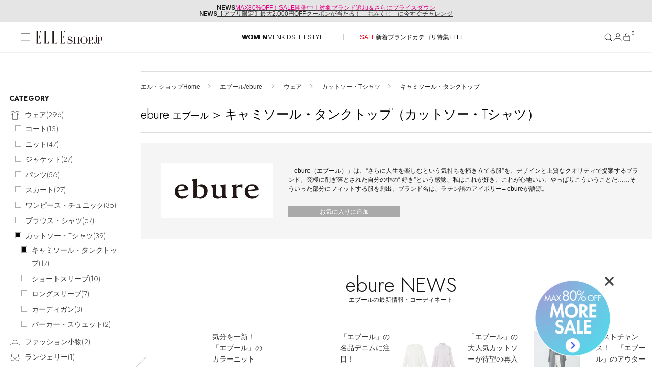

--- FILE ---
content_type: text/html;charset=UTF-8
request_url: https://elleshop.jp/web/brand/ebure/wear/cutsew-tshirts/camisole-tanktop/
body_size: 49887
content:




<!DOCTYPE html>















  
  
    <html xmlns="http://www.w3.org/1999/xhtml" lang="ja">
  


<head>
  




<!-- Google Tag Manager -->
<script>(function(w,d,s,l,i){w[l]=w[l]||[];w[l].push({'gtm.start':
new Date().getTime(),event:'gtm.js'});var f=d.getElementsByTagName(s)[0],
j=d.createElement(s),dl=l!='dataLayer'?'&l='+l:'';j.async=true;j.src=
'https://www.googletagmanager.com/gtm.js?id='+i+dl;f.parentNode.insertBefore(j,f);
})(window,document,'script','dataLayer','GTM-PPGKDT');</script>
<!-- End Google Tag Manager -->



  
  
    <script>
    document.cookie = 'custgroupid=; path=/web; max-age=0;';
    </script>
  


  







  
  
  
























<script type="application/ld+json">
{
"@context" : "http://schema.org",
"@type": "BreadcrumbList",
"itemListElement":
  [

    {
      "@type": "ListItem",
      "position": "1",
      "item":
      {
        "@id": "https://elleshop.jp/",
        "name": "エル・ショップHome"
      }
    }
  
     ,
     
    {
      "@type": "ListItem",
      "position": "2",
      "item":
      {
        "@id": "https://elleshop.jp/web/brand/ebure/",
        "name": "エブール/ebure"
      }
    }
  
     ,
     
    {
      "@type": "ListItem",
      "position": "3",
      "item":
      {
        "@id": "https://elleshop.jp/web/brand/ebure/wear/",
        "name": "ウェア"
      }
    }
  
     ,
     
    {
      "@type": "ListItem",
      "position": "4",
      "item":
      {
        "@id": "https://elleshop.jp/web/brand/ebure/wear/cutsew-tshirts/",
        "name": "カットソー・Tシャツ"
      }
    }
  
     ,
     
    {
      "@type": "ListItem",
      "position": "5",
      "item":
      {
        "@id": "https://elleshop.jp/web/brand/ebure/wear/cutsew-tshirts/camisole-tanktop/",
        "name": "キャミソール・タンクトップ"
      }
    }
  
]
}
</script>


  
  
  
  
  
  
  
    
      
    
  
    
  
    
  
    
  
    
  
  
  
  
  
  
  
  
  
    
    
  
  
  
  
  
    
      
      
    
    
  

  
  

  
  
  
  
  
  
  
  
  
  
  
  <meta property="fb:admins" content="100000683507232,100001670469137,100000759147630" />
  <meta property="fb:app_id" content="153912381344839" />
  <meta property="fb:pages" content="187681184671507" />
  
  
  
  

  
  
  
  
  

  
    
    
    
    
    
    
    
    
      
      

      
        
          
        
        
      

      























<meta http-equiv="content-type" content="text/html;charset=UTF-8" />
<meta http-equiv="content-style-type" content="text/css" />
<meta http-equiv="content-script-type" content="text/javascript" />
<meta name="format-detection" content="telephone=no"/>
<meta http-equiv="Content-Language" content="ja" />
<meta name="google-site-verification" content="VVWVF4kHCRFwpMhfrItOUNbsQoVy9aHPh4DF_niIgyM" />
<meta name="y_key" content="f33f6a79a93bba7b" />
<meta name="msvalidate.01" content="54D9E5F3DD2C90E53446F74C7DAD1219" />
<meta name="robots" content="noarchive" />


  
    <meta name="Keywords" content="ebure&#40;エブール&#41;新着順,ファッション通販,ELLE SHOP,エル・ショップ" />
  


  
  
  
  
  
  
  <meta name="description" content="【セール開催中!】ebure（エブール）キャミソール・タンクトップ（カットソー・Tシャツ）の正規お取り扱い商品一覧はこちら。雑誌『ELLE』公式通販サイトELLE SHOP（エル・ショップ）では、人気ブランドの新作やトレンドアイテムをバイヤーが厳選してご案内。午前中のご注文で最短当日発送。雑誌とのご購入で送料無料。" />
  



<meta name="viewport" content="width=device-width, initial-scale=1.0">

<meta name="cXenseParse:hst-es-brand" content="ebure"/>





      
      

      
        
        
          
            
              
            
            
          
        
      
      





























<meta property="data-pageName" content="/brand/ebure" />

<meta property="data-channel" content="productlist" />

<meta property="data-title" content="ebure｜エブールのキャミソール・タンクトップ（カットソー・Tシャツ）通販｜ELLE SHOP &#40;エル・ショップ&#41;" />

<meta property="data-internalsearch" content="" />
<meta property="data-article:published_time" content="" />
<meta property="data-contentId" content="11037" />
<meta property="data-type" content="eCommerce" />
<meta property="data-author" content="" />

<meta property="data-siteHeir" content="ebure" />

<meta name="page-type" content="page">

<meta name="theme-category" content="brand/ebure">

      
        
        
          <title>ebure｜エブールのキャミソール・タンクトップ（カットソー・Tシャツ）通販｜ELLE SHOP (エル・ショップ)</title>
        
      
      


















<meta property="og:image" content="https://img.elleshop.jp/images/brand/1037.jpg" />


<meta property="og:url" content="https://elleshop.jp/web/brand/ebure/" />

 
<meta name="cXenseParse:hst-es-sale" content="50"/>
 

    
    
    
    
    
    
    
    
    
    
  
  
  
  
































<link type="text/css" rel="stylesheet" href="https://img.elleshop.jp/web/default/es_css/base.css?p=20251225_1css" media="all" />




<script src="https://webfont.fontplus.jp/accessor/script/fontplus.js?~VvxByhxU2U%3D&box=OzVEXQdeJLU%3D&aa=1&ab=2"></script>
<link rel="preload" href="/contents/ssi_v2/common_css/SaolDisplay-LightItalic.woff" as="font" type="font/otf" crossorigin="anonymous">






















<link type="text/css" rel="stylesheet" href="https://img.elleshop.jp/web/default/es_css/shared.css?p=20251225_1css" media="all" />



  
  







<link rel="alternate" type="application/rss+xml" title="【ELLE SHOP】雑誌『エル(ELLE)』公式ファッション通販｜エル・ショップ" href="/web/rss" />









<link rel="alternate" type="application/rss+xml" title="ROR" href="/sitemap/sitemapindex.xml" />
<link rel="shortcut icon" type="image/x-icon" href="/web/default/es_images/favicon.ico" />
<link rel="apple-touch-icon-precomposed" sizes="144x144" href="/web/default/es_images/common/apple-touch-icon-144x144.png" />
<link rel="apple-touch-icon-precomposed" sizes="114x114" href="/web/default/es_images/common/apple-touch-icon-114x114.png" />
<link rel="apple-touch-icon-precomposed" sizes="72x72" href="/web/default/es_images/common/apple-touch-icon-72x72.png" />
<link rel="apple-touch-icon-precomposed" href="/web/default/es_images/common/apple-touch-icon.png" />

  











































<script type="text/javascript" src="https://img.elleshop.jp/web/default/js/lib/jquery-3.6.0.min.js?p=20251227_1js" charset="UTF-8"  ></script>























<script type="text/javascript" src="https://img.elleshop.jp/web/default/js/lib/jquery-migrate-3.4.1.min.js?p=20251227_1js" charset="UTF-8"  ></script>
























<script type="text/javascript" src="https://img.elleshop.jp/web/default/js/jquery.lazyload.min.js?p=20251227_1js"   ></script>























<script type="text/javascript" src="https://img.elleshop.jp/web/default/es_js/core.js?p=20251227_1js"   ></script>
























<script type="text/javascript" src="https://img.elleshop.jp/contents/javascript/features/scrollreveal.min.js?p=20251227_1js"   ></script>






<script type="text/javascript">

var $j = jQuery;
var imageServerPath = 'https://img.elleshop.jp';
var pageInfo = {contextPath:"/web", defaultRootPath: "/default"};
var webshopConfig = {minYear:"1980", maxYear:"2099"};
var enableShippingMessageFlg = '1';
var normalLoginUserFlg = '1';
var customerCode = '';

var scriptServerPath = 'https://img.elleshop.jp';

function imageInvisible(e,t){var n="commodity_not_found",i=pageInfo.contextPath+"/img/",a=i+n;return t&&-1!==t.src.indexOf(n)?void 0:(null!==e&&$(e)&&-1==agent.indexOf("MSIE 6")&&($(e).removeAttribute("rel"),$(e).href=a,$(e).href="javascript:void(0)",$(e).parentNode.removeChild($(e))),t.src=a,t.parentNode.href&&-1!==t.parentNode.href.indexOf(i)&&(t.parentNode.href=a),!1)};

function lazyLoadScript(e,t){function n(){if(1===i){i=0;var a=document.createElement("script");a.src=e,t&&a.setAttribute("async","async"),document.body.appendChild(a),window.removeEventListener("load",n,!1)}}var i=1;window.addEventListener("load",n,!1)};
function lazyLoadCSS(e){function t(){if(1===n){n=0;var i=document.createElement("link");i.rel="stylesheet",i.href=e,i.type="text/css",document.head.appendChild(i),window.removeEventListener("load",t,!1)}}var n=1;window.addEventListener("load",t,!1)};

</script>























<script type="text/javascript" src="https://img.elleshop.jp/web/default/js/ga.min.js?p=20251227_1js"  async ></script>
























<script type="text/javascript" src="//static.criteo.net/js/ld/ld.js?p=20251227_1js"  async ></script>























<script type="text/javascript" src="https://img.elleshop.jp/web/default/js/criteo.min.js?p=20251227_1js"  async ></script>
























  
  
  
  
  
    
  
  
  
  
  


 














 
  






















  
  
    
  



  
  
  
  
  
  
    <link rel="canonical" href="https://elleshop.jp/web/brand/ebure/wear/cutsew-tshirts/camisole-tanktop/"></link>
  
  



</head>
<body>










<!-- Google Tag Manager (noscript) -->
<noscript><iframe src="https://www.googletagmanager.com/ns.html?id=GTM-PPGKDT"
height="0" width="0" style="display:none;visibility:hidden"></iframe></noscript>
<!-- End Google Tag Manager (noscript) -->






  











<input type="hidden" name="searchMode" id="searchMode" value="brand" />

<div id="shadow"></div>
<div id="window"></div>
<div id="window_select"></div>
<div id="cart_shadow"></div>
<div id="cart_items"></div>
<div id="reload_wrapper"></div>



  
  
    



















  
    



















<section class="news-section ">
<div class="news-section__content">
  <div class="news-section__list">
    <div class="news-section__viewport">
      <div class="news-section__container">
        
          <div class="news-section__slide">
            <div class="news-section__link">
              <span class="news-section__label">NEWS</span>
              <div class="news-section__title">
                <span class="news-section__title-container">
                  <a href="https://elleshop.jp/web/app/catalog/salebrandlist/init/women/?pid=es_20251223_sale_toptext"><span style="color:#E50083;">MAX80%OFF！SALE開催中｜対象ブランド追加＆さらにプライスダウン</span></a>
                </span>
              </div>
            </div>
          </div>
        
          <div class="news-section__slide">
            <div class="news-section__link">
              <span class="news-section__label">NEWS</span>
              <div class="news-section__title">
                <span class="news-section__title-container">
                  <a href="https://elleshop.jp/blog/25052/?pid=es_20260103_gacha_toptext">【アプリ限定】最大2,000円OFFクーポンが当たる！「おみくじ」に今すぐチャレンジ</a>
                </span>
              </div>
            </div>
          </div>
        
      </div>
    </div>
  </div>
</div>
</section>


  


<header class="header">
  
  









<!-- [S] common/commonForCms.html -->
<!-- /ssi/SsiVar /S-->







<!-- /ssi/SsiVar /E-->


<!-- [E] common/commonForCms.html -->







 

  <div class="header__body">
    <div class="header__container">

      
      <div class="header__label">
        <button class="header__menu-button" aria-label="メニューを開く" data-header-toggle="navigation" aria-expanded="false">
          <svg class="header__menu-icon-open" viewBox="0 0 20 20">
            <path d="M18.04 3.83961H2V2.59961H18.04V3.83961ZM18.04 10.1196H2V8.87961H18.04V10.1196ZM18.04 16.1996H2V14.9596H18.04V16.1996Z" fill="#161616" fill-rule="evenodd" clip-rule="evenodd"></path>
          </svg>
          <svg class="header__menu-icon-close" viewBox="0 0 20 20">
            <path d="M4 3L16 15M16 3L4 15" stroke="black"></path>
          </svg>
        </button>
        









<!-- logo/S -->

<link rel="preload" href="/contents/ssi_v2/common_css/shared.css?ver=20251204" as="style">

        <a href="/?nid=head_logo" class="header__logo">
          <img src="https://img.elleshop.jp/contents/images_v2/elleshop-logo.svg" alt="ELLE SHOP">
        </a>
<!-- logo/E -->







      </div>
      

      <nav class="header__cat-nav">
        
          









<!--/ssi_v2/navigation/navi_list_women/S -->
<ul class="header__cat-list">
    <li class="header__cat-item header__cat-item--active">
        <a href="/?nid=navi_women">WOMEN</a>
    </li>
    <li class="header__cat-item ">
        <a href="/men/?nid=navi_men">MEN</a>
    </li>
    <li class="header__cat-item ">
        <a href="/kids/?nid=navi_kids">KIDS</a>
    </li>
    <li class="header__cat-item ">
        <a href="/lifestyle/?nid=navi_lifestyle">LIFESTYLE</a>
    </li>
</ul>
<ul class="header__cat-list">
    <li class="header__cat-item">
        <a style="color:#E70A1A;" href="/web/app/catalog/salebrandlist/init/women/?nid=navi_sale_w">SALE</a>
    </li>
    <li class="header__cat-item">
        <a href="/web/app/catalog/list?searchNewArrivalDays=14&commodityType=2&commoditySalesStatus=2&nid=navi_newa_w">新着</a>
    </li>
    <li class="header__cat-item">
        <a href="/web/app/catalog/brandlist/?nid=navi_brnd_w">ブランド</a>
    </li>
    <li class="header__cat-item">
        <a href="/web/category/wear/?nid=navi_ctgr_w">カテゴリ</a>
    </li>
    <li class="header__cat-item">
        <a href="/contents/features/?nid=navi_feat_w">特集</a>
    </li>
    <li class="header__cat-item">
        <a href="https://www.elle.com/jp/elle-shop/?utm_source=elleshop&tm_medium=hearst-jp&utm_campaign=hearstjp_esp_cp_220728&utm_content=header" target="_blank">ELLE</a>
    </li>
</ul>
<!--/ssi_v2/navigation/navi_list_women/E -->








        
      </nav>

      <nav class="header__nav" aria-label="ヘッダーナビゲーション">
        <button class="header__nav-button header__nav-button--search" aria-label="検索" data-search-button data-header-toggle="search" aria-expanded="false">
          <svg class="header__nav-icon-open" width="18" height="18" viewBox="0 0 18 18" fill="none">
            <path d="M8.25 14.25C11.5637 14.25 14.25 11.5637 14.25 8.25C14.25 4.93629 11.5637 2.25 8.25 2.25C4.93629 2.25 2.25 4.93629 2.25 8.25C2.25 11.5637 4.93629 14.25 8.25 14.25Z" stroke="#161616" stroke-linecap="square" stroke-linejoin="bevel"></path>
            <path d="M15.7469 15.7498L12.4844 12.4873" stroke="#161616" stroke-linecap="square" stroke-linejoin="bevel"></path>
          </svg>
          <svg class="header__nav-icon-close" width="18" height="18" viewBox="0 0 18 18" fill="none">
            <path d="M3 3L15 15M15 3L3 15" stroke="#161616"></path>
          </svg>
        </button>
        <button class="header__nav-button header__nav-button--mypage" aria-label="マイページ" data-header-toggle="member" aria-expanded="false">
          <div class="header__nav-button-icon">
            <svg class="header__nav-icon-open" width="14" height="15" viewBox="0 0 14 15">
              <g>
                <path d="M13 14.5V13C13 12.2044 12.6839 11.4413 12.1213 10.8787C11.5587 10.3161 10.7956 10 10 10H4C3.20435 10 2.44129 10.3161 1.87868 10.8787C1.31607 11.4413 1 12.2044 1 13V14.5" stroke="#161616" stroke-linecap="square" stroke-linejoin="bevel" fill="none"></path>
                <path d="M7 7C8.65685 7 10 5.65685 10 4C10 2.34315 8.65685 1 7 1C5.34315 1 4 2.34315 4 4C4 5.65685 5.34315 7 7 7Z" stroke="#161616" stroke-linecap="square" stroke-linejoin="bevel" fill="none"></path>
              </g>
            </svg>
            <svg class="header__nav-icon-close" viewBox="0 0 18 18">
              <path d="M3 3L15 15M15 3L3 15" stroke="#161616"></path>
            </svg>
          </div>
          
        </button>
        <a href="/web/app/cart/cart?nid=navi_cart" class="header__nav-button header__nav-button--cart" aria-label="カート" data-header-toggle="cart" aria-expanded="false">
          <svg class="header__nav-icon-open" viewBox="0 0 18 18">
            <path fill="none" stroke="#161616" stroke-linecap="square" stroke-linejoin="bevel" d="M3.5,7.02c-.13,0-.26.05-.35.15-.09.09-.15.22-.15.35v6.75c0,.94.81,1.75,1.75,1.75h8.5c.94,0,1.75-.77,1.75-1.71v-6.79c0-.13-.05-.26-.15-.35-.09-.09-.22-.15-.35-.15H3.5Z"></path>
            <path fill="none" stroke="#161616" stroke-linecap="square" stroke-linejoin="bevel" d="M6,6.02v-1c0-.8.32-1.56.88-2.12.56-.56,1.33-.88,2.12-.88h0c.8,0,1.56.32,2.12.88.56.56.88,1.33.88,2.12v1"></path>
          </svg>
          <svg class="header__nav-icon-close" viewBox="0 0 18 18">
            <path d="M3 3L15 15M15 3L3 15" stroke="#161616"></path>
          </svg>
          <div class="header__nav-button-count">0</div>
        </a>
      </nav>
    </div>
  </div>

  
  <div class="header__section-wrapper header__section-wrapper--hidden" data-header-section="navigation" aria-hidden="true">
    <div class="navigation-menu" data-navigation-menu>
      <div class="navigation-menu__content">
        <div class="navigation-menu__main-panel">

          <nav class="navigation-menu__cat-tab">
            <ul class="navigation-menu__cat-tab-list">
              <li class='navigation-menu__cat-tab-list-item navigation-menu__cat-tab-list-item--active'>
                <button class="navigation-menu__cat-tab-list-button" data-category="women">
                    WOMEN
                </button>
              </li>
              <li class='navigation-menu__cat-tab-list-item '>
                <button class="navigation-menu__cat-tab-list-button" data-category="men">
                    MEN
                </button>
              </li>
              <li class='navigation-menu__cat-tab-list-item '>
                <button class="navigation-menu__cat-tab-list-button" data-category="kids">
                    KIDS
                </button>
              </li>
              <li class='navigation-menu__cat-tab-list-item '>
                <button class="navigation-menu__cat-tab-list-button" data-category="lifestyle">
                    LIFESTYLE
                </button>
              </li>
            </ul>
          </nav>

          
          <div class='navigation-menu__category-content navigation-menu__category-content--active' data-category-content="women">
            









<!-- menu list women/S -->

<!--他性別から呼ばれる為、リンクには明示的に性別を指定-->

            <div class="navigation-menu__section">
              <h3 class="navigation-menu__section-title">ITEMS</h3>
              <nav class="navigation-menu__section-nav">
                <ul class="navigation-menu__section-list">
<!--
                  <li class="navigation-item">
  <a class="navigation-item__container" href="/web/app/catalog/salebrandlist/init/women/?&nid=menu_sale_w" aria-label="SALE">
        <span class="navigation-item__label sale">SALE</span>
        <svg class="navigation-item__arrow" xmlns="http://www.w3.org/2000/svg" version="1.1" fill="none" viewBox="0 0 5 10">
          <path d="M.5,9l4-4L.5,1" stroke="currentColor" stroke-width="1" stroke-linecap="round" stroke-linejoin="round"></path>
        </svg>
      </a>
</li>
-->
<li class="navigation-item">
  <a class="navigation-item__container" href="/web/app/catalog/list?searchNewArrivalDays=14&commodityType=2&commoditySalesStatus=2&searchCommoditySexType=1&searchRepeat=0&nid=menu_newa_w" aria-label="新着アイテム">
        <span class="navigation-item__label">新着アイテム</span>
        <svg class="navigation-item__arrow" xmlns="http://www.w3.org/2000/svg" version="1.1" fill="none" viewBox="0 0 5 10">
          <path d="M.5,9l4-4L.5,1" stroke="currentColor" stroke-width="1" stroke-linecap="round" stroke-linejoin="round"></path>
        </svg>
      </a>
</li><li class="navigation-item">
  <a class="navigation-item__container" href="/web/app/catalog/list?searchNewArrivalDays=14&commodityType=2&commoditySalesStatus=2&searchCommoditySexType=1&searchRepeat=1&nid=menu_rstk_w" aria-label="再入荷アイテム">
        <span class="navigation-item__label">再入荷アイテム</span>
        <svg class="navigation-item__arrow" xmlns="http://www.w3.org/2000/svg" version="1.1" fill="none" viewBox="0 0 5 10">
          <path d="M.5,9l4-4L.5,1" stroke="currentColor" stroke-width="1" stroke-linecap="round" stroke-linejoin="round"></path>
        </svg>
      </a>
</li>

<li class="navigation-item">
  <a class="navigation-item__container" href="/web/app/catalog/ranking/?searchCommoditySexType=1&nid=menu_rank_w" aria-label="ランキング">
        <span class="navigation-item__label">ランキング</span>
        <svg class="navigation-item__arrow" xmlns="http://www.w3.org/2000/svg" version="1.1" fill="none" viewBox="0 0 5 10">
          <path d="M.5,9l4-4L.5,1" stroke="currentColor" stroke-width="1" stroke-linecap="round" stroke-linejoin="round"></path>
        </svg>
      </a>
</li><li class="navigation-item">
  <a class="navigation-item__container" href="/web/app/catalog/brandlist/init/women/?nid=menu_brnd_w" aria-label="ブランド">
        <span class="navigation-item__label">ブランド</span>
        <svg class="navigation-item__arrow" xmlns="http://www.w3.org/2000/svg" version="1.1" fill="none" viewBox="0 0 5 10">
          <path d="M.5,9l4-4L.5,1" stroke="currentColor" stroke-width="1" stroke-linecap="round" stroke-linejoin="round"></path>
        </svg>
      </a>
</li>


<div class="accordion-navigation" data-accordion>
  <button class="accordion-navigation__header" type="button" aria-expanded="false" aria-controls="accordion-content">
    <span class="accordion-navigation__title">最旬！トレンドワード</span>
    <span class="accordion-navigation__icon" aria-hidden="true">
      <svg class="accordion-navigation__icon-plus" xmlns="http://www.w3.org/2000/svg" viewBox="0 0 10 10" width="10" height="10">
        <path d="M5 0.5V5.5M5 10.5V5.5M5 5.5H10M5 5.5H0" stroke="currentColor"></path>
      </svg>
      <svg class="accordion-navigation__icon-minus" xmlns="http://www.w3.org/2000/svg" viewBox="0 0 10 1" width="10" height="1">
        <path d="M10 0.5H5H0" stroke="currentColor"></path>
      </svg>
    </span>
  </button>

  <div class="accordion-navigation__content">
    <ul class="accordion-navigation__list">
    


 

 

 


<li class="navigation-item">
<a class="navigation-item__container" href="https://elleshop.jp/contents/features/goods_for_newyear.html?pid=navi_keyw_wallet_w&searchCommoditySexType=1" aria-label="【財布】新年から使いたい">
<span class="navigation-item__label">【財布】新年から使いたい</span>
<svg class="navigation-item__arrow" xmlns="http://www.w3.org/2000/svg" version="1.1" fill="none" viewBox="0 0 5 10">
<path d="M.5,9l4-4L.5,1" stroke="currentColor" stroke-width="1" stroke-linecap="round" stroke-linejoin="round"></path>
</svg>
</a>
</li>
 

 

 


<li class="navigation-item">
<a class="navigation-item__container" href="https://elleshop.jp/web/category/wear/knit/?commodityType=0&commoditySalesStatus=0&pid=navi_keyw_knit_w&searchCommoditySexType=1" aria-label="【ニット】春ニット到着">
<span class="navigation-item__label">【ニット】春ニット到着</span>
<svg class="navigation-item__arrow" xmlns="http://www.w3.org/2000/svg" version="1.1" fill="none" viewBox="0 0 5 10">
<path d="M.5,9l4-4L.5,1" stroke="currentColor" stroke-width="1" stroke-linecap="round" stroke-linejoin="round"></path>
</svg>
</a>
</li>
 

 

 


<li class="navigation-item">
<a class="navigation-item__container" href="https://elleshop.jp/web/word/%E3%83%87%E3%83%8B%E3%83%A0/?pid=navi_keyw_denim_w&searchCommoditySexType=1" aria-label="【デニム】フレッシュに更新">
<span class="navigation-item__label">【デニム】フレッシュに更新</span>
<svg class="navigation-item__arrow" xmlns="http://www.w3.org/2000/svg" version="1.1" fill="none" viewBox="0 0 5 10">
<path d="M.5,9l4-4L.5,1" stroke="currentColor" stroke-width="1" stroke-linecap="round" stroke-linejoin="round"></path>
</svg>
</a>
</li>
 

 

 


<li class="navigation-item">
<a class="navigation-item__container" href="https://elleshop.jp/web/word/%E3%83%9B%E3%83%AF%E3%82%A4%E3%83%88/?pid=navi_keyw_white_w&searchCommoditySexType=1" aria-label="【ホワイト】2026年をフレッシュに">
<span class="navigation-item__label">【ホワイト】2026年をフレッシュに</span>
<svg class="navigation-item__arrow" xmlns="http://www.w3.org/2000/svg" version="1.1" fill="none" viewBox="0 0 5 10">
<path d="M.5,9l4-4L.5,1" stroke="currentColor" stroke-width="1" stroke-linecap="round" stroke-linejoin="round"></path>
</svg>
</a>
</li>
 

 

 


<li class="navigation-item">
<a class="navigation-item__container" href="https://elleshop.jp/web/word/%E3%83%AC%E3%83%83%E3%83%89/women/?commodityType=2&commoditySalesStatus=2&searchCategoryCode=0&searchShopCode=000&anchor=pagerTarget&searchColor=C1040%2CC1045&pid=navi_keyw_red_w&searchCommoditySexType=1" aria-label="【レッド】スパイスに使える">
<span class="navigation-item__label">【レッド】スパイスに使える</span>
<svg class="navigation-item__arrow" xmlns="http://www.w3.org/2000/svg" version="1.1" fill="none" viewBox="0 0 5 10">
<path d="M.5,9l4-4L.5,1" stroke="currentColor" stroke-width="1" stroke-linecap="round" stroke-linejoin="round"></path>
</svg>
</a>
</li>
 

 

 


<li class="navigation-item">
<a class="navigation-item__container" href="https://elleshop.jp/web/word/%E3%82%BF%E3%83%BC%E3%83%88%E3%83%AB/?searchCategoryCode=110000&pid=navi_keyw_knit_w&searchCommoditySexType=1" aria-label="【タートル】防寒もばっちり">
<span class="navigation-item__label">【タートル】防寒もばっちり</span>
<svg class="navigation-item__arrow" xmlns="http://www.w3.org/2000/svg" version="1.1" fill="none" viewBox="0 0 5 10">
<path d="M.5,9l4-4L.5,1" stroke="currentColor" stroke-width="1" stroke-linecap="round" stroke-linejoin="round"></path>
</svg>
</a>
</li>
 

 

 


<li class="navigation-item">
<a class="navigation-item__container" href="https://elleshop.jp/web/word/%E3%82%A2%E3%83%8B%E3%83%9E%E3%83%AB/?pid=navi_keyw_animal_w&searchCommoditySexType=1" aria-label="【アニマル】コーデのアクセント">
<span class="navigation-item__label">【アニマル】コーデのアクセント</span>
<svg class="navigation-item__arrow" xmlns="http://www.w3.org/2000/svg" version="1.1" fill="none" viewBox="0 0 5 10">
<path d="M.5,9l4-4L.5,1" stroke="currentColor" stroke-width="1" stroke-linecap="round" stroke-linejoin="round"></path>
</svg>
</a>
</li>
 

 

 


<li class="navigation-item">
<a class="navigation-item__container" href="https://elleshop.jp/web/app/catalog/list/init?searchWord=ELLE+SHOP+%E9%99%90%E5%AE%9A&pid=navi_keyw_limited_w&searchCommoditySexType=1" aria-label="【限定】いち押しアイテム">
<span class="navigation-item__label">【限定】いち押しアイテム</span>
<svg class="navigation-item__arrow" xmlns="http://www.w3.org/2000/svg" version="1.1" fill="none" viewBox="0 0 5 10">
<path d="M.5,9l4-4L.5,1" stroke="currentColor" stroke-width="1" stroke-linecap="round" stroke-linejoin="round"></path>
</svg>
</a>
</li>
 

 

 


<li class="navigation-item">
<a class="navigation-item__container" href="https://elleshop.jp/web/word/%E5%8F%97%E6%B3%A8%E7%94%9F%E7%94%A3/?pid=navi_keyw_order_w&searchCommoditySexType=1" aria-label="【受注生産】あなただけの逸品">
<span class="navigation-item__label">【受注生産】あなただけの逸品</span>
<svg class="navigation-item__arrow" xmlns="http://www.w3.org/2000/svg" version="1.1" fill="none" viewBox="0 0 5 10">
<path d="M.5,9l4-4L.5,1" stroke="currentColor" stroke-width="1" stroke-linecap="round" stroke-linejoin="round"></path>
</svg>
</a>
</li>
 

 

  


<li class="navigation-item">
<a class="navigation-item__container" href="https://elleshop.jp/web/campaign/000/2000/?pid=navi_keyw_ellejapon_w&searchCommoditySexType=1" aria-label="ELLE JAPON最新号掲載">
<span class="navigation-item__label">ELLE JAPON最新号掲載</span>
<svg class="navigation-item__arrow" xmlns="http://www.w3.org/2000/svg" version="1.1" fill="none" viewBox="0 0 5 10">
<path d="M.5,9l4-4L.5,1" stroke="currentColor" stroke-width="1" stroke-linecap="round" stroke-linejoin="round"></path>
</svg>
</a>
</li>





    </ul>
  </div>
</div>


<li class="navigation-item">
  <a class="navigation-item__container" href="/web/app/catalog/list/?commoditySalesStatus=2&commodityType=2&searchCommoditySexType=1&menu_item_w" aria-label="アイテム一覧">
        <span class="navigation-item__label">アイテム一覧</span>
        <svg class="navigation-item__arrow" xmlns="http://www.w3.org/2000/svg" version="1.1" fill="none" viewBox="0 0 5 10">
          <path d="M.5,9l4-4L.5,1" stroke="currentColor" stroke-width="1" stroke-linecap="round" stroke-linejoin="round"></path>
        </svg>
      </a>
</li>

<li class="navigation-item">
  <a class="navigation-item__container" href="/web/app/catalog/salebrandlist/init/women/?nid=menu_sale_w" aria-label="SALE">
        <span class="navigation-item__label sale">SALE</span>
        <svg class="navigation-item__arrow" xmlns="http://www.w3.org/2000/svg" version="1.1" fill="none" viewBox="0 0 5 10">
          <path d="M.5,9l4-4L.5,1" stroke="currentColor" stroke-width="1" stroke-linecap="round" stroke-linejoin="round"></path>
        </svg>
      </a>
</li>

<!--
<li class="navigation-item">
  <a class="navigation-item__container" href="/web/app/catalog/list/init/?secretOpenFlg=1&normalOpenFlg=0&commodityType=1&commoditySalesStatus=2&searchCommoditySexType=1&nid=menu_offp_w" aria-label="OFF PRICE ITEMS">
        <span class="navigation-item__label sale">OFF PRICE ITEMS</span>
        <svg class="navigation-item__arrow" xmlns="http://www.w3.org/2000/svg" version="1.1" fill="none" viewBox="0 0 5 10">
          <path d="M.5,9l4-4L.5,1" stroke="currentColor" stroke-width="1" stroke-linecap="round" stroke-linejoin="round"></path>
        </svg>
      </a>
</li>
-->
                </ul>
              </nav>
            </div>
            <div class="navigation-menu__section">
              <h3 class="navigation-menu__section-title">CATEGORY</h3>
              <nav class="navigation-menu__section-nav">

<!-- category women/S -->
<ul class="navigation-menu__section-list">

  <div class="accordion-navigation" data-accordion>
    <button class="accordion-navigation__header" type="button" aria-expanded="false" aria-controls="accordion-content">
      <span class="accordion-navigation__title">ウェア</span>
      <span class="accordion-navigation__icon" aria-hidden="true">
        <svg class="accordion-navigation__icon-plus" xmlns="http://www.w3.org/2000/svg" viewBox="0 0 10 10" width="10" height="10">
          <path d="M5 0.5V5.5M5 10.5V5.5M5 5.5H10M5 5.5H0" stroke="currentColor"></path>
        </svg>
        <svg class="accordion-navigation__icon-minus" xmlns="http://www.w3.org/2000/svg" viewBox="0 0 10 1" width="10" height="1">
          <path d="M10 0.5H5H0" stroke="currentColor"></path>
        </svg>
      </span>
    </button>

    <div class="accordion-navigation__content">
      <ul class="accordion-navigation__list">
        <li class="navigation-item">
          <a class="navigation-item__container" href="/web/category/wear/?searchCommoditySexType=1&nid=menu_110000_w" aria-label="すべてのウェア">
            <span class="navigation-item__label">すべてのウェア</span>
            <svg class="navigation-item__arrow" xmlns="http://www.w3.org/2000/svg" version="1.1" fill="none" viewBox="0 0 5 10">
              <path d="M.5,9l4-4L.5,1" stroke="currentColor" stroke-width="1" stroke-linecap="round" stroke-linejoin="round"></path>
            </svg>
          </a>
        </li>
        <li class="navigation-item">
          <a class="navigation-item__container" href="/web/category/wear/coat/?searchCommoditySexType=1&nid=menu_110900_w" aria-label="コート">
            <span class="navigation-item__label">コート</span>
            <svg class="navigation-item__arrow" xmlns="http://www.w3.org/2000/svg" version="1.1" fill="none" viewBox="0 0 5 10">
              <path d="M.5,9l4-4L.5,1" stroke="currentColor" stroke-width="1" stroke-linecap="round" stroke-linejoin="round"></path>
            </svg>
          </a>
        </li>
        <li class="navigation-item">
          <a class="navigation-item__container" href="/web/category/wear/knit/?searchCommoditySexType=1&nid=menu_110300_w" aria-label="ニット">
            <span class="navigation-item__label">ニット</span>
            <svg class="navigation-item__arrow" xmlns="http://www.w3.org/2000/svg" version="1.1" fill="none" viewBox="0 0 5 10">
              <path d="M.5,9l4-4L.5,1" stroke="currentColor" stroke-width="1" stroke-linecap="round" stroke-linejoin="round"></path>
            </svg>
          </a>
        </li><li class="navigation-item">
          <a class="navigation-item__container" href="/web/category/wear/jacket/?searchCommoditySexType=1&nid=menu_110800_w" aria-label="ジャケット">
            <span class="navigation-item__label">ジャケット</span>
            <svg class="navigation-item__arrow" xmlns="http://www.w3.org/2000/svg" version="1.1" fill="none" viewBox="0 0 5 10">
              <path d="M.5,9l4-4L.5,1" stroke="currentColor" stroke-width="1" stroke-linecap="round" stroke-linejoin="round"></path>
            </svg>
          </a>
        </li>
        <li class="navigation-item">
          <a class="navigation-item__container" href="/web/category/wear/pants/?searchCommoditySexType=1&nid=menu_110900_w" aria-label="パンツ">
            <span class="navigation-item__label">パンツ</span>
            <svg class="navigation-item__arrow" xmlns="http://www.w3.org/2000/svg" version="1.1" fill="none" viewBox="0 0 5 10">
              <path d="M.5,9l4-4L.5,1" stroke="currentColor" stroke-width="1" stroke-linecap="round" stroke-linejoin="round"></path>
            </svg>
          </a>
        </li>
        <li class="navigation-item">
          <a class="navigation-item__container" href="/web/category/wear/skirt/?searchCommoditySexType=1&nid=menu_110700_w" aria-label="スカート">
            <span class="navigation-item__label">スカート</span>
            <svg class="navigation-item__arrow" xmlns="http://www.w3.org/2000/svg" version="1.1" fill="none" viewBox="0 0 5 10">
              <path d="M.5,9l4-4L.5,1" stroke="currentColor" stroke-width="1" stroke-linecap="round" stroke-linejoin="round"></path>
            </svg>
          </a>
        </li>
        <li class="navigation-item">
          <a class="navigation-item__container" href="/web/category/wear/onepiece-tunic/?searchCommoditySexType=1&nid=menu_110500_w" aria-label="ワンピース・チュニック">
            <span class="navigation-item__label">ワンピース・チュニック</span>
            <svg class="navigation-item__arrow" xmlns="http://www.w3.org/2000/svg" version="1.1" fill="none" viewBox="0 0 5 10">
              <path d="M.5,9l4-4L.5,1" stroke="currentColor" stroke-width="1" stroke-linecap="round" stroke-linejoin="round"></path>
            </svg>
          </a>
        </li>
        <li class="navigation-item">
          <a class="navigation-item__container" href="/web/category/wear/blouse-shirts/?searchCommoditySexType=1&nid=menu_110400_w" aria-label="ブラウス・シャツ">
            <span class="navigation-item__label">ブラウス・シャツ</span>
            <svg class="navigation-item__arrow" xmlns="http://www.w3.org/2000/svg" version="1.1" fill="none" viewBox="0 0 5 10">
              <path d="M.5,9l4-4L.5,1" stroke="currentColor" stroke-width="1" stroke-linecap="round" stroke-linejoin="round"></path>
            </svg>
          </a>
        </li>
        <li class="navigation-item">
          <a class="navigation-item__container" href="/web/category/wear/cutsew-tshirts/?searchCommoditySexType=1&nid=menu_110100_w" aria-label="カットソー・Tシャツ">
            <span class="navigation-item__label">カットソー・Tシャツ</span>
            <svg class="navigation-item__arrow" xmlns="http://www.w3.org/2000/svg" version="1.1" fill="none" viewBox="0 0 5 10">
              <path d="M.5,9l4-4L.5,1" stroke="currentColor" stroke-width="1" stroke-linecap="round" stroke-linejoin="round"></path>
            </svg>
          </a>
        </li>
        <li class="navigation-item">
          <a class="navigation-item__container" href="/web/category/wear/roomwear/?searchCommoditySexType=1&nid=menu_111000_w" aria-label="ルームウェア・パジャマ">
            <span class="navigation-item__label">ルームウェア・パジャマ</span>
            <svg class="navigation-item__arrow" xmlns="http://www.w3.org/2000/svg" version="1.1" fill="none" viewBox="0 0 5 10">
              <path d="M.5,9l4-4L.5,1" stroke="currentColor" stroke-width="1" stroke-linecap="round" stroke-linejoin="round"></path>
            </svg>
          </a>
        </li>
      </ul>
    </div>
  </div>

  <div class="accordion-navigation" data-accordion>
    <button class="accordion-navigation__header" type="button" aria-expanded="false" aria-controls="accordion-content">
      <span class="accordion-navigation__title">シューズ</span>
      <span class="accordion-navigation__icon" aria-hidden="true">
        <svg class="accordion-navigation__icon-plus" xmlns="http://www.w3.org/2000/svg" viewBox="0 0 10 10" width="10" height="10">
          <path d="M5 0.5V5.5M5 10.5V5.5M5 5.5H10M5 5.5H0" stroke="currentColor"></path>
        </svg>
        <svg class="accordion-navigation__icon-minus" xmlns="http://www.w3.org/2000/svg" viewBox="0 0 10 1" width="10" height="1">
          <path d="M10 0.5H5H0" stroke="currentColor"></path>
        </svg>
      </span>
    </button>

    <div class="accordion-navigation__content">
      <ul class="accordion-navigation__list">
        <li class="navigation-item">
          <a class="navigation-item__container" href="/web/category/shoes/?searchCommoditySexType=1&nid=menu_130000_w" aria-label="すべてのシューズ">
            <span class="navigation-item__label">すべてのシューズ</span>
            <svg class="navigation-item__arrow" xmlns="http://www.w3.org/2000/svg" version="1.1" fill="none" viewBox="0 0 5 10">
              <path d="M.5,9l4-4L.5,1" stroke="currentColor" stroke-width="1" stroke-linecap="round" stroke-linejoin="round"></path>
            </svg>
          </a>
        </li>
        <li class="navigation-item">
          <a class="navigation-item__container" href="/web/category/shoes/boots/?searchCommoditySexType=1&nid=menu_130300_w" aria-label="ブーツ">
            <span class="navigation-item__label">ブーツ</span>
            <svg class="navigation-item__arrow" xmlns="http://www.w3.org/2000/svg" version="1.1" fill="none" viewBox="0 0 5 10">
              <path d="M.5,9l4-4L.5,1" stroke="currentColor" stroke-width="1" stroke-linecap="round" stroke-linejoin="round"></path>
            </svg>
          </a>
        </li>
        <li class="navigation-item">
          <a class="navigation-item__container" href="/web/category/shoes/flatshoes/?searchCommoditySexType=1&nid=menu_130400_w" aria-label="フラットシューズ">
            <span class="navigation-item__label">フラットシューズ</span>
            <svg class="navigation-item__arrow" xmlns="http://www.w3.org/2000/svg" version="1.1" fill="none" viewBox="0 0 5 10">
              <path d="M.5,9l4-4L.5,1" stroke="currentColor" stroke-width="1" stroke-linecap="round" stroke-linejoin="round"></path>
            </svg>
          </a>
        </li>
        <li class="navigation-item">
          <a class="navigation-item__container" href="/web/category/shoes/sneaker/?searchCommoditySexType=1&nid=menu_130500_w" aria-label="スニーカー">
            <span class="navigation-item__label">スニーカー</span>
            <svg class="navigation-item__arrow" xmlns="http://www.w3.org/2000/svg" version="1.1" fill="none" viewBox="0 0 5 10">
              <path d="M.5,9l4-4L.5,1" stroke="currentColor" stroke-width="1" stroke-linecap="round" stroke-linejoin="round"></path>
            </svg>
          </a>
        </li>
        <li class="navigation-item">
          <a class="navigation-item__container" href="/web/category/shoes/pumps/?searchCommoditySexType=1&nid=menu_130100_w" aria-label="パンプス">
            <span class="navigation-item__label">パンプス</span>
            <svg class="navigation-item__arrow" xmlns="http://www.w3.org/2000/svg" version="1.1" fill="none" viewBox="0 0 5 10">
              <path d="M.5,9l4-4L.5,1" stroke="currentColor" stroke-width="1" stroke-linecap="round" stroke-linejoin="round"></path>
            </svg>
          </a>
        </li>
        <li class="navigation-item">
          <a class="navigation-item__container" href="/web/category/shoes/rainshoes/?searchCommoditySexType=1&nid=menu_130600_w" aria-label="レインシューズ">
            <span class="navigation-item__label">レインシューズ</span>
            <svg class="navigation-item__arrow" xmlns="http://www.w3.org/2000/svg" version="1.1" fill="none" viewBox="0 0 5 10">
              <path d="M.5,9l4-4L.5,1" stroke="currentColor" stroke-width="1" stroke-linecap="round" stroke-linejoin="round"></path>
            </svg>
          </a>
        </li>
        <li class="navigation-item">
          <a class="navigation-item__container" href="/web/category/shoes/sandal/?searchCommoditySexType=1&nid=menu_130200_w" aria-label="サンダル">
            <span class="navigation-item__label">サンダル</span>
            <svg class="navigation-item__arrow" xmlns="http://www.w3.org/2000/svg" version="1.1" fill="none" viewBox="0 0 5 10">
              <path d="M.5,9l4-4L.5,1" stroke="currentColor" stroke-width="1" stroke-linecap="round" stroke-linejoin="round"></path>
            </svg>
          </a>
        </li>
      </ul>
    </div>
  </div>

  <div class="accordion-navigation" data-accordion>
    <button class="accordion-navigation__header" type="button" aria-expanded="false" aria-controls="accordion-content">
      <span class="accordion-navigation__title">バッグ・財布</span>
      <span class="accordion-navigation__icon" aria-hidden="true">
        <svg class="accordion-navigation__icon-plus" xmlns="http://www.w3.org/2000/svg" viewBox="0 0 10 10" width="10" height="10">
          <path d="M5 0.5V5.5M5 10.5V5.5M5 5.5H10M5 5.5H0" stroke="currentColor"></path>
        </svg>
        <svg class="accordion-navigation__icon-minus" xmlns="http://www.w3.org/2000/svg" viewBox="0 0 10 1" width="10" height="1">
          <path d="M10 0.5H5H0" stroke="currentColor"></path>
        </svg>
      </span>
    </button>

    <div class="accordion-navigation__content">
      <ul class="accordion-navigation__list">
        <li class="navigation-item">
          <a class="navigation-item__container" href="/web/category/bag-wallet/?searchCommoditySexType=1&nid=menu_120000_w" aria-label="すべてのバッグ・財布">
            <span class="navigation-item__label">すべてのバッグ・財布</span>
            <svg class="navigation-item__arrow" xmlns="http://www.w3.org/2000/svg" version="1.1" fill="none" viewBox="0 0 5 10">
              <path d="M.5,9l4-4L.5,1" stroke="currentColor" stroke-width="1" stroke-linecap="round" stroke-linejoin="round"></path>
            </svg>
          </a>
        </li>
        <li class="navigation-item">
          <a class="navigation-item__container" href="/web/category/bag-wallet/shoulderbag/?searchCommoditySexType=1&nid=menu_120100_w" aria-label="ショルダーバッグ">
            <span class="navigation-item__label">ショルダーバッグ</span>
            <svg class="navigation-item__arrow" xmlns="http://www.w3.org/2000/svg" version="1.1" fill="none" viewBox="0 0 5 10">
              <path d="M.5,9l4-4L.5,1" stroke="currentColor" stroke-width="1" stroke-linecap="round" stroke-linejoin="round"></path>
            </svg>
          </a>
        </li>
        <li class="navigation-item">
          <a class="navigation-item__container" href="/web/category/bag-wallet/totebag/?searchCommoditySexType=1&nid=menu_120200_w" aria-label="トートバッグ">
            <span class="navigation-item__label">トートバッグ</span>
            <svg class="navigation-item__arrow" xmlns="http://www.w3.org/2000/svg" version="1.1" fill="none" viewBox="0 0 5 10">
              <path d="M.5,9l4-4L.5,1" stroke="currentColor" stroke-width="1" stroke-linecap="round" stroke-linejoin="round"></path>
            </svg>
          </a>
        </li>
        <li class="navigation-item">
          <a class="navigation-item__container" href="/web/category/bag-wallet/handbag/?searchCommoditySexType=1&nid=menu_120600_w" aria-label="ハンドバッグ">
            <span class="navigation-item__label">ハンドバッグ</span>
            <svg class="navigation-item__arrow" xmlns="http://www.w3.org/2000/svg" version="1.1" fill="none" viewBox="0 0 5 10">
              <path d="M.5,9l4-4L.5,1" stroke="currentColor" stroke-width="1" stroke-linecap="round" stroke-linejoin="round"></path>
            </svg>
          </a>
        </li>
        <li class="navigation-item">
          <a class="navigation-item__container" href="/web/category/bag-wallet/wallet-accessories/?searchCommoditySexType=1&nid=menu_120700_w" aria-label="財布・小物">
            <span class="navigation-item__label">財布・小物</span>
            <svg class="navigation-item__arrow" xmlns="http://www.w3.org/2000/svg" version="1.1" fill="none" viewBox="0 0 5 10">
              <path d="M.5,9l4-4L.5,1" stroke="currentColor" stroke-width="1" stroke-linecap="round" stroke-linejoin="round"></path>
            </svg>
          </a>
        </li>
        <li class="navigation-item">
          <a class="navigation-item__container" href="/web/category/bag-wallet/bodybag-waistpouch/?searchCommoditySexType=1&nid=menu_120900_w" aria-label="ボディバッグ・ウェストポーチ">
            <span class="navigation-item__label">ボディバッグ・ウェストポーチ</span>
            <svg class="navigation-item__arrow" xmlns="http://www.w3.org/2000/svg" version="1.1" fill="none" viewBox="0 0 5 10">
              <path d="M.5,9l4-4L.5,1" stroke="currentColor" stroke-width="1" stroke-linecap="round" stroke-linejoin="round"></path>
            </svg>
          </a>
        </li>
        <li class="navigation-item">
          <a class="navigation-item__container" href="/web/category/bag-wallet/clutchbag/?searchCommoditySexType=1&nid=menu_120300_w" aria-label="クラッチバッグ">
            <span class="navigation-item__label">クラッチバッグ</span>
            <svg class="navigation-item__arrow" xmlns="http://www.w3.org/2000/svg" version="1.1" fill="none" viewBox="0 0 5 10">
              <path d="M.5,9l4-4L.5,1" stroke="currentColor" stroke-width="1" stroke-linecap="round" stroke-linejoin="round"></path>
            </svg>
          </a>
        </li>
        <li class="navigation-item">
          <a class="navigation-item__container" href="/web/category/bag-wallet/bostonbag/?searchCommoditySexType=1&nid=menu_120400_w" aria-label="ボストンバッグ">
            <span class="navigation-item__label">ボストンバッグ</span>
            <svg class="navigation-item__arrow" xmlns="http://www.w3.org/2000/svg" version="1.1" fill="none" viewBox="0 0 5 10">
              <path d="M.5,9l4-4L.5,1" stroke="currentColor" stroke-width="1" stroke-linecap="round" stroke-linejoin="round"></path>
            </svg>
          </a>
        </li>
        <li class="navigation-item">
          <a class="navigation-item__container" href="/web/category/bag-wallet/basketbag/?searchCommoditySexType=1&nid=menu_120500_w" aria-label="カゴバッグ">
            <span class="navigation-item__label">カゴバッグ</span>
            <svg class="navigation-item__arrow" xmlns="http://www.w3.org/2000/svg" version="1.1" fill="none" viewBox="0 0 5 10">
              <path d="M.5,9l4-4L.5,1" stroke="currentColor" stroke-width="1" stroke-linecap="round" stroke-linejoin="round"></path>
            </svg>
          </a>
        </li>
        <li class="navigation-item">
          <a class="navigation-item__container" href="/web/category/bag-wallet/suitcase/?searchCommoditySexType=1&nid=menu_120800_w" aria-label="スーツケース">
            <span class="navigation-item__label">スーツケース</span>
            <svg class="navigation-item__arrow" xmlns="http://www.w3.org/2000/svg" version="1.1" fill="none" viewBox="0 0 5 10">
              <path d="M.5,9l4-4L.5,1" stroke="currentColor" stroke-width="1" stroke-linecap="round" stroke-linejoin="round"></path>
            </svg>
          </a>
        </li>
      </ul>
    </div>
  </div>

  <div class="accordion-navigation" data-accordion>
    <button class="accordion-navigation__header" type="button" aria-expanded="false" aria-controls="accordion-content">
      <span class="accordion-navigation__title">ファッション小物</span>
      <span class="accordion-navigation__icon" aria-hidden="true">
        <svg class="accordion-navigation__icon-plus" xmlns="http://www.w3.org/2000/svg" viewBox="0 0 10 10" width="10" height="10">
          <path d="M5 0.5V5.5M5 10.5V5.5M5 5.5H10M5 5.5H0" stroke="currentColor"></path>
        </svg>
        <svg class="accordion-navigation__icon-minus" xmlns="http://www.w3.org/2000/svg" viewBox="0 0 10 1" width="10" height="1">
          <path d="M10 0.5H5H0" stroke="currentColor"></path>
        </svg>
      </span>
    </button>

    <div class="accordion-navigation__content">
      <ul class="accordion-navigation__list">
        <li class="navigation-item">
          <a class="navigation-item__container" href="/web/category/fashionaccessories/?searchCommoditySexType=1&nid=menu_140000_w" aria-label="すべてのファッション小物">
            <span class="navigation-item__label">すべてのファッション小物</span>
            <svg class="navigation-item__arrow" xmlns="http://www.w3.org/2000/svg" version="1.1" fill="none" viewBox="0 0 5 10">
              <path d="M.5,9l4-4L.5,1" stroke="currentColor" stroke-width="1" stroke-linecap="round" stroke-linejoin="round"></path>
            </svg>
          </a>
        </li>
        <li class="navigation-item">
          <a class="navigation-item__container" href="/web/category/fashionaccessories/stole-muffler-cape/?searchCommoditySexType=1&nid=menu_140100_w" aria-label="ストール・マフラー・ケープ">
            <span class="navigation-item__label">ストール・マフラー・ケープ</span>
            <svg class="navigation-item__arrow" xmlns="http://www.w3.org/2000/svg" version="1.1" fill="none" viewBox="0 0 5 10">
              <path d="M.5,9l4-4L.5,1" stroke="currentColor" stroke-width="1" stroke-linecap="round" stroke-linejoin="round"></path>
            </svg>
          </a>
        </li>
        <li class="navigation-item">
          <a class="navigation-item__container" href="/web/category/fashionaccessories/hat-earmuff/?searchCommoditySexType=1&nid=menu_140200_w" aria-label="帽子・イヤーマフ">
            <span class="navigation-item__label">帽子・イヤーマフ</span>
            <svg class="navigation-item__arrow" xmlns="http://www.w3.org/2000/svg" version="1.1" fill="none" viewBox="0 0 5 10">
              <path d="M.5,9l4-4L.5,1" stroke="currentColor" stroke-width="1" stroke-linecap="round" stroke-linejoin="round"></path>
            </svg>
          </a>
        </li>
        <li class="navigation-item">
          <a class="navigation-item__container" href="/web/category/fashionaccessories/hairaccessories/?searchCommoditySexType=1&nid=menu_140300_w" aria-label="ヘアアクセサリー">
            <span class="navigation-item__label">ヘアアクセサリー</span>
            <svg class="navigation-item__arrow" xmlns="http://www.w3.org/2000/svg" version="1.1" fill="none" viewBox="0 0 5 10">
              <path d="M.5,9l4-4L.5,1" stroke="currentColor" stroke-width="1" stroke-linecap="round" stroke-linejoin="round"></path>
            </svg>
          </a>
        </li>
        <li class="navigation-item">
          <a class="navigation-item__container" href="/web/category/fashionaccessories/smartphonecase-tabletcase/?searchCommoditySexType=1&nid=menu_141000_w" aria-label="スマートフォンケース・タブレットケース">
            <span class="navigation-item__label">スマートフォンケース・タブレットケース</span>
            <svg class="navigation-item__arrow" xmlns="http://www.w3.org/2000/svg" version="1.1" fill="none" viewBox="0 0 5 10">
              <path d="M.5,9l4-4L.5,1" stroke="currentColor" stroke-width="1" stroke-linecap="round" stroke-linejoin="round"></path>
            </svg>
          </a>
        </li>
        <li class="navigation-item">
          <a class="navigation-item__container" href="/web/category/fashionaccessories/eyewear/?searchCommoditySexType=1&nid=menu_140400_w" aria-label="アイウェア">
            <span class="navigation-item__label">アイウェア</span>
            <svg class="navigation-item__arrow" xmlns="http://www.w3.org/2000/svg" version="1.1" fill="none" viewBox="0 0 5 10">
              <path d="M.5,9l4-4L.5,1" stroke="currentColor" stroke-width="1" stroke-linecap="round" stroke-linejoin="round"></path>
            </svg>
          </a>
        </li>
        <li class="navigation-item">
          <a class="navigation-item__container" href="/web/category/fashionaccessories/belt/?searchCommoditySexType=1&nid=menu_140500_w" aria-label="ベルト">
            <span class="navigation-item__label">ベルト</span>
            <svg class="navigation-item__arrow" xmlns="http://www.w3.org/2000/svg" version="1.1" fill="none" viewBox="0 0 5 10">
              <path d="M.5,9l4-4L.5,1" stroke="currentColor" stroke-width="1" stroke-linecap="round" stroke-linejoin="round"></path>
            </svg>
          </a>
        </li>
        <li class="navigation-item">
          <a class="navigation-item__container" href="/web/category/fashionaccessories/glove/?searchCommoditySexType=1&nid=menu_140600_w" aria-label="グローブ">
            <span class="navigation-item__label">グローブ</span>
            <svg class="navigation-item__arrow" xmlns="http://www.w3.org/2000/svg" version="1.1" fill="none" viewBox="0 0 5 10">
              <path d="M.5,9l4-4L.5,1" stroke="currentColor" stroke-width="1" stroke-linecap="round" stroke-linejoin="round"></path>
            </svg>
          </a>
        </li>
        <li class="navigation-item">
          <a class="navigation-item__container" href="/web/category/fashionaccessories/legwear/?searchCommoditySexType=1&nid=menu_140700_w" aria-label="レッグウェア">
            <span class="navigation-item__label">レッグウェア</span>
            <svg class="navigation-item__arrow" xmlns="http://www.w3.org/2000/svg" version="1.1" fill="none" viewBox="0 0 5 10">
              <path d="M.5,9l4-4L.5,1" stroke="currentColor" stroke-width="1" stroke-linecap="round" stroke-linejoin="round"></path>
            </svg>
          </a>
        </li>
        <li class="navigation-item">
          <a class="navigation-item__container" href="/web/category/fashionaccessories/pouch/?searchCommoditySexType=1&nid=menu_140800_w" aria-label="ポーチ">
            <span class="navigation-item__label">ポーチ</span>
            <svg class="navigation-item__arrow" xmlns="http://www.w3.org/2000/svg" version="1.1" fill="none" viewBox="0 0 5 10">
              <path d="M.5,9l4-4L.5,1" stroke="currentColor" stroke-width="1" stroke-linecap="round" stroke-linejoin="round"></path>
            </svg>
          </a>
        </li>
        <li class="navigation-item">
          <a class="navigation-item__container" href="/web/category/fashionaccessories/charm-strap/?searchCommoditySexType=1&nid=menu_140900_w" aria-label="チャーム・ストラップ">
            <span class="navigation-item__label">チャーム・ストラップ</span>
            <svg class="navigation-item__arrow" xmlns="http://www.w3.org/2000/svg" version="1.1" fill="none" viewBox="0 0 5 10">
              <path d="M.5,9l4-4L.5,1" stroke="currentColor" stroke-width="1" stroke-linecap="round" stroke-linejoin="round"></path>
            </svg>
          </a>
        </li>
        <li class="navigation-item">
          <a class="navigation-item__container" href="/web/category/fashionaccessories/other/?searchCommoditySexType=1&nid=menu_149900_w" aria-label="その他(傘・ハンカチ・時計など)">
            <span class="navigation-item__label">その他(傘・ハンカチ・時計など)</span>
            <svg class="navigation-item__arrow" xmlns="http://www.w3.org/2000/svg" version="1.1" fill="none" viewBox="0 0 5 10">
              <path d="M.5,9l4-4L.5,1" stroke="currentColor" stroke-width="1" stroke-linecap="round" stroke-linejoin="round"></path>
            </svg>
          </a>
        </li>
      </ul>
    </div>
  </div>

  <div class="accordion-navigation" data-accordion>
    <button class="accordion-navigation__header" type="button" aria-expanded="false" aria-controls="accordion-content">
      <span class="accordion-navigation__title">アクセサリー</span>
      <span class="accordion-navigation__icon" aria-hidden="true">
        <svg class="accordion-navigation__icon-plus" xmlns="http://www.w3.org/2000/svg" viewBox="0 0 10 10" width="10" height="10">
          <path d="M5 0.5V5.5M5 10.5V5.5M5 5.5H10M5 5.5H0" stroke="currentColor"></path>
        </svg>
        <svg class="accordion-navigation__icon-minus" xmlns="http://www.w3.org/2000/svg" viewBox="0 0 10 1" width="10" height="1">
          <path d="M10 0.5H5H0" stroke="currentColor"></path>
        </svg>
      </span>
    </button>

    <div class="accordion-navigation__content">
      <ul class="accordion-navigation__list">
        <li class="navigation-item">
          <a class="navigation-item__container" href="/web/category/accessories/?searchCommoditySexType=1&nid=menu_150000_w" aria-label="すべてのアクセサリー">
            <span class="navigation-item__label">すべてのアクセサリー</span>
            <svg class="navigation-item__arrow" xmlns="http://www.w3.org/2000/svg" version="1.1" fill="none" viewBox="0 0 5 10">
              <path d="M.5,9l4-4L.5,1" stroke="currentColor" stroke-width="1" stroke-linecap="round" stroke-linejoin="round"></path>
            </svg>
          </a>
        </li>
        <li class="navigation-item">
          <a class="navigation-item__container" href="/web/category/accessories/piercing-earrings/?searchCommoditySexType=1&nid=menu_150100_w" aria-label="ピアス・イヤリング">
            <span class="navigation-item__label">ピアス・イヤリング</span>
            <svg class="navigation-item__arrow" xmlns="http://www.w3.org/2000/svg" version="1.1" fill="none" viewBox="0 0 5 10">
              <path d="M.5,9l4-4L.5,1" stroke="currentColor" stroke-width="1" stroke-linecap="round" stroke-linejoin="round"></path>
            </svg>
          </a>
        </li>
        <li class="navigation-item">
          <a class="navigation-item__container" href="/web/category/accessories/necklace/?searchCommoditySexType=1&nid=menu_150200_w" aria-label="ネックレス">
            <span class="navigation-item__label">ネックレス</span>
            <svg class="navigation-item__arrow" xmlns="http://www.w3.org/2000/svg" version="1.1" fill="none" viewBox="0 0 5 10">
              <path d="M.5,9l4-4L.5,1" stroke="currentColor" stroke-width="1" stroke-linecap="round" stroke-linejoin="round"></path>
            </svg>
          </a>
        </li>
        <li class="navigation-item">
          <a class="navigation-item__container" href="/web/category/accessories/bangle-bracelet/?searchCommoditySexType=1&nid=menu_150300_w" aria-label="バングル・ブレスレット">
            <span class="navigation-item__label">バングル・ブレスレット</span>
            <svg class="navigation-item__arrow" xmlns="http://www.w3.org/2000/svg" version="1.1" fill="none" viewBox="0 0 5 10">
              <path d="M.5,9l4-4L.5,1" stroke="currentColor" stroke-width="1" stroke-linecap="round" stroke-linejoin="round"></path>
            </svg>
          </a>
        </li>
        <li class="navigation-item">
          <a class="navigation-item__container" href="/web/category/accessories/ring/?searchCommoditySexType=1&nid=menu_150400_w" aria-label="リング">
            <span class="navigation-item__label">リング</span>
            <svg class="navigation-item__arrow" xmlns="http://www.w3.org/2000/svg" version="1.1" fill="none" viewBox="0 0 5 10">
              <path d="M.5,9l4-4L.5,1" stroke="currentColor" stroke-width="1" stroke-linecap="round" stroke-linejoin="round"></path>
            </svg>
          </a>
        </li>
        <li class="navigation-item">
          <a class="navigation-item__container" href="/web/category/accessories/corsage-brooch/?searchCommoditySexType=1&nid=menu_150500_w" aria-label="コサージュ・ブローチ">
            <span class="navigation-item__label">コサージュ・ブローチ</span>
            <svg class="navigation-item__arrow" xmlns="http://www.w3.org/2000/svg" version="1.1" fill="none" viewBox="0 0 5 10">
              <path d="M.5,9l4-4L.5,1" stroke="currentColor" stroke-width="1" stroke-linecap="round" stroke-linejoin="round"></path>
            </svg>
          </a>
        </li>
        <li class="navigation-item">
          <a class="navigation-item__container" href="/web/category/accessories/anklet/?searchCommoditySexType=1&nid=menu_150600_w" aria-label="アンクレット">
            <span class="navigation-item__label">アンクレット</span>
            <svg class="navigation-item__arrow" xmlns="http://www.w3.org/2000/svg" version="1.1" fill="none" viewBox="0 0 5 10">
              <path d="M.5,9l4-4L.5,1" stroke="currentColor" stroke-width="1" stroke-linecap="round" stroke-linejoin="round"></path>
            </svg>
          </a>
        </li>
        <li class="navigation-item">
          <a class="navigation-item__container" href="/web/category/accessories/charm/?searchCommoditySexType=1&nid=menu_150700_w" aria-label="チャーム">
            <span class="navigation-item__label">チャーム</span>
            <svg class="navigation-item__arrow" xmlns="http://www.w3.org/2000/svg" version="1.1" fill="none" viewBox="0 0 5 10">
              <path d="M.5,9l4-4L.5,1" stroke="currentColor" stroke-width="1" stroke-linecap="round" stroke-linejoin="round"></path>
            </svg>
          </a>
        </li>
      </ul>
    </div>
  </div>

  <div class="accordion-navigation" data-accordion>
    <button class="accordion-navigation__header" type="button" aria-expanded="false" aria-controls="accordion-content">
      <span class="accordion-navigation__title">ランジェリー</span>
      <span class="accordion-navigation__icon" aria-hidden="true">
        <svg class="accordion-navigation__icon-plus" xmlns="http://www.w3.org/2000/svg" viewBox="0 0 10 10" width="10" height="10">
          <path d="M5 0.5V5.5M5 10.5V5.5M5 5.5H10M5 5.5H0" stroke="currentColor"></path>
        </svg>
        <svg class="accordion-navigation__icon-minus" xmlns="http://www.w3.org/2000/svg" viewBox="0 0 10 1" width="10" height="1">
          <path d="M10 0.5H5H0" stroke="currentColor"></path>
        </svg>
      </span>
    </button>

    <div class="accordion-navigation__content">
      <ul class="accordion-navigation__list">
        <li class="navigation-item">
          <a class="navigation-item__container" href="/web/category/lingerie/?searchCommoditySexType=1&nid=menu_160000_w" aria-label="すべてのランジェリー">
            <span class="navigation-item__label">すべてのランジェリー</span>
            <svg class="navigation-item__arrow" xmlns="http://www.w3.org/2000/svg" version="1.1" fill="none" viewBox="0 0 5 10">
              <path d="M.5,9l4-4L.5,1" stroke="currentColor" stroke-width="1" stroke-linecap="round" stroke-linejoin="round"></path>
            </svg>
          </a>
        </li>
        <li class="navigation-item">
          <a class="navigation-item__container" href="/web/category/lingerie/lingerie/?searchCommoditySexType=1&nid=menu_160100_w" aria-label="ランジェリー">
            <span class="navigation-item__label">ランジェリー</span>
            <svg class="navigation-item__arrow" xmlns="http://www.w3.org/2000/svg" version="1.1" fill="none" viewBox="0 0 5 10">
              <path d="M.5,9l4-4L.5,1" stroke="currentColor" stroke-width="1" stroke-linecap="round" stroke-linejoin="round"></path>
            </svg>
          </a>
        </li>
        <li class="navigation-item">
          <a class="navigation-item__container" href="/web/category/lingerie/innerwear/?searchCommoditySexType=1&nid=menu_160200_w" aria-label="インナー">
            <span class="navigation-item__label">インナー</span>
            <svg class="navigation-item__arrow" xmlns="http://www.w3.org/2000/svg" version="1.1" fill="none" viewBox="0 0 5 10">
              <path d="M.5,9l4-4L.5,1" stroke="currentColor" stroke-width="1" stroke-linecap="round" stroke-linejoin="round"></path>
            </svg>
          </a>
        </li>
      </ul>
    </div>
  </div>

  <div class="accordion-navigation" data-accordion>
    <button class="accordion-navigation__header" type="button" aria-expanded="false" aria-controls="accordion-content">
      <span class="accordion-navigation__title">スポーツ</span>
      <span class="accordion-navigation__icon" aria-hidden="true">
        <svg class="accordion-navigation__icon-plus" xmlns="http://www.w3.org/2000/svg" viewBox="0 0 10 10" width="10" height="10">
          <path d="M5 0.5V5.5M5 10.5V5.5M5 5.5H10M5 5.5H0" stroke="currentColor"></path>
        </svg>
        <svg class="accordion-navigation__icon-minus" xmlns="http://www.w3.org/2000/svg" viewBox="0 0 10 1" width="10" height="1">
          <path d="M10 0.5H5H0" stroke="currentColor"></path>
        </svg>
      </span>
    </button>

    <div class="accordion-navigation__content">
      <ul class="accordion-navigation__list">
        <li class="navigation-item">
          <a class="navigation-item__container" href="/web/category/sports/?searchCommoditySexType=1&nid=menu_180000_w" aria-label="すべてのスポーツ">
            <span class="navigation-item__label">すべてのスポーツ</span>
            <svg class="navigation-item__arrow" xmlns="http://www.w3.org/2000/svg" version="1.1" fill="none" viewBox="0 0 5 10">
              <path d="M.5,9l4-4L.5,1" stroke="currentColor" stroke-width="1" stroke-linecap="round" stroke-linejoin="round"></path>
            </svg>
          </a>
        </li><li class="navigation-item">
          <a class="navigation-item__container" href="/web/category/sports/wear/?searchCommoditySexType=1&nid=menu_180100_w" aria-label="ウェア">
            <span class="navigation-item__label">ウェア</span>
            <svg class="navigation-item__arrow" xmlns="http://www.w3.org/2000/svg" version="1.1" fill="none" viewBox="0 0 5 10">
              <path d="M.5,9l4-4L.5,1" stroke="currentColor" stroke-width="1" stroke-linecap="round" stroke-linejoin="round"></path>
            </svg>
          </a>
        </li><li class="navigation-item">
          <a class="navigation-item__container" href="/web/category/sports/shoes/?searchCommoditySexType=1&nid=menu_180200_w" aria-label="シューズ">
            <span class="navigation-item__label">シューズ</span>
            <svg class="navigation-item__arrow" xmlns="http://www.w3.org/2000/svg" version="1.1" fill="none" viewBox="0 0 5 10">
              <path d="M.5,9l4-4L.5,1" stroke="currentColor" stroke-width="1" stroke-linecap="round" stroke-linejoin="round"></path>
            </svg>
          </a>
        </li><li class="navigation-item">
          <a class="navigation-item__container" href="/web/category/sports/bag-accessories/?searchCommoditySexType=1&nid=menu_180300_w" aria-label="バッグ・小物">
            <span class="navigation-item__label">バッグ・小物</span>
            <svg class="navigation-item__arrow" xmlns="http://www.w3.org/2000/svg" version="1.1" fill="none" viewBox="0 0 5 10">
              <path d="M.5,9l4-4L.5,1" stroke="currentColor" stroke-width="1" stroke-linecap="round" stroke-linejoin="round"></path>
            </svg>
          </a>
        </li><li class="navigation-item">
          <a class="navigation-item__container" href="/web/category/sports/swimwear/?searchCommoditySexType=1&nid=menu_180400_w" aria-label="水着・スイムウェア">
            <span class="navigation-item__label">水着・スイムウェア</span>
            <svg class="navigation-item__arrow" xmlns="http://www.w3.org/2000/svg" version="1.1" fill="none" viewBox="0 0 5 10">
              <path d="M.5,9l4-4L.5,1" stroke="currentColor" stroke-width="1" stroke-linecap="round" stroke-linejoin="round"></path>
            </svg>
          </a>
        </li>
      </ul>
    </div>
  </div>

</ul>
                
<!-- category women/E -->

              </nav>
            </div>



<!-- menu list women/E -->







          </div>
          <div class='navigation-menu__category-content ' data-category-content="men">
            









<!-- menu list men/S -->

            <div class="navigation-menu__section">
              <h3 class="navigation-menu__section-title">ITEMS</h3>
              <nav class="navigation-menu__section-nav">
                <ul class="navigation-menu__section-list">
<!--
                  <li class="navigation-item">
  <a class="navigation-item__container" href="/web/app/catalog/salebrandlist/init/men/?&nid=menu_sale_m" aria-label="SALE">
        <span class="navigation-item__label sale">SALE</span>
        <svg class="navigation-item__arrow" xmlns="http://www.w3.org/2000/svg" version="1.1" fill="none" viewBox="0 0 5 10">
          <path d="M.5,9l4-4L.5,1" stroke="currentColor" stroke-width="1" stroke-linecap="round" stroke-linejoin="round"></path>
        </svg>
      </a>
</li>
-->
<li class="navigation-item">
  <a class="navigation-item__container" href="/web/app/catalog/list?searchNewArrivalDays=14&commodityType=2&commoditySalesStatus=2&searchCommoditySexType=2&searchRepeat=0&nid=menu_newa_m" aria-label="新着アイテム">
        <span class="navigation-item__label">新着アイテム</span>
        <svg class="navigation-item__arrow" xmlns="http://www.w3.org/2000/svg" version="1.1" fill="none" viewBox="0 0 5 10">
          <path d="M.5,9l4-4L.5,1" stroke="currentColor" stroke-width="1" stroke-linecap="round" stroke-linejoin="round"></path>
        </svg>
      </a>
</li><li class="navigation-item">
  <a class="navigation-item__container" href="/web/app/catalog/list?searchNewArrivalDays=14&commodityType=2&commoditySalesStatus=2&searchCommoditySexType=2&searchRepeat=1&nid=menu_rstk_m" aria-label="再入荷アイテム">
        <span class="navigation-item__label">再入荷アイテム</span>
        <svg class="navigation-item__arrow" xmlns="http://www.w3.org/2000/svg" version="1.1" fill="none" viewBox="0 0 5 10">
          <path d="M.5,9l4-4L.5,1" stroke="currentColor" stroke-width="1" stroke-linecap="round" stroke-linejoin="round"></path>
        </svg>
      </a>
</li>

<li class="navigation-item">
  <a class="navigation-item__container" href="/web/app/catalog/ranking/?searchCommoditySexType=2&nid=menu_rank_m" aria-label="ランキング">
        <span class="navigation-item__label">ランキング</span>
        <svg class="navigation-item__arrow" xmlns="http://www.w3.org/2000/svg" version="1.1" fill="none" viewBox="0 0 5 10">
          <path d="M.5,9l4-4L.5,1" stroke="currentColor" stroke-width="1" stroke-linecap="round" stroke-linejoin="round"></path>
        </svg>
      </a>
</li><li class="navigation-item">
  <a class="navigation-item__container" href="/web/app/catalog/brandlist/init/men/?nid=menu_brnd_m" aria-label="ブランド">
        <span class="navigation-item__label">ブランド</span>
        <svg class="navigation-item__arrow" xmlns="http://www.w3.org/2000/svg" version="1.1" fill="none" viewBox="0 0 5 10">
          <path d="M.5,9l4-4L.5,1" stroke="currentColor" stroke-width="1" stroke-linecap="round" stroke-linejoin="round"></path>
        </svg>
      </a>
</li>


<div class="accordion-navigation" data-accordion>
  <button class="accordion-navigation__header" type="button" aria-expanded="false" aria-controls="accordion-content">
    <span class="accordion-navigation__title">最旬！トレンドワード</span>
    <span class="accordion-navigation__icon" aria-hidden="true">
      <svg class="accordion-navigation__icon-plus" xmlns="http://www.w3.org/2000/svg" viewBox="0 0 10 10" width="10" height="10">
        <path d="M5 0.5V5.5M5 10.5V5.5M5 5.5H10M5 5.5H0" stroke="currentColor"></path>
      </svg>
      <svg class="accordion-navigation__icon-minus" xmlns="http://www.w3.org/2000/svg" viewBox="0 0 10 1" width="10" height="1">
        <path d="M10 0.5H5H0" stroke="currentColor"></path>
      </svg>
    </span>
  </button>

  <div class="accordion-navigation__content">
    <ul class="accordion-navigation__list">
    


 

 

  


<li class="navigation-item">
<a class="navigation-item__container" href="https://elleshop.jp/contents/features/men_acc.html?pid=navi_keyw_mengoods_m&searchCommoditySexType=2" aria-label="MEN’S 必携！ 上質小物">
<span class="navigation-item__label">MEN’S 必携！ 上質小物</span>
<svg class="navigation-item__arrow" xmlns="http://www.w3.org/2000/svg" version="1.1" fill="none" viewBox="0 0 5 10">
<path d="M.5,9l4-4L.5,1" stroke="currentColor" stroke-width="1" stroke-linecap="round" stroke-linejoin="round"></path>
</svg>
</a>
</li>
 

 

  


<li class="navigation-item">
<a class="navigation-item__container" href="https://elleshop.jp/contents/features/men_buyer_recommend.html?pid=navi_keyw_menbuyer_m&searchCommoditySexType=2" aria-label="MEN’S バイヤー今月の推し！">
<span class="navigation-item__label">MEN’S バイヤー今月の推し！</span>
<svg class="navigation-item__arrow" xmlns="http://www.w3.org/2000/svg" version="1.1" fill="none" viewBox="0 0 5 10">
<path d="M.5,9l4-4L.5,1" stroke="currentColor" stroke-width="1" stroke-linecap="round" stroke-linejoin="round"></path>
</svg>
</a>
</li>
 

 

  


<li class="navigation-item">
<a class="navigation-item__container" href="https://elleshop.jp/contents/features/men_knitwear.html?pid=navi_keyw_menknitwear_m&searchCommoditySexType=2" aria-label="MEN’S 大人の投資ニット">
<span class="navigation-item__label">MEN’S 大人の投資ニット</span>
<svg class="navigation-item__arrow" xmlns="http://www.w3.org/2000/svg" version="1.1" fill="none" viewBox="0 0 5 10">
<path d="M.5,9l4-4L.5,1" stroke="currentColor" stroke-width="1" stroke-linecap="round" stroke-linejoin="round"></path>
</svg>
</a>
</li>
 

 

  


<li class="navigation-item">
<a class="navigation-item__container" href="https://elleshop.jp/contents/features/men_outer.html?pid=navi_keyw_menlightouter_m&searchCommoditySexType=2" aria-label="MEN’S 本命ライトアウター">
<span class="navigation-item__label">MEN’S 本命ライトアウター</span>
<svg class="navigation-item__arrow" xmlns="http://www.w3.org/2000/svg" version="1.1" fill="none" viewBox="0 0 5 10">
<path d="M.5,9l4-4L.5,1" stroke="currentColor" stroke-width="1" stroke-linecap="round" stroke-linejoin="round"></path>
</svg>
</a>
</li>
 

 

  


<li class="navigation-item">
<a class="navigation-item__container" href="https://elleshop.jp/contents/features/men_tshirts.html?pid=navi_keyw_mentshirts_m&searchCommoditySexType=2" aria-label="MEN’S 上質ベーシックTシャツ">
<span class="navigation-item__label">MEN’S 上質ベーシックTシャツ</span>
<svg class="navigation-item__arrow" xmlns="http://www.w3.org/2000/svg" version="1.1" fill="none" viewBox="0 0 5 10">
<path d="M.5,9l4-4L.5,1" stroke="currentColor" stroke-width="1" stroke-linecap="round" stroke-linejoin="round"></path>
</svg>
</a>
</li>
 

 

  


<li class="navigation-item">
<a class="navigation-item__container" href="https://elleshop.jp/web/category/wear/pants/men/?pid=navi_keyw_menpants_m&searchCommoditySexType=2" aria-label="MEN'S パンツ">
<span class="navigation-item__label">MEN'S パンツ</span>
<svg class="navigation-item__arrow" xmlns="http://www.w3.org/2000/svg" version="1.1" fill="none" viewBox="0 0 5 10">
<path d="M.5,9l4-4L.5,1" stroke="currentColor" stroke-width="1" stroke-linecap="round" stroke-linejoin="round"></path>
</svg>
</a>
</li>
 

 

  


<li class="navigation-item">
<a class="navigation-item__container" href="https://elleshop.jp/web/app/catalog/list/init?searchWord=%E3%82%B9%E3%83%8B%E3%83%BC%E3%82%AB%E3%83%BC&searchCommoditySexType=2&pid=navi_keyw_mensneakers_m&searchCommoditySexType=2" aria-label="MEN'S スニーカー">
<span class="navigation-item__label">MEN'S スニーカー</span>
<svg class="navigation-item__arrow" xmlns="http://www.w3.org/2000/svg" version="1.1" fill="none" viewBox="0 0 5 10">
<path d="M.5,9l4-4L.5,1" stroke="currentColor" stroke-width="1" stroke-linecap="round" stroke-linejoin="round"></path>
</svg>
</a>
</li>
 

 

  


<li class="navigation-item">
<a class="navigation-item__container" href="https://elleshop.jp/web/category/sports/men/?pid=navi_keyw_mensports_m&searchCommoditySexType=2" aria-label="MEN'S スポーツ">
<span class="navigation-item__label">MEN'S スポーツ</span>
<svg class="navigation-item__arrow" xmlns="http://www.w3.org/2000/svg" version="1.1" fill="none" viewBox="0 0 5 10">
<path d="M.5,9l4-4L.5,1" stroke="currentColor" stroke-width="1" stroke-linecap="round" stroke-linejoin="round"></path>
</svg>
</a>
</li>
 

 

  


<li class="navigation-item">
<a class="navigation-item__container" href="https://elleshop.jp/web/app/catalog/list/init?searchWord=%E3%83%87%E3%83%8B%E3%83%A0&searchCommoditySexType=2&pid=navi_keyw_mendenim_m&searchCommoditySexType=2" aria-label="MEN'S デニム">
<span class="navigation-item__label">MEN'S デニム</span>
<svg class="navigation-item__arrow" xmlns="http://www.w3.org/2000/svg" version="1.1" fill="none" viewBox="0 0 5 10">
<path d="M.5,9l4-4L.5,1" stroke="currentColor" stroke-width="1" stroke-linecap="round" stroke-linejoin="round"></path>
</svg>
</a>
</li>





    </ul>
  </div>
</div>


<li class="navigation-item">
  <a class="navigation-item__container" href="/web/app/catalog/list/?commoditySalesStatus=2&commodityType=2&searchCommoditySexType=2&menu_item_m" aria-label="アイテム一覧">
        <span class="navigation-item__label">アイテム一覧</span>
        <svg class="navigation-item__arrow" xmlns="http://www.w3.org/2000/svg" version="1.1" fill="none" viewBox="0 0 5 10">
          <path d="M.5,9l4-4L.5,1" stroke="currentColor" stroke-width="1" stroke-linecap="round" stroke-linejoin="round"></path>
        </svg>
      </a>
</li>

<li class="navigation-item">
  <a class="navigation-item__container" href="/web/app/catalog/salebrandlist/init/men/?nid=menu_sale_m" aria-label="SALE">
        <span class="navigation-item__label sale">SALE</span>
        <svg class="navigation-item__arrow" xmlns="http://www.w3.org/2000/svg" version="1.1" fill="none" viewBox="0 0 5 10">
          <path d="M.5,9l4-4L.5,1" stroke="currentColor" stroke-width="1" stroke-linecap="round" stroke-linejoin="round"></path>
        </svg>
      </a>
</li>

<!--
<li class="navigation-item">
  <a class="navigation-item__container" href="/web/app/catalog/list/init/?secretOpenFlg=1&normalOpenFlg=0&commodityType=1&commoditySalesStatus=2&searchCommoditySexType=2&nid=menu_offp_m" aria-label="OFF PRICE ITEMS">
        <span class="navigation-item__label sale">OFF PRICE ITEMS</span>
        <svg class="navigation-item__arrow" xmlns="http://www.w3.org/2000/svg" version="1.1" fill="none" viewBox="0 0 5 10">
          <path d="M.5,9l4-4L.5,1" stroke="currentColor" stroke-width="1" stroke-linecap="round" stroke-linejoin="round"></path>
        </svg>
      </a>
</li>
-->

                </ul>
              </nav>
            </div>
            <div class="navigation-menu__section">
              <h3 class="navigation-menu__section-title">CATEGORY</h3>
              <nav class="navigation-menu__section-nav">

<!-- category men/S -->
<ul class="navigation-menu__section-list">

  <div class="accordion-navigation" data-accordion>
    <button class="accordion-navigation__header" type="button" aria-expanded="false" aria-controls="accordion-content">
      <span class="accordion-navigation__title">ウェア</span>
      <span class="accordion-navigation__icon" aria-hidden="true">
        <svg class="accordion-navigation__icon-plus" xmlns="http://www.w3.org/2000/svg" viewBox="0 0 10 10" width="10" height="10">
          <path d="M5 0.5V5.5M5 10.5V5.5M5 5.5H10M5 5.5H0" stroke="currentColor"></path>
        </svg>
        <svg class="accordion-navigation__icon-minus" xmlns="http://www.w3.org/2000/svg" viewBox="0 0 10 1" width="10" height="1">
          <path d="M10 0.5H5H0" stroke="currentColor"></path>
        </svg>
      </span>
    </button>

    <div class="accordion-navigation__content">
      <ul class="accordion-navigation__list">
        <li class="navigation-item">
          <a class="navigation-item__container" href="/web/category/wear/men/?nid=menu_110000_m" aria-label="すべてのウェア">
            <span class="navigation-item__label">すべてのウェア</span>
            <svg class="navigation-item__arrow" xmlns="http://www.w3.org/2000/svg" version="1.1" fill="none" viewBox="0 0 5 10">
              <path d="M.5,9l4-4L.5,1" stroke="currentColor" stroke-width="1" stroke-linecap="round" stroke-linejoin="round"></path>
            </svg>
          </a>
        </li>
        <li class="navigation-item">
          <a class="navigation-item__container" href="/web/category/wear/coat/men/?nid=menu_110900_m" aria-label="コート">
            <span class="navigation-item__label">コート</span>
            <svg class="navigation-item__arrow" xmlns="http://www.w3.org/2000/svg" version="1.1" fill="none" viewBox="0 0 5 10">
              <path d="M.5,9l4-4L.5,1" stroke="currentColor" stroke-width="1" stroke-linecap="round" stroke-linejoin="round"></path>
            </svg>
          </a>
        </li>
        <li class="navigation-item">
          <a class="navigation-item__container" href="/web/category/wear/knit/men/?nid=menu_110300_m" aria-label="ニット">
            <span class="navigation-item__label">ニット</span>
            <svg class="navigation-item__arrow" xmlns="http://www.w3.org/2000/svg" version="1.1" fill="none" viewBox="0 0 5 10">
              <path d="M.5,9l4-4L.5,1" stroke="currentColor" stroke-width="1" stroke-linecap="round" stroke-linejoin="round"></path>
            </svg>
          </a>
        </li>
        <li class="navigation-item">
          <a class="navigation-item__container" href="/web/category/wear/jacket/men/?nid=menu_110800_m" aria-label="ジャケット">
            <span class="navigation-item__label">ジャケット</span>
            <svg class="navigation-item__arrow" xmlns="http://www.w3.org/2000/svg" version="1.1" fill="none" viewBox="0 0 5 10">
              <path d="M.5,9l4-4L.5,1" stroke="currentColor" stroke-width="1" stroke-linecap="round" stroke-linejoin="round"></path>
            </svg>
          </a>
        </li>
        <li class="navigation-item">
          <a class="navigation-item__container" href="/web/category/wear/pants/men/?nid=menu_110900_m" aria-label="パンツ">
            <span class="navigation-item__label">パンツ</span>
            <svg class="navigation-item__arrow" xmlns="http://www.w3.org/2000/svg" version="1.1" fill="none" viewBox="0 0 5 10">
              <path d="M.5,9l4-4L.5,1" stroke="currentColor" stroke-width="1" stroke-linecap="round" stroke-linejoin="round"></path>
            </svg>
          </a>
        </li>
        <li class="navigation-item">
          <a class="navigation-item__container" href="/web/category/wear/blouse-shirts/men/?nid=menu_110400_m" aria-label="ブラウス・シャツ">
            <span class="navigation-item__label">シャツ</span>
            <svg class="navigation-item__arrow" xmlns="http://www.w3.org/2000/svg" version="1.1" fill="none" viewBox="0 0 5 10">
              <path d="M.5,9l4-4L.5,1" stroke="currentColor" stroke-width="1" stroke-linecap="round" stroke-linejoin="round"></path>
            </svg>
          </a>
        </li>
        <li class="navigation-item">
          <a class="navigation-item__container" href="/web/category/wear/cutsew-tshirts/men/?nid=menu_110100_m" aria-label="カットソー・Tシャツ">
            <span class="navigation-item__label">カットソー・Tシャツ</span>
            <svg class="navigation-item__arrow" xmlns="http://www.w3.org/2000/svg" version="1.1" fill="none" viewBox="0 0 5 10">
              <path d="M.5,9l4-4L.5,1" stroke="currentColor" stroke-width="1" stroke-linecap="round" stroke-linejoin="round"></path>
            </svg>
          </a>
        </li>
        <li class="navigation-item">
          <a class="navigation-item__container" href="/web/category/wear/roomwear/men/?nid=menu_111100_m" aria-label="ルームウェア">
            <span class="navigation-item__label">ルームウェア</span>
            <svg class="navigation-item__arrow" xmlns="http://www.w3.org/2000/svg" version="1.1" fill="none" viewBox="0 0 5 10">
              <path d="M.5,9l4-4L.5,1" stroke="currentColor" stroke-width="1" stroke-linecap="round" stroke-linejoin="round"></path>
            </svg>
          </a>
        </li>
      </ul>
    </div>
  </div>

  <div class="accordion-navigation" data-accordion>
    <button class="accordion-navigation__header" type="button" aria-expanded="false" aria-controls="accordion-content">
      <span class="accordion-navigation__title">シューズ</span>
      <span class="accordion-navigation__icon" aria-hidden="true">
        <svg class="accordion-navigation__icon-plus" xmlns="http://www.w3.org/2000/svg" viewBox="0 0 10 10" width="10" height="10">
          <path d="M5 0.5V5.5M5 10.5V5.5M5 5.5H10M5 5.5H0" stroke="currentColor"></path>
        </svg>
        <svg class="accordion-navigation__icon-minus" xmlns="http://www.w3.org/2000/svg" viewBox="0 0 10 1" width="10" height="1">
          <path d="M10 0.5H5H0" stroke="currentColor"></path>
        </svg>
      </span>
    </button>

    <div class="accordion-navigation__content">
      <ul class="accordion-navigation__list">
        <li class="navigation-item">
          <a class="navigation-item__container" href="/web/category/shoes/men/?nid=menu_130000_m" aria-label="すべてのシューズ">
            <span class="navigation-item__label">すべてのシューズ</span>
            <svg class="navigation-item__arrow" xmlns="http://www.w3.org/2000/svg" version="1.1" fill="none" viewBox="0 0 5 10">
              <path d="M.5,9l4-4L.5,1" stroke="currentColor" stroke-width="1" stroke-linecap="round" stroke-linejoin="round"></path>
            </svg>
          </a>
        </li>
        <li class="navigation-item">
          <a class="navigation-item__container" href="/web/category/shoes/boots/men/?nid=menu_130300_m" aria-label="ブーツ">
            <span class="navigation-item__label">ブーツ</span>
            <svg class="navigation-item__arrow" xmlns="http://www.w3.org/2000/svg" version="1.1" fill="none" viewBox="0 0 5 10">
              <path d="M.5,9l4-4L.5,1" stroke="currentColor" stroke-width="1" stroke-linecap="round" stroke-linejoin="round"></path>
            </svg>
          </a>
        </li>
        <li class="navigation-item">
          <a class="navigation-item__container" href="/web/category/shoes/flatshoes/men/?nid=menu_130400_m" aria-label="フラットシューズ">
            <span class="navigation-item__label">フラットシューズ</span>
            <svg class="navigation-item__arrow" xmlns="http://www.w3.org/2000/svg" version="1.1" fill="none" viewBox="0 0 5 10">
              <path d="M.5,9l4-4L.5,1" stroke="currentColor" stroke-width="1" stroke-linecap="round" stroke-linejoin="round"></path>
            </svg>
          </a>
        </li>
        <li class="navigation-item">
          <a class="navigation-item__container" href="/web/category/shoes/sneaker/men/?nid=menu_130500_m" aria-label="スニーカー">
            <span class="navigation-item__label">スニーカー</span>
            <svg class="navigation-item__arrow" xmlns="http://www.w3.org/2000/svg" version="1.1" fill="none" viewBox="0 0 5 10">
              <path d="M.5,9l4-4L.5,1" stroke="currentColor" stroke-width="1" stroke-linecap="round" stroke-linejoin="round"></path>
            </svg>
          </a>
        </li>
        <li class="navigation-item">
          <a class="navigation-item__container" href="/web/category/shoes/rainshoes/men/?nid=menu_130600_m" aria-label="レインシューズ">
            <span class="navigation-item__label">レインシューズ</span>
            <svg class="navigation-item__arrow" xmlns="http://www.w3.org/2000/svg" version="1.1" fill="none" viewBox="0 0 5 10">
              <path d="M.5,9l4-4L.5,1" stroke="currentColor" stroke-width="1" stroke-linecap="round" stroke-linejoin="round"></path>
            </svg>
          </a>
        </li>
        <li class="navigation-item">
          <a class="navigation-item__container" href="/web/category/shoes/sandal/men/?nid=menu_130200_m" aria-label="サンダル">
            <span class="navigation-item__label">サンダル</span>
            <svg class="navigation-item__arrow" xmlns="http://www.w3.org/2000/svg" version="1.1" fill="none" viewBox="0 0 5 10">
              <path d="M.5,9l4-4L.5,1" stroke="currentColor" stroke-width="1" stroke-linecap="round" stroke-linejoin="round"></path>
            </svg>
          </a>
        </li>
      </ul>
    </div>
  </div>

  <div class="accordion-navigation" data-accordion>
    <button class="accordion-navigation__header" type="button" aria-expanded="false" aria-controls="accordion-content">
      <span class="accordion-navigation__title">バッグ・財布</span>
      <span class="accordion-navigation__icon" aria-hidden="true">
        <svg class="accordion-navigation__icon-plus" xmlns="http://www.w3.org/2000/svg" viewBox="0 0 10 10" width="10" height="10">
          <path d="M5 0.5V5.5M5 10.5V5.5M5 5.5H10M5 5.5H0" stroke="currentColor"></path>
        </svg>
        <svg class="accordion-navigation__icon-minus" xmlns="http://www.w3.org/2000/svg" viewBox="0 0 10 1" width="10" height="1">
          <path d="M10 0.5H5H0" stroke="currentColor"></path>
        </svg>
      </span>
    </button>

    <div class="accordion-navigation__content">
      <ul class="accordion-navigation__list">
        <li class="navigation-item">
          <a class="navigation-item__container" href="/web/category/bag-wallet/men/?nid=menu_120000_m" aria-label="すべてのバッグ・財布">
            <span class="navigation-item__label">すべてのバッグ・財布</span>
            <svg class="navigation-item__arrow" xmlns="http://www.w3.org/2000/svg" version="1.1" fill="none" viewBox="0 0 5 10">
              <path d="M.5,9l4-4L.5,1" stroke="currentColor" stroke-width="1" stroke-linecap="round" stroke-linejoin="round"></path>
            </svg>
          </a>
        </li>
        <li class="navigation-item">
          <a class="navigation-item__container" href="/web/category/bag-wallet/shoulderbag/men/?nid=menu_120100_m" aria-label="ショルダーバッグ">
            <span class="navigation-item__label">ショルダーバッグ</span>
            <svg class="navigation-item__arrow" xmlns="http://www.w3.org/2000/svg" version="1.1" fill="none" viewBox="0 0 5 10">
              <path d="M.5,9l4-4L.5,1" stroke="currentColor" stroke-width="1" stroke-linecap="round" stroke-linejoin="round"></path>
            </svg>
          </a>
        </li>
        <li class="navigation-item">
          <a class="navigation-item__container" href="/web/category/bag-wallet/totebag/men/?nid=menu_120200_m" aria-label="トートバッグ">
            <span class="navigation-item__label">トートバッグ</span>
            <svg class="navigation-item__arrow" xmlns="http://www.w3.org/2000/svg" version="1.1" fill="none" viewBox="0 0 5 10">
              <path d="M.5,9l4-4L.5,1" stroke="currentColor" stroke-width="1" stroke-linecap="round" stroke-linejoin="round"></path>
            </svg>
          </a>
        </li>
        <li class="navigation-item">
          <a class="navigation-item__container" href="/web/category/bag-wallet/handbag/men/?nid=menu_120600_m" aria-label="ハンドバッグ">
            <span class="navigation-item__label">ハンドバッグ</span>
            <svg class="navigation-item__arrow" xmlns="http://www.w3.org/2000/svg" version="1.1" fill="none" viewBox="0 0 5 10">
              <path d="M.5,9l4-4L.5,1" stroke="currentColor" stroke-width="1" stroke-linecap="round" stroke-linejoin="round"></path>
            </svg>
          </a>
        </li>
        <li class="navigation-item">
          <a class="navigation-item__container" href="/web/category/bag-wallet/wallet-accessories/men/?nid=menu_120700_m" aria-label="財布・小物">
            <span class="navigation-item__label">財布・小物</span>
            <svg class="navigation-item__arrow" xmlns="http://www.w3.org/2000/svg" version="1.1" fill="none" viewBox="0 0 5 10">
              <path d="M.5,9l4-4L.5,1" stroke="currentColor" stroke-width="1" stroke-linecap="round" stroke-linejoin="round"></path>
            </svg>
          </a>
        </li>
        <li class="navigation-item">
          <a class="navigation-item__container" href="/web/category/bag-wallet/bodybag-waistpouch/men/?nid=menu_120900_m" aria-label="ボディバッグ・ウェストポーチ">
            <span class="navigation-item__label">ボディバッグ・ウェストポーチ</span>
            <svg class="navigation-item__arrow" xmlns="http://www.w3.org/2000/svg" version="1.1" fill="none" viewBox="0 0 5 10">
              <path d="M.5,9l4-4L.5,1" stroke="currentColor" stroke-width="1" stroke-linecap="round" stroke-linejoin="round"></path>
            </svg>
          </a>
        </li>
        <li class="navigation-item">
          <a class="navigation-item__container" href="/web/category/bag-wallet/clutchbag/men/?nid=menu_120300_m" aria-label="クラッチバッグ">
            <span class="navigation-item__label">クラッチバッグ</span>
            <svg class="navigation-item__arrow" xmlns="http://www.w3.org/2000/svg" version="1.1" fill="none" viewBox="0 0 5 10">
              <path d="M.5,9l4-4L.5,1" stroke="currentColor" stroke-width="1" stroke-linecap="round" stroke-linejoin="round"></path>
            </svg>
          </a>
        </li>
        <li class="navigation-item">
          <a class="navigation-item__container" href="/web/category/bag-wallet/bostonbag/men/?nid=menu_120400_m" aria-label="ボストンバッグ">
            <span class="navigation-item__label">ボストンバッグ</span>
            <svg class="navigation-item__arrow" xmlns="http://www.w3.org/2000/svg" version="1.1" fill="none" viewBox="0 0 5 10">
              <path d="M.5,9l4-4L.5,1" stroke="currentColor" stroke-width="1" stroke-linecap="round" stroke-linejoin="round"></path>
            </svg>
          </a>
        </li>
        <li class="navigation-item">
          <a class="navigation-item__container" href="/web/category/bag-wallet/suitcase/men/?nid=menu_120800_m" aria-label="スーツケース">
            <span class="navigation-item__label">スーツケース</span>
            <svg class="navigation-item__arrow" xmlns="http://www.w3.org/2000/svg" version="1.1" fill="none" viewBox="0 0 5 10">
              <path d="M.5,9l4-4L.5,1" stroke="currentColor" stroke-width="1" stroke-linecap="round" stroke-linejoin="round"></path>
            </svg>
          </a>
        </li>
      </ul>
    </div>
  </div>
  <div class="accordion-navigation" data-accordion>
    <button class="accordion-navigation__header" type="button" aria-expanded="false" aria-controls="accordion-content">
      <span class="accordion-navigation__title">ファッション小物</span>
      <span class="accordion-navigation__icon" aria-hidden="true">
        <svg class="accordion-navigation__icon-plus" xmlns="http://www.w3.org/2000/svg" viewBox="0 0 10 10" width="10" height="10">
          <path d="M5 0.5V5.5M5 10.5V5.5M5 5.5H10M5 5.5H0" stroke="currentColor"></path>
        </svg>
        <svg class="accordion-navigation__icon-minus" xmlns="http://www.w3.org/2000/svg" viewBox="0 0 10 1" width="10" height="1">
          <path d="M10 0.5H5H0" stroke="currentColor"></path>
        </svg>
      </span>
    </button>

    <div class="accordion-navigation__content">
      <ul class="accordion-navigation__list">
        <li class="navigation-item">
          <a class="navigation-item__container" href="/web/category/fashionaccessories/men/?nid=menu_140000_m" aria-label="すべてのファッション小物">
            <span class="navigation-item__label">すべてのファッション小物</span>
            <svg class="navigation-item__arrow" xmlns="http://www.w3.org/2000/svg" version="1.1" fill="none" viewBox="0 0 5 10">
              <path d="M.5,9l4-4L.5,1" stroke="currentColor" stroke-width="1" stroke-linecap="round" stroke-linejoin="round"></path>
            </svg>
          </a>
        </li>
        <li class="navigation-item">
          <a class="navigation-item__container" href="/web/category/fashionaccessories/stole-muffler-cape/men/?nid=menu_140100_m" aria-label="ストール・マフラー・ケープ">
            <span class="navigation-item__label">ストール・マフラー・ケープ</span>
            <svg class="navigation-item__arrow" xmlns="http://www.w3.org/2000/svg" version="1.1" fill="none" viewBox="0 0 5 10">
              <path d="M.5,9l4-4L.5,1" stroke="currentColor" stroke-width="1" stroke-linecap="round" stroke-linejoin="round"></path>
            </svg>
          </a>
        </li>
        <li class="navigation-item">
          <a class="navigation-item__container" href="/web/category/fashionaccessories/hat-earmuff/men/?nid=menu_140200_m" aria-label="帽子・イヤーマフ">
            <span class="navigation-item__label">帽子・イヤーマフ</span>
            <svg class="navigation-item__arrow" xmlns="http://www.w3.org/2000/svg" version="1.1" fill="none" viewBox="0 0 5 10">
              <path d="M.5,9l4-4L.5,1" stroke="currentColor" stroke-width="1" stroke-linecap="round" stroke-linejoin="round"></path>
            </svg>
          </a>
        </li>
        <li class="navigation-item">
          <a class="navigation-item__container" href="/web/category/fashionaccessories/hairaccessories/men/?nid=menu_140300_m" aria-label="ヘアアクセサリー">
            <span class="navigation-item__label">ヘアアクセサリー</span>
            <svg class="navigation-item__arrow" xmlns="http://www.w3.org/2000/svg" version="1.1" fill="none" viewBox="0 0 5 10">
              <path d="M.5,9l4-4L.5,1" stroke="currentColor" stroke-width="1" stroke-linecap="round" stroke-linejoin="round"></path>
            </svg>
          </a>
        </li>
        <li class="navigation-item">
          <a class="navigation-item__container" href="/web/category/fashionaccessories/smartphonecase-tabletcase/men/?nid=menu_141000_m" aria-label="スマートフォンケース・タブレットケース">
            <span class="navigation-item__label">スマートフォンケース・タブレットケース</span>
            <svg class="navigation-item__arrow" xmlns="http://www.w3.org/2000/svg" version="1.1" fill="none" viewBox="0 0 5 10">
              <path d="M.5,9l4-4L.5,1" stroke="currentColor" stroke-width="1" stroke-linecap="round" stroke-linejoin="round"></path>
            </svg>
          </a>
        </li>
        <li class="navigation-item">
          <a class="navigation-item__container" href="/web/category/fashionaccessories/eyewear/men/?nid=menu_140400_m" aria-label="アイウェア">
            <span class="navigation-item__label">アイウェア</span>
            <svg class="navigation-item__arrow" xmlns="http://www.w3.org/2000/svg" version="1.1" fill="none" viewBox="0 0 5 10">
              <path d="M.5,9l4-4L.5,1" stroke="currentColor" stroke-width="1" stroke-linecap="round" stroke-linejoin="round"></path>
            </svg>
          </a>
        </li>
        <li class="navigation-item">
          <a class="navigation-item__container" href="/web/category/fashionaccessories/belt/men/?nid=menu_140500_m" aria-label="ベルト">
            <span class="navigation-item__label">ベルト</span>
            <svg class="navigation-item__arrow" xmlns="http://www.w3.org/2000/svg" version="1.1" fill="none" viewBox="0 0 5 10">
              <path d="M.5,9l4-4L.5,1" stroke="currentColor" stroke-width="1" stroke-linecap="round" stroke-linejoin="round"></path>
            </svg>
          </a>
        </li>
        <li class="navigation-item">
          <a class="navigation-item__container" href="/web/category/fashionaccessories/glove/men/?nid=menu_140600_m" aria-label="グローブ">
            <span class="navigation-item__label">グローブ</span>
            <svg class="navigation-item__arrow" xmlns="http://www.w3.org/2000/svg" version="1.1" fill="none" viewBox="0 0 5 10">
              <path d="M.5,9l4-4L.5,1" stroke="currentColor" stroke-width="1" stroke-linecap="round" stroke-linejoin="round"></path>
            </svg>
          </a>
        </li>
        <li class="navigation-item">
          <a class="navigation-item__container" href="/web/category/fashionaccessories/legwear/men/?nid=menu_140700_m" aria-label="レッグウェア">
            <span class="navigation-item__label">レッグウェア</span>
            <svg class="navigation-item__arrow" xmlns="http://www.w3.org/2000/svg" version="1.1" fill="none" viewBox="0 0 5 10">
              <path d="M.5,9l4-4L.5,1" stroke="currentColor" stroke-width="1" stroke-linecap="round" stroke-linejoin="round"></path>
            </svg>
          </a>
        </li>
        <li class="navigation-item">
          <a class="navigation-item__container" href="/web/category/fashionaccessories/pouch/men/?nid=menu_140800_m" aria-label="ポーチ">
            <span class="navigation-item__label">ポーチ</span>
            <svg class="navigation-item__arrow" xmlns="http://www.w3.org/2000/svg" version="1.1" fill="none" viewBox="0 0 5 10">
              <path d="M.5,9l4-4L.5,1" stroke="currentColor" stroke-width="1" stroke-linecap="round" stroke-linejoin="round"></path>
            </svg>
          </a>
        </li>
        <li class="navigation-item">
          <a class="navigation-item__container" href="/web/category/fashionaccessories/charm-strap/men/?nid=menu_140900_m" aria-label="チャーム・ストラップ">
            <span class="navigation-item__label">チャーム・ストラップ</span>
            <svg class="navigation-item__arrow" xmlns="http://www.w3.org/2000/svg" version="1.1" fill="none" viewBox="0 0 5 10">
              <path d="M.5,9l4-4L.5,1" stroke="currentColor" stroke-width="1" stroke-linecap="round" stroke-linejoin="round"></path>
            </svg>
          </a>
        </li>
        <li class="navigation-item">
          <a class="navigation-item__container" href="/web/category/fashionaccessories/other/men/?nid=menu_149900_m" aria-label="その他(傘・ハンカチ・時計など)">
            <span class="navigation-item__label">その他(傘・ハンカチ・時計など)</span>
            <svg class="navigation-item__arrow" xmlns="http://www.w3.org/2000/svg" version="1.1" fill="none" viewBox="0 0 5 10">
              <path d="M.5,9l4-4L.5,1" stroke="currentColor" stroke-width="1" stroke-linecap="round" stroke-linejoin="round"></path>
            </svg>
          </a>
        </li>
      </ul>
    </div>
  </div>

  <div class="accordion-navigation" data-accordion>
    <button class="accordion-navigation__header" type="button" aria-expanded="false" aria-controls="accordion-content">
      <span class="accordion-navigation__title">アクセサリー</span>
      <span class="accordion-navigation__icon" aria-hidden="true">
        <svg class="accordion-navigation__icon-plus" xmlns="http://www.w3.org/2000/svg" viewBox="0 0 10 10" width="10" height="10">
          <path d="M5 0.5V5.5M5 10.5V5.5M5 5.5H10M5 5.5H0" stroke="currentColor"></path>
        </svg>
        <svg class="accordion-navigation__icon-minus" xmlns="http://www.w3.org/2000/svg" viewBox="0 0 10 1" width="10" height="1">
          <path d="M10 0.5H5H0" stroke="currentColor"></path>
        </svg>
      </span>
    </button>

    <div class="accordion-navigation__content">
      <ul class="accordion-navigation__list">
        <li class="navigation-item">
          <a class="navigation-item__container" href="/web/category/accessories/men/?nid=menu_150000_m" aria-label="すべてのアクセサリー">
            <span class="navigation-item__label">すべてのアクセサリー</span>
            <svg class="navigation-item__arrow" xmlns="http://www.w3.org/2000/svg" version="1.1" fill="none" viewBox="0 0 5 10">
              <path d="M.5,9l4-4L.5,1" stroke="currentColor" stroke-width="1" stroke-linecap="round" stroke-linejoin="round"></path>
            </svg>
          </a>
        </li>
        <li class="navigation-item">
          <a class="navigation-item__container" href="/web/category/accessories/piercing-earrings/men/?nid=menu_150100_m" aria-label="ピアス・イヤリング">
            <span class="navigation-item__label">ピアス・イヤリング</span>
            <svg class="navigation-item__arrow" xmlns="http://www.w3.org/2000/svg" version="1.1" fill="none" viewBox="0 0 5 10">
              <path d="M.5,9l4-4L.5,1" stroke="currentColor" stroke-width="1" stroke-linecap="round" stroke-linejoin="round"></path>
            </svg>
          </a>
        </li>
        <li class="navigation-item">
          <a class="navigation-item__container" href="/web/category/accessories/necklace/men/?nid=menu_150200_m" aria-label="ネックレス">
            <span class="navigation-item__label">ネックレス</span>
            <svg class="navigation-item__arrow" xmlns="http://www.w3.org/2000/svg" version="1.1" fill="none" viewBox="0 0 5 10">
              <path d="M.5,9l4-4L.5,1" stroke="currentColor" stroke-width="1" stroke-linecap="round" stroke-linejoin="round"></path>
            </svg>
          </a>
        </li>
        <li class="navigation-item">
          <a class="navigation-item__container" href="/web/category/accessories/bangle-bracelet/men/?nid=menu_150300_m" aria-label="バングル・ブレスレット">
            <span class="navigation-item__label">バングル・ブレスレット</span>
            <svg class="navigation-item__arrow" xmlns="http://www.w3.org/2000/svg" version="1.1" fill="none" viewBox="0 0 5 10">
              <path d="M.5,9l4-4L.5,1" stroke="currentColor" stroke-width="1" stroke-linecap="round" stroke-linejoin="round"></path>
            </svg>
          </a>
        </li>
        <li class="navigation-item">
          <a class="navigation-item__container" href="/web/category/accessories/ring/men/?nid=menu_150400_m" aria-label="リング">
            <span class="navigation-item__label">リング</span>
            <svg class="navigation-item__arrow" xmlns="http://www.w3.org/2000/svg" version="1.1" fill="none" viewBox="0 0 5 10">
              <path d="M.5,9l4-4L.5,1" stroke="currentColor" stroke-width="1" stroke-linecap="round" stroke-linejoin="round"></path>
            </svg>
          </a>
        </li>
        <li class="navigation-item">
          <a class="navigation-item__container" href="/web/category/accessories/corsage-brooch/men/?nid=menu_150500_m" aria-label="コサージュ・ブローチ">
            <span class="navigation-item__label">コサージュ・ブローチ</span>
            <svg class="navigation-item__arrow" xmlns="http://www.w3.org/2000/svg" version="1.1" fill="none" viewBox="0 0 5 10">
              <path d="M.5,9l4-4L.5,1" stroke="currentColor" stroke-width="1" stroke-linecap="round" stroke-linejoin="round"></path>
            </svg>
          </a>
        </li>
        <li class="navigation-item">
          <a class="navigation-item__container" href="/web/category/accessories/anklet/men/?nid=menu_150600_m" aria-label="アンクレット">
            <span class="navigation-item__label">アンクレット</span>
            <svg class="navigation-item__arrow" xmlns="http://www.w3.org/2000/svg" version="1.1" fill="none" viewBox="0 0 5 10">
              <path d="M.5,9l4-4L.5,1" stroke="currentColor" stroke-width="1" stroke-linecap="round" stroke-linejoin="round"></path>
            </svg>
          </a>
        </li>
        <li class="navigation-item">
          <a class="navigation-item__container" href="/web/category/accessories/charm/men/?nid=menu_150700_m" aria-label="チャーム">
            <span class="navigation-item__label">チャーム</span>
            <svg class="navigation-item__arrow" xmlns="http://www.w3.org/2000/svg" version="1.1" fill="none" viewBox="0 0 5 10">
              <path d="M.5,9l4-4L.5,1" stroke="currentColor" stroke-width="1" stroke-linecap="round" stroke-linejoin="round"></path>
            </svg>
          </a>
        </li>
      </ul>
    </div>
  </div>

  <div class="accordion-navigation" data-accordion>
    <button class="accordion-navigation__header" type="button" aria-expanded="false" aria-controls="accordion-content">
      <span class="accordion-navigation__title">アンダーウェア</span>
      <span class="accordion-navigation__icon" aria-hidden="true">
        <svg class="accordion-navigation__icon-plus" xmlns="http://www.w3.org/2000/svg" viewBox="0 0 10 10" width="10" height="10">
          <path d="M5 0.5V5.5M5 10.5V5.5M5 5.5H10M5 5.5H0" stroke="currentColor"></path>
        </svg>
        <svg class="accordion-navigation__icon-minus" xmlns="http://www.w3.org/2000/svg" viewBox="0 0 10 1" width="10" height="1">
          <path d="M10 0.5H5H0" stroke="currentColor"></path>
        </svg>
      </span>
    </button>

    <div class="accordion-navigation__content">
      <ul class="accordion-navigation__list">
        <li class="navigation-item">
          <a class="navigation-item__container" href="/web/category/underwear/men/?nid=menu_220000_m" aria-label="すべてのアンダーウェア">
            <span class="navigation-item__label">すべてのアンダーウェア</span>
            <svg class="navigation-item__arrow" xmlns="http://www.w3.org/2000/svg" version="1.1" fill="none" viewBox="0 0 5 10">
              <path d="M.5,9l4-4L.5,1" stroke="currentColor" stroke-width="1" stroke-linecap="round" stroke-linejoin="round"></path>
            </svg>
          </a>
        </li>
        <li class="navigation-item">
          <a class="navigation-item__container" href="/web/category/underwear/shorts/men/?nid=menu_220100_m" aria-label="ショーツ">
            <span class="navigation-item__label">ショーツ</span>
            <svg class="navigation-item__arrow" xmlns="http://www.w3.org/2000/svg" version="1.1" fill="none" viewBox="0 0 5 10">
              <path d="M.5,9l4-4L.5,1" stroke="currentColor" stroke-width="1" stroke-linecap="round" stroke-linejoin="round"></path>
            </svg>
          </a>
        </li>
      </ul>
    </div>
  </div>
  <div class="accordion-navigation" data-accordion>
    <button class="accordion-navigation__header" type="button" aria-expanded="false" aria-controls="accordion-content">
      <span class="accordion-navigation__title">スポーツ</span>
      <span class="accordion-navigation__icon" aria-hidden="true">
        <svg class="accordion-navigation__icon-plus" xmlns="http://www.w3.org/2000/svg" viewBox="0 0 10 10" width="10" height="10">
          <path d="M5 0.5V5.5M5 10.5V5.5M5 5.5H10M5 5.5H0" stroke="currentColor"></path>
        </svg>
        <svg class="accordion-navigation__icon-minus" xmlns="http://www.w3.org/2000/svg" viewBox="0 0 10 1" width="10" height="1">
          <path d="M10 0.5H5H0" stroke="currentColor"></path>
        </svg>
      </span>
    </button>

    <div class="accordion-navigation__content">
      <ul class="accordion-navigation__list">
        <li class="navigation-item">
          <a class="navigation-item__container" href="/web/category/sports/men/?nid=menu_180000_m" aria-label="すべてのスポーツ">
            <span class="navigation-item__label">すべてのスポーツ</span>
            <svg class="navigation-item__arrow" xmlns="http://www.w3.org/2000/svg" version="1.1" fill="none" viewBox="0 0 5 10">
              <path d="M.5,9l4-4L.5,1" stroke="currentColor" stroke-width="1" stroke-linecap="round" stroke-linejoin="round"></path>
            </svg>
          </a>
        </li>
        <li class="navigation-item">
          <a class="navigation-item__container" href="/web/category/sports/wear/men/?nid=menu_180100_m" aria-label="ウェア">
            <span class="navigation-item__label">ウェア</span>
            <svg class="navigation-item__arrow" xmlns="http://www.w3.org/2000/svg" version="1.1" fill="none" viewBox="0 0 5 10">
              <path d="M.5,9l4-4L.5,1" stroke="currentColor" stroke-width="1" stroke-linecap="round" stroke-linejoin="round"></path>
            </svg>
          </a>
        </li>
        <li class="navigation-item">
          <a class="navigation-item__container" href="/web/category/sports/shoes/men/?nid=menu_180200_m" aria-label="シューズ">
            <span class="navigation-item__label">シューズ</span>
            <svg class="navigation-item__arrow" xmlns="http://www.w3.org/2000/svg" version="1.1" fill="none" viewBox="0 0 5 10">
              <path d="M.5,9l4-4L.5,1" stroke="currentColor" stroke-width="1" stroke-linecap="round" stroke-linejoin="round"></path>
            </svg>
          </a>
        </li>
        <li class="navigation-item">
          <a class="navigation-item__container" href="/web/category/sports/bag-accessories/men/?nid=menu_180300_m" aria-label="バッグ・小物">
            <span class="navigation-item__label">バッグ・小物</span>
            <svg class="navigation-item__arrow" xmlns="http://www.w3.org/2000/svg" version="1.1" fill="none" viewBox="0 0 5 10">
              <path d="M.5,9l4-4L.5,1" stroke="currentColor" stroke-width="1" stroke-linecap="round" stroke-linejoin="round"></path>
            </svg>
          </a>
        </li>
        <li class="navigation-item">
          <a class="navigation-item__container" href="/web/category/sports/swimwear/men/?nid=menu_180400_m" aria-label="水着・スイムウェア">
            <span class="navigation-item__label">水着・スイムウェア</span>
            <svg class="navigation-item__arrow" xmlns="http://www.w3.org/2000/svg" version="1.1" fill="none" viewBox="0 0 5 10">
              <path d="M.5,9l4-4L.5,1" stroke="currentColor" stroke-width="1" stroke-linecap="round" stroke-linejoin="round"></path>
            </svg>
          </a>
        </li>
      </ul>
    </div>
  </div>

</ul>
                
<!-- category men/E -->

              </nav>
            </div>



<!-- menu list men/E -->







          </div>
          <div class='navigation-menu__category-content ' data-category-content="kids">
            









<!-- menu list kids/S -->

            <div class="navigation-menu__section">
              <h3 class="navigation-menu__section-title">ITEMS</h3>
              <nav class="navigation-menu__section-nav">
                <ul class="navigation-menu__section-list">
<!--
                  <li class="navigation-item">
  <a class="navigation-item__container" href="/web/app/catalog/salebrandlist/init/kids/?&nid=menu_sale_k" aria-label="SALE">
        <span class="navigation-item__label sale">SALE</span>
        <svg class="navigation-item__arrow" xmlns="http://www.w3.org/2000/svg" version="1.1" fill="none" viewBox="0 0 5 10">
          <path d="M.5,9l4-4L.5,1" stroke="currentColor" stroke-width="1" stroke-linecap="round" stroke-linejoin="round"></path>
        </svg>
      </a>
</li>
-->
<li class="navigation-item">
  <a class="navigation-item__container" href="/web/app/catalog/list?searchNewArrivalDays=14&commodityType=2&commoditySalesStatus=2&searchCommoditySexType=7&searchRepeat=0&nid=menu_newa_k" aria-label="新着アイテム">
        <span class="navigation-item__label">新着アイテム</span>
        <svg class="navigation-item__arrow" xmlns="http://www.w3.org/2000/svg" version="1.1" fill="none" viewBox="0 0 5 10">
          <path d="M.5,9l4-4L.5,1" stroke="currentColor" stroke-width="1" stroke-linecap="round" stroke-linejoin="round"></path>
        </svg>
      </a>
</li><li class="navigation-item">
  <a class="navigation-item__container" href="/web/app/catalog/list?searchNewArrivalDays=14&commodityType=2&commoditySalesStatus=2&searchCommoditySexType=7&searchRepeat=1&nid=menu_rstk_k" aria-label="再入荷アイテム">
        <span class="navigation-item__label">再入荷アイテム</span>
        <svg class="navigation-item__arrow" xmlns="http://www.w3.org/2000/svg" version="1.1" fill="none" viewBox="0 0 5 10">
          <path d="M.5,9l4-4L.5,1" stroke="currentColor" stroke-width="1" stroke-linecap="round" stroke-linejoin="round"></path>
        </svg>
      </a>
</li>

<li class="navigation-item">
  <a class="navigation-item__container" href="/web/app/catalog/ranking/?searchCommoditySexType=7&nid=menu_rank_k" aria-label="ランキング">
        <span class="navigation-item__label">ランキング</span>
        <svg class="navigation-item__arrow" xmlns="http://www.w3.org/2000/svg" version="1.1" fill="none" viewBox="0 0 5 10">
          <path d="M.5,9l4-4L.5,1" stroke="currentColor" stroke-width="1" stroke-linecap="round" stroke-linejoin="round"></path>
        </svg>
      </a>
</li><li class="navigation-item">
  <a class="navigation-item__container" href="/web/app/catalog/brandlist/init/kids/?nid=menu_brnd_k" aria-label="ブランド">
        <span class="navigation-item__label">ブランド</span>
        <svg class="navigation-item__arrow" xmlns="http://www.w3.org/2000/svg" version="1.1" fill="none" viewBox="0 0 5 10">
          <path d="M.5,9l4-4L.5,1" stroke="currentColor" stroke-width="1" stroke-linecap="round" stroke-linejoin="round"></path>
        </svg>
      </a>
</li>


<li class="navigation-item">
  <a class="navigation-item__container" href="/web/app/catalog/list/?commoditySalesStatus=2&commodityType=2&searchCommoditySexType=7&menu_item_k" aria-label="アイテム一覧">
        <span class="navigation-item__label">アイテム一覧</span>
        <svg class="navigation-item__arrow" xmlns="http://www.w3.org/2000/svg" version="1.1" fill="none" viewBox="0 0 5 10">
          <path d="M.5,9l4-4L.5,1" stroke="currentColor" stroke-width="1" stroke-linecap="round" stroke-linejoin="round"></path>
        </svg>
      </a>
</li>

<li class="navigation-item">
  <a class="navigation-item__container" href="/web/app/catalog/list/init/?commodityType=1&commoditySalesStatus=2&searchCommoditySexType=7&nid=menu_sale_k" aria-label="SALE">
        <span class="navigation-item__label sale">SALE</span>
        <svg class="navigation-item__arrow" xmlns="http://www.w3.org/2000/svg" version="1.1" fill="none" viewBox="0 0 5 10">
          <path d="M.5,9l4-4L.5,1" stroke="currentColor" stroke-width="1" stroke-linecap="round" stroke-linejoin="round"></path>
        </svg>
      </a>
</li>

<!--
<li class="navigation-item">
  <a class="navigation-item__container" href="/web/app/catalog/list/init/?secretOpenFlg=1&normalOpenFlg=0&commodityType=1&commoditySalesStatus=2&searchCommoditySexType=7&nid=menu_offp_k" aria-label="OFF PRICE ITEMS">
        <span class="navigation-item__label sale">OFF PRICE ITEMS</span>
        <svg class="navigation-item__arrow" xmlns="http://www.w3.org/2000/svg" version="1.1" fill="none" viewBox="0 0 5 10">
          <path d="M.5,9l4-4L.5,1" stroke="currentColor" stroke-width="1" stroke-linecap="round" stroke-linejoin="round"></path>
        </svg>
      </a>
</li>
-->
                </ul>
              </nav>
            </div>
            <div class="navigation-menu__section">
              <h3 class="navigation-menu__section-title">CATEGORY</h3>
              <nav class="navigation-menu__section-nav">
              
<!-- category kids/S -->
                <ul class="navigation-menu__section-list">
                  <div class="accordion-navigation" data-accordion>
  <button class="accordion-navigation__header" type="button" aria-expanded="false" aria-controls="accordion-content">
    <span class="accordion-navigation__title">ベビー（0-2歳）</span>
    <span class="accordion-navigation__icon" aria-hidden="true">
      <svg class="accordion-navigation__icon-plus" xmlns="http://www.w3.org/2000/svg" viewBox="0 0 10 10" width="10" height="10">
        <path d="M5 0.5V5.5M5 10.5V5.5M5 5.5H10M5 5.5H0" stroke="currentColor"></path>
      </svg>
      <svg class="accordion-navigation__icon-minus" xmlns="http://www.w3.org/2000/svg" viewBox="0 0 10 1" width="10" height="1">
        <path d="M10 0.5H5H0" stroke="currentColor"></path>
      </svg>
    </span>
  </button>

  <div class="accordion-navigation__content">
    <ul class="accordion-navigation__list">
      <li class="navigation-item">
  <a class="navigation-item__container" href="/web/category/baby-kids/baby/?searchCommoditySexType=7&nid=menu_200100_k" aria-label="すべてのベビー">
        <span class="navigation-item__label">すべてのベビー</span>
        <svg class="navigation-item__arrow" xmlns="http://www.w3.org/2000/svg" version="1.1" fill="none" viewBox="0 0 5 10">
          <path d="M.5,9l4-4L.5,1" stroke="currentColor" stroke-width="1" stroke-linecap="round" stroke-linejoin="round"></path>
        </svg>
      </a>
</li><li class="navigation-item">
  <a class="navigation-item__container" href="/web/category/baby-kids/baby/onepiece/?searchCommoditySexType=7&nid=menu_200101_k" aria-label="ロンパース・肌着">
        <span class="navigation-item__label">ロンパース・肌着</span>
        <svg class="navigation-item__arrow" xmlns="http://www.w3.org/2000/svg" version="1.1" fill="none" viewBox="0 0 5 10">
          <path d="M.5,9l4-4L.5,1" stroke="currentColor" stroke-width="1" stroke-linecap="round" stroke-linejoin="round"></path>
        </svg>
      </a>
</li><li class="navigation-item">
  <a class="navigation-item__container" href="/web/category/baby-kids/baby/tops/?searchCommoditySexType=7&nid=menu_200101_k" aria-label="トップス">
        <span class="navigation-item__label">トップス</span>
        <svg class="navigation-item__arrow" xmlns="http://www.w3.org/2000/svg" version="1.1" fill="none" viewBox="0 0 5 10">
          <path d="M.5,9l4-4L.5,1" stroke="currentColor" stroke-width="1" stroke-linecap="round" stroke-linejoin="round"></path>
        </svg>
      </a>
</li><li class="navigation-item">
  <a class="navigation-item__container" href="/web/category/baby-kids/baby/bottoms/?searchCommoditySexType=7&nid=menu_200104_k" aria-label="ボトムス">
        <span class="navigation-item__label">ボトムス</span>
        <svg class="navigation-item__arrow" xmlns="http://www.w3.org/2000/svg" version="1.1" fill="none" viewBox="0 0 5 10">
          <path d="M.5,9l4-4L.5,1" stroke="currentColor" stroke-width="1" stroke-linecap="round" stroke-linejoin="round"></path>
        </svg>
      </a>
</li><li class="navigation-item">
  <a class="navigation-item__container" href="/web/category/baby-kids/baby/outer/?searchCommoditySexType=7&nid=menu_200110_k" aria-label="アウター">
        <span class="navigation-item__label">アウター</span>
        <svg class="navigation-item__arrow" xmlns="http://www.w3.org/2000/svg" version="1.1" fill="none" viewBox="0 0 5 10">
          <path d="M.5,9l4-4L.5,1" stroke="currentColor" stroke-width="1" stroke-linecap="round" stroke-linejoin="round"></path>
        </svg>
      </a>
</li><li class="navigation-item">
  <a class="navigation-item__container" href="/web/category/baby-kids/baby/shoes/?searchCommoditySexType=7&nid=menu_200105_k" aria-label="シューズ">
        <span class="navigation-item__label">シューズ</span>
        <svg class="navigation-item__arrow" xmlns="http://www.w3.org/2000/svg" version="1.1" fill="none" viewBox="0 0 5 10">
          <path d="M.5,9l4-4L.5,1" stroke="currentColor" stroke-width="1" stroke-linecap="round" stroke-linejoin="round"></path>
        </svg>
      </a>
</li><li class="navigation-item">
  <a class="navigation-item__container" href="/web/category/baby-kids/baby/bib-sty/?searchCommoditySexType=7&nid=menu_200108_k" aria-label="ビブ・スタイ">
        <span class="navigation-item__label">ビブ・スタイ</span>
        <svg class="navigation-item__arrow" xmlns="http://www.w3.org/2000/svg" version="1.1" fill="none" viewBox="0 0 5 10">
          <path d="M.5,9l4-4L.5,1" stroke="currentColor" stroke-width="1" stroke-linecap="round" stroke-linejoin="round"></path>
        </svg>
      </a>
</li><li class="navigation-item">
  <a class="navigation-item__container" href="/web/category/baby-kids/baby/sleep/?searchCommoditySexType=7&nid=menu_200109_k" aria-label="おくるみ・スリーパー">
        <span class="navigation-item__label">おくるみ・スリーパー</span>
        <svg class="navigation-item__arrow" xmlns="http://www.w3.org/2000/svg" version="1.1" fill="none" viewBox="0 0 5 10">
          <path d="M.5,9l4-4L.5,1" stroke="currentColor" stroke-width="1" stroke-linecap="round" stroke-linejoin="round"></path>
        </svg>
      </a>
</li><li class="navigation-item">
  <a class="navigation-item__container" href="/web/category/baby-kids/baby/other/?searchCommoditySexType=7&nid=menu_200199_k" aria-label="その他">
        <span class="navigation-item__label">その他</span>
        <svg class="navigation-item__arrow" xmlns="http://www.w3.org/2000/svg" version="1.1" fill="none" viewBox="0 0 5 10">
          <path d="M.5,9l4-4L.5,1" stroke="currentColor" stroke-width="1" stroke-linecap="round" stroke-linejoin="round"></path>
        </svg>
      </a>
</li>
    </ul>
  </div>
</div>



<div class="accordion-navigation" data-accordion>
  <button class="accordion-navigation__header" type="button" aria-expanded="false" aria-controls="accordion-content">
    <span class="accordion-navigation__title">キッズ(2歳～)</span>
    <span class="accordion-navigation__icon" aria-hidden="true">
      <svg class="accordion-navigation__icon-plus" xmlns="http://www.w3.org/2000/svg" viewBox="0 0 10 10" width="10" height="10">
        <path d="M5 0.5V5.5M5 10.5V5.5M5 5.5H10M5 5.5H0" stroke="currentColor"></path>
      </svg>
      <svg class="accordion-navigation__icon-minus" xmlns="http://www.w3.org/2000/svg" viewBox="0 0 10 1" width="10" height="1">
        <path d="M10 0.5H5H0" stroke="currentColor"></path>
      </svg>
    </span>
  </button>

  <div class="accordion-navigation__content">
    <ul class="accordion-navigation__list">
      <li class="navigation-item">
  <a class="navigation-item__container" href="/web/category/baby-kids/-kids/?searchCommoditySexType=7&nid=menu_200200_k" aria-label="すべてのキッズ">
        <span class="navigation-item__label">すべてのキッズ</span>
        <svg class="navigation-item__arrow" xmlns="http://www.w3.org/2000/svg" version="1.1" fill="none" viewBox="0 0 5 10">
          <path d="M.5,9l4-4L.5,1" stroke="currentColor" stroke-width="1" stroke-linecap="round" stroke-linejoin="round"></path>
        </svg>
      </a>
</li><li class="navigation-item">
  <a class="navigation-item__container" href="/web/category/baby-kids/-kids/tops/?searchCommoditySexType=7&nid=menu_200201_k" aria-label="トップス">
        <span class="navigation-item__label">トップス</span>
        <svg class="navigation-item__arrow" xmlns="http://www.w3.org/2000/svg" version="1.1" fill="none" viewBox="0 0 5 10">
          <path d="M.5,9l4-4L.5,1" stroke="currentColor" stroke-width="1" stroke-linecap="round" stroke-linejoin="round"></path>
        </svg>
      </a>
</li><li class="navigation-item">
  <a class="navigation-item__container" href="/web/category/baby-kids/-kids/bottoms/?searchCommoditySexType=7&nid=menu_200203_k" aria-label="ボトムス">
        <span class="navigation-item__label">ボトムス</span>
        <svg class="navigation-item__arrow" xmlns="http://www.w3.org/2000/svg" version="1.1" fill="none" viewBox="0 0 5 10">
          <path d="M.5,9l4-4L.5,1" stroke="currentColor" stroke-width="1" stroke-linecap="round" stroke-linejoin="round"></path>
        </svg>
      </a>
</li><li class="navigation-item">
  <a class="navigation-item__container" href="/web/category/baby-kids/-kids/onepiece/?searchCommoditySexType=7&nid=menu_200206_k" aria-label="ワンピース・コンビネゾン">
        <span class="navigation-item__label">ワンピース・コンビネゾン</span>
        <svg class="navigation-item__arrow" xmlns="http://www.w3.org/2000/svg" version="1.1" fill="none" viewBox="0 0 5 10">
          <path d="M.5,9l4-4L.5,1" stroke="currentColor" stroke-width="1" stroke-linecap="round" stroke-linejoin="round"></path>
        </svg>
      </a>
</li><li class="navigation-item">
  <a class="navigation-item__container" href="/web/category/baby-kids/-kids/outer/?searchCommoditySexType=7&nid=menu_200202_k" aria-label="アウター">
        <span class="navigation-item__label">アウター</span>
        <svg class="navigation-item__arrow" xmlns="http://www.w3.org/2000/svg" version="1.1" fill="none" viewBox="0 0 5 10">
          <path d="M.5,9l4-4L.5,1" stroke="currentColor" stroke-width="1" stroke-linecap="round" stroke-linejoin="round"></path>
        </svg>
      </a>
</li><li class="navigation-item">
  <a class="navigation-item__container" href="/web/category/baby-kids/-kids/sports/?searchCommoditySexType=7&nid=menu_200216_k" aria-label="スポーツ・スイムウェア">
        <span class="navigation-item__label">スポーツ・スイムウェア</span>
        <svg class="navigation-item__arrow" xmlns="http://www.w3.org/2000/svg" version="1.1" fill="none" viewBox="0 0 5 10">
          <path d="M.5,9l4-4L.5,1" stroke="currentColor" stroke-width="1" stroke-linecap="round" stroke-linejoin="round"></path>
        </svg>
      </a>
</li><li class="navigation-item">
  <a class="navigation-item__container" href="/web/category/baby-kids/-kids/shoes/?searchCommoditySexType=7&nid=menu_200209_k" aria-label="シューズ">
        <span class="navigation-item__label">シューズ</span>
        <svg class="navigation-item__arrow" xmlns="http://www.w3.org/2000/svg" version="1.1" fill="none" viewBox="0 0 5 10">
          <path d="M.5,9l4-4L.5,1" stroke="currentColor" stroke-width="1" stroke-linecap="round" stroke-linejoin="round"></path>
        </svg>
      </a>
</li><li class="navigation-item">
  <a class="navigation-item__container" href="/web/category/baby-kids/-kids/other/?searchCommoditySexType=7&nid=menu_200299_k" aria-label="その他">
        <span class="navigation-item__label">その他</span>
        <svg class="navigation-item__arrow" xmlns="http://www.w3.org/2000/svg" version="1.1" fill="none" viewBox="0 0 5 10">
          <path d="M.5,9l4-4L.5,1" stroke="currentColor" stroke-width="1" stroke-linecap="round" stroke-linejoin="round"></path>
        </svg>
      </a>
</li>
    </ul>
  </div>
</div>


<div class="accordion-navigation" data-accordion>
  <button class="accordion-navigation__header" type="button" aria-expanded="false" aria-controls="accordion-content">
    <span class="accordion-navigation__title">ギフト</span>
    <span class="accordion-navigation__icon" aria-hidden="true">
      <svg class="accordion-navigation__icon-plus" xmlns="http://www.w3.org/2000/svg" viewBox="0 0 10 10" width="10" height="10">
        <path d="M5 0.5V5.5M5 10.5V5.5M5 5.5H10M5 5.5H0" stroke="currentColor"></path>
      </svg>
      <svg class="accordion-navigation__icon-minus" xmlns="http://www.w3.org/2000/svg" viewBox="0 0 10 1" width="10" height="1">
        <path d="M10 0.5H5H0" stroke="currentColor"></path>
      </svg>
    </span>
  </button>

  <div class="accordion-navigation__content">
    <ul class="accordion-navigation__list">
      <li class="navigation-item">
  <a class="navigation-item__container" href="/web/category/baby-kids/gift/?searchCommoditySexType=7&nid=menu_200400_k" aria-label="すべてのギフト">
        <span class="navigation-item__label">すべてのギフト</span>
        <svg class="navigation-item__arrow" xmlns="http://www.w3.org/2000/svg" version="1.1" fill="none" viewBox="0 0 5 10">
          <path d="M.5,9l4-4L.5,1" stroke="currentColor" stroke-width="1" stroke-linecap="round" stroke-linejoin="round"></path>
        </svg>
      </a>
</li><li class="navigation-item">
  <a class="navigation-item__container" href="/web/category/baby-kids/gift/gift/?searchCommoditySexType=7&nid=menu_200401_k" aria-label="ギフトセット">
        <span class="navigation-item__label">ギフトセット</span>
        <svg class="navigation-item__arrow" xmlns="http://www.w3.org/2000/svg" version="1.1" fill="none" viewBox="0 0 5 10">
          <path d="M.5,9l4-4L.5,1" stroke="currentColor" stroke-width="1" stroke-linecap="round" stroke-linejoin="round"></path>
        </svg>
      </a>
</li><li class="navigation-item">
  <a class="navigation-item__container" href="/web/category/baby-kids/gift/birth-celebration/?searchCommoditySexType=7&nid=menu_200402_k" aria-label="出産祝い">
        <span class="navigation-item__label">出産祝い</span>
        <svg class="navigation-item__arrow" xmlns="http://www.w3.org/2000/svg" version="1.1" fill="none" viewBox="0 0 5 10">
          <path d="M.5,9l4-4L.5,1" stroke="currentColor" stroke-width="1" stroke-linecap="round" stroke-linejoin="round"></path>
        </svg>
      </a>
</li><li class="navigation-item">
  <a class="navigation-item__container" href="/web/category/baby-kids/gift/occasion/?searchCommoditySexType=7&nid=menu_200403_k" aria-label="入卒園祝い">
        <span class="navigation-item__label">入卒園祝い</span>
        <svg class="navigation-item__arrow" xmlns="http://www.w3.org/2000/svg" version="1.1" fill="none" viewBox="0 0 5 10">
          <path d="M.5,9l4-4L.5,1" stroke="currentColor" stroke-width="1" stroke-linecap="round" stroke-linejoin="round"></path>
        </svg>
      </a>
</li><li class="navigation-item">
  <a class="navigation-item__container" href="/web/category/baby-kids/gift/party/?searchCommoditySexType=7&nid=menu_200404_k" aria-label="キッズパーティーい">
        <span class="navigation-item__label">キッズパーティー</span>
        <svg class="navigation-item__arrow" xmlns="http://www.w3.org/2000/svg" version="1.1" fill="none" viewBox="0 0 5 10">
          <path d="M.5,9l4-4L.5,1" stroke="currentColor" stroke-width="1" stroke-linecap="round" stroke-linejoin="round"></path>
        </svg>
      </a>
</li>
    </ul>
  </div>
</div>



<div class="accordion-navigation" data-accordion>
  <button class="accordion-navigation__header" type="button" aria-expanded="false" aria-controls="accordion-content">
    <span class="accordion-navigation__title">おもちゃ･絵本・文具 図画工作</span>
    <span class="accordion-navigation__icon" aria-hidden="true">
      <svg class="accordion-navigation__icon-plus" xmlns="http://www.w3.org/2000/svg" viewBox="0 0 10 10" width="10" height="10">
        <path d="M5 0.5V5.5M5 10.5V5.5M5 5.5H10M5 5.5H0" stroke="currentColor"></path>
      </svg>
      <svg class="accordion-navigation__icon-minus" xmlns="http://www.w3.org/2000/svg" viewBox="0 0 10 1" width="10" height="1">
        <path d="M10 0.5H5H0" stroke="currentColor"></path>
      </svg>
    </span>
  </button>

  <div class="accordion-navigation__content">
    <ul class="accordion-navigation__list">
      <li class="navigation-item">
  <a class="navigation-item__container" href="/web/category/baby-kids/toy/?searchCommoditySexType=7&nid=menu_200500_k" aria-label="すべてのおもちゃ･絵本・文具 図画工作">
        <span class="navigation-item__label">すべてのおもちゃ･絵本・文具 図画工作</span>
        <svg class="navigation-item__arrow" xmlns="http://www.w3.org/2000/svg" version="1.1" fill="none" viewBox="0 0 5 10">
          <path d="M.5,9l4-4L.5,1" stroke="currentColor" stroke-width="1" stroke-linecap="round" stroke-linejoin="round"></path>
        </svg>
      </a>
</li><li class="navigation-item">
  <a class="navigation-item__container" href="/web/category/baby-kids/toy/baby/?searchCommoditySexType=7&nid=menu_200501_k" aria-label="ベビー（0歳～）">
        <span class="navigation-item__label">ベビー（0歳～）</span>
        <svg class="navigation-item__arrow" xmlns="http://www.w3.org/2000/svg" version="1.1" fill="none" viewBox="0 0 5 10">
          <path d="M.5,9l4-4L.5,1" stroke="currentColor" stroke-width="1" stroke-linecap="round" stroke-linejoin="round"></path>
        </svg>
      </a>
</li>
    </ul>
  </div>
</div>



<div class="accordion-navigation" data-accordion>
  <button class="accordion-navigation__header" type="button" aria-expanded="false" aria-controls="accordion-content">
    <span class="accordion-navigation__title">ホームグッズ・食事用品</span>
    <span class="accordion-navigation__icon" aria-hidden="true">
      <svg class="accordion-navigation__icon-plus" xmlns="http://www.w3.org/2000/svg" viewBox="0 0 10 10" width="10" height="10">
        <path d="M5 0.5V5.5M5 10.5V5.5M5 5.5H10M5 5.5H0" stroke="currentColor"></path>
      </svg>
      <svg class="accordion-navigation__icon-minus" xmlns="http://www.w3.org/2000/svg" viewBox="0 0 10 1" width="10" height="1">
        <path d="M10 0.5H5H0" stroke="currentColor"></path>
      </svg>
    </span>
  </button>

  <div class="accordion-navigation__content">
    <ul class="accordion-navigation__list">
      <li class="navigation-item">
  <a class="navigation-item__container" href="/web/category/baby-kids/homegoods/?searchCommoditySexType=7&nid=menu_200600_k" aria-label="すべてのホームグッズ・食事用品">
        <span class="navigation-item__label">すべてのホームグッズ・食事用品</span>
        <svg class="navigation-item__arrow" xmlns="http://www.w3.org/2000/svg" version="1.1" fill="none" viewBox="0 0 5 10">
          <path d="M.5,9l4-4L.5,1" stroke="currentColor" stroke-width="1" stroke-linecap="round" stroke-linejoin="round"></path>
        </svg>
      </a>
</li><li class="navigation-item">
  <a class="navigation-item__container" href="/web/category/baby-kids/homegoods/blanket/?searchCommoditySexType=7&nid=menu_200602_k" aria-label="ブランケット・タオル">
        <span class="navigation-item__label">ブランケット・タオル</span>
        <svg class="navigation-item__arrow" xmlns="http://www.w3.org/2000/svg" version="1.1" fill="none" viewBox="0 0 5 10">
          <path d="M.5,9l4-4L.5,1" stroke="currentColor" stroke-width="1" stroke-linecap="round" stroke-linejoin="round"></path>
        </svg>
      </a>
</li>
    </ul>
  </div>
</div>


<div class="accordion-navigation" data-accordion>
  <button class="accordion-navigation__header" type="button" aria-expanded="false" aria-controls="accordion-content">
    <span class="accordion-navigation__title">お出かけ・ママグッズ・マタニティ</span>
    <span class="accordion-navigation__icon" aria-hidden="true">
      <svg class="accordion-navigation__icon-plus" xmlns="http://www.w3.org/2000/svg" viewBox="0 0 10 10" width="10" height="10">
        <path d="M5 0.5V5.5M5 10.5V5.5M5 5.5H10M5 5.5H0" stroke="currentColor"></path>
      </svg>
      <svg class="accordion-navigation__icon-minus" xmlns="http://www.w3.org/2000/svg" viewBox="0 0 10 1" width="10" height="1">
        <path d="M10 0.5H5H0" stroke="currentColor"></path>
      </svg>
    </span>
  </button>

  <div class="accordion-navigation__content">
    <ul class="accordion-navigation__list">
      <li class="navigation-item">
  <a class="navigation-item__container" href="/web/category/baby-kids/maman/?searchCommoditySexType=7&nid=menu_200700_k" aria-label="すべてのお出かけ・ママグッズ・マタニティ">
        <span class="navigation-item__label">すべてのお出かけ・ママグッズ・マタニティ</span>
        <svg class="navigation-item__arrow" xmlns="http://www.w3.org/2000/svg" version="1.1" fill="none" viewBox="0 0 5 10">
          <path d="M.5,9l4-4L.5,1" stroke="currentColor" stroke-width="1" stroke-linecap="round" stroke-linejoin="round"></path>
        </svg>
      </a>
</li><li class="navigation-item">
  <a class="navigation-item__container" href="/web/category/baby-kids/maman/bag/?searchCommoditySexType=7&nid=menu_200701_k" aria-label="マザーズバッグ・ポーチ">
        <span class="navigation-item__label">マザーズバッグ・ポーチ</span>
        <svg class="navigation-item__arrow" xmlns="http://www.w3.org/2000/svg" version="1.1" fill="none" viewBox="0 0 5 10">
          <path d="M.5,9l4-4L.5,1" stroke="currentColor" stroke-width="1" stroke-linecap="round" stroke-linejoin="round"></path>
        </svg>
      </a>
</li>
    </ul>
  </div>
</div>


<div class="accordion-navigation" data-accordion>
  <button class="accordion-navigation__header" type="button" aria-expanded="false" aria-controls="accordion-content">
    <span class="accordion-navigation__title">小物・雑貨</span>
    <span class="accordion-navigation__icon" aria-hidden="true">
      <svg class="accordion-navigation__icon-plus" xmlns="http://www.w3.org/2000/svg" viewBox="0 0 10 10" width="10" height="10">
        <path d="M5 0.5V5.5M5 10.5V5.5M5 5.5H10M5 5.5H0" stroke="currentColor"></path>
      </svg>
      <svg class="accordion-navigation__icon-minus" xmlns="http://www.w3.org/2000/svg" viewBox="0 0 10 1" width="10" height="1">
        <path d="M10 0.5H5H0" stroke="currentColor"></path>
      </svg>
    </span>
  </button>

  <div class="accordion-navigation__content">
    <ul class="accordion-navigation__list">
      <li class="navigation-item">
  <a class="navigation-item__container" href="/web/category/baby-kids/goods/?searchCommoditySexType=7&nid=menu_200800_k" aria-label="すべての小物・雑貨">
        <span class="navigation-item__label">すべての小物・雑貨</span>
        <svg class="navigation-item__arrow" xmlns="http://www.w3.org/2000/svg" version="1.1" fill="none" viewBox="0 0 5 10">
          <path d="M.5,9l4-4L.5,1" stroke="currentColor" stroke-width="1" stroke-linecap="round" stroke-linejoin="round"></path>
        </svg>
      </a>
</li><li class="navigation-item">
  <a class="navigation-item__container" href="/web/category/baby-kids/goods/sty-bib/?searchCommoditySexType=7&nid=menu_200801_k" aria-label="スタイ・ビブ">
        <span class="navigation-item__label">スタイ・ビブ</span>
        <svg class="navigation-item__arrow" xmlns="http://www.w3.org/2000/svg" version="1.1" fill="none" viewBox="0 0 5 10">
          <path d="M.5,9l4-4L.5,1" stroke="currentColor" stroke-width="1" stroke-linecap="round" stroke-linejoin="round"></path>
        </svg>
      </a>
</li><li class="navigation-item">
  <a class="navigation-item__container" href="/web/category/baby-kids/goods/hat/?searchCommoditySexType=7&nid=menu_200802_k" aria-label="帽子">
        <span class="navigation-item__label">帽子</span>
        <svg class="navigation-item__arrow" xmlns="http://www.w3.org/2000/svg" version="1.1" fill="none" viewBox="0 0 5 10">
          <path d="M.5,9l4-4L.5,1" stroke="currentColor" stroke-width="1" stroke-linecap="round" stroke-linejoin="round"></path>
        </svg>
      </a>
</li><li class="navigation-item">
  <a class="navigation-item__container" href="/web/category/baby-kids/goods/bag/?searchCommoditySexType=7&nid=menu_200803_k" aria-label="バック・ポーチ">
        <span class="navigation-item__label">バック・ポーチ</span>
        <svg class="navigation-item__arrow" xmlns="http://www.w3.org/2000/svg" version="1.1" fill="none" viewBox="0 0 5 10">
          <path d="M.5,9l4-4L.5,1" stroke="currentColor" stroke-width="1" stroke-linecap="round" stroke-linejoin="round"></path>
        </svg>
      </a>
</li><li class="navigation-item">
  <a class="navigation-item__container" href="/web/category/baby-kids/goods/shoes/?searchCommoditySexType=7&nid=menu_200804_k" aria-label="シューズ・ソックス">
        <span class="navigation-item__label">シューズ・ソックス</span>
        <svg class="navigation-item__arrow" xmlns="http://www.w3.org/2000/svg" version="1.1" fill="none" viewBox="0 0 5 10">
          <path d="M.5,9l4-4L.5,1" stroke="currentColor" stroke-width="1" stroke-linecap="round" stroke-linejoin="round"></path>
        </svg>
      </a>
</li><li class="navigation-item">
  <a class="navigation-item__container" href="/web/category/baby-kids/goods/homegoods/?searchCommoditySexType=7&nid=menu_200805_k" aria-label="ホームグッズ・玩具">
        <span class="navigation-item__label">ホームグッズ・玩具</span>
        <svg class="navigation-item__arrow" xmlns="http://www.w3.org/2000/svg" version="1.1" fill="none" viewBox="0 0 5 10">
          <path d="M.5,9l4-4L.5,1" stroke="currentColor" stroke-width="1" stroke-linecap="round" stroke-linejoin="round"></path>
        </svg>
      </a>
</li><li class="navigation-item">
  <a class="navigation-item__container" href="/web/category/baby-kids/goods/other/?searchCommoditySexType=7&nid=menu_200899_k" aria-label="そのほか">
        <span class="navigation-item__label">その他</span>
        <svg class="navigation-item__arrow" xmlns="http://www.w3.org/2000/svg" version="1.1" fill="none" viewBox="0 0 5 10">
          <path d="M.5,9l4-4L.5,1" stroke="currentColor" stroke-width="1" stroke-linecap="round" stroke-linejoin="round"></path>
        </svg>
      </a>
</li>


    </ul>
  </div>
</div>




                </ul>

<!-- category kids/E -->

              </nav>
            </div>



<!-- menu list kids/E -->







          </div>
          <div class='navigation-menu__category-content ' data-category-content="lifestyle">
            









<!-- menu list lifestyle/S -->

            <div class="navigation-menu__section">
              <h3 class="navigation-menu__section-title">ITEMS</h3>
              <nav class="navigation-menu__section-nav">
                <ul class="navigation-menu__section-list">











<li class="navigation-item">
  <a class="navigation-item__container" href="/web/app/catalog/list?searchNewArrivalDays=14&commodityType=2&commoditySalesStatus=2&searchCommoditySexType=6&searchRepeat=0&nid=menu_newa_l" aria-label="新着アイテム">
        <span class="navigation-item__label">新着アイテム</span>
        <svg class="navigation-item__arrow" xmlns="http://www.w3.org/2000/svg" version="1.1" fill="none" viewBox="0 0 5 10">
          <path d="M.5,9l4-4L.5,1" stroke="currentColor" stroke-width="1" stroke-linecap="round" stroke-linejoin="round"></path>
        </svg>
      </a>
</li><li class="navigation-item">
  <a class="navigation-item__container" href="/web/app/catalog/list?searchNewArrivalDays=14&commodityType=2&commoditySalesStatus=2&searchCommoditySexType=6&searchRepeat=1&nid=menu_rstk_l" aria-label="再入荷アイテム">
        <span class="navigation-item__label">再入荷アイテム</span>
        <svg class="navigation-item__arrow" xmlns="http://www.w3.org/2000/svg" version="1.1" fill="none" viewBox="0 0 5 10">
          <path d="M.5,9l4-4L.5,1" stroke="currentColor" stroke-width="1" stroke-linecap="round" stroke-linejoin="round"></path>
        </svg>
      </a>
</li>

<li class="navigation-item">
  <a class="navigation-item__container" href="/web/app/catalog/ranking/?searchCommoditySexType=6&nid=menu_rank_l" aria-label="ランキング">
        <span class="navigation-item__label">ランキング</span>
        <svg class="navigation-item__arrow" xmlns="http://www.w3.org/2000/svg" version="1.1" fill="none" viewBox="0 0 5 10">
          <path d="M.5,9l4-4L.5,1" stroke="currentColor" stroke-width="1" stroke-linecap="round" stroke-linejoin="round"></path>
        </svg>
      </a>
</li><li class="navigation-item">
  <a class="navigation-item__container" href="/web/app/catalog/brandlist/init/lifestyle/?nid=menu_brnd_l" aria-label="ブランド">
        <span class="navigation-item__label">ブランド</span>
        <svg class="navigation-item__arrow" xmlns="http://www.w3.org/2000/svg" version="1.1" fill="none" viewBox="0 0 5 10">
          <path d="M.5,9l4-4L.5,1" stroke="currentColor" stroke-width="1" stroke-linecap="round" stroke-linejoin="round"></path>
        </svg>
      </a>
</li>


<li class="navigation-item">
  <a class="navigation-item__container" href="/web/app/catalog/list/?commoditySalesStatus=2&commodityType=2&searchCommoditySexType=6&menu_item_l" aria-label="アイテム一覧">
        <span class="navigation-item__label">アイテム一覧</span>
        <svg class="navigation-item__arrow" xmlns="http://www.w3.org/2000/svg" version="1.1" fill="none" viewBox="0 0 5 10">
          <path d="M.5,9l4-4L.5,1" stroke="currentColor" stroke-width="1" stroke-linecap="round" stroke-linejoin="round"></path>
        </svg>
      </a>
</li>

<li class="navigation-item">
  <a class="navigation-item__container" href="/web/app/catalog/list/init/?commodityType=1&commoditySalesStatus=2&searchCommoditySexType=6&nid=menu_sale_l" aria-label="SALE">
        <span class="navigation-item__label sale">SALE</span>
        <svg class="navigation-item__arrow" xmlns="http://www.w3.org/2000/svg" version="1.1" fill="none" viewBox="0 0 5 10">
          <path d="M.5,9l4-4L.5,1" stroke="currentColor" stroke-width="1" stroke-linecap="round" stroke-linejoin="round"></path>
        </svg>
      </a>
</li>

<!--
<li class="navigation-item">
  <a class="navigation-item__container" href="/web/app/catalog/list/init/?secretOpenFlg=1&normalOpenFlg=0&commodityType=1&commoditySalesStatus=2&searchCommoditySexType=6&nid=menu_offp_l" aria-label="OFF PRICE ITEMS">
        <span class="navigation-item__label sale">OFF PRICE ITEMS</span>
        <svg class="navigation-item__arrow" xmlns="http://www.w3.org/2000/svg" version="1.1" fill="none" viewBox="0 0 5 10">
          <path d="M.5,9l4-4L.5,1" stroke="currentColor" stroke-width="1" stroke-linecap="round" stroke-linejoin="round"></path>
        </svg>
      </a>
</li>
-->
                </ul>
              </nav>
            </div>
            <div class="navigation-menu__section">
              <h3 class="navigation-menu__section-title">CATEGORY</h3>
              <nav class="navigation-menu__section-nav">

<!-- category S -->
                <ul class="navigation-menu__section-list">
                  <div class="accordion-navigation" data-accordion>
  <button class="accordion-navigation__header" type="button" aria-expanded="false" aria-controls="accordion-content">
    <span class="accordion-navigation__title">インテリア＆デザイン雑貨</span>
    <span class="accordion-navigation__icon" aria-hidden="true">
      <svg class="accordion-navigation__icon-plus" xmlns="http://www.w3.org/2000/svg" viewBox="0 0 10 10" width="10" height="10">
        <path d="M5 0.5V5.5M5 10.5V5.5M5 5.5H10M5 5.5H0" stroke="currentColor"></path>
      </svg>
      <svg class="accordion-navigation__icon-minus" xmlns="http://www.w3.org/2000/svg" viewBox="0 0 10 1" width="10" height="1">
        <path d="M10 0.5H5H0" stroke="currentColor"></path>
      </svg>
    </span>
  </button>

  <div class="accordion-navigation__content">
    <ul class="accordion-navigation__list">
      <li class="navigation-item">
  <a class="navigation-item__container" href="/web/category/interior-designitem/?searchCommoditySexType=6&nid=menu_510000_l" aria-label="すべてのインテリア＆デザイン雑貨">
        <span class="navigation-item__label">すべてのインテリア＆デザイン雑貨</span>
        <svg class="navigation-item__arrow" xmlns="http://www.w3.org/2000/svg" version="1.1" fill="none" viewBox="0 0 5 10">
          <path d="M.5,9l4-4L.5,1" stroke="currentColor" stroke-width="1" stroke-linecap="round" stroke-linejoin="round"></path>
        </svg>
      </a>
</li><li class="navigation-item">
  <a class="navigation-item__container" href="/web/category/interior-designitem/tableware/?searchCommoditySexType=6&nid=menu_510100_l" aria-label="テーブルウェア">
        <span class="navigation-item__label">テーブルウェア</span>
        <svg class="navigation-item__arrow" xmlns="http://www.w3.org/2000/svg" version="1.1" fill="none" viewBox="0 0 5 10">
          <path d="M.5,9l4-4L.5,1" stroke="currentColor" stroke-width="1" stroke-linecap="round" stroke-linejoin="round"></path>
        </svg>
      </a>
</li><li class="navigation-item">
  <a class="navigation-item__container" href="/web/category/interior-designitem/kitchentool/?searchCommoditySexType=6&nid=menu_510200_l" aria-label="キッチンツール">
        <span class="navigation-item__label">キッチンツール</span>
        <svg class="navigation-item__arrow" xmlns="http://www.w3.org/2000/svg" version="1.1" fill="none" viewBox="0 0 5 10">
          <path d="M.5,9l4-4L.5,1" stroke="currentColor" stroke-width="1" stroke-linecap="round" stroke-linejoin="round"></path>
        </svg>
      </a>
</li><li class="navigation-item">
  <a class="navigation-item__container" href="/web/category/interior-designitem/wine-food/?searchCommoditySexType=6&nid=menu_510300_l" aria-label="ワイン＆フード">
        <span class="navigation-item__label">ワイン＆フード</span>
        <svg class="navigation-item__arrow" xmlns="http://www.w3.org/2000/svg" version="1.1" fill="none" viewBox="0 0 5 10">
          <path d="M.5,9l4-4L.5,1" stroke="currentColor" stroke-width="1" stroke-linecap="round" stroke-linejoin="round"></path>
        </svg>
      </a>
</li><li class="navigation-item">
  <a class="navigation-item__container" href="/web/category/interior-designitem/designitem/?searchCommoditySexType=6&nid=menu_510400_l" aria-label="デザイン雑貨">
        <span class="navigation-item__label">デザイン雑貨</span>
        <svg class="navigation-item__arrow" xmlns="http://www.w3.org/2000/svg" version="1.1" fill="none" viewBox="0 0 5 10">
          <path d="M.5,9l4-4L.5,1" stroke="currentColor" stroke-width="1" stroke-linecap="round" stroke-linejoin="round"></path>
        </svg>
      </a>
</li><li class="navigation-item">
  <a class="navigation-item__container" href="/web/category/interior-designitem/art-object/?searchCommoditySexType=6&nid=menu_510500_l" aria-label="アート・オブジェ">
        <span class="navigation-item__label">アート・オブジェ</span>
        <svg class="navigation-item__arrow" xmlns="http://www.w3.org/2000/svg" version="1.1" fill="none" viewBox="0 0 5 10">
          <path d="M.5,9l4-4L.5,1" stroke="currentColor" stroke-width="1" stroke-linecap="round" stroke-linejoin="round"></path>
        </svg>
      </a>
</li><li class="navigation-item">
  <a class="navigation-item__container" href="/web/category/interior-designitem/living/?searchCommoditySexType=6&nid=menu_510600_l" aria-label="リビング">
        <span class="navigation-item__label">リビング</span>
        <svg class="navigation-item__arrow" xmlns="http://www.w3.org/2000/svg" version="1.1" fill="none" viewBox="0 0 5 10">
          <path d="M.5,9l4-4L.5,1" stroke="currentColor" stroke-width="1" stroke-linecap="round" stroke-linejoin="round"></path>
        </svg>
      </a>
</li><li class="navigation-item">
  <a class="navigation-item__container" href="/web/category/interior-designitem/bath-apothecary/?searchCommoditySexType=6&nid=menu_510700_l" aria-label="バスグッズ・アポセカリー">
        <span class="navigation-item__label">バスグッズ・アポセカリー</span>
        <svg class="navigation-item__arrow" xmlns="http://www.w3.org/2000/svg" version="1.1" fill="none" viewBox="0 0 5 10">
          <path d="M.5,9l4-4L.5,1" stroke="currentColor" stroke-width="1" stroke-linecap="round" stroke-linejoin="round"></path>
        </svg>
      </a>
</li><li class="navigation-item">
  <a class="navigation-item__container" href="/web/category/interior-designitem/laundry/?searchCommoditySexType=6&nid=menu_510800_l" aria-label="バス＆ランドリー">
        <span class="navigation-item__label">バス＆ランドリー</span>
        <svg class="navigation-item__arrow" xmlns="http://www.w3.org/2000/svg" version="1.1" fill="none" viewBox="0 0 5 10">
          <path d="M.5,9l4-4L.5,1" stroke="currentColor" stroke-width="1" stroke-linecap="round" stroke-linejoin="round"></path>
        </svg>
      </a>
</li><li class="navigation-item">
  <a class="navigation-item__container" href="/web/category/interior-designitem/furniture/?searchCommoditySexType=6&nid=menu_510900_l" aria-label="ファニチャー">
        <span class="navigation-item__label">ファニチャー</span>
        <svg class="navigation-item__arrow" xmlns="http://www.w3.org/2000/svg" version="1.1" fill="none" viewBox="0 0 5 10">
          <path d="M.5,9l4-4L.5,1" stroke="currentColor" stroke-width="1" stroke-linecap="round" stroke-linejoin="round"></path>
        </svg>
      </a>
</li><li class="navigation-item">
  <a class="navigation-item__container" href="/web/category/interior-designitem/lighting/?searchCommoditySexType=6&nid=menu_511000_l" aria-label="照明">
        <span class="navigation-item__label">照明</span>
        <svg class="navigation-item__arrow" xmlns="http://www.w3.org/2000/svg" version="1.1" fill="none" viewBox="0 0 5 10">
          <path d="M.5,9l4-4L.5,1" stroke="currentColor" stroke-width="1" stroke-linecap="round" stroke-linejoin="round"></path>
        </svg>
      </a>
</li><li class="navigation-item">
  <a class="navigation-item__container" href="/web/category/interior-designitem/bed-room/?searchCommoditySexType=6&nid=menu_512000_l" aria-label="ベッドルーム">
        <span class="navigation-item__label">ベッドルーム</span>
        <svg class="navigation-item__arrow" xmlns="http://www.w3.org/2000/svg" version="1.1" fill="none" viewBox="0 0 5 10">
          <path d="M.5,9l4-4L.5,1" stroke="currentColor" stroke-width="1" stroke-linecap="round" stroke-linejoin="round"></path>
        </svg>
      </a>
</li><li class="navigation-item">
  <a class="navigation-item__container" href="/web/category/interior-designitem/petgoods/?searchCommoditySexType=6&nid=menu_513000_l" aria-label="ペットグッズ">
        <span class="navigation-item__label">ペットグッズ</span>
        <svg class="navigation-item__arrow" xmlns="http://www.w3.org/2000/svg" version="1.1" fill="none" viewBox="0 0 5 10">
          <path d="M.5,9l4-4L.5,1" stroke="currentColor" stroke-width="1" stroke-linecap="round" stroke-linejoin="round"></path>
        </svg>
      </a>
</li><li class="navigation-item">
  <a class="navigation-item__container" href="/web/category/interior-designitem/travelgoods/?searchCommoditySexType=6&nid=menu_514000_l" aria-label="トラベルグッズ">
        <span class="navigation-item__label">トラベルグッズ</span>
        <svg class="navigation-item__arrow" xmlns="http://www.w3.org/2000/svg" version="1.1" fill="none" viewBox="0 0 5 10">
          <path d="M.5,9l4-4L.5,1" stroke="currentColor" stroke-width="1" stroke-linecap="round" stroke-linejoin="round"></path>
        </svg>
      </a>
</li>

    </ul>
  </div>
</div><div class="accordion-navigation" data-accordion>
  <button class="accordion-navigation__header" type="button" aria-expanded="false" aria-controls="accordion-content">
    <span class="accordion-navigation__title">ビューティー</span>
    <span class="accordion-navigation__icon" aria-hidden="true">
      <svg class="accordion-navigation__icon-plus" xmlns="http://www.w3.org/2000/svg" viewBox="0 0 10 10" width="10" height="10">
        <path d="M5 0.5V5.5M5 10.5V5.5M5 5.5H10M5 5.5H0" stroke="currentColor"></path>
      </svg>
      <svg class="accordion-navigation__icon-minus" xmlns="http://www.w3.org/2000/svg" viewBox="0 0 10 1" width="10" height="1">
        <path d="M10 0.5H5H0" stroke="currentColor"></path>
      </svg>
    </span>
  </button>

  <div class="accordion-navigation__content">
    <ul class="accordion-navigation__list">
      <li class="navigation-item">
  <a class="navigation-item__container" href="/web/category/beauty/?searchCommoditySexType=6&nid=menu_250000_l" aria-label="すべてのビューティー">
        <span class="navigation-item__label">すべてのビューティー</span>
        <svg class="navigation-item__arrow" xmlns="http://www.w3.org/2000/svg" version="1.1" fill="none" viewBox="0 0 5 10">
          <path d="M.5,9l4-4L.5,1" stroke="currentColor" stroke-width="1" stroke-linecap="round" stroke-linejoin="round"></path>
        </svg>
      </a>
</li><li class="navigation-item">
  <a class="navigation-item__container" href="/web/category/beauty/haircare/?searchCommoditySexType=6&nid=menu_250100_l" aria-label="ヘアケア">
        <span class="navigation-item__label">ヘアケア</span>
        <svg class="navigation-item__arrow" xmlns="http://www.w3.org/2000/svg" version="1.1" fill="none" viewBox="0 0 5 10">
          <path d="M.5,9l4-4L.5,1" stroke="currentColor" stroke-width="1" stroke-linecap="round" stroke-linejoin="round"></path>
        </svg>
      </a>
</li><li class="navigation-item">
  <a class="navigation-item__container" href="/web/category/beauty/bodycare/?searchCommoditySexType=6&nid=menu_250200_l" aria-label="ボディケア">
        <span class="navigation-item__label">ボディケア</span>
        <svg class="navigation-item__arrow" xmlns="http://www.w3.org/2000/svg" version="1.1" fill="none" viewBox="0 0 5 10">
          <path d="M.5,9l4-4L.5,1" stroke="currentColor" stroke-width="1" stroke-linecap="round" stroke-linejoin="round"></path>
        </svg>
      </a>
</li><li class="navigation-item">
  <a class="navigation-item__container" href="/web/category/beauty/facecare/?searchCommoditySexType=6&nid=menu_250300_l" aria-label="フェイスケア">
        <span class="navigation-item__label">フェイスケア</span>
        <svg class="navigation-item__arrow" xmlns="http://www.w3.org/2000/svg" version="1.1" fill="none" viewBox="0 0 5 10">
          <path d="M.5,9l4-4L.5,1" stroke="currentColor" stroke-width="1" stroke-linecap="round" stroke-linejoin="round"></path>
        </svg>
      </a>
</li>

    </ul>
  </div>
</div><div class="accordion-navigation" data-accordion>
  <button class="accordion-navigation__header" type="button" aria-expanded="false" aria-controls="accordion-content">
    <span class="accordion-navigation__title">アート</span>
    <span class="accordion-navigation__icon" aria-hidden="true">
      <svg class="accordion-navigation__icon-plus" xmlns="http://www.w3.org/2000/svg" viewBox="0 0 10 10" width="10" height="10">
        <path d="M5 0.5V5.5M5 10.5V5.5M5 5.5H10M5 5.5H0" stroke="currentColor"></path>
      </svg>
      <svg class="accordion-navigation__icon-minus" xmlns="http://www.w3.org/2000/svg" viewBox="0 0 10 1" width="10" height="1">
        <path d="M10 0.5H5H0" stroke="currentColor"></path>
      </svg>
    </span>
  </button>

  <div class="accordion-navigation__content">
    <ul class="accordion-navigation__list">
      <li class="navigation-item">
  <a class="navigation-item__container" href="/web/category/art/?searchCommoditySexType=6&nid=menu_650000_l" aria-label="すべてのアート">
        <span class="navigation-item__label">すべてのアート</span>
        <svg class="navigation-item__arrow" xmlns="http://www.w3.org/2000/svg" version="1.1" fill="none" viewBox="0 0 5 10">
          <path d="M.5,9l4-4L.5,1" stroke="currentColor" stroke-width="1" stroke-linecap="round" stroke-linejoin="round"></path>
        </svg>
      </a>
</li><li class="navigation-item">
  <a class="navigation-item__container" href="/web/category/art/2d-art/?searchCommoditySexType=6&nid=menu_650100_l" aria-label="平面">
        <span class="navigation-item__label">平面</span>
        <svg class="navigation-item__arrow" xmlns="http://www.w3.org/2000/svg" version="1.1" fill="none" viewBox="0 0 5 10">
          <path d="M.5,9l4-4L.5,1" stroke="currentColor" stroke-width="1" stroke-linecap="round" stroke-linejoin="round"></path>
        </svg>
      </a>
</li><li class="navigation-item">
  <a class="navigation-item__container" href="/web/category/art/3d-art/?searchCommoditySexType=6&nid=menu_650200_l" aria-label="立体">
        <span class="navigation-item__label">立体</span>
        <svg class="navigation-item__arrow" xmlns="http://www.w3.org/2000/svg" version="1.1" fill="none" viewBox="0 0 5 10">
          <path d="M.5,9l4-4L.5,1" stroke="currentColor" stroke-width="1" stroke-linecap="round" stroke-linejoin="round"></path>
        </svg>
      </a>
</li>

    </ul>
  </div>
</div><div class="accordion-navigation" data-accordion>
  <button class="accordion-navigation__header" type="button" aria-expanded="false" aria-controls="accordion-content">
    <span class="accordion-navigation__title">雑誌・書籍</span>
    <span class="accordion-navigation__icon" aria-hidden="true">
      <svg class="accordion-navigation__icon-plus" xmlns="http://www.w3.org/2000/svg" viewBox="0 0 10 10" width="10" height="10">
        <path d="M5 0.5V5.5M5 10.5V5.5M5 5.5H10M5 5.5H0" stroke="currentColor"></path>
      </svg>
      <svg class="accordion-navigation__icon-minus" xmlns="http://www.w3.org/2000/svg" viewBox="0 0 10 1" width="10" height="1">
        <path d="M10 0.5H5H0" stroke="currentColor"></path>
      </svg>
    </span>
  </button>

  <div class="accordion-navigation__content">
    <ul class="accordion-navigation__list">
      <li class="navigation-item">
  <a class="navigation-item__container" href="/web/category/homegoodies/?searchCommoditySexType=6&nid=menu_170000_l" aria-label="すべての雑誌・書籍">
        <span class="navigation-item__label">すべての雑誌・書籍</span>
        <svg class="navigation-item__arrow" xmlns="http://www.w3.org/2000/svg" version="1.1" fill="none" viewBox="0 0 5 10">
          <path d="M.5,9l4-4L.5,1" stroke="currentColor" stroke-width="1" stroke-linecap="round" stroke-linejoin="round"></path>
        </svg>
      </a>
</li><li class="navigation-item">
  <a class="navigation-item__container" href="/web/category/homegoodies/magazine-book-cd-dvd/?searchCommoditySexType=6&nid=menu_170700_l" aria-label="雑誌・書籍
        <span class="navigation-item__label">雑誌・書籍</span>
        <svg class="navigation-item__arrow" xmlns="http://www.w3.org/2000/svg" version="1.1" fill="none" viewBox="0 0 5 10">
          <path d="M.5,9l4-4L.5,1" stroke="currentColor" stroke-width="1" stroke-linecap="round" stroke-linejoin="round"></path>
        </svg>
      </a>
</li>


    </ul>
  </div>
</div>
                </ul>

<!-- category E -->

              </nav>
            </div>


<!-- menu list lifestyle/E -->







          </div>
        </div>

        <div class="navigation-menu__side-panel">
          
          <div class='navigation-menu__contents navigation-menu__contents--active' data-category-contents="women">
            









<!-- contents list women/S -->

<!--他性別から呼ばれる為、リンクには明示的に性別を指定-->


            <h3 class="navigation-menu__contents-title">CONTENTS</h3>
        <nav class="navigation-menu__contents-nav">
          <ul class="navigation-menu__contents-list">
            <li class="navigation-item">
  <a class="navigation-item__container" href="/contents/features/?sexType=women&nid=menu_feat_w" aria-label="特集一覧">
        <span class="navigation-item__label">特集一覧</span>
        <svg class="navigation-item__arrow" xmlns="http://www.w3.org/2000/svg" version="1.1" fill="none" viewBox="0 0 5 10">
          <path d="M.5,9l4-4L.5,1" stroke="currentColor" stroke-width="1" stroke-linecap="round" stroke-linejoin="round"></path>
        </svg>
      </a>
</li><li class="navigation-item">


  <a class="navigation-item__container" href="/contents/features/newinbrand.html?nid=menu_newb_w" aria-label="NEW IN BRAND">
        <span class="navigation-item__label">NEW IN BRAND</span>
        <svg class="navigation-item__arrow" xmlns="http://www.w3.org/2000/svg" version="1.1" fill="none" viewBox="0 0 5 10">
          <path d="M.5,9l4-4L.5,1" stroke="currentColor" stroke-width="1" stroke-linecap="round" stroke-linejoin="round"></path>
        </svg>
      </a>
</li><li class="navigation-item">


  <a class="navigation-item__container" href="/contents/brandnews/?sexType=women&nid=menu_bnws_w" aria-label="BRAND NEWS">
        <span class="navigation-item__label">BRAND NEWS</span>
        <svg class="navigation-item__arrow" xmlns="http://www.w3.org/2000/svg" version="1.1" fill="none" viewBox="0 0 5 10">
          <path d="M.5,9l4-4L.5,1" stroke="currentColor" stroke-width="1" stroke-linecap="round" stroke-linejoin="round"></path>
        </svg>
      </a>
</li><li class="navigation-item">
  <a class="navigation-item__container" href="/contents/hotstyle/v2.html?selectedSex=W&nid=menu_htst_w" aria-label="HOT STYLE">
        <span class="navigation-item__label">HOT STYLE</span>
        <svg class="navigation-item__arrow" xmlns="http://www.w3.org/2000/svg" version="1.1" fill="none" viewBox="0 0 5 10">
          <path d="M.5,9l4-4L.5,1" stroke="currentColor" stroke-width="1" stroke-linecap="round" stroke-linejoin="round"></path>
        </svg>
      </a>
</li><li class="navigation-item">
  <a class="navigation-item__container" href="/contents/closet/?nid=menu_edit_w" aria-label="EDITOR'S CLOSET">
        <span class="navigation-item__label">EDITOR&#39;S CLOSET</span>
        <svg class="navigation-item__arrow" xmlns="http://www.w3.org/2000/svg" version="1.1" fill="none" viewBox="0 0 5 10">
          <path d="M.5,9l4-4L.5,1" stroke="currentColor" stroke-width="1" stroke-linecap="round" stroke-linejoin="round"></path>
        </svg>
      </a>
</li><li class="navigation-item">
  <a class="navigation-item__container" href="/contents/letter/?nid=menu_emag_w" aria-label="メルマガ PICKUP">
        <span class="navigation-item__label">メルマガ PICKUP</span>
        <svg class="navigation-item__arrow" xmlns="http://www.w3.org/2000/svg" version="1.1" fill="none" viewBox="0 0 5 10">
          <path d="M.5,9l4-4L.5,1" stroke="currentColor" stroke-width="1" stroke-linecap="round" stroke-linejoin="round"></path>
        </svg>
      </a>
</li><li class="navigation-item">
  <a class="navigation-item__container" href="/contents/personal-color/?nid=menu_prsn_w" aria-label="PERSONAL COLOR">
        <span class="navigation-item__label">PERSONAL COLOR</span>
        <svg class="navigation-item__arrow" xmlns="http://www.w3.org/2000/svg" version="1.1" fill="none" viewBox="0 0 5 10">
          <path d="M.5,9l4-4L.5,1" stroke="currentColor" stroke-width="1" stroke-linecap="round" stroke-linejoin="round"></path>
        </svg>
      </a>
</li><li class="navigation-item">
  <a class="navigation-item__container" href="/contents/gift/?nid=menu_gift_w" aria-label="エディター厳選ギフト">
        <span class="navigation-item__label">エディター厳選ギフト</span>
        <svg class="navigation-item__arrow" xmlns="http://www.w3.org/2000/svg" version="1.1" fill="none" viewBox="0 0 5 10">
          <path d="M.5,9l4-4L.5,1" stroke="currentColor" stroke-width="1" stroke-linecap="round" stroke-linejoin="round"></path>
        </svg>
      </a>
</li>
          </ul>
        </nav>



<!-- contents list women/E -->







          </div>
          <div class='navigation-menu__contents ' data-category-contents="men">
            









<!-- contents list men/S -->

<!--他性別から呼ばれる為、リンクには明示的に性別を指定-->


            <h3 class="navigation-menu__contents-title">CONTENTS</h3>
        <nav class="navigation-menu__contents-nav">
          <ul class="navigation-menu__contents-list">
            <li class="navigation-item">
  <a class="navigation-item__container" href="/contents/features/?sexType=men&nid=menu_feat_m" aria-label="特集一覧">
        <span class="navigation-item__label">特集一覧</span>
        <svg class="navigation-item__arrow" xmlns="http://www.w3.org/2000/svg" version="1.1" fill="none" viewBox="0 0 5 10">
          <path d="M.5,9l4-4L.5,1" stroke="currentColor" stroke-width="1" stroke-linecap="round" stroke-linejoin="round"></path>
        </svg>
      </a>
</li><li class="navigation-item">

  <a class="navigation-item__container" href="/contents/features/newinbrand_mens.html?nid=menu_newb_m" aria-label="NEW IN BRAND">
        <span class="navigation-item__label">NEW IN BRAND</span>
        <svg class="navigation-item__arrow" xmlns="http://www.w3.org/2000/svg" version="1.1" fill="none" viewBox="0 0 5 10">
          <path d="M.5,9l4-4L.5,1" stroke="currentColor" stroke-width="1" stroke-linecap="round" stroke-linejoin="round"></path>
        </svg>
      </a>
</li><li class="navigation-item">

  <a class="navigation-item__container" href="/contents/brandnews/?sexType=men&nid=menu_bnws_m" aria-label="BRAND NEWS">
        <span class="navigation-item__label">BRAND NEWS</span>
        <svg class="navigation-item__arrow" xmlns="http://www.w3.org/2000/svg" version="1.1" fill="none" viewBox="0 0 5 10">
          <path d="M.5,9l4-4L.5,1" stroke="currentColor" stroke-width="1" stroke-linecap="round" stroke-linejoin="round"></path>
        </svg>
      </a>
</li><li class="navigation-item">
  <a class="navigation-item__container" href="/contents/hotstyle/v2.html?selectedSex=M&nid=menu_htst_m" aria-label="HOT STYLE">
        <span class="navigation-item__label">HOT STYLE</span>
        <svg class="navigation-item__arrow" xmlns="http://www.w3.org/2000/svg" version="1.1" fill="none" viewBox="0 0 5 10">
          <path d="M.5,9l4-4L.5,1" stroke="currentColor" stroke-width="1" stroke-linecap="round" stroke-linejoin="round"></path>
        </svg>
      </a>
</li><li class="navigation-item">
  <a class="navigation-item__container" href="/contents/letter/?nid=menu_emag_m" aria-label="メルマガ PICKUP">
        <span class="navigation-item__label">メルマガ PICKUP</span>
        <svg class="navigation-item__arrow" xmlns="http://www.w3.org/2000/svg" version="1.1" fill="none" viewBox="0 0 5 10">
          <path d="M.5,9l4-4L.5,1" stroke="currentColor" stroke-width="1" stroke-linecap="round" stroke-linejoin="round"></path>
        </svg>
      </a>
</li><li class="navigation-item">
  <a class="navigation-item__container" href="/contents/gift/?nid=menu_gift_m" aria-label="エディター厳選ギフト">
        <span class="navigation-item__label">エディター厳選ギフト</span>
        <svg class="navigation-item__arrow" xmlns="http://www.w3.org/2000/svg" version="1.1" fill="none" viewBox="0 0 5 10">
          <path d="M.5,9l4-4L.5,1" stroke="currentColor" stroke-width="1" stroke-linecap="round" stroke-linejoin="round"></path>
        </svg>
      </a>
</li>
          </ul>
        </nav>



<!-- contents list men/E -->







          </div>
          <div class='navigation-menu__contents ' data-category-contents="kids">
            









<!-- contents list kids/S -->

<!--他性別から呼ばれる為、リンクには明示的に性別を指定-->


            <h3 class="navigation-menu__contents-title">CONTENTS</h3>
        <nav class="navigation-menu__contents-nav">
          <ul class="navigation-menu__contents-list">
            <li class="navigation-item">
  <a class="navigation-item__container" href="/contents/features/?sexType=kids&nid=menu_feat_k" aria-labell="特集一覧">
        <span class="navigation-item__label">特集一覧</span>
        <svg class="navigation-item__arrow" xmlns="http://www.w3.org/2000/svg" version="1.1" fill="none" viewBox="0 0 5 10">
          <path d="M.5,9l4-4L.5,1" stroke="currentColor" stroke-width="1" stroke-linecap="round" stroke-linejoin="round"></path>
        </svg>
      </a>
</li><li class="navigation-item">
  <a class="navigation-item__container" href="/contents/brandnews/?sexType=kids&nid=menu_bnws_k" aria-labell="BRAND NEWS">
        <span class="navigation-item__label">BRAND NEWS</span>
        <svg class="navigation-item__arrow" xmlns="http://www.w3.org/2000/svg" version="1.1" fill="none" viewBox="0 0 5 10">
          <path d="M.5,9l4-4L.5,1" stroke="currentColor" stroke-width="1" stroke-linecap="round" stroke-linejoin="round"></path>
        </svg>
      </a>
</li><li class="navigation-item">
  <a class="navigation-item__container" href="/contents/hotstyle/v2.html?selectedSex=W&nid=menu_htst_k" aria-labell="HOT STYLE">
        <span class="navigation-item__label">HOT STYLE</span>
        <svg class="navigation-item__arrow" xmlns="http://www.w3.org/2000/svg" version="1.1" fill="none" viewBox="0 0 5 10">
          <path d="M.5,9l4-4L.5,1" stroke="currentColor" stroke-width="1" stroke-linecap="round" stroke-linejoin="round"></path>
        </svg>
      </a>
</li><li class="navigation-item">
  <a class="navigation-item__container" href="/contents/closet/?nid=menu_edit_k" aria-labell="EDITOR'S CLOSET">
        <span class="navigation-item__label">EDITOR&#39;S CLOSET</span>
        <svg class="navigation-item__arrow" xmlns="http://www.w3.org/2000/svg" version="1.1" fill="none" viewBox="0 0 5 10">
          <path d="M.5,9l4-4L.5,1" stroke="currentColor" stroke-width="1" stroke-linecap="round" stroke-linejoin="round"></path>
        </svg>
      </a>
</li><li class="navigation-item">
  <a class="navigation-item__container" href="/contents/letter/?nid=menu_emag_k" aria-labell="メルマガ PICKUP">
        <span class="navigation-item__label">メルマガ PICKUP</span>
        <svg class="navigation-item__arrow" xmlns="http://www.w3.org/2000/svg" version="1.1" fill="none" viewBox="0 0 5 10">
          <path d="M.5,9l4-4L.5,1" stroke="currentColor" stroke-width="1" stroke-linecap="round" stroke-linejoin="round"></path>
        </svg>
      </a>
</li><li class="navigation-item">
  <a class="navigation-item__container" href="/contents/personal-color/?nid=menu_prsn_k" aria-labell="PERSONAL COLOR">
        <span class="navigation-item__label">PERSONAL COLOR</span>
        <svg class="navigation-item__arrow" xmlns="http://www.w3.org/2000/svg" version="1.1" fill="none" viewBox="0 0 5 10">
          <path d="M.5,9l4-4L.5,1" stroke="currentColor" stroke-width="1" stroke-linecap="round" stroke-linejoin="round"></path>
        </svg>
      </a>
</li><li class="navigation-item">
  <a class="navigation-item__container" href="/contents/gift/?nid=menu_gift_k" aria-labell="エディター厳選ギフト">
        <span class="navigation-item__label">エディター厳選ギフト</span>
        <svg class="navigation-item__arrow" xmlns="http://www.w3.org/2000/svg" version="1.1" fill="none" viewBox="0 0 5 10">
          <path d="M.5,9l4-4L.5,1" stroke="currentColor" stroke-width="1" stroke-linecap="round" stroke-linejoin="round"></path>
        </svg>
      </a>
</li>
          </ul>
        </nav>



<!-- contents list kids/E -->







          </div>
          <div class='navigation-menu__contents ' data-category-contents="lifestyle">
            









<!-- contents list lifestyle/S -->

<!--他性別から呼ばれる為、リンクには明示的に性別を指定-->


            <h3 class="navigation-menu__contents-title">CONTENTS</h3>
        <nav class="navigation-menu__contents-nav">
          <ul class="navigation-menu__contents-list">
            <li class="navigation-item">
  <a class="navigation-item__container" href="/contents/features/?sexType=lifestyle&nid=menu_feat_l" aria-label="特集一覧">
        <span class="navigation-item__label">特集一覧</span>
        <svg class="navigation-item__arrow" xmlns="http://www.w3.org/2000/svg" version="1.1" fill="none" viewBox="0 0 5 10">
          <path d="M.5,9l4-4L.5,1" stroke="currentColor" stroke-width="1" stroke-linecap="round" stroke-linejoin="round"></path>
        </svg>
      </a>
</li><li class="navigation-item">
  <a class="navigation-item__container" href="/contents/brandnews/?sexType=lifestyle&nid=menu_bnws_l" aria-label="BRAND NEWS">
        <span class="navigation-item__label">BRAND NEWS</span>
        <svg class="navigation-item__arrow" xmlns="http://www.w3.org/2000/svg" version="1.1" fill="none" viewBox="0 0 5 10">
          <path d="M.5,9l4-4L.5,1" stroke="currentColor" stroke-width="1" stroke-linecap="round" stroke-linejoin="round"></path>
        </svg>
      </a>
</li><li class="navigation-item">
  <a class="navigation-item__container" href="/contents/letter/?sexType=lifestyle&nid=menu_emag_l" aria-label="メルマガ PICKUP">
        <span class="navigation-item__label">メルマガ PICKUP</span>
        <svg class="navigation-item__arrow" xmlns="http://www.w3.org/2000/svg" version="1.1" fill="none" viewBox="0 0 5 10">
          <path d="M.5,9l4-4L.5,1" stroke="currentColor" stroke-width="1" stroke-linecap="round" stroke-linejoin="round"></path>
        </svg>
      </a>
</li><li class="navigation-item">
  <a class="navigation-item__container" href="/contents/gift/?nid=menu_gift_l" aria-label="エディター厳選ギフト">
        <span class="navigation-item__label">エディター厳選ギフト</span>
        <svg class="navigation-item__arrow" xmlns="http://www.w3.org/2000/svg" version="1.1" fill="none" viewBox="0 0 5 10">
          <path d="M.5,9l4-4L.5,1" stroke="currentColor" stroke-width="1" stroke-linecap="round" stroke-linejoin="round"></path>
        </svg>
      </a>
</li>
          </ul>
        </nav>



<!-- contents list lifestyle/E -->







          </div>

          
          <div class="navigation-menu__promo">
            <div class='navigation-menu__promo-item navigation-menu__promo-item--active' data-category-promo="women">
              











<a href="https://elleshop.jp/web/app/catalog/salebrandlist/init/women/?pid=navi_keyv_init_women_w" class="navigation-menu__promo-link">
<div class="navigation-menu__promo-image">
<img src="/contents/ezimages/elleshop/ssi_v2/navigation/kvv2_26284331-6-jpn-JP_MORE-SALE.jpg" alt="人気アイテムがさらにプライスダウン！<br/>MORE SALE開催中" loading="lazy">
</div>
<p class="navigation-menu__promo-title">
<span class="navigation-menu__promo-text">人気アイテムがさらにプライスダウン！<br/>MORE SALE開催中</span>
</p>
</a>










            </div>
            <div class='navigation-menu__promo-item ' data-category-promo="men">
              











<a href="https://elleshop.jp/web/app/catalog/salebrandlist/init/men/?pid=navi_keyv_init_men_m" class="navigation-menu__promo-link">
<div class="navigation-menu__promo-image">
<img src="/contents/ezimages/elleshop/ssi_v2/navigation/kvv2_26246176-6-jpn-JP_MORE-SALE.jpg" alt="人気アイテムがさらにプライスダウン！<br/>MORE SALE開催中" loading="lazy">
</div>
<p class="navigation-menu__promo-title">
<span class="navigation-menu__promo-text">人気アイテムがさらにプライスダウン！<br/>MORE SALE開催中</span>
</p>
</a>










            </div>
            <div class='navigation-menu__promo-item ' data-category-promo="kids">
              











<a href="https://elleshop.jp/web/word/%E5%8D%92%E5%85%A5%E5%9C%92%E6%BA%96%E5%82%99/kids/?stockStatus=1&commodityType=2&commoditySalesStatus=2&pid=navi_keyv_%2525E5%25258D%252592%2525E5%252585%2525A5%2525E5%25259C%252592%2525E6%2525BA%252596%2525E5%252582%252599_kids_k" class="navigation-menu__promo-link">
<div class="navigation-menu__promo-image">
<img src="/contents/ezimages/elleshop/ssi_v2/navigation/kvv2_26203300-8-jpn-JP_OK.jpg" alt="ママもキッズも準備OK！<br/>卒入園セレモニースタイル" loading="lazy">
</div>
<p class="navigation-menu__promo-title">
<span class="navigation-menu__promo-text">ママもキッズも準備OK！<br/>卒入園セレモニースタイル</span>
</p>
</a>










            </div>
            <div class='navigation-menu__promo-item ' data-category-promo="lifestyle">
              











<a href="https://elleshop.jp/contents/features/ComfortLiving.html?pid=navi_keyv_features_ComfortLiving_l" class="navigation-menu__promo-link">
<div class="navigation-menu__promo-image">
<img src="/contents/ezimages/elleshop/ssi_v2/navigation/kvv2_26298744-1-jpn-JP__1.jpg" alt="自宅をアップデート！ もっと居心地がよくなる空間づくり" loading="lazy">
</div>
<p class="navigation-menu__promo-title">
<span class="navigation-menu__promo-text">自宅をアップデート！ もっと居心地がよくなる空間づくり</span>
</p>
</a>










            </div>
          </div>

          









<!-- common sns/S -->
      <div class="navigation-menu__stay-loop">
        <h3 class="navigation-menu__stay-loop-title">Stay in <br>the Loop</h3>

        <div class="navigation-menu__app-download">
          <p class="navigation-menu__app-download-label">
            ELLE SHOP 公式アプリ
          </p>
          <a href="https://itunes.apple.com/jp/app/eru-shoppu-elle-shop/id1064335133" class="navigation-menu__app-button" target="_blank">
            <img src="https://img.elleshop.jp/contents/images_v2/app_store.png" alt="App Store" loading="lazy">
          </a>
          <a href="https://play.google.com/store/apps/details?id=jp.co.hearst.elleshop" class="navigation-menu__app-button" target="_blank">
            <img src="https://img.elleshop.jp/contents/images_v2/googleplay.png" alt="Google Play" loading="lazy">
          </a>
        </div>

        <div class="navigation-menu__platforms">
          <div class="navigation-menu__social">
            <a href="https://www.instagram.com/elleshop_jp/"" class="navigation-menu__social-link" aria-label="Instagram" target="_blank">
              <svg viewBox="0 0 20 20" fill="none">
                <path d="M6.50008 1.6665H13.5001C16.1667 1.6665 18.3334 3.83317 18.3334 6.49984V13.4998C18.3334 14.7817 17.8242 16.0111 16.9178 16.9175C16.0113 17.8239 14.782 18.3332 13.5001 18.3332H6.50008C3.83342 18.3332 1.66675 16.1665 1.66675 13.4998V6.49984C1.66675 5.21796 2.17597 3.98858 3.0824 3.08215C3.98882 2.17573 5.2182 1.6665 6.50008 1.6665ZM6.33342 3.33317C5.53777 3.33317 4.7747 3.64924 4.21209 4.21185C3.64949 4.77446 3.33341 5.53752 3.33341 6.33317V13.6665C3.33341 15.3248 4.67508 16.6665 6.33342 16.6665H13.6667C14.4624 16.6665 15.2255 16.3504 15.7881 15.7878C16.3507 15.2252 16.6667 14.4622 16.6667 13.6665V6.33317C16.6667 4.67484 15.3251 3.33317 13.6667 3.33317H6.33342ZM14.3751 4.58317C14.6513 4.58317 14.9163 4.69292 15.1117 4.88827C15.307 5.08362 15.4167 5.34857 15.4167 5.62484C15.4167 5.9011 15.307 6.16606 15.1117 6.36141C14.9163 6.55676 14.6513 6.6665 14.3751 6.6665C14.0988 6.6665 13.8339 6.55676 13.6385 6.36141C13.4432 6.16606 13.3334 5.9011 13.3334 5.62484C13.3334 5.34857 13.4432 5.08362 13.6385 4.88827C13.8339 4.69292 14.0988 4.58317 14.3751 4.58317ZM10.0001 5.83317C11.1052 5.83317 12.165 6.27216 12.9464 7.05356C13.7278 7.83496 14.1667 8.89477 14.1667 9.99984C14.1667 11.1049 13.7278 12.1647 12.9464 12.9461C12.165 13.7275 11.1052 14.1665 10.0001 14.1665C8.89501 14.1665 7.83521 13.7275 7.0538 12.9461C6.2724 12.1647 5.83342 11.1049 5.83342 9.99984C5.83342 8.89477 6.2724 7.83496 7.0538 7.05356C7.83521 6.27216 8.89501 5.83317 10.0001 5.83317ZM10.0001 7.49984C9.33704 7.49984 8.70116 7.76323 8.23231 8.23207C7.76347 8.70091 7.50008 9.3368 7.50008 9.99984C7.50008 10.6629 7.76347 11.2988 8.23231 11.7676C8.70116 12.2364 9.33704 12.4998 10.0001 12.4998C10.6631 12.4998 11.299 12.2364 11.7678 11.7676C12.2367 11.2988 12.5001 10.6629 12.5001 9.99984C12.5001 9.3368 12.2367 8.70091 11.7678 8.23207C11.299 7.76323 10.6631 7.49984 10.0001 7.49984Z" fill="#161616"></path>
              </svg>
            </a>
            <a href="https://x.com/elleshop" class="navigation-menu__social-link" aria-label="X" target="_blank">
              <svg viewBox="0 0 20 18" fill="none">
                <path d="M15.2708 0.666504H18.0823L11.9406 7.72567L19.1666 17.3332H13.5094L9.07539 11.5075L4.00754 17.3332H1.19337L7.76194 9.7801L0.833252 0.667817H6.63444L10.6363 5.99174L15.2708 0.666504ZM14.2821 15.6413H15.8404L5.78325 2.27038H4.1123L14.2821 15.6413Z" fill="#161616"></path>
              </svg>
            </a>
            <a href="https://page.line.me/bje7711y?openQrModal=true" class="navigation-menu__social-link" aria-label="LINE" target="_blank">
              <svg viewBox="0 0 20 20" fill="none">
                <path d="M11.4834 7.88317C11.4418 7.88317 11.4007 7.89136 11.3622 7.90728C11.3238 7.92319 11.2889 7.94652 11.2595 7.97592C11.2301 8.00533 11.2068 8.04023 11.1909 8.07865C11.1749 8.11707 11.1667 8.15825 11.1667 8.19984V9.5915L10.0001 8.0415C9.97101 7.99434 9.93065 7.95516 9.88263 7.92751C9.83462 7.89987 9.78047 7.88463 9.72508 7.88317C9.6835 7.88317 9.64232 7.89136 9.6039 7.90728C9.56548 7.92319 9.53057 7.94652 9.50116 7.97592C9.47176 8.00533 9.44843 8.04023 9.43252 8.07865C9.41661 8.11707 9.40841 8.15825 9.40841 8.19984V10.5665C9.40841 10.6081 9.41661 10.6493 9.43252 10.6877C9.44843 10.7261 9.47176 10.761 9.50116 10.7904C9.53057 10.8198 9.56548 10.8432 9.6039 10.8591C9.64232 10.875 9.6835 10.8832 9.72508 10.8832C9.76667 10.8832 9.80785 10.875 9.84626 10.8591C9.88468 10.8432 9.91959 10.8198 9.949 10.7904C9.9784 10.761 10.0017 10.7261 10.0176 10.6877C10.0336 10.6493 10.0417 10.6081 10.0417 10.5665V9.1665L11.2001 10.7582C11.2296 10.8026 11.2739 10.8351 11.3251 10.8498C11.3634 10.859 11.4034 10.859 11.4417 10.8498C11.4783 10.8631 11.5173 10.8685 11.556 10.8656C11.5948 10.8628 11.6326 10.8517 11.6667 10.8332L11.7501 10.7748C11.8079 10.714 11.8406 10.6337 11.8417 10.5498V8.19984C11.8421 8.1545 11.8328 8.10961 11.8143 8.0682C11.7959 8.02678 11.7688 7.98982 11.7348 7.9598C11.7008 7.92977 11.6608 7.9074 11.6174 7.89418C11.5741 7.88096 11.5284 7.8772 11.4834 7.88317ZM7.66675 10.2248H6.78342V8.19984C6.78342 8.11585 6.75005 8.03531 6.69067 7.97592C6.63128 7.91653 6.55073 7.88317 6.46675 7.88317C6.38276 7.88317 6.30222 7.91653 6.24283 7.97592C6.18344 8.03531 6.15008 8.11585 6.15008 8.19984V10.5665C6.15008 10.6505 6.18344 10.731 6.24283 10.7904C6.30222 10.8498 6.38276 10.8832 6.46675 10.8832H7.66675C7.75152 10.8832 7.83295 10.8501 7.89366 10.7909C7.95438 10.7318 7.98957 10.6512 7.99175 10.5665C7.99401 10.5224 7.98728 10.4784 7.97196 10.437C7.95665 10.3956 7.93306 10.3578 7.90266 10.3258C7.87225 10.2939 7.83565 10.2684 7.79509 10.2511C7.75454 10.2337 7.71087 10.2248 7.66675 10.2248ZM8.59175 7.88317C8.50698 7.88314 8.42555 7.91624 8.36484 7.9754C8.30412 8.03455 8.26892 8.11509 8.26675 8.19984V10.5665C8.26892 10.6512 8.30412 10.7318 8.36484 10.7909C8.42555 10.8501 8.50698 10.8832 8.59175 10.8832C8.67573 10.8832 8.75628 10.8498 8.81567 10.7904C8.87505 10.731 8.90841 10.6505 8.90841 10.5665V8.19984C8.90841 8.11585 8.87505 8.03531 8.81567 7.97592C8.75628 7.91653 8.67573 7.88317 8.59175 7.88317ZM14.9251 1.6665H5.07508C4.17181 1.6687 3.30617 2.0285 2.66746 2.66721C2.02875 3.30592 1.66895 4.17157 1.66675 5.07484V14.9248C1.66895 15.8281 2.02875 16.6938 2.66746 17.3325C3.30617 17.9712 4.17181 18.331 5.07508 18.3332H14.9251C15.8284 18.331 16.694 17.9712 17.3327 17.3325C17.9714 16.6938 18.3312 15.8281 18.3334 14.9248V5.07484C18.3312 4.17157 17.9714 3.30592 17.3327 2.66721C16.694 2.0285 15.8284 1.6687 14.9251 1.6665ZM15.1834 11.8998C15.1499 11.949 15.1137 11.9962 15.0751 12.0415C14.8764 12.2861 14.653 12.5095 14.4084 12.7082C12.7417 14.2665 9.94175 16.1332 9.56675 15.8415C9.19175 15.5498 10.1001 14.3748 9.12508 14.1748C9.05591 14.1836 8.98592 14.1836 8.91675 14.1748C6.05008 13.7748 3.91675 11.7665 3.91675 9.35817C3.91675 6.64984 6.65841 4.45817 10.0334 4.45817C13.4084 4.45817 16.1501 6.64984 16.1501 9.35817C16.1212 10.2897 15.7808 11.1846 15.1834 11.8998ZM13.7584 7.8915H12.5001C12.4585 7.8915 12.4173 7.8997 12.3789 7.91561C12.3405 7.93152 12.3056 7.95485 12.2762 7.98425C12.2468 8.01366 12.2234 8.04857 12.2075 8.08699C12.1916 8.12541 12.1834 8.16659 12.1834 8.20817V10.5748C12.1834 10.6588 12.2168 10.7394 12.2762 10.7988C12.3356 10.8581 12.4161 10.8915 12.5001 10.8915H13.7334C13.8174 10.8915 13.8979 10.8581 13.9573 10.7988C14.0167 10.7394 14.0501 10.6588 14.0501 10.5748C14.0501 10.5333 14.0419 10.4921 14.026 10.4537C14.0101 10.4152 13.9867 10.3803 13.9573 10.3509C13.9279 10.3215 13.893 10.2982 13.8546 10.2823C13.8162 10.2664 13.775 10.2582 13.7334 10.2582H12.8751V9.75817H13.7584C13.8432 9.756 13.9237 9.7208 13.9829 9.66008C14.042 9.59937 14.0751 9.51794 14.0751 9.43317C14.0751 9.34919 14.0417 9.26864 13.9823 9.20925C13.9229 9.14987 13.8424 9.1165 13.7584 9.1165H12.8751V8.60817H13.7584C13.8 8.60817 13.8412 8.59998 13.8796 8.58407C13.918 8.56815 13.9529 8.54483 13.9823 8.51542C14.0117 8.48602 14.0351 8.45111 14.051 8.41269C14.0669 8.37427 14.0751 8.33309 14.0751 8.2915C14.0882 8.24361 14.0898 8.1933 14.0799 8.14464C14.07 8.09599 14.0487 8.05035 14.0179 8.01142C13.9871 7.97248 13.9475 7.94134 13.9025 7.92051C13.8574 7.89968 13.808 7.88975 13.7584 7.8915Z" fill="#161616"></path>
              </svg>
            </a>

            <a href="/web/app/customer/mail_magazine/init?nid=menu_emsb" class="navigation-menu__social-link" aria-label="mailmagazine">
              <svg viewBox="0 0 24 23" fill="none">
<path d="M23.3959 5.61465C23.2926 5.09445 23.062 4.61842 22.7398 4.22516C22.6719 4.13947 22.601 4.06273 22.524 3.986C21.9533 3.41246 21.1523 3.05469 20.2772 3.05469H3.72369C2.84862 3.05469 2.05047 3.41246 1.47707 3.986C1.40034 4.06273 1.32937 4.13947 1.26127 4.22516C0.938978 4.61837 0.708321 5.09445 0.607914 5.61465C0.56666 5.81542 0.545898 6.0229 0.545898 6.23266V17.8587C0.545898 18.3047 0.640488 18.7335 0.809175 19.1207C0.965646 19.4902 1.19635 19.8247 1.47703 20.1051C1.54817 20.176 1.61882 20.2413 1.69592 20.3062C2.24565 20.7614 2.95525 21.0364 3.72369 21.0364H20.2772C21.046 21.0364 21.7586 20.7614 22.3052 20.3033C22.3821 20.2413 22.4531 20.176 22.524 20.1051C22.8046 19.8247 23.0352 19.4902 23.1949 19.1207V19.1178C23.3636 18.7306 23.455 18.3047 23.455 17.8588V6.23266C23.455 6.0229 23.4346 5.81542 23.3959 5.61465ZM2.62692 5.13571C2.91082 4.85212 3.29209 4.68043 3.72369 4.68043H20.2772C20.7088 4.68043 21.0935 4.85212 21.374 5.13571C21.4242 5.18622 21.4715 5.24251 21.5133 5.29844L12.837 12.86C12.5977 13.0697 12.3021 13.1733 12.0005 13.1733C11.7018 13.1733 11.4064 13.0697 11.164 12.86L2.49103 5.29522C2.52942 5.23929 2.57671 5.18622 2.62692 5.13571ZM2.17164 17.8587V6.97756L8.45036 12.455L2.17482 17.9265C2.17164 17.9058 2.17164 17.8824 2.17164 17.8587ZM20.2772 19.4103H3.72369C3.44265 19.4103 3.17969 19.3365 2.95525 19.2067L9.57644 13.4365L10.1946 13.9742C10.7119 14.4237 11.3592 14.6514 12.0005 14.6514C12.6451 14.6514 13.2923 14.4237 13.8096 13.9742L14.4274 13.4365L21.046 19.2067C20.8212 19.3365 20.5583 19.4103 20.2772 19.4103ZM21.8293 17.8587C21.8293 17.8824 21.8293 17.9058 21.8262 17.9265L15.5508 12.4581L21.8293 6.98047V17.8587Z" fill="black"/>         </svg>
            </a>

            
          </div>
          <div class="navigation-menu__app-links">
            <!--<a href="/web/app/customer/mail_magazine/init?nid=menu_emsb" class="navigation-menu__app-link">JOIN OUR NEWSLETTER</a>-->
            <a href="/contents/guide/apps/?nid=menu_apps" class="navigation-menu__app-link">ELLE SHOP APP</a>
          </div>
        </div>
      </div>
<!-- common sns/E -->







        </div>
      </div>
    </div>
  </div>
  

  
    
    
      <div class="header__section-wrapper header__section-wrapper--hidden" data-header-section="member" aria-hidden="true">
        <section class="header-member-section">
          <div class="header-member-section__container">
            <!-- ログイン・新規会員登録エリア -->
            <div class="header-member-section__auth-area">
              <div class="header-member-section__auth-container">
                <!-- LOGINセクション -->
                <div class="header-member-section__login">
                  <h2 class="header-member-section__section-title">
                    アカウントをお持ちの方
                  </h2>
                  <a href="/web/app/common/login?nid=navi_lgin" class="header-member-section__login-button">
                    ログイン
                  </a>
                </div>

                <!-- CREATE AN ACCOUNTセクション -->
                <div class="header-member-section__signup">
                  <h2 class="header-member-section__section-title">
                    はじめてご利用の方
                  </h2>

                  <a href="/web/app/common/login?prompt=regist&registration=simple&nid=navi_regi" class="header-member-section__signup-button">
                    新規会員登録
                  </a>

                  <!-- 新規会員登録の説明ボックス -->
                  <div class="header-member-section__signup-info">
                    <div class="header-member-section__signup-info-header">
                      <h3 class="header-member-section__info-title">
                        メールマガジン登録
                      </h3>
                    </div>
                    <p class="header-member-section__info-text">
                      最新トレンドや限定アイテム、セール情報をいち早くお届けします。
                    </p>
                    <a href="/web/app/customer/mail_magazine/init?nid=navi_emsb" class="header-member-section__signup-info-link">ご登録はこちら</a>
                  </div>
                </div>

              </div>
            </div>

            <!-- HELPエリア -->
            <div class="header-member-section__help-area">
              <div class="header-member-section__help-container">
                









<!-- common help/S -->


        <h2 class="header-member-section__section-title">SUPPORT</h2>

        <nav class="header-member-section__help-nav">
          <ul class="header-member-section__help-list">
            <li class="navigation-item">
  <a class="navigation-item__container" href="/contents/guide/?nid=menu_guid" aria-label="ご利用ガイド">
        <span class="navigation-item__label">ご利用ガイド</span>
        <svg class="navigation-item__arrow" xmlns="http://www.w3.org/2000/svg" version="1.1" fill="none" viewBox="0 0 5 10">
          <path d="M.5,9l4-4L.5,1" stroke="currentColor" stroke-width="1" stroke-linecap="round" stroke-linejoin="round"></path>
        </svg>
      </a>
</li>
            <li class="navigation-item">
  <a class="navigation-item__container" href="/contents/support/?nid=menu_sprt" aria-label="カスタマーサポート">
        <span class="navigation-item__label">カスタマーサポート</span>
        <svg class="navigation-item__arrow" xmlns="http://www.w3.org/2000/svg" version="1.1" fill="none" viewBox="0 0 5 10">
          <path d="M.5,9l4-4L.5,1" stroke="currentColor" stroke-width="1" stroke-linecap="round" stroke-linejoin="round"></path>
        </svg>
      </a>
</li>
            <li class="navigation-item">
  <a class="navigation-item__container" href="/contents/static/trade.html?nid=menu_abut" aria-label="エルショップについて">
        <span class="navigation-item__label">エル・ショップについて</span>
        <svg class="navigation-item__arrow" xmlns="http://www.w3.org/2000/svg" version="1.1" fill="none" viewBox="0 0 5 10">
          <path d="M.5,9l4-4L.5,1" stroke="currentColor" stroke-width="1" stroke-linecap="round" stroke-linejoin="round"></path>
        </svg>
      </a>
</li>
            <li class="navigation-item">
  <a class="navigation-item__container" href="/contents/information/index_r.html?nid=menu_info" aria-label="お知らせ">
        <span class="navigation-item__label">お知らせ</span>
        <svg class="navigation-item__arrow" xmlns="http://www.w3.org/2000/svg" version="1.1" fill="none" viewBox="0 0 5 10">
          <path d="M.5,9l4-4L.5,1" stroke="currentColor" stroke-width="1" stroke-linecap="round" stroke-linejoin="round"></path>
        </svg>
      </a>
</li>
            <li class="navigation-item">
  <a class="navigation-item__container" href="/contents/support/faq.html?nid=menu_faqs" aria-label="よくあるご質問">
        <span class="navigation-item__label">よくあるご質問</span>
        <svg class="navigation-item__arrow" xmlns="http://www.w3.org/2000/svg" version="1.1" fill="none" viewBox="0 0 5 10">
          <path d="M.5,9l4-4L.5,1" stroke="currentColor" stroke-width="1" stroke-linecap="round" stroke-linejoin="round"></path>
        </svg>
      </a>
</li>
          </ul>
        </nav>




<!-- common help/E -->







              </div>
            </div>

          </div>
        </section>
      </div>
    
  

  <div class="header__section-wrapper header__section-wrapper--hidden" data-header-section="search" aria-hidden="true">
    <section class="search-menu search-menu--empty ">
      <form class="search-menu__container" method="get" action="javascript:setSearchConditions();" id="searchform">
        <div class="search-menu__input-container searchForm">
          <input id="suggestMain" type="text" name="searchWord" class="search-menu__input" placeholder="何かお探しですか" autocomplete="off" data-search-input>
          <input type="hidden" name="searchCategoryCode" value="0">
          <input type="hidden" name="searchMethod" value="0" >
          <input type="hidden" name="searchbox" value="1" >
          <div data-suggestions></div>
        </div>
        <div class="search-menu__buttons">
          <button class="search-menu__clear-button" type="button" data-clear-button>CLEAR SEARCH</button>
          <button class="search-menu__results-button" id="searchSubmitHeader">SEE RESULTS</button>
        </div>
      </form>
    </section>
  </div>
</header>

  


<main>
<div id="list-2016">
  
  
  <p id="page-top"><a class="scroll" href="#list-2016"><img src="https://img.elleshop.jp/contents/images/16aw/common/btn_pageup.png" width="48" height="48" alt="PAGE TOP" title="PAGE TOP"></a></p>
  
  
  
  
    
    
      
      
      <p id="ft-cart"><a class="scroll" href="/web/app/cart/cart?nid=es_gnav_cart_sc"><img src="https://img.elleshop.jp/contents/images/16aw/common/btn_cart.gif" width="48" height="48" alt="FT CART" title="FT CART"></a></p>
      
    
  
  

  <div id="light-box"></div>
  

  <div class="content-area">
    
    
    
    
    
    
    
    
    
    
    
    
    
      <div class="main-area">
        
        
        

        <section class="content Futura-Book">
          
          
          
          
          
          
          
          















 




<div class="pankuzu" id="pankuzu"><p>































  
  
  
  
  
  
  
  
  
  
  
  
  
  
  
  
  
  
  
  
  
  
  
  
    <a href="/">エル・ショップHome</a>
  




  
    
      <img src="/web/default/es_images/list/pankuzu.gif" width="6" height="10">
      















<a href="/web/brand/ebure/?commodityType=2&amp;commoditySalesStatus=2"  >


  エブール/ebure
</a>

    
  
  




  
  
  
  
    
      
        
        
          
          
          
            
              






















<a href="/web/brand/ebure/wear/"  onclick="" onkeypress="" onmouseover="" onmouseout=""  title="" >ウェア</a>





            
            
          
          
        
      
    
    
  

  
  
  
  
    
      
        
        
          
          
          
            
              






















<a href="/web/brand/ebure/wear/cutsew-tshirts/"  onclick="" onkeypress="" onmouseover="" onmouseout=""  title="" >カットソー・Tシャツ</a>





            
            
          
          
        
      
    
    
  

  
  
  
  
    
    
      
        
          <strong>キャミソール・タンクトップ</strong>
        
        
      
    
  


</p></div><!-- pankuzu -->
          
          

          










          
          

          
          
          
          
          
          
            
            
            
            
              
              
              
              
              
              
              
              
              
              
              
              
              
              
              
              
              
              
                <h1 class="title" id="pagerTarget">ebure
                  <span class="name_kana">エブール</span>
                  
                    <span class="name_sub"> &#62; キャミソール・タンクトップ（カットソー・Tシャツ）</span>
                  
                </h1>
              
              <div class="include">
              
                <section class="brand-area">
              
              
              
              
              
              
              
                
                
                
                
                
                
                
                
                
                
                
                
                
                
                
                
                
                
                
                
                
                
                
                
                
                
                
                
                
                
                
                
                
                
                
                
                
                  












<h1 class="brand-name">ebure
<span class="brand-name-jp">/ エブール</span>
</h1>

<div class="about-brand">
  <div class="info"><div class="inner">
<img src="https://img.elleshop.jp/images/brand/1037.jpg" alt="ebure/エブール" title="ebure/エブール"  style="width: 220px;"><div class="text" style='font-size: 11px;   margin-top: 5px;'>
<p>「ebure（エブール）」は、“さらに人生を楽しむという気持ちを掻き立てる服”を、デザインと上質なクオリティで提案するブランド。究極に削ぎ落とされた自分の中の“ 好き”という感覚、私はこれが好き、これが心地いい、やっぱりこういうことだ……そういった部分にフィットする服を創出。ブランド名は、ラテン語のアイボリー= ebureが語源。</p><div class="brand-fav-area">
  <a href="javascript:sendSSLActionBy('addfavoritebrand', '1037')" class="rt"><p class="fav">お気に入りに追加</p></a>
</div>
</div>
</div></div>
</div>












                  
                    

















 







<div class="brandnewscontainer">
<h2 class="Futura-Light">ebure NEWS <div class="subtitle">エブールの最新情報・コーディネート</div></h2>

<ul class="slider">


  <li>
  <a   href="/contents/brandnews/1007546_20260116ebure.html?pid=es_202601161230_bnews">
<div class="photo"><img src="https://img.elleshop.jp/contents/images/load/square.gif" class="loading inviewlazy" data-src="/contents/ezimages/shop/000/brand/1037/s_26302745-1-jpn-JP__1.jpg" alt="気分を一新！ 　「エブール」のカラーニット" width="469" height="469" style="height:auto"></div>

<div class="info">
  <p class="lead">気分を一新！ 　「エブール」のカラーニット</p>
  <p class="date Baskerville-Italic">2026.01.16 UP</p>
</div>
  </a></li>


  <li>
  <a   href="/contents/brandnews/1007546_20260109ebure.html?pid=es_202601091057_bnews">
<div class="photo"><img src="https://img.elleshop.jp/contents/images/load/square.gif" class="loading inviewlazy" data-src="/contents/ezimages/shop/000/brand/1037/s_26296034-1-jpn-JP__1.jpg" alt="「エブール」の名品デニムに注目！" width="469" height="469" style="height:auto"></div>

<div class="info">
  <p class="lead">「エブール」の名品デニムに注目！</p>
  <p class="date Baskerville-Italic">2026.01.09 UP</p>
</div>
  </a></li>


  <li>
  <a   href="/contents/brandnews/1007546_20260101ebure.html?pid=es_202601010830_bnews">
<div class="photo"><img src="https://img.elleshop.jp/contents/images/load/square.gif" class="loading inviewlazy" data-src="/contents/ezimages/shop/000/brand/1037/s_26287934-1-jpn-JP__1.jpg" alt="「エブール」の大人気カットソーが待望の再入荷！" width="469" height="469" style="height:auto"></div>

<div class="info">
  <p class="lead">「エブール」の大人気カットソーが待望の再入荷！</p>
  <p class="date Baskerville-Italic">2026.01.01 UP</p>
</div>
  </a></li>


  <li>
  <a   href="/contents/brandnews/1007546_20251226ebure.html?pid=es_202512261242_bnews">
<div class="photo"><img src="https://img.elleshop.jp/contents/images/load/square.gif" class="loading inviewlazy" data-src="/contents/ezimages/shop/000/brand/1037/s_26292073-1-jpn-JP__1.jpg" alt="ラストチャンス！　「エブール」のアウターをカラー別に解説" width="469" height="469" style="height:auto"></div>

<div class="info">
  <p class="lead">ラストチャンス！　「エブール」のアウターをカラー別に解説</p>
  <p class="date Baskerville-Italic">2025.12.26 UP</p>
</div>
  </a></li>


  <li>
  <a   href="/contents/brandnews/1007546_20251219ebure.html?pid=es_202512191148_bnews">
<div class="photo"><img src="https://img.elleshop.jp/contents/images/load/square.gif" class="loading inviewlazy" data-src="/contents/ezimages/shop/000/brand/1037/s_26281177-1-jpn-JP__1.jpg" alt="いま狙いたい「エブール」のトレンドスカート" width="469" height="469" style="height:auto"></div>

<div class="info">
  <p class="lead">いま狙いたい「エブール」のトレンドスカート</p>
  <p class="date Baskerville-Italic">2025.12.19 UP</p>
</div>
  </a></li>


  <li>
  <a   href="/contents/brandnews/1007546_20251212ebure.html?pid=es_202512121155_bnews">
<div class="photo"><img src="https://img.elleshop.jp/contents/images/load/square.gif" class="loading inviewlazy" data-src="/contents/ezimages/shop/000/brand/1037/s_26273267-1-jpn-JP_5.jpg" alt="徹底調査！ 「エブール」スタッフのヘビロテパンツ 5選" width="469" height="469" style="height:auto"></div>

<div class="info">
  <p class="lead">徹底調査！ 「エブール」スタッフのヘビロテパンツ 5選</p>
  <p class="date Baskerville-Italic">2025.12.12 UP</p>
</div>
  </a></li>


  <li>
  <a   href="/contents/brandnews/1007546_20251205ebure.html?pid=es_202512051125_bnews">
<div class="photo"><img src="https://img.elleshop.jp/contents/images/load/square.gif" class="loading inviewlazy" data-src="/contents/ezimages/shop/000/brand/1037/s_26264807-1-jpn-JP__1.jpg" alt="新作入荷！ 「エブール」の洗練ニットアイテム" width="469" height="469" style="height:auto"></div>

<div class="info">
  <p class="lead">新作入荷！ 「エブール」の洗練ニットアイテム</p>
  <p class="date Baskerville-Italic">2025.12.05 UP</p>
</div>
  </a></li>


  <li>
  <a   href="/contents/brandnews/1007546_20251128ebure.html?pid=es_202511281221_bnews">
<div class="photo"><img src="https://img.elleshop.jp/contents/images/load/square.gif" class="loading inviewlazy" data-src="/contents/ezimages/shop/000/brand/1037/s_26257366-1-jpn-JP_5.jpg" alt="ホリデーに映える！「エブール」のワンピース 5選" width="469" height="469" style="height:auto"></div>

<div class="info">
  <p class="lead">ホリデーに映える！「エブール」のワンピース 5選</p>
  <p class="date Baskerville-Italic">2025.11.28 UP</p>
</div>
  </a></li>


  <li>
  <a   href="/contents/brandnews/1007546_20251121ebure.html?pid=es_202511211116_bnews">
<div class="photo"><img src="https://img.elleshop.jp/contents/images/load/square.gif" class="loading inviewlazy" data-src="/contents/ezimages/shop/000/brand/1037/s_26246660-1-jpn-JP__1.jpg" alt="大人の品格を纏う、「エブール」のデイリーアイテム" width="469" height="469" style="height:auto"></div>

<div class="info">
  <p class="lead">大人の品格を纏う、「エブール」のデイリーアイテム</p>
  <p class="date Baskerville-Italic">2025.11.21 UP</p>
</div>
  </a></li>


  <li>
  <a   href="/contents/closet/brands/ebure/naoko/20251118.html?pid=es_20251118_NAOKO_ri&eid=es_20251118_NAOKO_editor">
<div class="photo"><img src="https://img.elleshop.jp/contents/images/load/square.gif" class="loading inviewlazy" data-src="/contents/ezimages/elleshop/closet/brands/ebure/naoko/s_26239974-1-jpn-JP__1.jpg" alt="「エブール」でつくる、私のアウター着こなし術"></div>

<div class="info">
  <p class="lead">「エブール」でつくる、私のアウター着こなし術</p>
  <p class="date Baskerville-Italic">2025.11.18 UP</p>
</div>
  </a></li>


  <li>
  <a   href="/contents/brandnews/1007546_20251114ebure.html?pid=es_202511141159_bnews">
<div class="photo"><img src="https://img.elleshop.jp/contents/images/load/square.gif" class="loading inviewlazy" data-src="/contents/ezimages/shop/000/brand/1037/s_26237755-1-jpn-JP__1.jpg" alt="クラスアップを狙える「エブール」の新作ニット" width="469" height="469" style="height:auto"></div>

<div class="info">
  <p class="lead">クラスアップを狙える「エブール」の新作ニット</p>
  <p class="date Baskerville-Italic">2025.11.14 UP</p>
</div>
  </a></li>


  <li>
  <a   href="/contents/brandnews/1007546_20251111ebure.html?pid=es_202511111231_bnews">
<div class="photo"><img src="https://img.elleshop.jp/contents/images/load/square.gif" class="loading inviewlazy" data-src="/contents/ezimages/shop/000/brand/1037/s_26233474-1-jpn-JP__1.jpg" alt="東原亜希さん＆金子綾さんが指南！ 「エブール」のアウターコーデ" width="469" height="469" style="height:auto"></div>

<div class="info">
  <p class="lead">東原亜希さん＆金子綾さんが指南！ 「エブール」のアウターコーデ</p>
  <p class="date Baskerville-Italic">2025.11.11 UP</p>
</div>
  </a></li>


  <li>
  <a   href="/contents/brandnews/1007546_20251107ebure.html?pid=es_202511071157_bnews">
<div class="photo"><img src="https://img.elleshop.jp/contents/images/load/square.gif" class="loading inviewlazy" data-src="/contents/ezimages/shop/000/brand/1037/s_26226758-2-jpn-JP__1.jpg" alt="【タイプ別】「エブール」のアウターラインナップ" width="469" height="469" style="height:auto"></div>

<div class="info">
  <p class="lead">【タイプ別】「エブール」のアウターラインナップ</p>
  <p class="date Baskerville-Italic">2025.11.07 UP</p>
</div>
  </a></li>


  <li>
  <a   href="/contents/brandnews/1007546_20251031ebure.html?pid=es_202510311208_bnews">
<div class="photo"><img src="https://img.elleshop.jp/contents/images/load/square.gif" class="loading inviewlazy" data-src="/contents/ezimages/shop/000/brand/1037/s_26219759-1-jpn-JP_5.jpg" alt="秋の売れ筋トップス 5選" width="469" height="469" style="height:auto"></div>

<div class="info">
  <p class="lead">秋の売れ筋トップス 5選</p>
  <p class="date Baskerville-Italic">2025.10.31 UP</p>
</div>
  </a></li>


  <li>
  <a   href="/contents/brandnews/1007546_20251023ebure.html?pid=es_202510231210_bnews">
<div class="photo"><img src="https://img.elleshop.jp/contents/images/load/square.gif" class="loading inviewlazy" data-src="/contents/ezimages/shop/000/brand/1037/s_26208320-1-jpn-JP__1.jpg" alt="「エブール」の新作コートを徹底解説！" width="469" height="469" style="height:auto"></div>

<div class="info">
  <p class="lead">「エブール」の新作コートを徹底解説！</p>
  <p class="date Baskerville-Italic">2025.10.23 UP</p>
</div>
  </a></li>


  <li>
  <a   href="/contents/brandnews/1007546_20251017ebure.html?pid=es_202510171128_bnews">
<div class="photo"><img src="https://img.elleshop.jp/contents/images/load/square.gif" class="loading inviewlazy" data-src="/contents/ezimages/shop/000/brand/1037/s_26200501-1-jpn-JP_4.jpg" alt="今すぐ欲しい！　スイッチアイテム 4選" width="469" height="469" style="height:auto"></div>

<div class="info">
  <p class="lead">今すぐ欲しい！　スイッチアイテム 4選</p>
  <p class="date Baskerville-Italic">2025.10.17 UP</p>
</div>
  </a></li>


  <li>
  <a   href="/contents/brandnews/1007546_20251010ebure.html?pid=es_202510101121_bnews">
<div class="photo"><img src="https://img.elleshop.jp/contents/images/load/square.gif" class="loading inviewlazy" data-src="/contents/ezimages/shop/000/brand/1037/s_26190989-1-jpn-JP__1.jpg" alt="「エブール」の最旬ニットランキング" width="469" height="469" style="height:auto"></div>

<div class="info">
  <p class="lead">「エブール」の最旬ニットランキング</p>
  <p class="date Baskerville-Italic">2025.10.10 UP</p>
</div>
  </a></li>


  <li>
  <a   href="/contents/brandnews/1007546_20251003ebure.html?pid=es_202510031210_bnews">
<div class="photo"><img src="https://img.elleshop.jp/contents/images/load/square.gif" class="loading inviewlazy" data-src="/contents/ezimages/shop/000/brand/1037/s_26182519-1-jpn-JP_4.jpg" alt="新作入荷！　「エブール」の主役ワンピース 4選" width="469" height="469" style="height:auto"></div>

<div class="info">
  <p class="lead">新作入荷！　「エブール」の主役ワンピース 4選</p>
  <p class="date Baskerville-Italic">2025.10.03 UP</p>
</div>
  </a></li>


  <li>
  <a   href="/contents/brandnews/1007546_20250926ebure.html?pid=es_202509261201_bnews">
<div class="photo"><img src="https://img.elleshop.jp/contents/images/load/square.gif" class="loading inviewlazy" data-src="/contents/ezimages/shop/000/brand/1037/s_26172280-1-jpn-JP__1.jpg" alt="秋の大本命！　「エブール」のジャケット＆ジレ" width="469" height="469" style="height:auto"></div>

<div class="info">
  <p class="lead">秋の大本命！　「エブール」のジャケット＆ジレ</p>
  <p class="date Baskerville-Italic">2025.09.26 UP</p>
</div>
  </a></li>


  <li>
  <a   href="/contents/brandnews/1007546_20250923ebure.html?pid=es_202509230825_bnews">
<div class="photo"><img src="https://img.elleshop.jp/contents/images/load/square.gif" class="loading inviewlazy" data-src="/contents/ezimages/shop/000/brand/1037/s_26167155-1-jpn-JP_5.jpg" alt="ベーシックを更新！ 「エブール」の最旬デニム 5選" width="469" height="469" style="height:auto"></div>

<div class="info">
  <p class="lead">ベーシックを更新！ 「エブール」の最旬デニム 5選</p>
  <p class="date Baskerville-Italic">2025.09.23 UP</p>
</div>
  </a></li>


  <li>
  <a   href="/contents/brandnews/1007546_20250919ebure.html?pid=es_202509191221_bnews">
<div class="photo"><img src="https://img.elleshop.jp/contents/images/load/square.gif" class="loading inviewlazy" data-src="/contents/ezimages/shop/000/brand/1037/s_26164924-1-jpn-JP__1.jpg" alt="軽やかに品良く決まる！  「エブール」のマイクロタフタ" width="469" height="469" style="height:auto"></div>

<div class="info">
  <p class="lead">軽やかに品良く決まる！  「エブール」のマイクロタフタ</p>
  <p class="date Baskerville-Italic">2025.09.19 UP</p>
</div>
  </a></li>


  <li>
  <a   href="/contents/closet/brands/ebure/naoko/20250918.html?pid=es_20250918_NAOKO_ri&eid=es_20250918_NAOKO_editor">
<div class="photo"><img src="https://img.elleshop.jp/contents/images/load/square.gif" class="loading inviewlazy" data-src="/contents/ezimages/elleshop/closet/brands/ebure/naoko/s_26159668-1-jpn-JP__1.jpg" alt="「エブール」でつくる、私のコーデ術"></div>

<div class="info">
  <p class="lead">「エブール」でつくる、私のコーデ術</p>
  <p class="date Baskerville-Italic">2025.09.18 UP</p>
</div>
  </a></li>


  <li>
<div class="stamp"></div>
  <a   href="https://elleshop.jp/contents/mailmagazine/20250912_ebure/letter.html?pid=es_20250912_lf_ebure_detail" target="_blank">
<div class="photo"><img src="https://img.elleshop.jp/contents/images/load/square.gif" class="loading inviewlazy" data-src="/contents/ezimages/shop/000/brand/1037/s_26158308-1-jpn-JP_NEW.jpg" alt="秋冬服の本命がずらり。さまざまな素材の重なりを楽しむ「エブール」のNEWコレクション" width="469" height="469" style="height:auto"></div>

<div class="info">
  <p class="lead">秋冬服の本命がずらり。さまざまな素材の重なりを楽しむ「エブール」のNEWコレクション</p>
  <p class="date Baskerville-Italic">2025.09.13 UP</p>
</div>
  </a></li>


  <li>
  <a   href="/contents/brandnews/1007546_20250909ebure.html?pid=es_202509091157_bnews_detail">
<div class="photo"><img src="https://img.elleshop.jp/contents/images/load/square.gif" class="loading inviewlazy" data-src="/contents/ezimages/shop/000/brand/1037/s_26150961-1-jpn-JP__1.jpg" alt="「エブール」の新作ジレで秋コーデへスイッチ！" width="469" height="469" style="height:auto"></div>

<div class="info">
  <p class="lead">「エブール」の新作ジレで秋コーデへスイッチ！</p>
  <p class="date Baskerville-Italic">2025.09.09 UP</p>
</div>
  </a></li>


  <li>
  <a   href="/contents/brandnews/1007546_20250905ebure.html?pid=es_202509051231_bnews_detail">
<div class="photo"><img src="https://img.elleshop.jp/contents/images/load/square.gif" class="loading inviewlazy" data-src="/contents/ezimages/shop/000/brand/1037/s_26148458-1-jpn-JP__1.jpg" alt="「エブール」から見逃せない限定アイテムが登場" width="469" height="469" style="height:auto"></div>

<div class="info">
  <p class="lead">「エブール」から見逃せない限定アイテムが登場</p>
  <p class="date Baskerville-Italic">2025.09.05 UP</p>
</div>
  </a></li>


  <li>
  <a   href="/contents/brandnews/1007546_20250829ebure.html?pid=es_202508291225_bnews_detail">
<div class="photo"><img src="https://img.elleshop.jp/contents/images/load/square.gif" class="loading inviewlazy" data-src="/contents/ezimages/shop/000/brand/1037/s_26140419-1-jpn-JP_100.jpg" alt="この夏100枚以上売れた「エブール」の新定番タンク" width="469" height="469" style="height:auto"></div>

<div class="info">
  <p class="lead">この夏100枚以上売れた「エブール」の新定番タンク</p>
  <p class="date Baskerville-Italic">2025.08.29 UP</p>
</div>
  </a></li>


  <li>
  <a   href="/contents/brandnews/1007546_20250822ebure.html?pid=es_202508221126_bnews_detail">
<div class="photo"><img src="https://img.elleshop.jp/contents/images/load/square.gif" class="loading inviewlazy" data-src="/contents/ezimages/shop/000/brand/1037/s_26132818-3-jpn-JP__1.jpg" alt="洗える×着映えるがキーワード！ " width="469" height="469" style="height:auto"></div>

<div class="info">
  <p class="lead">洗える×着映えるがキーワード！ </p>
  <p class="date Baskerville-Italic">2025.08.22 UP</p>
</div>
  </a></li>


  <li>
  <a   href="/contents/brandnews/1007546_20250815ebure.html?pid=es_202508150855_bnews_detail">
<div class="photo"><img src="https://img.elleshop.jp/contents/images/load/square.gif" class="loading inviewlazy" data-src="/contents/ezimages/shop/000/brand/1037/s_26121253-1-jpn-JP__1.jpg" alt="「エブール」の最旬大人デニムをハント！" width="469" height="469" style="height:auto"></div>

<div class="info">
  <p class="lead">「エブール」の最旬大人デニムをハント！</p>
  <p class="date Baskerville-Italic">2025.08.15 UP</p>
</div>
  </a></li>


  <li>
  <a   href="/contents/brandnews/1007546_20250812ebure.html?pid=es_202508121149_bnews_detail">
<div class="photo"><img src="https://img.elleshop.jp/contents/images/load/square.gif" class="loading inviewlazy" data-src="/contents/ezimages/shop/000/brand/1037/s_26121340-1-jpn-JP__1.jpg" alt="今から取り入れたい「エブール」の新作を徹底解説！" width="469" height="469" style="height:auto"></div>

<div class="info">
  <p class="lead">今から取り入れたい「エブール」の新作を徹底解説！</p>
  <p class="date Baskerville-Italic">2025.08.12 UP</p>
</div>
  </a></li>


  <li>
  <a   href="/contents/brandnews/1007546_20250808ebure.html?pid=es_202508081202_bnews_detail">
<div class="photo"><img src="https://img.elleshop.jp/contents/images/load/square.gif" class="loading inviewlazy" data-src="/contents/ezimages/shop/000/brand/1037/s_26119000-1-jpn-JP__1.jpg" alt="「エブール」の完売ニットが再登場！" width="469" height="469" style="height:auto"></div>

<div class="info">
  <p class="lead">「エブール」の完売ニットが再登場！</p>
  <p class="date Baskerville-Italic">2025.08.08 UP</p>
</div>
  </a></li>
  </ul>
</div>















                  
                
                
                
                
                
                
                  
                
                
                
              
              
                
                
                
                  <h2 class="Futura-Book" id="pagerTarget">ebure PRODUCTS</h2>
                
                
                
                
                </section>
              
              
              











  


  
    <p><span class="subtitle">エブールのアイテム </span><span>17</span> 件中<span>1～17</span>件を表示</p>
  
  


              
              </div><!-- /.include -->
            
            
            
            
            
            
            
          

          

          
          
          
          
            
              










































































<form name="first" method="get" action="/web/app/catalog/list"  class="normal">
  <section class="narrow-search Futura-Book " id="narrow-search-first">
    <div class="inner">
      <div class="title-area">
        <div class="h3">絞り込み</div>
        <p>arrow</p>
      </div>

      
      
      
      
      
      
      
      
      
      
      
      

      
        
        
          <ul class="closed-area">
        
      
      

        
        
        

        
        
        
        
        
        
        
        
        
        
        
        
        
        
        
        
        
        

        
        

        
        

        
        
        

        
        

        
        

        
        

        
        

        
      </ul>
      <div class="box first-box" style="display: none;">

        
        
        
        
        <div class="detail type">
          
          
          <div class="h4">商品タイプ</div>
          
          <ul>
            
              
              
              
              
              
              
              
              
              
              
              
              
              
                
                
                  <li class="searchCommoditySexType on" data-search="1" data-def="1" onclick="gaSearchSexType(1)">
                    WOMEN
                  </li>
                
              
              
            
              
              
              
              
              
              
              
              
              
              
              
              
              
                
                
                  <li class="searchCommoditySexType " data-search="2" data-def="1" onclick="gaSearchSexType(2)">
                    MEN
                  </li>
                
              
              
            
              
              
              
              
              
              
              
              
              
              
              
              
              
                
                
                  <li class="searchCommoditySexType " data-search="7" data-def="1" onclick="gaSearchSexType(7)">
                    KIDS
                  </li>
                
              
              
            
              
              
              
              
              
              
              
              
              
              
              
              
              
                
                  <li class="searchCommoditySexType lifestyle " data-search="6" data-def="1" onclick="gaSearchSexType(6)">
                    LIFE STYLE
                  </li>
                
                
              
              
            
          </ul>
        </div><!-- type -->
        
        
        

        
        

        
        

      </div><!-- box -->
      <div class="box" style="display: none;">

        
        
        
        
        
        
        
        
        
        
        
        
        
        
        
        
        
        
        
        
        
        
        
        
        
        
        
        
        
        
        
        
        
        <div class="detail status">
          <div class="h4">販売状況</div>
          <ul>
            
              
              
              
              
              <li class="searchCommoditySalesStatusType on" data-search="2,2" data-def="2,2">すべて</li>
              
            
              
              
              
              
              <li class="searchCommoditySalesStatusType " data-search="0,0" data-def="2,2">通常</li>
              
            
              
              
              
              
              <li class="searchCommoditySalesStatusType " data-search="1,2" data-def="2,2">予約</li>
              
            
              
              
              
              
              <li class="searchCommoditySalesStatusType " data-search="2,1" data-def="2,2">セール</li>
              
            
          </ul>
        </div><!-- status -->

        
        <div class="detail price">
          <div class="h4">価格(税込)</div>
          <div id="jquery-ui-slider_first" class="jquery-ui-slider"></div>
          <div class="price-box">
            <div class="line"></div>
            <ul>
              <li><input type="text" id="jquery-ui-values-min_first" name="from" size="6" value="" /></li>
              <li><input type="text" id="jquery-ui-values-max_first" name="to" size="6" value="" /></li>
            </ul>
          </div>
        </div><!-- price -->
        

      </div><!-- box -->
      <div class="box" style="display: none;">

        
        
          <div class="detail color">
            <div class="h4">カラー</div>
            <ul>
              
                
                
                <li class="searchColor " data-search="C1010" name="ホワイト" title="ホワイト" >
                  <img src="https://img.elleshop.jp/web/default/es_images/list/btn_color_C1010.gif" alt="ホワイト" title="ホワイト" name="ホワイト" width="19" height="19">
                </li>
              
                
                
                <li class="searchColor " data-search="C1020" name="ブラック" title="ブラック" >
                  <img src="https://img.elleshop.jp/web/default/es_images/list/btn_color_C1020.gif" alt="ブラック" title="ブラック" name="ブラック" width="19" height="19">
                </li>
              
                
                
                <li class="searchColor " data-search="C1030" name="グレー" title="グレー" >
                  <img src="https://img.elleshop.jp/web/default/es_images/list/btn_color_C1030.gif" alt="グレー" title="グレー" name="グレー" width="19" height="19">
                </li>
              
                
                
                <li class="searchColor " data-search="C1070" name="ベージュ" title="ベージュ" >
                  <img src="https://img.elleshop.jp/web/default/es_images/list/btn_color_C1070.gif" alt="ベージュ" title="ベージュ" name="ベージュ" width="19" height="19">
                </li>
              
                
                
                <li class="searchColor " data-search="C1095" name="ネイビー" title="ネイビー" >
                  <img src="https://img.elleshop.jp/web/default/es_images/list/btn_color_C1095.gif" alt="ネイビー" title="ネイビー" name="ネイビー" width="19" height="19">
                </li>
              
                
                
                <li class="searchColor " data-search="C1120" name="ブラウン" title="ブラウン" >
                  <img src="https://img.elleshop.jp/web/default/es_images/list/btn_color_C1120.gif" alt="ブラウン" title="ブラウン" name="ブラウン" width="19" height="19">
                </li>
              
            </ul>
          </div><!-- color -->
        

      
      
      
      
        
        
        
        
        
        
        
        
        
        
        
        
        
        
        
        

        
        

      </div><!-- box -->
      <div class="box" style="display: none;">
        
        
        
        
        
        
        
        
        
        
        
        
        
        

        
        
          <div class="detail size">
            
              <div class="h4">サイズ</div>
              <dl>
                <dt>WEAR</dt>
                
                  
                  
                  
                  
                  <dd class="searchSize first-box " data-search="S1010">S</dd>
                
                  
                  
                  
                  
                  <dd class="searchSize  " data-search="S1020">M</dd>
                
              </dl>
            
            
          </div><!-- size -->
        


      </div><!-- box -->
      <div class="btn-area" style="display: none;">
        <ul>
          <li><a href="javascript:ws10list.clear('narrow','first')"><img src="https://img.elleshop.jp/web/default/es_images/list/btn_clear.png" alt="ALL CLEAR" width="108" height="36"></a></li>
          
          
          <li><a href="javascript:gaSearch();ws10list.search('narrow', 'first')"><img src="https://img.elleshop.jp/web/default/es_images/list/btn_ok.gif" alt="OK" width="108" height="36"></a></li>
          
        </ul>
      </div>
    </div><!-- inner -->

  </section><!-- narrow-search -->

</form>

            
            
          
          

          
          
          














<form id="list" method="post" action="/web/app/catalog/list" enctype="application/x-www-form-urlencoded"
 onsubmit="return false;"

>

<input type="hidden" name="transactionToken" value="9ef299b7-bb38-4d68-9af9-2bd836f1290d" />



            





















<input type="hidden" name="excludeBrandControlDisplayFlg" id="excludeBrandControlDisplayFlg" value="" />









































<script type="text/javascript">
<!--
function move(pageNumTmp, mode, changeAlignment, reloadId) {
  var alignment = "6";
  var ps = "80";
  var stockStatus = "0";
  var commodityType = "2";
  var saleDisplay = true;
  var commoditySalesStatus = "2";
  var searchCommoditySexType = "";
  var searchWord = "";
  if(changeAlignment == 'true'){
    alignment = document.forms['list'].alignmentSequence.value;
    ps = document.forms['list'].pageSize.value;
    stockStatus = document.forms['list'].stockStatus.value;
    commodityType = document.forms['list'].commodityType.value;
    commoditySalesStatus = document.forms['list'].commoditySalesStatus.value;
    photoSize = document.forms['list'].photoSize.value;
    searchCommoditySexType = document.forms['list'].searchCommoditySexType.value;
    // 2025/04/24 HEARST E1632 修正 ここから
    // searchWord = document.forms['searchform'].suiseiSuggestMain.value;
    searchWord = document.forms['searchform'].suggestMain.value;
    // 2025/04/24 HEARST E1632 修正 ここまで
  }
  var hash = location.hash;
  var urlBase = location.href.replace(location.search,"").replace(location.pathname,"").replace(location.hash,"");
  var pathToken = location.pathname.split("/");
  var path = "";
  var separator = "";
  for(var i = 0;i < pathToken.length;i++){
    if(i > 6){
      break;
    }
    path += separator + pathToken[i];
    separator = "/";
  }
  if (path.slice(-1) !== "/") { path += "/" }
  var queryString = "?searchCategoryCode=110101&alignmentSequence=6&searchShopCode=000&mode=image&currentPage=1&pageSize=80&searchMode=brand&searchBrandCode=1037&stockStatus=0&commodityType=2&commoditySalesStatus=2&photoSize=1&useSearchWord=0&displayMode=1&searchGroupBy=3";
  if(location.search != null && location.search != ""){
    queryString = location.search;
  }
  var reloadedQuery = $j.fn.getReloadSessionQuery();
  if (reloadedQuery && reloadedQuery.length > 0) {
    queryString = '?' + reloadedQuery;
  }
  var query = "";
  if(queryString.length > 0){
    var queryTokens = queryString.substr(1,queryString.length).split("&");
    replaceQueryToken(queryTokens,"mode",mode);
    replaceQueryToken(queryTokens,"pageSize",ps);
    replaceQueryToken(queryTokens,"currentPage",pageNumTmp);
    replaceQueryToken(queryTokens,"alignmentSequence",alignment);
    replaceQueryToken(queryTokens,"stockStatus",stockStatus);
    replaceQueryToken(queryTokens,"commodityType",commodityType);
    replaceQueryToken(queryTokens,"saleDisplay",saleDisplay);
    replaceQueryToken(queryTokens,"commoditySalesStatus",commoditySalesStatus);
    
    replaceQueryToken(queryTokens,"photoSize",photoSize);
    replaceQueryToken(queryTokens,"searchCommoditySexType",searchCommoditySexType);
    
    
    replaceQueryToken(queryTokens,"useSideSearch","1");
    
    replaceQueryToken(queryTokens,"anchor",""); 

    if (window.history && window.history.pushState) {
      if (location.href.match('/web/category') || location.href.match('/web/brand') || location.href.match('/web/word')) {
        path = deletePath(path, "sale");
        path = deletePath(path, "men");
        // 2025/11/13 HEARST E1657 修正 ここから
        // path = deletePath(path, "women"); // 2016/08/26 HEAST E0785 追加 ここから
        path = deletePath(path, "lifestyle");
        path = deletePath(path, "kids");
        // 2025/11/13 HEARST E1657 修正 ここまで

        if (commodityType == 1 && searchCommoditySexType == 2) {
          deleteQueryTokenForMove(queryTokens, "commodityType");
          deleteQueryTokenForMove(queryTokens, "searchCommoditySexType");
          path = addPath(path, "sale");
          path = addPath(path, "men");
        // 2025/11/13 HEARST E1657 修正 ここから
        // // 2016/08/26 HEAST E0785 追加 ここから
        // } else if (commodityType == 1 && searchCommoditySexType == 1) {
        //   deleteQueryTokenForMove(queryTokens, "commodityType");
        //   deleteQueryTokenForMove(queryTokens, "searchCommoditySexType");
        //   path = addPath(path, "sale");
        //   path = addPath(path, "women");
        } else if (commodityType == 1 && searchCommoditySexType == 6) {
            deleteQueryTokenForMove(queryTokens, "commodityType");
            deleteQueryTokenForMove(queryTokens, "searchCommoditySexType");
            path = addPath(path, "sale");
            path = addPath(path, "lifestyle");
        } else if (commodityType == 1 && searchCommoditySexType == 7) {
            deleteQueryTokenForMove(queryTokens, "commodityType");
            deleteQueryTokenForMove(queryTokens, "searchCommoditySexType");
            path = addPath(path, "sale");
            path = addPath(path, "kids");
        // 2025/11/13 HEARST E1657 修正 ここまで
        // 2016/08/26 HEAST E0785 追加 ここまで
        } else if (commodityType == 1) {
          deleteQueryTokenForMove(queryTokens, "commodityType");
          path = addPath(path, "sale");
        } else if (searchCommoditySexType == 2) {
          deleteQueryTokenForMove(queryTokens, "searchCommoditySexType");
          path = addPath(path, "men");
        // 2016/08/26 HEAST E0785 追加 ここから
        // 2025/11/13 HEARST E1657 修正 ここから
        // } else if (searchCommoditySexType == 1) {
        //   deleteQueryTokenForMove(queryTokens, "searchCommoditySexType");
        //   path = addPath(path, "women");
        // // 2016/08/26 HEAST E0785 追加 ここまで
        } else if (searchCommoditySexType == 6) {
          deleteQueryTokenForMove(queryTokens, "searchCommoditySexType");
          path = addPath(path, "lifestyle");
        // 2016/08/26 HEAST E0785 追加 ここまで
        } else if (searchCommoditySexType == 7) {
            deleteQueryTokenForMove(queryTokens, "searchCommoditySexType");
            path = addPath(path, "kids");
        // 2025/11/13 HEARST E1657 修正 ここから
        }

        if ($j('#gourmetDisplayFlg')[0].value == 0 && $j('#searchBrandCode')[0].value == '') {
          deleteQueryTokenForMove(queryTokens, "brand");
        }

        deleteQueryTokenForMove(queryTokens, "searchCategoryCode");
        
        var c = ws10list.controller().category.get();
        if (location.href.match('/web/brand') && c) {
          replaceQueryToken(queryTokens, "searchCategoryCode", c);
        }
        
        deleteQueryTokenForMove(queryTokens, "searchBrandCode");
        deleteQueryTokenForMove(queryTokens, "searchShopCode");
        deleteQueryTokenForMove(queryTokens, "shortCategoryCode");
        deleteQueryTokenForMove(queryTokens, "shortBrandCode");
        if (location.href.match('/web/word')) {
          deleteQueryTokenForMove(queryTokens, "searchWord");
          replaceQueryToken(queryTokens,"pid","es_wd_" + encodeURIComponent(searchWord));
        }
      }
    }
    if (reloadId && reloadId != '') {
      replaceQueryToken(queryTokens,"reloadRequest",'1');
    } else {
      replaceQueryToken(queryTokens,"reloadRequest",'9');
      
      var color = ws10list.controller().color.get();
      if (color) {
        $j.map(queryTokens, function(v, i) {
          if (v.match('searchColor')) {
            return 'searchColor=' + color;
          } else {
            return v;
          }
        });
      } else {
        deleteQueryTokenForMove(queryTokens, 'searchColor');
      }
      
    }
    var delimiter = "?";
    for(var i =0;i < queryTokens.length;i++){
      query += delimiter + queryTokens[i];
      delimiter = "&";
    }
  }
  var href = urlBase + path + query + hash;
  if (reloadId && reloadId != '') {
    
    
    $j.fn.catalogListReload(reloadId, { url: urlBase + path, data:($j.unique(queryTokens.join("&").split("&"))).join("&") }, href);
    
  } else {
    location.href = href;
  }
}
function PagerControl(pageNumTmp,oldPageSize,newPageSize){
    if(oldPageSize != newPageSize){
      pageNumTmp = Math.ceil((oldPageSize * (pageNumTmp-1)+1)/newPageSize) ;
    }
    setPageSize(newPageSize);
    return pageNumTmp;
}
function replaceQueryToken(tokens,name,value){
  var exist = false;
  for(var i = 0;i < tokens.length;i++){
    if(tokens[i].indexOf(name + "=") != -1){
      tokens[i] = name + "=" + value;
      exist = true;
    }
  }
  if(!exist){
    tokens.push(name + "=" + value);
  }
  return;
}
function deleteQueryTokenForMove(tokens,name) {
  var i;
  for (i = 0;i< tokens.length;i++) {
    if (tokens[i].indexOf(name + "=") != -1) {
      tokens.splice(i, 1);
    }
  }
  return;
}
function addPath(paths,name) {
  var pathArray = paths.split('/');
  var availableFlg = true;
  var index = 3;
  if (location.href.match('/web/word')) {
    index = 4;
  }

  for (i = index;i< pathArray.length;i++) {
    if (name == pathArray[i]) {
      availableFlg = false;
    }
  }
  if (availableFlg) {
    paths += name + '/';
  }
  return paths;
}
function deletePath(paths,name) {
  var i;
  var pathArray = paths.split('/');
  var index = 3;
  if (location.href.match('/web/word')) {
    index = 4;
  }

  for (i = index;i< pathArray.length;i++) {
    if (pathArray[i] === name) {
      pathArray.splice(i, 1);
    }
  }
  return pathArray.join('/');
}
function setPageSize(x) {
  document.forms['list'].pageSize.value = x;
}
function setSortSequence(x) {
  document.forms['list'].alignmentSequence.value = x;
  move('1','image','true');
}
function setDisplayType(x) {
  document.forms['list'].image.value = x;
}
function setStockStatus(x) {
  document.forms['list'].stockStatus.value = x;
  move('1','image','true');
}
function setCommodityType(x) {
  document.forms['list'].commodityType.value = x;
  move('1','image','true');
}
function setCommoditySalesStatus(x) {
  document.forms['list'].commoditySalesStatus.value = x;
  move('1','image','true');
}
function setSearchCommoditySexType(x, init) {
  if (!init) {
    document.forms['list'].searchCommoditySexType.value = x;
  } else {
    document.forms['list'].searchCommoditySexType.value = '';
  }
  move('1','image','true');
}
function setPhotoSize(x) {
  document.forms['list'].photoSize.value = x;
  move(PagerControl('1', '80', '80'),'image','true','photoSize');
}
function setDisplaySize(x) {
  move(PagerControl('1','80',x),'image','true');
}
//-->
</script>

<div class="sort-area">
  <div class="inner">
    <dl class="hierarchy">
      
        
          
        
      
        
      
        
      
        
      
        
      
      <dt>並び替え：</dt>
      <dd>
        <ul>
          <li>新着順<span class="down"></span>
          <ul>
          
            
          
            
              <li><a href="javascript:setSortSequence(2);">価格の安い順</a></li>
            
          
            
              <li><a href="javascript:setSortSequence(3);">価格の高い順</a></li>
            
          
            
              <li><a href="javascript:setSortSequence(7);">OFF率の高い順</a></li>
            
          
            
              <li><a href="javascript:setSortSequence(8);">OFF率の低い順</a></li>
            
          
          </ul>
          </li>
        </ul>
      </dd>
    </dl>
    
    
    <dl class="stock">
      
      
      
        
      
        
          
        
      
      <dt>在庫：</dt>
      <dd>
        <ul>
          <li>在庫ありのみ<span class="down"></span>
          <ul>
          
            
              <li><a href="/web/brand/ebure/wear/cutsew-tshirts/camisole-tanktop/?alignmentSequence=6&photoSize=1&pageSize=80&commoditySalesStatus=2&commodityType=2&displayMode=1&mode=image&searchGroupBy=3&useSearchWord=0&stockStatus=1">すべて</a></li>
            
          
            
          
          </ul>
          </li>
        </ul>
      </dd>
    </dl>
    
    <dl class="number">
    <dt>表示件数：</dt>
      <dd>
      
      
      
      
      
      
      
        
      
        
          
        
      
        
      
      <ul>
        <li>80件<span class="down"></span>
          <ul>
          
            
              <li><a href="javascript:setDisplaySize(40);">40件</a></li>
            
          
            
          
            
              <li><a href="javascript:setDisplaySize(100);">100件</a></li>
            
          
          </ul>
        </li>
      </ul>
      </dd>
    </dl>
    <dl class="image">
      <dt>画像サイズ：</dt>
      <dd>
        
        
          
        
          
            
          
        
        <ul>
          <li>大<span class="down"></span>
            <ul>
            
              
                <li><a href="javascript:setPhotoSize(0);" >小</a></li>
              
            
              
            
            </ul>
          </li>
        </ul>
      </dd>
    </dl>
  </div>
</div>








<input type="hidden" name="alignmentSequence" id="alignmentSequence" value="6" />








<input type="hidden" name="pageSize" id="pageSize" value="80" />








<input type="hidden" name="stockStatus" id="stockStatus" value="0" />








<input type="hidden" name="commodityType" id="commodityType" value="2" />








<input type="hidden" name="commoditySalesStatus" id="commoditySalesStatus" value="2" />








<input type="hidden" name="photoSize" id="photoSize" value="1" />








<input type="hidden" name="searchCommoditySexType" id="searchCommoditySexType" value="" />


<div id="reload_window"></div>
<div id="reload_shadow"></div>




  


  
  
    <section class="item-list-area l-size" id="">
      <ul>
        
          <li class="new-item">
            <div class="hover-area Futura-Book">
              <div class="item-name"><p>ナローネックタンクトップ</p></div>
              <div class="text-area">
                <p class="lead">お気に入りに登録する<br />サイズを選択してください</p>
                <p class="announce"></p>
              </div>
              <dl>
                <dt>SIZE</dt>
              </dl>
            </div><!-- hover-area -->
            
            
            
            
            <p class="label">
              
              


 



 




 
 
 
 



  
  
  
  
  
  
  
  
  
  
  
  
  
  
  
  
  
  
  
  
  
  
  
  



              
            </p>
            
            
            
            
            
              
                
              
              
            
            
            <div class="photo-area">
              <div class="photo">
                
                
                  
                  
                    
                    
                      
                      
                        


























<a href="/web/commodity/000/353103712001/"><img
 
 src="https://img.elleshop.jp/web/default/image/loading-small.gif"
 data-src="https://img.elleshop.jp/images/commodity/1037/item353103712001-1-2.jpg"
 class="loading switchlazy"
 onError="imageInvisible(null, this);"
   width="224"
  height="336"
 alt="エブール/ebureのナローネックタンクトップ(110100/110101)"
 
 /></a>
                      
                    
                  
                
                
              </div>
              
              
                <ul>
                  <li class="fav">
                    <p class="default">お気に入り</p>
                    <p class="done">お気に入り済</p>
                  </li>
                  
                    
                    
                      <li class="view Futura-Book" onclick="gaQuickView(),criteoQuickView('353103712001')">Quick View</li>
                    
                  
              </ul>
              
              
            </div>
            
            
              
              
                












<a href="/web/brand/ebure/"  >

  
                  <p class="brandname Futura-Bold">ebure<span class="kana">/エブール</span></p>
                
</a>

              
            
            
            
            
              
              
                <a href="/web/commodity/000/353103712001/">
                  <p class="itemname">ナローネックタンクトップ</p>
                </a>
              
            
            
            <p class="genre"></p>
            <p class="color">ホワイト</p>
            













  
    <p class="price">&yen;9,900




</p>
  


            






<input type="hidden" name="_shopCode" id="_shopCode_0" value="000" />

            






<input type="hidden" name="_colorSkuCode" id="_colorSkuCode_0" value="353103712001" />

          </li>
        
          <li class="new-item">
            <div class="hover-area Futura-Book">
              <div class="item-name"><p>ナローネックタンクトップ</p></div>
              <div class="text-area">
                <p class="lead">お気に入りに登録する<br />サイズを選択してください</p>
                <p class="announce"></p>
              </div>
              <dl>
                <dt>SIZE</dt>
              </dl>
            </div><!-- hover-area -->
            
            
            
            
            <p class="label">
              
              


 



 




 
 
 
 



  
  
  
  
  
  
  
  
  
  
  
  
  
  
  
  
  
  
  
  
  
  
  
  



              
            </p>
            
            
            
            
            
              
                
              
              
            
            
            <div class="photo-area">
              <div class="photo">
                
                
                  
                  
                    
                    
                      
                      
                        


























<a href="/web/commodity/000/353103712002/"><img
 
 src="https://img.elleshop.jp/web/default/image/loading-small.gif"
 data-src="https://img.elleshop.jp/images/commodity/1037/item353103712002-1-2.jpg"
 class="loading switchlazy"
 onError="imageInvisible(null, this);"
   width="224"
  height="336"
 alt="エブール/ebureのナローネックタンクトップ(110100/110101)"
 
 /></a>
                      
                    
                  
                
                
              </div>
              
              
                <ul>
                  <li class="fav">
                    <p class="default">お気に入り</p>
                    <p class="done">お気に入り済</p>
                  </li>
                  
                    
                    
                      <li class="view Futura-Book" onclick="gaQuickView(),criteoQuickView('353103712002')">Quick View</li>
                    
                  
              </ul>
              
              
            </div>
            
            
              
              
                












<a href="/web/brand/ebure/"  >

  
                  <p class="brandname Futura-Bold">ebure<span class="kana">/エブール</span></p>
                
</a>

              
            
            
            
            
              
              
                <a href="/web/commodity/000/353103712002/">
                  <p class="itemname">ナローネックタンクトップ</p>
                </a>
              
            
            
            <p class="genre"></p>
            <p class="color">トップグレー</p>
            













  
    <p class="price">&yen;9,900




</p>
  


            






<input type="hidden" name="_shopCode" id="_shopCode_1" value="000" />

            






<input type="hidden" name="_colorSkuCode" id="_colorSkuCode_1" value="353103712002" />

          </li>
        
          <li class="new-item">
            <div class="hover-area Futura-Book">
              <div class="item-name"><p>ピュアオーガニックバイオ ノースリーブトップス</p></div>
              <div class="text-area">
                <p class="lead">お気に入りに登録する<br />サイズを選択してください</p>
                <p class="announce"></p>
              </div>
              <dl>
                <dt>SIZE</dt>
              </dl>
            </div><!-- hover-area -->
            
            
            
            
            <p class="label">
              
              


 



 




 
 
 
 



  
  
  
  
  
  
  
  
  
  
  
  
  
  
  
  
  
  
  
  
  
  
  
  



              
            </p>
            
            
            
            
            
              
                
              
              
            
            
            <div class="photo-area">
              <div class="photo">
                
                
                  
                  
                    
                    
                      
                      
                        


























<a href="/web/commodity/000/343103710101/"><img
 
 src="https://img.elleshop.jp/web/default/image/loading-small.gif"
 data-src="https://img.elleshop.jp/images/commodity/1037/item343103710101-1-2.jpg"
 class="loading switchlazy"
 onError="imageInvisible(null, this);"
   width="224"
  height="336"
 alt="エブール/ebureのピュアオーガニックバイオ ノースリーブトップス(110100/110101)"
 
 /></a>
                      
                    
                  
                
                
              </div>
              
              
                <ul>
                  <li class="fav">
                    <p class="default">お気に入り</p>
                    <p class="done">お気に入り済</p>
                  </li>
                  
                    
                    
                      <li class="view Futura-Book" onclick="gaQuickView(),criteoQuickView('343103710101')">Quick View</li>
                    
                  
              </ul>
              
              
            </div>
            
            
              
              
                












<a href="/web/brand/ebure/"  >

  
                  <p class="brandname Futura-Bold">ebure<span class="kana">/エブール</span></p>
                
</a>

              
            
            
            
            
              
              
                <a href="/web/commodity/000/343103710101/">
                  <p class="itemname">ピュアオーガニックバイオ ノースリーブトップス</p>
                </a>
              
            
            
            <p class="genre"></p>
            <p class="color">ホワイト</p>
            













  
    <p class="price">&yen;11,000




</p>
  


            






<input type="hidden" name="_shopCode" id="_shopCode_2" value="000" />

            






<input type="hidden" name="_colorSkuCode" id="_colorSkuCode_2" value="343103710101" />

          </li>
        
          <li class="new-item">
            <div class="hover-area Futura-Book">
              <div class="item-name"><p>ピュアオーガニックバイオ ノースリーブトップス</p></div>
              <div class="text-area">
                <p class="lead">お気に入りに登録する<br />サイズを選択してください</p>
                <p class="announce"></p>
              </div>
              <dl>
                <dt>SIZE</dt>
              </dl>
            </div><!-- hover-area -->
            
            
            
            
            <p class="label">
              
              


 



 




 
 
 
 



  
  
  
  
  
  
  
  
  
  
  
  
  
  
  
  
  
  
  
  
  
  
  
  



              
            </p>
            
            
            
            
            
              
                
              
              
            
            
            <div class="photo-area">
              <div class="photo">
                
                
                  
                  
                    
                    
                      
                      
                        


























<a href="/web/commodity/000/343103710102/"><img
 
 src="https://img.elleshop.jp/web/default/image/loading-small.gif"
 data-src="https://img.elleshop.jp/images/commodity/1037/item343103710102-1-2.jpg"
 class="loading switchlazy"
 onError="imageInvisible(null, this);"
   width="224"
  height="336"
 alt="エブール/ebureのピュアオーガニックバイオ ノースリーブトップス(110100/110101)"
 
 /></a>
                      
                    
                  
                
                
              </div>
              
              
                <ul>
                  <li class="fav">
                    <p class="default">お気に入り</p>
                    <p class="done">お気に入り済</p>
                  </li>
                  
                    
                    
                      <li class="view Futura-Book" onclick="gaQuickView(),criteoQuickView('343103710102')">Quick View</li>
                    
                  
              </ul>
              
              
            </div>
            
            
              
              
                












<a href="/web/brand/ebure/"  >

  
                  <p class="brandname Futura-Bold">ebure<span class="kana">/エブール</span></p>
                
</a>

              
            
            
            
            
              
              
                <a href="/web/commodity/000/343103710102/">
                  <p class="itemname">ピュアオーガニックバイオ ノースリーブトップス</p>
                </a>
              
            
            
            <p class="genre"></p>
            <p class="color">ライトベージュ</p>
            













  
    <p class="price">&yen;11,000




</p>
  


            






<input type="hidden" name="_shopCode" id="_shopCode_3" value="000" />

            






<input type="hidden" name="_colorSkuCode" id="_colorSkuCode_3" value="343103710102" />

          </li>
        
          <li class="new-item">
            <div class="hover-area Futura-Book">
              <div class="item-name"><p>ピュアオーガニックバイオ ノースリーブトップス</p></div>
              <div class="text-area">
                <p class="lead">お気に入りに登録する<br />サイズを選択してください</p>
                <p class="announce"></p>
              </div>
              <dl>
                <dt>SIZE</dt>
              </dl>
            </div><!-- hover-area -->
            
            
            
            
            <p class="label">
              
              


 



 




 
 
 
 



  
  
  
  
  
  
  
  
  
  
  
  
  
  
  
  
  
  
  
  
  
  
  
  



              
            </p>
            
            
            
            
            
              
                
              
              
            
            
            <div class="photo-area">
              <div class="photo">
                
                
                  
                  
                    
                    
                      
                      
                        


























<a href="/web/commodity/000/343103710103/"><img
 
 src="https://img.elleshop.jp/web/default/image/loading-small.gif"
 data-src="https://img.elleshop.jp/images/commodity/1037/item343103710103-1-2.jpg"
 class="loading switchlazy"
 onError="imageInvisible(null, this);"
   width="224"
  height="336"
 alt="エブール/ebureのピュアオーガニックバイオ ノースリーブトップス(110100/110101)"
 
 /></a>
                      
                    
                  
                
                
              </div>
              
              
                <ul>
                  <li class="fav">
                    <p class="default">お気に入り</p>
                    <p class="done">お気に入り済</p>
                  </li>
                  
                    
                    
                      <li class="view Futura-Book" onclick="gaQuickView(),criteoQuickView('343103710103')">Quick View</li>
                    
                  
              </ul>
              
              
            </div>
            
            
              
              
                












<a href="/web/brand/ebure/"  >

  
                  <p class="brandname Futura-Bold">ebure<span class="kana">/エブール</span></p>
                
</a>

              
            
            
            
            
              
              
                <a href="/web/commodity/000/343103710103/">
                  <p class="itemname">ピュアオーガニックバイオ ノースリーブトップス</p>
                </a>
              
            
            
            <p class="genre"></p>
            <p class="color">ネイビー</p>
            













  
    <p class="price">&yen;11,000




</p>
  


            






<input type="hidden" name="_shopCode" id="_shopCode_4" value="000" />

            






<input type="hidden" name="_colorSkuCode" id="_colorSkuCode_4" value="343103710103" />

          </li>
        
          <li class="new-item">
            <div class="hover-area Futura-Book">
              <div class="item-name"><p>ピュアオーガニックバイオ ノースリーブトップス</p></div>
              <div class="text-area">
                <p class="lead">お気に入りに登録する<br />サイズを選択してください</p>
                <p class="announce"></p>
              </div>
              <dl>
                <dt>SIZE</dt>
              </dl>
            </div><!-- hover-area -->
            
            
            
            
            <p class="label">
              
              


 



 




 
 
 
 



  
  
  
  
  
  
  
  
  
  
  
  
  
  
  
  
  
  
  
  
  
  
  
  



              
            </p>
            
            
            
            
            
              
                
              
              
            
            
            <div class="photo-area">
              <div class="photo">
                
                
                  
                  
                    
                    
                      
                      
                        


























<a href="/web/commodity/000/343103710104/"><img
 
 src="https://img.elleshop.jp/web/default/image/loading-small.gif"
 data-src="https://img.elleshop.jp/images/commodity/1037/item343103710104-1-2.jpg"
 class="loading switchlazy"
 onError="imageInvisible(null, this);"
   width="224"
  height="336"
 alt="エブール/ebureのピュアオーガニックバイオ ノースリーブトップス(110100/110101)"
 
 /></a>
                      
                    
                  
                
                
              </div>
              
              
                <ul>
                  <li class="fav">
                    <p class="default">お気に入り</p>
                    <p class="done">お気に入り済</p>
                  </li>
                  
                    
                    
                      <li class="view Futura-Book" onclick="gaQuickView(),criteoQuickView('343103710104')">Quick View</li>
                    
                  
              </ul>
              
              
            </div>
            
            
              
              
                












<a href="/web/brand/ebure/"  >

  
                  <p class="brandname Futura-Bold">ebure<span class="kana">/エブール</span></p>
                
</a>

              
            
            
            
            
              
              
                <a href="/web/commodity/000/343103710104/">
                  <p class="itemname">ピュアオーガニックバイオ ノースリーブトップス</p>
                </a>
              
            
            
            <p class="genre"></p>
            <p class="color">ダークグレー</p>
            













  
    <p class="price">&yen;11,000




<span class="stock">残りわずか</span>

</p>
  


            






<input type="hidden" name="_shopCode" id="_shopCode_5" value="000" />

            






<input type="hidden" name="_colorSkuCode" id="_colorSkuCode_5" value="343103710104" />

          </li>
        
          <li class="new-item">
            <div class="hover-area Futura-Book">
              <div class="item-name"><p>ピュアオーガニックバイオ ノースリーブトップス</p></div>
              <div class="text-area">
                <p class="lead">お気に入りに登録する<br />サイズを選択してください</p>
                <p class="announce"></p>
              </div>
              <dl>
                <dt>SIZE</dt>
              </dl>
            </div><!-- hover-area -->
            
            
            
            
            <p class="label">
              
              


 



 




 
 
 
 



  
  
  
  
  
  
  
  
  
  
  
  
  
  
  
  
  
  
  
  
  
  
  
  



              
            </p>
            
            
            
            
            
              
                
              
              
            
            
            <div class="photo-area">
              <div class="photo">
                
                
                  
                  
                    
                    
                      
                      
                        


























<a href="/web/commodity/000/343103710105/"><img
 
 src="https://img.elleshop.jp/web/default/image/loading-small.gif"
 data-src="https://img.elleshop.jp/images/commodity/1037/item343103710105-1-2.jpg"
 class="loading switchlazy"
 onError="imageInvisible(null, this);"
   width="224"
  height="336"
 alt="エブール/ebureのピュアオーガニックバイオ ノースリーブトップス(110100/110101)"
 
 /></a>
                      
                    
                  
                
                
              </div>
              
              
                <ul>
                  <li class="fav">
                    <p class="default">お気に入り</p>
                    <p class="done">お気に入り済</p>
                  </li>
                  
                    
                    
                      <li class="view Futura-Book" onclick="gaQuickView(),criteoQuickView('343103710105')">Quick View</li>
                    
                  
              </ul>
              
              
            </div>
            
            
              
              
                












<a href="/web/brand/ebure/"  >

  
                  <p class="brandname Futura-Bold">ebure<span class="kana">/エブール</span></p>
                
</a>

              
            
            
            
            
              
              
                <a href="/web/commodity/000/343103710105/">
                  <p class="itemname">ピュアオーガニックバイオ ノースリーブトップス</p>
                </a>
              
            
            
            <p class="genre"></p>
            <p class="color">ブラック</p>
            













  
    <p class="price">&yen;11,000




</p>
  


            






<input type="hidden" name="_shopCode" id="_shopCode_6" value="000" />

            






<input type="hidden" name="_colorSkuCode" id="_colorSkuCode_6" value="343103710105" />

          </li>
        
          <li class="new-item">
            <div class="hover-area Futura-Book">
              <div class="item-name"><p>ハイツイストスムース ノースリーブカットソー</p></div>
              <div class="text-area">
                <p class="lead">お気に入りに登録する<br />サイズを選択してください</p>
                <p class="announce"></p>
              </div>
              <dl>
                <dt>SIZE</dt>
              </dl>
            </div><!-- hover-area -->
            
            
            
            
            <p class="label">
              
              


 



 




 
 
 
 



  
  
  
  
  
  
  
  
  
  
  
  
  
  
  
  
  
  
  
  
  
  
  
  <span class="gray">定番</span>
  
  
  
  
  



              
            </p>
            
            
            
            
            
              
                
              
              
            
            
            <div class="photo-area">
              <div class="photo">
                
                
                  
                  
                    
                    
                      
                      
                        


























<a href="/web/commodity/000/313103700501/"><img
 
 src="https://img.elleshop.jp/web/default/image/loading-small.gif"
 data-src="https://img.elleshop.jp/images/commodity/1037/item313103700501-1-2.jpg"
 class="loading switchlazy"
 onError="imageInvisible(null, this);"
   width="224"
  height="336"
 alt="エブール/ebureのハイツイストスムース ノースリーブカットソー(110100/110101)"
 
 /></a>
                      
                    
                  
                
                
              </div>
              
              
                <ul>
                  <li class="fav">
                    <p class="default">お気に入り</p>
                    <p class="done">お気に入り済</p>
                  </li>
                  
                    
                    
                      <li class="view Futura-Book" onclick="gaQuickView(),criteoQuickView('313103700501')">Quick View</li>
                    
                  
              </ul>
              
              
            </div>
            
            
              
              
                












<a href="/web/brand/ebure/"  >

  
                  <p class="brandname Futura-Bold">ebure<span class="kana">/エブール</span></p>
                
</a>

              
            
            
            
            
              
              
                <a href="/web/commodity/000/313103700501/">
                  <p class="itemname">ハイツイストスムース ノースリーブカットソー</p>
                </a>
              
            
            
            <p class="genre"></p>
            <p class="color">ホワイト</p>
            













  
    <p class="price">&yen;9,900




</p>
  


            






<input type="hidden" name="_shopCode" id="_shopCode_7" value="000" />

            






<input type="hidden" name="_colorSkuCode" id="_colorSkuCode_7" value="313103700501" />

          </li>
        
          <li class="new-item">
            <div class="hover-area Futura-Book">
              <div class="item-name"><p>ハイツイストスムース ノースリーブカットソー</p></div>
              <div class="text-area">
                <p class="lead">お気に入りに登録する<br />サイズを選択してください</p>
                <p class="announce"></p>
              </div>
              <dl>
                <dt>SIZE</dt>
              </dl>
            </div><!-- hover-area -->
            
            
            
            
            <p class="label">
              
              


 



 




 
 
 
 



  
  
  
  
  
  
  
  
  
  
  
  
  
  
  
  
  
  
  
  
  
  
  
  <span class="gray">定番</span>
  
  
  
  
  



              
            </p>
            
            
            
            
            
              
                
              
              
            
            
            <div class="photo-area">
              <div class="photo">
                
                
                  
                  
                    
                    
                      
                      
                        


























<a href="/web/commodity/000/313103700502/"><img
 
 src="https://img.elleshop.jp/web/default/image/loading-small.gif"
 data-src="https://img.elleshop.jp/images/commodity/1037/item313103700502-1-2.jpg"
 class="loading switchlazy"
 onError="imageInvisible(null, this);"
   width="224"
  height="336"
 alt="エブール/ebureのハイツイストスムース ノースリーブカットソー(110100/110101)"
 
 /></a>
                      
                    
                  
                
                
              </div>
              
              
                <ul>
                  <li class="fav">
                    <p class="default">お気に入り</p>
                    <p class="done">お気に入り済</p>
                  </li>
                  
                    
                    
                      <li class="view Futura-Book" onclick="gaQuickView(),criteoQuickView('313103700502')">Quick View</li>
                    
                  
              </ul>
              
              
            </div>
            
            
              
              
                












<a href="/web/brand/ebure/"  >

  
                  <p class="brandname Futura-Bold">ebure<span class="kana">/エブール</span></p>
                
</a>

              
            
            
            
            
              
              
                <a href="/web/commodity/000/313103700502/">
                  <p class="itemname">ハイツイストスムース ノースリーブカットソー</p>
                </a>
              
            
            
            <p class="genre"></p>
            <p class="color">ベージュ</p>
            













  
    <p class="price">&yen;9,900




</p>
  


            






<input type="hidden" name="_shopCode" id="_shopCode_8" value="000" />

            






<input type="hidden" name="_colorSkuCode" id="_colorSkuCode_8" value="313103700502" />

          </li>
        
          <li class="new-item">
            <div class="hover-area Futura-Book">
              <div class="item-name"><p>ハイツイストスムース ノースリーブカットソー</p></div>
              <div class="text-area">
                <p class="lead">お気に入りに登録する<br />サイズを選択してください</p>
                <p class="announce"></p>
              </div>
              <dl>
                <dt>SIZE</dt>
              </dl>
            </div><!-- hover-area -->
            
            
            
            
            <p class="label">
              
              


 



 




 
 
 
 



  
  
  
  
  
  
  
  
  
  
  
  
  
  
  
  
  
  
  
  
  
  
  
  <span class="gray">定番</span>
  
  
  
  
  



              
            </p>
            
            
            
            
            
              
                
              
              
            
            
            <div class="photo-area">
              <div class="photo">
                
                
                  
                  
                    
                    
                      
                      
                        


























<a href="/web/commodity/000/313103700503/"><img
 
 src="https://img.elleshop.jp/web/default/image/loading-small.gif"
 data-src="https://img.elleshop.jp/images/commodity/1037/item313103700503-1-2.jpg"
 class="loading switchlazy"
 onError="imageInvisible(null, this);"
   width="224"
  height="336"
 alt="エブール/ebureのハイツイストスムース ノースリーブカットソー(110100/110101)"
 
 /></a>
                      
                    
                  
                
                
              </div>
              
              
                <ul>
                  <li class="fav">
                    <p class="default">お気に入り</p>
                    <p class="done">お気に入り済</p>
                  </li>
                  
                    
                    
                      <li class="view Futura-Book" onclick="gaQuickView(),criteoQuickView('313103700503')">Quick View</li>
                    
                  
              </ul>
              
              
            </div>
            
            
              
              
                












<a href="/web/brand/ebure/"  >

  
                  <p class="brandname Futura-Bold">ebure<span class="kana">/エブール</span></p>
                
</a>

              
            
            
            
            
              
              
                <a href="/web/commodity/000/313103700503/">
                  <p class="itemname">ハイツイストスムース ノースリーブカットソー</p>
                </a>
              
            
            
            <p class="genre"></p>
            <p class="color">ブラック</p>
            













  
    <p class="price">&yen;9,900




</p>
  


            






<input type="hidden" name="_shopCode" id="_shopCode_9" value="000" />

            






<input type="hidden" name="_colorSkuCode" id="_colorSkuCode_9" value="313103700503" />

          </li>
        
          <li class="new-item">
            <div class="hover-area Futura-Book">
              <div class="item-name"><p>【Living】ウォッシャブルシルク ノースリーブブラウス</p></div>
              <div class="text-area">
                <p class="lead">お気に入りに登録する<br />サイズを選択してください</p>
                <p class="announce"></p>
              </div>
              <dl>
                <dt>SIZE</dt>
              </dl>
            </div><!-- hover-area -->
            
            
            
            
            <p class="label">
              
              


 



 




 
 
 
 



  
  
  
  
  
  
  
  
  
  
  
  
  
  
  
  
  
  
  
  
  
  
  
  



              
            </p>
            
            
            
            
            
              
                
              
              
            
            
            <div class="photo-area">
              <div class="photo">
                
                
                  
                  
                    
                    
                      
                      
                        


























<a href="/web/commodity/000/343103708001/"><img
 
 src="https://img.elleshop.jp/web/default/image/loading-small.gif"
 data-src="https://img.elleshop.jp/images/commodity/1037/item343103708001-1-2.jpg"
 class="loading switchlazy"
 onError="imageInvisible(null, this);"
   width="224"
  height="336"
 alt="エブール/ebureの【Living】ウォッシャブルシルク ノースリーブブラウス(110100/110101)"
 
 /></a>
                      
                    
                  
                
                
              </div>
              
              
                <ul>
                  <li class="fav">
                    <p class="default">お気に入り</p>
                    <p class="done">お気に入り済</p>
                  </li>
                  
                    
                    
                      <li class="view Futura-Book" onclick="gaQuickView(),criteoQuickView('343103708001')">Quick View</li>
                    
                  
              </ul>
              
              
            </div>
            
            
              
              
                












<a href="/web/brand/ebure/"  >

  
                  <p class="brandname Futura-Bold">ebure<span class="kana">/エブール</span></p>
                
</a>

              
            
            
            
            
              
              
                <a href="/web/commodity/000/343103708001/">
                  <p class="itemname">【Living】ウォッシャブルシルク ノースリーブブラウス</p>
                </a>
              
            
            
            <p class="genre"></p>
            <p class="color">アイボリー</p>
            













  
    <p class="price">&yen;39,600




<span class="stock">残りわずか</span>

</p>
  


            






<input type="hidden" name="_shopCode" id="_shopCode_10" value="000" />

            






<input type="hidden" name="_colorSkuCode" id="_colorSkuCode_10" value="343103708001" />

          </li>
        
          <li class="new-item">
            <div class="hover-area Futura-Book">
              <div class="item-name"><p>【Living】ウォッシャブルシルク ノースリーブブラウス</p></div>
              <div class="text-area">
                <p class="lead">お気に入りに登録する<br />サイズを選択してください</p>
                <p class="announce"></p>
              </div>
              <dl>
                <dt>SIZE</dt>
              </dl>
            </div><!-- hover-area -->
            
            
            
            
            <p class="label">
              
              


 



 




 
 
 
 



  
  
  
  
  
  
  
  
  
  
  
  
  
  
  
  
  
  
  
  
  
  
  
  



              
            </p>
            
            
            
            
            
              
                
              
              
            
            
            <div class="photo-area">
              <div class="photo">
                
                
                  
                  
                    
                    
                      
                      
                        


























<a href="/web/commodity/000/343103708002/"><img
 
 src="https://img.elleshop.jp/web/default/image/loading-small.gif"
 data-src="https://img.elleshop.jp/images/commodity/1037/item343103708002-1-2.jpg"
 class="loading switchlazy"
 onError="imageInvisible(null, this);"
   width="224"
  height="336"
 alt="エブール/ebureの【Living】ウォッシャブルシルク ノースリーブブラウス(110100/110101)"
 
 /></a>
                      
                    
                  
                
                
              </div>
              
              
                <ul>
                  <li class="fav">
                    <p class="default">お気に入り</p>
                    <p class="done">お気に入り済</p>
                  </li>
                  
                    
                    
                      <li class="view Futura-Book" onclick="gaQuickView(),criteoQuickView('343103708002')">Quick View</li>
                    
                  
              </ul>
              
              
            </div>
            
            
              
              
                












<a href="/web/brand/ebure/"  >

  
                  <p class="brandname Futura-Bold">ebure<span class="kana">/エブール</span></p>
                
</a>

              
            
            
            
            
              
              
                <a href="/web/commodity/000/343103708002/">
                  <p class="itemname">【Living】ウォッシャブルシルク ノースリーブブラウス</p>
                </a>
              
            
            
            <p class="genre"></p>
            <p class="color">ネイビー</p>
            













  
    <p class="price">&yen;39,600




</p>
  


            






<input type="hidden" name="_shopCode" id="_shopCode_11" value="000" />

            






<input type="hidden" name="_colorSkuCode" id="_colorSkuCode_11" value="343103708002" />

          </li>
        
          <li class="new-item">
            <div class="hover-area Futura-Book">
              <div class="item-name"><p>【Living】ウォッシャブルシルク ノースリーブブラウス</p></div>
              <div class="text-area">
                <p class="lead">お気に入りに登録する<br />サイズを選択してください</p>
                <p class="announce"></p>
              </div>
              <dl>
                <dt>SIZE</dt>
              </dl>
            </div><!-- hover-area -->
            
            
            
            
            <p class="label">
              
              


 



 




 
 
 
 



  
  
  
  
  
  
  
  
  
  
  
  
  
  
  
  
  
  
  
  
  
  
  
  



              
            </p>
            
            
            
            
            
              
                
              
              
            
            
            <div class="photo-area">
              <div class="photo">
                
                
                  
                  
                    
                    
                      
                      
                        


























<a href="/web/commodity/000/343103708003/"><img
 
 src="https://img.elleshop.jp/web/default/image/loading-small.gif"
 data-src="https://img.elleshop.jp/images/commodity/1037/item343103708003-1-2.jpg"
 class="loading switchlazy"
 onError="imageInvisible(null, this);"
   width="224"
  height="336"
 alt="エブール/ebureの【Living】ウォッシャブルシルク ノースリーブブラウス(110100/110101)"
 
 /></a>
                      
                    
                  
                
                
              </div>
              
              
                <ul>
                  <li class="fav">
                    <p class="default">お気に入り</p>
                    <p class="done">お気に入り済</p>
                  </li>
                  
                    
                    
                      <li class="view Futura-Book" onclick="gaQuickView(),criteoQuickView('343103708003')">Quick View</li>
                    
                  
              </ul>
              
              
            </div>
            
            
              
              
                












<a href="/web/brand/ebure/"  >

  
                  <p class="brandname Futura-Bold">ebure<span class="kana">/エブール</span></p>
                
</a>

              
            
            
            
            
              
              
                <a href="/web/commodity/000/343103708003/">
                  <p class="itemname">【Living】ウォッシャブルシルク ノースリーブブラウス</p>
                </a>
              
            
            
            <p class="genre"></p>
            <p class="color">グレー</p>
            













  
    <p class="price">&yen;39,600




</p>
  


            






<input type="hidden" name="_shopCode" id="_shopCode_12" value="000" />

            






<input type="hidden" name="_colorSkuCode" id="_colorSkuCode_12" value="343103708003" />

          </li>
        
          <li class="new-item">
            <div class="hover-area Futura-Book">
              <div class="item-name"><p>【Living】ウォッシャブルシルク ノースリーブブラウス</p></div>
              <div class="text-area">
                <p class="lead">お気に入りに登録する<br />サイズを選択してください</p>
                <p class="announce"></p>
              </div>
              <dl>
                <dt>SIZE</dt>
              </dl>
            </div><!-- hover-area -->
            
            
            
            
            <p class="label">
              
              


 



 




 
 
 
 



  
  
  
  
  
  
  
  
  
  
  
  
  
  
  
  
  
  
  
  
  
  
  
  



              
            </p>
            
            
            
            
            
              
                
              
              
            
            
            <div class="photo-area">
              <div class="photo">
                
                
                  
                  
                    
                    
                      
                      
                        


























<a href="/web/commodity/000/343103708004/"><img
 
 src="https://img.elleshop.jp/web/default/image/loading-small.gif"
 data-src="https://img.elleshop.jp/images/commodity/1037/item343103708004-1-2.jpg"
 class="loading switchlazy"
 onError="imageInvisible(null, this);"
   width="224"
  height="336"
 alt="エブール/ebureの【Living】ウォッシャブルシルク ノースリーブブラウス(110100/110101)"
 
 /></a>
                      
                    
                  
                
                
              </div>
              
              
                <ul>
                  <li class="fav">
                    <p class="default">お気に入り</p>
                    <p class="done">お気に入り済</p>
                  </li>
                  
                    
                    
                      <li class="view Futura-Book" onclick="gaQuickView(),criteoQuickView('343103708004')">Quick View</li>
                    
                  
              </ul>
              
              
            </div>
            
            
              
              
                












<a href="/web/brand/ebure/"  >

  
                  <p class="brandname Futura-Bold">ebure<span class="kana">/エブール</span></p>
                
</a>

              
            
            
            
            
              
              
                <a href="/web/commodity/000/343103708004/">
                  <p class="itemname">【Living】ウォッシャブルシルク ノースリーブブラウス</p>
                </a>
              
            
            
            <p class="genre"></p>
            <p class="color">ブラウン</p>
            













  
    <p class="price">&yen;39,600




</p>
  


            






<input type="hidden" name="_shopCode" id="_shopCode_13" value="000" />

            






<input type="hidden" name="_colorSkuCode" id="_colorSkuCode_13" value="343103708004" />

          </li>
        
          <li class="new-item">
            <div class="hover-area Futura-Book">
              <div class="item-name"><p>ハイツイストスムース キャミソール</p></div>
              <div class="text-area">
                <p class="lead">お気に入りに登録する<br />サイズを選択してください</p>
                <p class="announce"></p>
              </div>
              <dl>
                <dt>SIZE</dt>
              </dl>
            </div><!-- hover-area -->
            
            
            
            
            <p class="label">
              
              


 



 




 
 
 
 



  
  
  
  
  
  
  
  
  
  
  
  
  
  
  
  
  
  
  
  
  
  
  
  <span class="gray">定番</span>
  
  
  
  
  



              
            </p>
            
            
            
            
            
              
                
              
              
            
            
            <div class="photo-area">
              <div class="photo">
                
                
                  
                  
                    
                    
                      
                      
                        


























<a href="/web/commodity/000/313103712901/"><img
 
 src="https://img.elleshop.jp/web/default/image/loading-small.gif"
 data-src="https://img.elleshop.jp/images/commodity/1037/item313103712901-1-2.jpg"
 class="loading switchlazy"
 onError="imageInvisible(null, this);"
   width="224"
  height="336"
 alt="エブール/ebureのハイツイストスムース キャミソール(110100/110101)"
 
 /></a>
                      
                    
                  
                
                
              </div>
              
              
                <ul>
                  <li class="fav">
                    <p class="default">お気に入り</p>
                    <p class="done">お気に入り済</p>
                  </li>
                  
                    
                    
                      <li class="view Futura-Book" onclick="gaQuickView(),criteoQuickView('313103712901')">Quick View</li>
                    
                  
              </ul>
              
              
            </div>
            
            
              
              
                












<a href="/web/brand/ebure/"  >

  
                  <p class="brandname Futura-Bold">ebure<span class="kana">/エブール</span></p>
                
</a>

              
            
            
            
            
              
              
                <a href="/web/commodity/000/313103712901/">
                  <p class="itemname">ハイツイストスムース キャミソール</p>
                </a>
              
            
            
            <p class="genre"></p>
            <p class="color">ホワイト</p>
            













  
    <p class="price">&yen;8,800




</p>
  


            






<input type="hidden" name="_shopCode" id="_shopCode_14" value="000" />

            






<input type="hidden" name="_colorSkuCode" id="_colorSkuCode_14" value="313103712901" />

          </li>
        
          <li class="new-item">
            <div class="hover-area Futura-Book">
              <div class="item-name"><p>ハイツイストスムース キャミソール</p></div>
              <div class="text-area">
                <p class="lead">お気に入りに登録する<br />サイズを選択してください</p>
                <p class="announce"></p>
              </div>
              <dl>
                <dt>SIZE</dt>
              </dl>
            </div><!-- hover-area -->
            
            
            
            
            <p class="label">
              
              


 



 




 
 
 
 



  
  
  
  
  
  
  
  
  
  
  
  
  
  
  
  
  
  
  
  
  
  
  
  <span class="gray">定番</span>
  
  
  
  
  



              
            </p>
            
            
            
            
            
              
                
              
              
            
            
            <div class="photo-area">
              <div class="photo">
                
                
                  
                  
                    
                    
                      
                      
                        


























<a href="/web/commodity/000/313103712902/"><img
 
 src="https://img.elleshop.jp/web/default/image/loading-small.gif"
 data-src="https://img.elleshop.jp/images/commodity/1037/item313103712902-1-2.jpg"
 class="loading switchlazy"
 onError="imageInvisible(null, this);"
   width="224"
  height="336"
 alt="エブール/ebureのハイツイストスムース キャミソール(110100/110101)"
 
 /></a>
                      
                    
                  
                
                
              </div>
              
              
                <ul>
                  <li class="fav">
                    <p class="default">お気に入り</p>
                    <p class="done">お気に入り済</p>
                  </li>
                  
                    
                    
                      <li class="view Futura-Book" onclick="gaQuickView(),criteoQuickView('313103712902')">Quick View</li>
                    
                  
              </ul>
              
              
            </div>
            
            
              
              
                












<a href="/web/brand/ebure/"  >

  
                  <p class="brandname Futura-Bold">ebure<span class="kana">/エブール</span></p>
                
</a>

              
            
            
            
            
              
              
                <a href="/web/commodity/000/313103712902/">
                  <p class="itemname">ハイツイストスムース キャミソール</p>
                </a>
              
            
            
            <p class="genre"></p>
            <p class="color">ベージュ</p>
            













  
    <p class="price">&yen;8,800




</p>
  


            






<input type="hidden" name="_shopCode" id="_shopCode_15" value="000" />

            






<input type="hidden" name="_colorSkuCode" id="_colorSkuCode_15" value="313103712902" />

          </li>
        
          <li class="new-item">
            <div class="hover-area Futura-Book">
              <div class="item-name"><p>ハイツイストスムース キャミソール</p></div>
              <div class="text-area">
                <p class="lead">お気に入りに登録する<br />サイズを選択してください</p>
                <p class="announce"></p>
              </div>
              <dl>
                <dt>SIZE</dt>
              </dl>
            </div><!-- hover-area -->
            
            
            
            
            <p class="label">
              
              


 



 




 
 
 
 



  
  
  
  
  
  
  
  
  
  
  
  
  
  
  
  
  
  
  
  
  
  
  
  <span class="gray">定番</span>
  
  
  
  
  



              
            </p>
            
            
            
            
            
              
                
              
              
            
            
            <div class="photo-area">
              <div class="photo">
                
                
                  
                  
                    
                    
                      
                      
                        


























<a href="/web/commodity/000/313103712903/"><img
 
 src="https://img.elleshop.jp/web/default/image/loading-small.gif"
 data-src="https://img.elleshop.jp/images/commodity/1037/item313103712903-1-2.jpg"
 class="loading switchlazy"
 onError="imageInvisible(null, this);"
   width="224"
  height="336"
 alt="エブール/ebureのハイツイストスムース キャミソール(110100/110101)"
 
 /></a>
                      
                    
                  
                
                
              </div>
              
              
                <ul>
                  <li class="fav">
                    <p class="default">お気に入り</p>
                    <p class="done">お気に入り済</p>
                  </li>
                  
                    
                    
                      <li class="view Futura-Book" onclick="gaQuickView(),criteoQuickView('313103712903')">Quick View</li>
                    
                  
              </ul>
              
              
            </div>
            
            
              
              
                












<a href="/web/brand/ebure/"  >

  
                  <p class="brandname Futura-Bold">ebure<span class="kana">/エブール</span></p>
                
</a>

              
            
            
            
            
              
              
                <a href="/web/commodity/000/313103712903/">
                  <p class="itemname">ハイツイストスムース キャミソール</p>
                </a>
              
            
            
            <p class="genre"></p>
            <p class="color">ブラック</p>
            













  
    <p class="price">&yen;8,800




</p>
  


            






<input type="hidden" name="_shopCode" id="_shopCode_16" value="000" />

            






<input type="hidden" name="_colorSkuCode" id="_colorSkuCode_16" value="313103712903" />

          </li>
        
      </ul>
    </section><!-- item-list-area -->

  



  
  
    



























<div class="pageing-area">
  
  
  
  
  
    
  
  <p><span>17</span> 件中<span>1～17</span>件を表示</p>
</div><!-- pageing-area -->

  



            






<input type="hidden" name="contextPath" id="contextPath" value="/web" />

          

</form>

          

          
          
          
          
            
              










































































<form name="second" method="get" action="/web/app/catalog/list"  class="normal">
  <section class="narrow-search Futura-Book " id="narrow-search-second">
    <div class="inner">
      <div class="title-area">
        <div class="h3">絞り込み</div>
        <p>arrow</p>
      </div>

      
      
      
      
      
      
      
      
      
      
      
      

      
        
        
          <ul class="closed-area">
        
      
      

        
        
        

        
        
        
        
        
        
        
        
        
        
        
        
        
        
        
        
        
        

        
        

        
        

        
        
        

        
        

        
        

        
        

        
        

        
      </ul>
      <div class="box first-box" style="display: none;">

        
        
        
        
        <div class="detail type">
          
          
          <div class="h4">商品タイプ</div>
          
          <ul>
            
              
              
              
              
              
              
              
              
              
              
              
              
              
                
                
                  <li class="searchCommoditySexType on" data-search="1" data-def="1" onclick="gaSearchSexType(1)">
                    WOMEN
                  </li>
                
              
              
            
              
              
              
              
              
              
              
              
              
              
              
              
              
                
                
                  <li class="searchCommoditySexType " data-search="2" data-def="1" onclick="gaSearchSexType(2)">
                    MEN
                  </li>
                
              
              
            
              
              
              
              
              
              
              
              
              
              
              
              
              
                
                
                  <li class="searchCommoditySexType " data-search="7" data-def="1" onclick="gaSearchSexType(7)">
                    KIDS
                  </li>
                
              
              
            
              
              
              
              
              
              
              
              
              
              
              
              
              
                
                  <li class="searchCommoditySexType lifestyle " data-search="6" data-def="1" onclick="gaSearchSexType(6)">
                    LIFE STYLE
                  </li>
                
                
              
              
            
          </ul>
        </div><!-- type -->
        
        
        

        
        

        
        

      </div><!-- box -->
      <div class="box" style="display: none;">

        
        
        
        
        
        
        
        
        
        
        
        
        
        
        
        
        
        
        
        
        
        
        
        
        
        
        
        
        
        
        
        
        
        <div class="detail status">
          <div class="h4">販売状況</div>
          <ul>
            
              
              
              
              
              <li class="searchCommoditySalesStatusType on" data-search="2,2" data-def="2,2">すべて</li>
              
            
              
              
              
              
              <li class="searchCommoditySalesStatusType " data-search="0,0" data-def="2,2">通常</li>
              
            
              
              
              
              
              <li class="searchCommoditySalesStatusType " data-search="1,2" data-def="2,2">予約</li>
              
            
              
              
              
              
              <li class="searchCommoditySalesStatusType " data-search="2,1" data-def="2,2">セール</li>
              
            
          </ul>
        </div><!-- status -->

        
        <div class="detail price">
          <div class="h4">価格(税込)</div>
          <div id="jquery-ui-slider_second" class="jquery-ui-slider"></div>
          <div class="price-box">
            <div class="line"></div>
            <ul>
              <li><input type="text" id="jquery-ui-values-min_second" name="from" size="6" value="" /></li>
              <li><input type="text" id="jquery-ui-values-max_second" name="to" size="6" value="" /></li>
            </ul>
          </div>
        </div><!-- price -->
        

      </div><!-- box -->
      <div class="box" style="display: none;">

        
        
          <div class="detail color">
            <div class="h4">カラー</div>
            <ul>
              
                
                
                <li class="searchColor " data-search="C1010" name="ホワイト" title="ホワイト" >
                  <img src="https://img.elleshop.jp/web/default/es_images/list/btn_color_C1010.gif" alt="ホワイト" title="ホワイト" name="ホワイト" width="19" height="19">
                </li>
              
                
                
                <li class="searchColor " data-search="C1020" name="ブラック" title="ブラック" >
                  <img src="https://img.elleshop.jp/web/default/es_images/list/btn_color_C1020.gif" alt="ブラック" title="ブラック" name="ブラック" width="19" height="19">
                </li>
              
                
                
                <li class="searchColor " data-search="C1030" name="グレー" title="グレー" >
                  <img src="https://img.elleshop.jp/web/default/es_images/list/btn_color_C1030.gif" alt="グレー" title="グレー" name="グレー" width="19" height="19">
                </li>
              
                
                
                <li class="searchColor " data-search="C1070" name="ベージュ" title="ベージュ" >
                  <img src="https://img.elleshop.jp/web/default/es_images/list/btn_color_C1070.gif" alt="ベージュ" title="ベージュ" name="ベージュ" width="19" height="19">
                </li>
              
                
                
                <li class="searchColor " data-search="C1095" name="ネイビー" title="ネイビー" >
                  <img src="https://img.elleshop.jp/web/default/es_images/list/btn_color_C1095.gif" alt="ネイビー" title="ネイビー" name="ネイビー" width="19" height="19">
                </li>
              
                
                
                <li class="searchColor " data-search="C1120" name="ブラウン" title="ブラウン" >
                  <img src="https://img.elleshop.jp/web/default/es_images/list/btn_color_C1120.gif" alt="ブラウン" title="ブラウン" name="ブラウン" width="19" height="19">
                </li>
              
            </ul>
          </div><!-- color -->
        

      
      
      
      
        
        
        
        
        
        
        
        
        
        
        
        
        
        
        
        

        
        

      </div><!-- box -->
      <div class="box" style="display: none;">
        
        
        
        
        
        
        
        
        
        
        
        
        
        

        
        
          <div class="detail size">
            
              <div class="h4">サイズ</div>
              <dl>
                <dt>WEAR</dt>
                
                  
                  
                  
                  
                  <dd class="searchSize first-box " data-search="S1010">S</dd>
                
                  
                  
                  
                  
                  <dd class="searchSize  " data-search="S1020">M</dd>
                
              </dl>
            
            
          </div><!-- size -->
        


      </div><!-- box -->
      <div class="btn-area" style="display: none;">
        <ul>
          <li><a href="javascript:ws10list.clear('narrow','second')"><img src="https://img.elleshop.jp/web/default/es_images/list/btn_clear.png" alt="ALL CLEAR" width="108" height="36"></a></li>
          
          
          <li><a href="javascript:gaSearch();ws10list.search('narrow', 'second')"><img src="https://img.elleshop.jp/web/default/es_images/list/btn_ok.gif" alt="OK" width="108" height="36"></a></li>
          
        </ul>
      </div>
    </div><!-- inner -->

  </section><!-- narrow-search -->

</form>

            
            
          
          

          
          
            
            
            
              
              
                <div class="commodity_brand_ranking" shopCode="000" brandCode="1037" commoditySexType="" brandOnsaleCommodityCount=533 secretOpenFlg="false"></div>
              
              
              
              
              
              
              
              
              
            
            
          
          
          
          

          
              
          
          
          
          
            
              
                































<section class="brand-item-category">

    










<div class="inner">
  <h2>
    ebure CATEGORY
    <div class="subtitle">エブールのカテゴリ</div>
  </h2>

  
    
      
      
      
      
        
          
        
        
        
          
        
        
        
      
      
    
  
    
      
      
      
      
        
        
          
          <!-- 第2階層 -->
          
          
          <h3>
            
            
            <a class="cat1" href="/web/brand/ebure/wear/coat/?lid=es_brandcategory_1037_110900&nid=es_brandcategory_1037_110900">
            
              ebure<span class="kana">(エブール)のコート</span>
            </a>
          </h3>
          
          
          
        
        
          
        
        
        
      
      
    
  
    
      
      
      
      
        
        
        
          
            
              
            
            <!-- 第3階層 -->
            <ul>
            <li>
              
              
              <a href="/web/brand/ebure/wear/coat/shortcoat/?lid=es_brandcategory_1037_110902&nid=es_brandcategory_1037_110902">
              
                ショートコート
              </a>
            </li>
            
            
          
        
        
        
      
      
    
  
    
      
      
      
      
        
        
        
          
            
            <!-- 第3階層 -->
            
            <li>
              
              
              <a href="/web/brand/ebure/wear/coat/longcoat/?lid=es_brandcategory_1037_110903&nid=es_brandcategory_1037_110903">
              
                ロングコート
              </a>
            </li>
            
            
          
        
        
        
      
      
    
  
    
      
      
      
      
        
        
        
          
            
            <!-- 第3階層 -->
            
            <li>
              
              
              <a href="/web/brand/ebure/wear/coat/down/?lid=es_brandcategory_1037_110906&nid=es_brandcategory_1037_110906">
              
                ダウン
              </a>
            </li>
            
            
          
        
        
        
      
      
    
  
    
      
      
      
      
        
        
          </ul>
          <!-- 第2階層 -->
          
          
          <h3>
            
            
            <a class="cat1" href="/web/brand/ebure/wear/knit/?lid=es_brandcategory_1037_110300&nid=es_brandcategory_1037_110300">
            
              ebure<span class="kana">(エブール)のニット</span>
            </a>
          </h3>
          
          
          
        
        
          
        
        
        
      
      
    
  
    
      
      
      
      
        
        
        
          
            
              
            
            <!-- 第3階層 -->
            <ul>
            <li>
              
              
              <a href="/web/brand/ebure/wear/knit/pullover/?lid=es_brandcategory_1037_110301&nid=es_brandcategory_1037_110301">
              
                プルオーバー
              </a>
            </li>
            
            
          
        
        
        
      
      
    
  
    
      
      
      
      
        
        
        
          
            
            <!-- 第3階層 -->
            
            <li>
              
              
              <a href="/web/brand/ebure/wear/knit/cardigan/?lid=es_brandcategory_1037_110303&nid=es_brandcategory_1037_110303">
              
                カーディガン
              </a>
            </li>
            
            
          
        
        
        
      
      
    
  
    
      
      
      
      
        
        
          </ul>
          <!-- 第2階層 -->
          
          
          <h3>
            
            
            <a class="cat1" href="/web/brand/ebure/wear/jacket/?lid=es_brandcategory_1037_110800&nid=es_brandcategory_1037_110800">
            
              ebure<span class="kana">(エブール)のジャケット</span>
            </a>
          </h3>
          
          
          
        
        
          
        
        
        
      
      
    
  
    
      
      
      
      
        
        
        
          
            
              
            
            <!-- 第3階層 -->
            <ul>
            <li>
              
              
              <a href="/web/brand/ebure/wear/jacket/jacket/?lid=es_brandcategory_1037_110801&nid=es_brandcategory_1037_110801">
              
                ジャケット
              </a>
            </li>
            
            
          
        
        
        
      
      
    
  
    
      
      
      
      
        
        
        
          
            
            <!-- 第3階層 -->
            
            <li>
              
              
              <a href="/web/brand/ebure/wear/jacket/blouson/?lid=es_brandcategory_1037_110802&nid=es_brandcategory_1037_110802">
              
                ブルゾン
              </a>
            </li>
            
            
          
        
        
        
      
      
    
  
    
      
      
      
      
        
        
        
          
            
            <!-- 第3階層 -->
            
            <li>
              
              
              <a href="/web/brand/ebure/wear/jacket/vest-jillet/?lid=es_brandcategory_1037_110806&nid=es_brandcategory_1037_110806">
              
                ベスト・ジレ
              </a>
            </li>
            
            
          
        
        
        
      
      
    
  
    
      
      
      
      
        
        
          </ul>
          <!-- 第2階層 -->
          
          
          <h3>
            
            
            <a class="cat1" href="/web/brand/ebure/wear/pants/?lid=es_brandcategory_1037_110600&nid=es_brandcategory_1037_110600">
            
              ebure<span class="kana">(エブール)のパンツ</span>
            </a>
          </h3>
          
          
          
        
        
          
        
        
        
      
      
    
  
    
      
      
      
      
        
        
        
          
            
              
            
            <!-- 第3階層 -->
            <ul>
            <li>
              
              
              <a href="/web/brand/ebure/wear/pants/pants/?lid=es_brandcategory_1037_110601&nid=es_brandcategory_1037_110601">
              
                フルレングスパンツ
              </a>
            </li>
            
            
          
        
        
        
      
      
    
  
    
      
      
      
      
        
        
        
          
            
            <!-- 第3階層 -->
            
            <li>
              
              
              <a href="/web/brand/ebure/wear/pants/shortpants/?lid=es_brandcategory_1037_110603&nid=es_brandcategory_1037_110603">
              
                ショートパンツ
              </a>
            </li>
            
            
          
        
        
        
      
      
    
  
    
      
      
      
      
        
        
        
          
            
            <!-- 第3階層 -->
            
            <li>
              
              
              <a href="/web/brand/ebure/wear/pants/denimpants/?lid=es_brandcategory_1037_110604&nid=es_brandcategory_1037_110604">
              
                デニムパンツ
              </a>
            </li>
            
            
          
        
        
        
      
      
    
  
    
      
      
      
      
        
        
        
          
            
            <!-- 第3階層 -->
            
            <li>
              
              
              <a href="/web/brand/ebure/wear/pants/combinaison-allinone/?lid=es_brandcategory_1037_110606&nid=es_brandcategory_1037_110606">
              
                コンビネゾン･オールインワン
              </a>
            </li>
            
            
          
        
        
        
      
      
    
  
    
      
      
      
      
        
        
          </ul>
          <!-- 第2階層 -->
          
          
          <h3>
            
            
            <a class="cat1" href="/web/brand/ebure/wear/skirt/?lid=es_brandcategory_1037_110700&nid=es_brandcategory_1037_110700">
            
              ebure<span class="kana">(エブール)のスカート</span>
            </a>
          </h3>
          
          
          
        
        
          
        
        
        
      
      
    
  
    
      
      
      
      
        
        
        
          
            
              
            
            <!-- 第3階層 -->
            <ul>
            <li>
              
              
              <a href="/web/brand/ebure/wear/skirt/kneehigh-skirt/?lid=es_brandcategory_1037_110702&nid=es_brandcategory_1037_110702">
              
                膝丈スカート
              </a>
            </li>
            
            
          
        
        
        
      
      
    
  
    
      
      
      
      
        
        
        
          
            
            <!-- 第3階層 -->
            
            <li>
              
              
              <a href="/web/brand/ebure/wear/skirt/long-skirt/?lid=es_brandcategory_1037_110703&nid=es_brandcategory_1037_110703">
              
                ロングスカート
              </a>
            </li>
            
            
          
        
        
        
      
      
    
  
    
      
      
      
      
        
        
          </ul>
          <!-- 第2階層 -->
          
          
          <h3>
            
            
            <a class="cat1" href="/web/brand/ebure/wear/onepiece-tunic/?lid=es_brandcategory_1037_110500&nid=es_brandcategory_1037_110500">
            
              ebure<span class="kana">(エブール)のワンピース・チュニック</span>
            </a>
          </h3>
          
          
          
        
        
          
        
        
        
      
      
    
  
    
      
      
      
      
        
        
        
          
            
              
            
            <!-- 第3階層 -->
            <ul>
            <li>
              
              
              <a href="/web/brand/ebure/wear/onepiece-tunic/kneehigh-onepiece/?lid=es_brandcategory_1037_110502&nid=es_brandcategory_1037_110502">
              
                膝丈ワンピース
              </a>
            </li>
            
            
          
        
        
        
      
      
    
  
    
      
      
      
      
        
        
          </ul>
          <!-- 第2階層 -->
          
          
          <h3>
            
            
            <a class="cat1" href="/web/brand/ebure/wear/blouse-shirts/?lid=es_brandcategory_1037_110400&nid=es_brandcategory_1037_110400">
            
              ebure<span class="kana">(エブール)のブラウス・シャツ</span>
            </a>
          </h3>
          
          
          
        
        
          
        
        
        
      
      
    
  
    
      
      
      
      
        
        
        
          
            
              
            
            <!-- 第3階層 -->
            <ul>
            <li>
              
              
              <a href="/web/brand/ebure/wear/blouse-shirts/nosleeve/?lid=es_brandcategory_1037_110401&nid=es_brandcategory_1037_110401">
              
                ノースリーブ
              </a>
            </li>
            
            
          
        
        
        
      
      
    
  
    
      
      
      
      
        
        
        
          
            
            <!-- 第3階層 -->
            
            <li>
              
              
              <a href="/web/brand/ebure/wear/blouse-shirts/shortsleeve/?lid=es_brandcategory_1037_110402&nid=es_brandcategory_1037_110402">
              
                ショートスリーブ
              </a>
            </li>
            
            
          
        
        
        
      
      
    
  
    
      
      
      
      
        
        
        
          
            
            <!-- 第3階層 -->
            
            <li>
              
              
              <a href="/web/brand/ebure/wear/blouse-shirts/longsleeve/?lid=es_brandcategory_1037_110403&nid=es_brandcategory_1037_110403">
              
                ロングスリーブ
              </a>
            </li>
            
            
          
        
        
        
      
      
    
  
    
      
      
      
      
        
        
          </ul>
          <!-- 第2階層 -->
          
          
          <h3>
            
            
            <a class="cat1" href="/web/brand/ebure/wear/cutsew-tshirts/?lid=es_brandcategory_1037_110100&nid=es_brandcategory_1037_110100">
            
              ebure<span class="kana">(エブール)のカットソー・Tシャツ</span>
            </a>
          </h3>
          
          
          
        
        
          
        
        
        
      
      
    
  
    
      
      
      
      
        
        
        
          
            
              
            
            <!-- 第3階層 -->
            <ul>
            <li>
              
              
              <a href="/web/brand/ebure/wear/cutsew-tshirts/camisole-tanktop/?lid=es_brandcategory_1037_110101&nid=es_brandcategory_1037_110101">
              
                キャミソール・タンクトップ
              </a>
            </li>
            
            
          
        
        
        
      
      
    
  
    
      
      
      
      
        
        
        
          
            
            <!-- 第3階層 -->
            
            <li>
              
              
              <a href="/web/brand/ebure/wear/cutsew-tshirts/shortsleeve/?lid=es_brandcategory_1037_110102&nid=es_brandcategory_1037_110102">
              
                ショートスリーブ
              </a>
            </li>
            
            
          
        
        
        
      
      
    
  
    
      
      
      
      
        
        
        
          
            
            <!-- 第3階層 -->
            
            <li>
              
              
              <a href="/web/brand/ebure/wear/cutsew-tshirts/longsleeve/?lid=es_brandcategory_1037_110103&nid=es_brandcategory_1037_110103">
              
                ロングスリーブ
              </a>
            </li>
            
            
          
        
        
        
      
      
    
  
    
      
      
      
      
        
        
        
          
            
            <!-- 第3階層 -->
            
            <li>
              
              
              <a href="/web/brand/ebure/wear/cutsew-tshirts/cardigan/?lid=es_brandcategory_1037_110104&nid=es_brandcategory_1037_110104">
              
                カーディガン
              </a>
            </li>
            
            
          
        
        
        
      
      
    
  
    
      
      
      
      
        
        
        
          
            
            <!-- 第3階層 -->
            
            <li>
              
              
              <a href="/web/brand/ebure/wear/cutsew-tshirts/parka-sweat/?lid=es_brandcategory_1037_110105&nid=es_brandcategory_1037_110105">
              
                パーカー・スウェット
              </a>
            </li>
            
            
          
        
        
        
      
      
    
  
    
      
      
      
      
        
          </ul>
          <!-- 第1階層 -->
          
          
          <h3>
            
            
            <a class="cat1" href="/web/brand/ebure/fashionaccessories/?lid=es_brandcategory_1037_140000&nid=es_brandcategory_1037_140000">
            
              ebure<span class="kana">(エブール)のファッション小物</span>
            </a>
          </h3>
          
          
          
        
        
          
        
        
        
      
    
  
    
      
      
      
      
        
        
          
            
              
            
            <!-- 第2階層 -->
            <ul>
            <li>
              
              
              <a href="/web/brand/ebure/fashionaccessories/belt/?lid=es_brandcategory_1037_140500&nid=es_brandcategory_1037_140500">
              
                ベルト
              </a>
            </li>
            
            
          
        
        
        
      
    
  
    
      
      
      
      
        
        
          
        
        
        
      
    
  
    
      
      
      
      
        
          </ul>
          <!-- 第1階層 -->
          
          
          <h3>
            
            
            <a class="cat1" href="/web/brand/ebure/lingerie/?lid=es_brandcategory_1037_160000&nid=es_brandcategory_1037_160000">
            
              ebure<span class="kana">(エブール)のランジェリー</span>
            </a>
          </h3>
          
          
          
        
        
          
        
        
        
      
    
  
    
      
      
      
      
        
        
          
            
              
            
            <!-- 第2階層 -->
            <ul>
            <li>
              
              
              <a href="/web/brand/ebure/lingerie/innerwear/?lid=es_brandcategory_1037_160200&nid=es_brandcategory_1037_160200">
              
                インナー
              </a>
            </li>
            
            
          
        
        
        
      
    
  
    
      
      
      
      
        
        
          
        
        
          
          
        
        </ul>
      
    
  
<!-- /#category --></div>
</section>
  






<input type="hidden" name="searchBrandCode" id="searchBrandCode" value="1037" />

  






<input type="hidden" name="searchShopCode" id="searchShopCode" value="000" />

  






<input type="hidden" name="searchCampaignCode" id="searchCampaignCode" value="" />

  






<input type="hidden" name="searchNewArrivalDays" id="searchNewArrivalDays" value="" />

  






<input type="hidden" name="searchRepeat" id="searchRepeat" value="" />

  






<input type="hidden" name="searchWord" id="searchWord" value="" />

  






<input type="hidden" name="updateDate" id="updateDate" value="" />

  






<input type="hidden" name="commoditySalesStatus" id="commoditySalesStatus" value="2" />

  






<input type="hidden" name="searchSize" id="searchSize" value="" />

  






<input type="hidden" name="searchShoesSize" id="searchShoesSize" value="" />

  






<input type="hidden" name="searchColor" id="searchColor" value="" />

  






<input type="hidden" name="searchPriceStart" id="searchPriceStart" value="" />

  






<input type="hidden" name="searchPriceEnd" id="searchPriceEnd" value="" />

  






<input type="hidden" name="searchPrice" id="searchPrice" value="" />

  






<input type="hidden" name="searchCategoryCode" id="searchCategoryCode" value="110101" />

  






<input type="hidden" name="searchMode" id="searchMode" value="brand" />

  






<input type="hidden" name="pageSize" id="pageSize" value="" />

  






<input type="hidden" name="reloadRequest" id="reloadRequest" value="" />

  






<input type="hidden" name="reloadedQuery" id="reloadedQuery" value="?searchBrandCode=1037&amp;searchShopCode=000&amp;searchMode=brand&amp;shortCategoryCode=110101" />

  






<input type="hidden" name="currentPage" id="currentPage" value="1" />

  






<input type="hidden" name="gourmetDisplayFlg" id="gourmetDisplayFlg" value="0" />


              
              
            
          
          

          
          
            
            
            
          
          

          









          
          
          
            
              















<!-- /ssi/SsiVar_pc /S-->







<!-- /ssi/SsiVar_pc /E-->

<div id="features" class="latesttopics">
  <div id="latest-slot">loading…</div>
</div>

<script>
(async function () {
  const pickByCookie = () => {
    const m = document.cookie.match(/(?:^|;\s*)WS-MENS=(\d+)/);
    return m ? m[1] : null;
  };

  const value = pickByCookie();
  const map = {
    '2': 'Men',
    '7': 'Kids',
    '6': 'Lifestyle',
    'default': 'Women'
  };
  const key = map[value] ? map[value] : map.default;
  const url = `/contents/ssi_v2/latesttopics/latestContents_${key}.html`;

  try {
    const res = await fetch(url, { credentials: 'same-origin' });
    const html = await res.text();
    document.getElementById('latest-slot').innerHTML = html;
  } catch (e) {
    document.getElementById('latest-slot').textContent = '読み込みに失敗しました。';
    console.error(e);
  }
})();
</script>












            
            
          
          

          
















<script type="text/javascript">
<!--
var l3_obj = {};
var ws10listSearch = {
      defaultQueryString : 'searchCategoryCode=110101&alignmentSequence=6&photoSize=1&pageSize=80&commoditySalesStatus=2&commodityType=2&displayMode=1&mode=image&stockStatus=0&searchGroupBy=3&useSearchWord=0'
    , baseUrl : '/brand/ebure'
    , searchBox : {
          'useCatalogSearchProvider' : true
        , 'searchShopCode' : '000'
        , 'searchCategoryCode' : '110101'
        , 'searchBrandCode' : '1037'
        , 'searchSize' : ''
        , 'searchShoesSize' : ''
        , 'searchColor' : ''
        , 'searchPriceStart' : ''
        , 'searchPriceEnd' : ''
        , 'searchPrice' : ''
        , 'useSideSearch' : ''
        , 'searchCommoditySexType' : ''
        , 'searchPattern' : ''
        , 'stockStatus' : '0'
        , 'commoditySalesStatus' : '2'
        , 'commodityType' : '2'
    }
    
    
    
    , searched : {
        def : {
            'baseSearchedCommoditySexType'     : '1'
          , 'baseSearchedStockStatus'          : '0'
          , 'baseSearchedCommoditySalesStatus' : '2'
          , 'baseSearchedCommodityType'        : '2'
          , 'baseSearchedPriceStart'           : ''
          , 'baseSearchedPriceEnd'             : ''
          , 'baseSearchedBrandList'            : []
          , 'baseSearchedSizeList'             : []
          , 'baseSearchedShoesSizeList'        : []
          , 'baseSearchedColorList'            : []
          , 'baseSearchedPatternList'          : []
        }
      , now : {
            'searchedCommoditySexType'     : ''
          , 'searchedStockStatus'          : ''
          , 'searchedCommoditySalesStatus' : ''
          , 'searchedCommodityType'        : ''
          , 'searchedPriceStart'           : ''
          , 'searchedPriceEnd'             : ''
          , 'searchedBrandList'            : ['1037']
          , 'searchedSizeList'             : []
          , 'searchedShoesSizeList'        : []
          , 'searchedColorList'            : []
          , 'searchedPatternList'          : []
        }
    }
    
};
//-->
</script>















<form id="listSearch" method="post" action="/web/app/catalog/list" enctype="application/x-www-form-urlencoded"
 onsubmit="return false;"

>

<input type="hidden" name="transactionToken" value="9ef299b7-bb38-4d68-9af9-2bd836f1290d" />



  






<input type="hidden" name="searchMode" id="searchMode" value="brand" />

  






<input type="hidden" name="searchCategoryCode" id="searchCategoryCode" value="110101" />

  






<input type="hidden" name="searchCommoditySexType" id="searchCommoditySexType" value="" />

  






<input type="hidden" name="commodityType" id="commodityType" value="2" />

  






<input type="hidden" name="commoditySalesStatus" id="commoditySalesStatus" value="2" />

  






<input type="hidden" name="stockStatus" id="stockStatus" value="0" />

  






<input type="hidden" name="searchBrandCode" id="searchBrandCode" value="1037" />

  






<input type="hidden" name="searchShopCode" id="searchShopCode" value="000" />

  






<input type="hidden" name="searchCampaignCode" id="searchCampaignCode" value="" />

  






<input type="hidden" name="searchNewArrivalDays" id="searchNewArrivalDays" value="" />

  






<input type="hidden" name="searchRepeat" id="searchRepeat" value="" />

  






<input type="hidden" name="searchWord" id="searchWord" value="" />

  






<input type="hidden" name="updateDate" id="updateDate" value="" />

  






<input type="hidden" name="searchSize" id="searchSize" value="" />

  






<input type="hidden" name="searchShoesSize" id="searchShoesSize" value="" />

  






<input type="hidden" name="searchColor" id="searchColor" value="" />

  






<input type="hidden" name="searchColorAlias" id="searchColorAlias" value="" />

  






<input type="hidden" name="searchPattern" id="searchPattern" value="" />

  






<input type="hidden" name="searchPriceStart" id="searchPriceStart" value="" />

  






<input type="hidden" name="searchPriceEnd" id="searchPriceEnd" value="" />

  






<input type="hidden" name="searchPrice" id="searchPrice" value="" />

  






<input type="hidden" name="pageSize" id="pageSize" value="" />

  






<input type="hidden" name="reloadRequest" id="reloadRequest" value="" />

  






<input type="hidden" name="reloadedQuery" id="reloadedQuery" value="?searchBrandCode=1037&amp;searchShopCode=000&amp;searchMode=brand&amp;shortCategoryCode=110101" />

  






<input type="hidden" name="currentPage" id="currentPage" value="1" />

  






<input type="hidden" name="gourmetDisplayFlg" id="gourmetDisplayFlg" value="0" />

  
    






<input type="hidden" name="displayBrandName" id="displayBrandName" value="ebure" />

    






<input type="hidden" name="displayBrandNameKana" id="displayBrandNameKana" value="エブール" />

  
  






<input type="hidden" name="fromFavoriteBrandFlg" id="fromFavoriteBrandFlg" value="0" />

  
  






<input type="hidden" name="deleteSearchedBrandCode" id="deleteSearchedBrandCode" value="" />

  






<input type="hidden" name="deleteSearchedSize" id="deleteSearchedSize" value="" />

  






<input type="hidden" name="deleteSearchedShoesSize" id="deleteSearchedShoesSize" value="" />

  






<input type="hidden" name="deleteSearchedColor" id="deleteSearchedColor" value="" />

  






<input type="hidden" name="deleteSearchedPattern" id="deleteSearchedPattern" value="" />

  


</form>



          
          
          

        </section><!-- /content -->

        
        
          
            
            
            
            
            
            
            
























  



<section class="nav-area Futura-Book">
  <nav>

    <div id="all-list">
      <div class="tog">

      <div class="nav3">


  <div class="nav-arrow open"></div>
  <p class="nav-arrow-p">CATEGORY</p>
  <ul id="searchCategoryTree" style="display:block;">

  
    <li class="first-level searchCategory first on" data-search="110000,wear,ウェア" data-uri="wear/">
  

  
      
        <a href="/web/brand/ebure/wear/">
      
        
          <img class="list-category-icon first" src="https://img.elleshop.jp/web/default/es_images/list/icon_110000.svg" />
        
        ウェア(<span>296</span>)
      </a>

  <!-- next=110900  -->
    
      <!-- 1 next 2 -->
    
  


  
    <ul class="second-level" style="display:block;">
  

  
    <li class="searchCategory second  " data-search="110900,coat,コート" data-uri="wear/coat/">
  
      
        <a href="/web/brand/ebure/wear/coat/">
      
        
        コート(<span>13</span>)
      </a>

  <!-- next=110902  -->
    
      <!-- 2 next 3 -->
    
  


  
    <ul class="third-level" style="">
  

  
    <li class="searchCategory third  " data-search="110902,shortcoat,ショートコート" data-uri="wear/coat/shortcoat/">
  
      
        <a href="/web/brand/ebure/wear/coat/shortcoat/">
      
        
        ショートコート(<span>7</span>)
      </a>

  <!-- next=110903  -->
    
      <!-- 3 next 3 --></li><!-- /3 next 3 -->
    
  


  

  
    <li class="searchCategory third  " data-search="110903,longcoat,ロングコート" data-uri="wear/coat/longcoat/">
  
      
        <a href="/web/brand/ebure/wear/coat/longcoat/">
      
        
        ロングコート(<span>5</span>)
      </a>

  <!-- next=110906  -->
    
      <!-- 3 next 3 --></li><!-- /3 next 3 -->
    
  


  

  
    <li class="searchCategory third  " data-search="110906,down,ダウン" data-uri="wear/coat/down/">
  
      
        <a href="/web/brand/ebure/wear/coat/down/">
      
        
        ダウン(<span>1</span>)
      </a>

  <!-- next=110300  -->
    
      <!-- 3 next 2 --></li></ul><!-- third-level --></li><!-- /3 next 2 -->
    
  


  

  
    <li class="searchCategory second  " data-search="110300,knit,ニット" data-uri="wear/knit/">
  
      
        <a href="/web/brand/ebure/wear/knit/">
      
        
        ニット(<span>47</span>)
      </a>

  <!-- next=110301  -->
    
      <!-- 2 next 3 -->
    
  


  
    <ul class="third-level" style="">
  

  
    <li class="searchCategory third  " data-search="110301,pullover,プルオーバー" data-uri="wear/knit/pullover/">
  
      
        <a href="/web/brand/ebure/wear/knit/pullover/">
      
        
        プルオーバー(<span>40</span>)
      </a>

  <!-- next=110303  -->
    
      <!-- 3 next 3 --></li><!-- /3 next 3 -->
    
  


  

  
    <li class="searchCategory third  " data-search="110303,cardigan,カーディガン" data-uri="wear/knit/cardigan/">
  
      
        <a href="/web/brand/ebure/wear/knit/cardigan/">
      
        
        カーディガン(<span>7</span>)
      </a>

  <!-- next=110800  -->
    
      <!-- 3 next 2 --></li></ul><!-- third-level --></li><!-- /3 next 2 -->
    
  


  

  
    <li class="searchCategory second  " data-search="110800,jacket,ジャケット" data-uri="wear/jacket/">
  
      
        <a href="/web/brand/ebure/wear/jacket/">
      
        
        ジャケット(<span>27</span>)
      </a>

  <!-- next=110801  -->
    
      <!-- 2 next 3 -->
    
  


  
    <ul class="third-level" style="">
  

  
    <li class="searchCategory third  " data-search="110801,jacket,ジャケット" data-uri="wear/jacket/jacket/">
  
      
        <a href="/web/brand/ebure/wear/jacket/jacket/">
      
        
        ジャケット(<span>17</span>)
      </a>

  <!-- next=110802  -->
    
      <!-- 3 next 3 --></li><!-- /3 next 3 -->
    
  


  

  
    <li class="searchCategory third  " data-search="110802,blouson,ブルゾン" data-uri="wear/jacket/blouson/">
  
      
        <a href="/web/brand/ebure/wear/jacket/blouson/">
      
        
        ブルゾン(<span>2</span>)
      </a>

  <!-- next=110806  -->
    
      <!-- 3 next 3 --></li><!-- /3 next 3 -->
    
  


  

  
    <li class="searchCategory third  " data-search="110806,vest-jillet,ベスト・ジレ" data-uri="wear/jacket/vest-jillet/">
  
      
        <a href="/web/brand/ebure/wear/jacket/vest-jillet/">
      
        
        ベスト・ジレ(<span>8</span>)
      </a>

  <!-- next=110600  -->
    
      <!-- 3 next 2 --></li></ul><!-- third-level --></li><!-- /3 next 2 -->
    
  


  

  
    <li class="searchCategory second  " data-search="110600,pants,パンツ" data-uri="wear/pants/">
  
      
        <a href="/web/brand/ebure/wear/pants/">
      
        
        パンツ(<span>56</span>)
      </a>

  <!-- next=110601  -->
    
      <!-- 2 next 3 -->
    
  


  
    <ul class="third-level" style="">
  

  
    <li class="searchCategory third  " data-search="110601,pants,フルレングスパンツ" data-uri="wear/pants/pants/">
  
      
        <a href="/web/brand/ebure/wear/pants/pants/">
      
        
        フルレングスパンツ(<span>40</span>)
      </a>

  <!-- next=110603  -->
    
      <!-- 3 next 3 --></li><!-- /3 next 3 -->
    
  


  

  
    <li class="searchCategory third  " data-search="110603,shortpants,ショートパンツ" data-uri="wear/pants/shortpants/">
  
      
        <a href="/web/brand/ebure/wear/pants/shortpants/">
      
        
        ショートパンツ(<span>1</span>)
      </a>

  <!-- next=110604  -->
    
      <!-- 3 next 3 --></li><!-- /3 next 3 -->
    
  


  

  
    <li class="searchCategory third  " data-search="110604,denimpants,デニムパンツ" data-uri="wear/pants/denimpants/">
  
      
        <a href="/web/brand/ebure/wear/pants/denimpants/">
      
        
        デニムパンツ(<span>8</span>)
      </a>

  <!-- next=110606  -->
    
      <!-- 3 next 3 --></li><!-- /3 next 3 -->
    
  


  

  
    <li class="searchCategory third  " data-search="110606,combinaison-allinone,コンビネゾン･オールインワン" data-uri="wear/pants/combinaison-allinone/">
  
      
        <a href="/web/brand/ebure/wear/pants/combinaison-allinone/">
      
        
        コンビネゾン･オールインワン(<span>7</span>)
      </a>

  <!-- next=110700  -->
    
      <!-- 3 next 2 --></li></ul><!-- third-level --></li><!-- /3 next 2 -->
    
  


  

  
    <li class="searchCategory second  " data-search="110700,skirt,スカート" data-uri="wear/skirt/">
  
      
        <a href="/web/brand/ebure/wear/skirt/">
      
        
        スカート(<span>27</span>)
      </a>

  <!-- next=110702  -->
    
      <!-- 2 next 3 -->
    
  


  
    <ul class="third-level" style="">
  

  
    <li class="searchCategory third  " data-search="110702,kneehigh-skirt,膝丈スカート" data-uri="wear/skirt/kneehigh-skirt/">
  
      
        <a href="/web/brand/ebure/wear/skirt/kneehigh-skirt/">
      
        
        膝丈スカート(<span>24</span>)
      </a>

  <!-- next=110703  -->
    
      <!-- 3 next 3 --></li><!-- /3 next 3 -->
    
  


  

  
    <li class="searchCategory third  " data-search="110703,long-skirt,ロングスカート" data-uri="wear/skirt/long-skirt/">
  
      
        <a href="/web/brand/ebure/wear/skirt/long-skirt/">
      
        
        ロングスカート(<span>3</span>)
      </a>

  <!-- next=110500  -->
    
      <!-- 3 next 2 --></li></ul><!-- third-level --></li><!-- /3 next 2 -->
    
  


  

  
    <li class="searchCategory second  " data-search="110500,onepiece-tunic,ワンピース・チュニック" data-uri="wear/onepiece-tunic/">
  
      
        <a href="/web/brand/ebure/wear/onepiece-tunic/">
      
        
        ワンピース・チュニック(<span>35</span>)
      </a>

  <!-- next=110502  -->
    
      <!-- 2 next 3 -->
    
  


  
    <ul class="third-level" style="">
  

  
    <li class="searchCategory third  " data-search="110502,kneehigh-onepiece,膝丈ワンピース" data-uri="wear/onepiece-tunic/kneehigh-onepiece/">
  
      
        <a href="/web/brand/ebure/wear/onepiece-tunic/kneehigh-onepiece/">
      
        
        膝丈ワンピース(<span>35</span>)
      </a>

  <!-- next=110400  -->
    
      <!-- 3 next 2 --></li></ul><!-- third-level --></li><!-- /3 next 2 -->
    
  


  

  
    <li class="searchCategory second  " data-search="110400,blouse-shirts,ブラウス・シャツ" data-uri="wear/blouse-shirts/">
  
      
        <a href="/web/brand/ebure/wear/blouse-shirts/">
      
        
        ブラウス・シャツ(<span>57</span>)
      </a>

  <!-- next=110401  -->
    
      <!-- 2 next 3 -->
    
  


  
    <ul class="third-level" style="">
  

  
    <li class="searchCategory third  " data-search="110401,nosleeve,ノースリーブ" data-uri="wear/blouse-shirts/nosleeve/">
  
      
        <a href="/web/brand/ebure/wear/blouse-shirts/nosleeve/">
      
        
        ノースリーブ(<span>13</span>)
      </a>

  <!-- next=110402  -->
    
      <!-- 3 next 3 --></li><!-- /3 next 3 -->
    
  


  

  
    <li class="searchCategory third  " data-search="110402,shortsleeve,ショートスリーブ" data-uri="wear/blouse-shirts/shortsleeve/">
  
      
        <a href="/web/brand/ebure/wear/blouse-shirts/shortsleeve/">
      
        
        ショートスリーブ(<span>20</span>)
      </a>

  <!-- next=110403  -->
    
      <!-- 3 next 3 --></li><!-- /3 next 3 -->
    
  


  

  
    <li class="searchCategory third  " data-search="110403,longsleeve,ロングスリーブ" data-uri="wear/blouse-shirts/longsleeve/">
  
      
        <a href="/web/brand/ebure/wear/blouse-shirts/longsleeve/">
      
        
        ロングスリーブ(<span>24</span>)
      </a>

  <!-- next=110100  -->
    
      <!-- 3 next 2 --></li></ul><!-- third-level --></li><!-- /3 next 2 -->
    
  


  

  
    <li class="searchCategory second  on" data-search="110100,cutsew-tshirts,カットソー・Tシャツ" data-uri="wear/cutsew-tshirts/">
  
      
        <a href="/web/brand/ebure/wear/cutsew-tshirts/">
      
        
        カットソー・Tシャツ(<span>39</span>)
      </a>

  <!-- next=110101  -->
    
      <!-- 2 next 3 -->
    
  


  
    <ul class="third-level" style="display:block;">
  

  
    <li class="searchCategory third  on" data-search="110101,camisole-tanktop,キャミソール・タンクトップ" data-uri="wear/cutsew-tshirts/camisole-tanktop/">
  
      
        <a href="/web/brand/ebure/wear/cutsew-tshirts/camisole-tanktop/">
      
        
        キャミソール・タンクトップ(<span>17</span>)
      </a>

  <!-- next=110102  -->
    
      <!-- 3 next 3 --></li><!-- /3 next 3 -->
    
  


  

  
    <li class="searchCategory third  " data-search="110102,shortsleeve,ショートスリーブ" data-uri="wear/cutsew-tshirts/shortsleeve/">
  
      
        <a href="/web/brand/ebure/wear/cutsew-tshirts/shortsleeve/">
      
        
        ショートスリーブ(<span>10</span>)
      </a>

  <!-- next=110103  -->
    
      <!-- 3 next 3 --></li><!-- /3 next 3 -->
    
  


  

  
    <li class="searchCategory third  " data-search="110103,longsleeve,ロングスリーブ" data-uri="wear/cutsew-tshirts/longsleeve/">
  
      
        <a href="/web/brand/ebure/wear/cutsew-tshirts/longsleeve/">
      
        
        ロングスリーブ(<span>7</span>)
      </a>

  <!-- next=110104  -->
    
      <!-- 3 next 3 --></li><!-- /3 next 3 -->
    
  


  

  
    <li class="searchCategory third  " data-search="110104,cardigan,カーディガン" data-uri="wear/cutsew-tshirts/cardigan/">
  
      
        <a href="/web/brand/ebure/wear/cutsew-tshirts/cardigan/">
      
        
        カーディガン(<span>3</span>)
      </a>

  <!-- next=110105  -->
    
      <!-- 3 next 3 --></li><!-- /3 next 3 -->
    
  


  

  
    <li class="searchCategory third  " data-search="110105,parka-sweat,パーカー・スウェット" data-uri="wear/cutsew-tshirts/parka-sweat/">
  
      
        <a href="/web/brand/ebure/wear/cutsew-tshirts/parka-sweat/">
      
        
        パーカー・スウェット(<span>2</span>)
      </a>

  <!-- next=140000  -->
    
      <!-- 3 next 1 --></li></ul><!-- third-level --></li></ul><!-- second-level --></li><!-- first-level --><!-- /3 next 1 -->
    
  


  
    <li class="first-level searchCategory first " data-search="140000,fashionaccessories,ファッション小物" data-uri="fashionaccessories/">
  

  
      
        <a href="/web/brand/ebure/fashionaccessories/">
      
        
          <img class="list-category-icon first" src="https://img.elleshop.jp/web/default/es_images/list/icon_140000.svg" />
        
        ファッション小物(<span>2</span>)
      </a>

  <!-- next=140500  -->
    
      <!-- 1 next 2 -->
    
  


  
    <ul class="second-level" style="">
  

  
    <li class="searchCategory second  " data-search="140500,belt,ベルト" data-uri="fashionaccessories/belt/">
  
      
        <a href="/web/brand/ebure/fashionaccessories/belt/">
      
        
        ベルト(<span>2</span>)
      </a>

  <!-- next=140501  -->
    
      <!-- 2 next 3 -->
    
  


  
    <ul class="third-level" style="">
  

  
    <li class="searchCategory third  " data-search="140501,belt,ベルト" data-uri="fashionaccessories/belt/belt/">
  
      
        <a href="/web/brand/ebure/fashionaccessories/belt/belt/">
      
        
        ベルト(<span>2</span>)
      </a>

  <!-- next=160000  -->
    
      <!-- 3 next 1 --></li></ul><!-- third-level --></li></ul><!-- second-level --></li><!-- first-level --><!-- /3 next 1 -->
    
  


  
    <li class="first-level searchCategory first " data-search="160000,lingerie,ランジェリー" data-uri="lingerie/">
  

  
      
        <a href="/web/brand/ebure/lingerie/">
      
        
          <img class="list-category-icon first" src="https://img.elleshop.jp/web/default/es_images/list/icon_160000.svg" />
        
        ランジェリー(<span>1</span>)
      </a>

  <!-- next=160200  -->
    
      <!-- 1 next 2 -->
    
  


  
    <ul class="second-level" style="">
  

  
    <li class="searchCategory second  " data-search="160200,innerwear,インナー" data-uri="lingerie/innerwear/">
  
      
        <a href="/web/brand/ebure/lingerie/innerwear/">
      
        
        インナー(<span>1</span>)
      </a>

  <!-- next=160203  -->
    
      <!-- 2 next 3 -->
    
  


  
    <ul class="third-level" style="">
  

  
    <li class="searchCategory third  " data-search="160203,onepiece,ワンピース" data-uri="lingerie/innerwear/onepiece/">
  
      
        <a href="/web/brand/ebure/lingerie/innerwear/onepiece/">
      
        
        ワンピース(<span>1</span>)
      </a>

  
    
      </li></ul><!-- third-level --></li></ul><!-- second-level --></li><!-- first-level -->
    
  


          <p class="clear">× CLEAR</p>
        </ul>
      </div><!-- nav3 -->

      </div><!--tog-->
    </div><!-- all-list -->
  </nav>
</section><!-- nav-area -->
            
            
            
          
          
        
        

      </div><!-- /main-area -->
  </div><!-- /content-area -->
</div><!-- /top-2016 -->
</main>













  <footer class="footer" role="contentinfo" aria-label="サイトフッター">
  <div class="footer__container">
    <div class="footer__to-top">
      <a href="#" class="footer__to-top-button" aria-label="トップへ戻る">
        <svg xmlns="http://www.w3.org/2000/svg" width="40" height="40" viewBox="0 0 40 40" fill="none">
          <g opacity="0.6">
            <rect x="0.5" y="0.5" width="39" height="39" fill="white"></rect>
            <rect x="0.5" y="0.5" width="39" height="39" stroke="#161616"></rect>
            <g style="mix-blend-mode:difference">
              <path d="M12 24L20 16L28 24" stroke="white"></path>
            </g>
          </g>
        </svg>
      </a>
      <span class="footer__to-top-marker"></span>
    </div>
    <div class="footer__header">
      <div class="footer__brand">
      <a href="/?nid=foot_logo">
        <div class="footer__logo">
          <svg xmlns="http://www.w3.org/2000/svg" width="65" height="29" viewBox="0 0 65 29" fill="none">
            <path d="M11.7759 20.8587V28.5177H0V28.263H2.07448V0.254657H0V0H11.5523V7.62041H11.2939C11.2939 0.983901 8.70278 0.474588 5.47924 0.474588V13.7129C8.51769 13.7129 8.81074 11.5251 8.81074 8.46155H9.06909V19.1108H8.81074C8.81074 16.0472 8.51384 13.9675 5.47924 13.9675V28.0431C8.70278 28.0431 11.5176 27.3524 11.5176 20.8587H11.7759Z" fill="white"></path>
            <path d="M23.0202 28.263C26.2437 28.263 29.0547 27.3524 29.0547 20.8587H29.313V28.5177H17.5371V28.263H19.6116V0.254657H17.5371V0H25.0908V0.254657H23.0163V28.263H23.0202Z" fill="white"></path>
            <path d="M40.5593 28.263C43.7829 28.263 46.5977 27.3524 46.5977 20.8587H46.856V28.5177H35.0801V28.263H37.1546V0.254657H35.0801V0H42.6338V0.254657H40.5593V28.263Z" fill="white"></path>
            <path d="M64.3931 20.8587V28.5177H52.6172V28.263H54.6917V0.254657H52.6172V0H64.1733V7.62041H63.915C63.915 0.983901 61.3238 0.470729 58.1003 0.470729V13.709C61.1387 13.709 61.4356 11.5213 61.4356 8.45769H61.694V19.107H61.4356C61.4356 16.0434 61.1387 13.9637 58.1003 13.9637V28.0392C61.3238 28.0392 64.1386 27.3486 64.1386 20.8548H64.397L64.3931 20.8587Z" fill="white"></path>
            <path d="M63.4482 26.8262C63.8812 26.8262 64.2402 27.1734 64.2402 27.6074C64.24 28.0407 63.8854 28.3876 63.4482 28.3877C63.0154 28.3877 62.6565 28.0412 62.6562 27.6074C62.6562 27.1734 63.0152 26.8262 63.4482 26.8262ZM63.4482 27.0762C63.1487 27.0762 62.9062 27.3161 62.9062 27.6074C62.9065 27.8986 63.1489 28.1377 63.4482 28.1377C63.751 28.1376 63.99 27.899 63.9902 27.6074C63.9902 27.3161 63.7478 27.0762 63.4482 27.0762ZM63.541 27.2246C63.7528 27.2247 63.7871 27.3797 63.7871 27.4453C63.787 27.53 63.7449 27.6029 63.6641 27.6299C63.7296 27.6569 63.7646 27.6844 63.7646 27.8271C63.7646 27.9387 63.7643 27.9698 63.7988 27.9814V28.001H63.6182C63.6066 27.9663 63.6026 27.9235 63.6025 27.8428C63.6025 27.7387 63.5947 27.6954 63.4756 27.6953H63.3057V28.001H63.1436V27.2246H63.541ZM63.3057 27.5684H63.498C63.5829 27.5684 63.626 27.5371 63.626 27.46C63.6259 27.4176 63.6059 27.3604 63.5098 27.3604H63.3057V27.5684Z" fill="#231815"></path>
          </svg>
          <svg xmlns="http://www.w3.org/2000/svg" width="76" height="19" viewBox="0 0 76 19" fill="none">
            <path d="M5.50232 19.0009C5.20928 19.0009 4.94322 19.0009 4.71958 18.9893C4.49593 18.9816 4.27615 18.9662 4.07179 18.9353C3.852 18.9044 3.65535 18.8736 3.47412 18.8388C3.28133 18.808 3.06154 18.7539 2.80705 18.6768C2.53328 18.5957 2.23637 18.4993 1.8932 18.3797C1.58858 18.2716 1.32638 18.2215 1.1066 18.2215C0.886809 18.2215 0.817402 18.2716 0.798122 18.2948C0.736428 18.3642 0.678588 18.4607 0.628462 18.5803L0.586047 18.6845H-0.00390625V13.8306H0.524351L0.551345 13.9618C0.697869 14.6987 0.898378 15.3277 1.13744 15.8408C1.37265 16.3424 1.63871 16.763 1.92405 17.0871C2.20553 17.4073 2.50243 17.6581 2.80705 17.8318C3.11552 18.0054 3.4317 18.1366 3.74403 18.2138C4.06022 18.2948 4.36869 18.3411 4.65788 18.3565C4.98178 18.372 5.2594 18.3797 5.50232 18.3797C6.21567 18.3797 6.80947 18.2716 7.26061 18.0594C7.71176 17.8472 8.07421 17.5771 8.34027 17.253C8.60247 16.9289 8.79141 16.5739 8.89937 16.1958C9.00734 15.8138 9.06132 15.4588 9.06132 15.1347C9.06132 14.6717 8.9765 14.2704 8.80684 13.9463C8.63332 13.6145 8.41353 13.3328 8.15133 13.1013C7.88527 12.866 7.58837 12.673 7.27604 12.5264C6.96371 12.3798 6.65524 12.2602 6.36605 12.1753L3.94454 11.4384C2.78777 11.0834 1.89706 10.6011 1.29939 10.0107C0.686302 9.40881 0.37783 8.59083 0.37783 7.57992C0.37783 6.9317 0.493503 6.31821 0.728713 5.75873C0.960067 5.19926 1.29168 4.70924 1.71197 4.3041C2.13226 3.89511 2.6451 3.57486 3.22734 3.34335C3.81344 3.11185 4.45737 2.99609 5.14758 2.99609C5.6527 2.99609 6.08071 3.03854 6.42003 3.12728C6.75549 3.21217 7.04854 3.31248 7.29532 3.42052C7.53439 3.5247 7.74646 3.62116 7.93926 3.70605C8.10892 3.78321 8.27472 3.81794 8.45209 3.81794C8.66417 3.81794 8.71429 3.78321 8.72201 3.77936C8.74129 3.76392 8.80298 3.70219 8.94179 3.45911L8.98806 3.37808H9.53946V7.51432H8.9842L8.96107 7.37542C8.8801 6.8854 8.73743 6.40695 8.54078 5.9478C8.34413 5.49636 8.08964 5.09508 7.78116 4.75168C7.47269 4.41214 7.09867 4.13433 6.66681 3.92598C6.23495 3.71762 5.72211 3.61344 5.14758 3.61344C4.82754 3.61344 4.46509 3.65974 4.06793 3.74849C3.68234 3.83337 3.31603 3.98771 2.98442 4.19993C2.65667 4.40828 2.37904 4.68995 2.16311 5.03335C1.95104 5.36903 1.83922 5.80889 1.83922 6.33364C1.83922 6.75035 1.92405 7.10919 2.08985 7.39857C2.26337 7.69567 2.48315 7.94647 2.74921 8.1471C3.02298 8.35546 3.33531 8.53295 3.68234 8.67571C4.03322 8.81847 4.39182 8.94966 4.75042 9.06155L7.29532 9.86025C7.55367 9.94128 7.88527 10.0532 8.30942 10.1998C8.72586 10.3426 9.1423 10.5625 9.53946 10.8519C9.94047 11.1413 10.2875 11.5348 10.5728 12.0171C10.8582 12.5033 11.0047 13.1245 11.0047 13.8692C11.0047 14.5482 10.8775 15.2042 10.623 15.8177C10.3685 16.435 9.99831 16.9829 9.52403 17.4498C9.04976 17.9167 8.46366 18.2986 7.78888 18.5765C7.11409 18.8581 6.34291 19.0009 5.49461 19.0009H5.50232Z" fill="white"></path>
            <path d="M28.013 18.6852H27.8511H21.0762H20.9143V18.5193V18.3264V18.1605H21.0762H23.2471V11.169H16.5725V18.1605H18.7396H18.9054V18.3264V18.5193V18.6852H18.7396H11.9686H11.8066V18.5193V18.3264V18.1605H11.9686H14.1395V3.89584H11.9686H11.8066V3.72993V3.53701V3.37109H11.9686H18.7396H18.9054V3.53701V3.72993V3.89584H18.7396H16.5725V10.5478H23.2471V3.89584H21.0762H20.9143V3.72993V3.53701V3.37109H21.0762H27.8511H28.013V3.53701V3.72993V3.89584H27.8511H25.6802V18.1605H27.8511H28.013V18.3264V18.5193V18.6852Z" fill="white"></path>
            <path d="M35.8671 19.0008C34.7951 19.0008 33.7887 18.777 32.871 18.3295C31.9572 17.8857 31.159 17.2916 30.4958 16.5546C29.8326 15.8215 29.312 14.9611 28.938 14.0003C28.5678 13.0396 28.3789 12.0325 28.3789 11.0062C28.3789 9.86792 28.6064 8.79528 29.0575 7.82295C29.5048 6.85834 30.0909 6.00563 30.7927 5.29182C31.5022 4.57801 32.3081 4.01081 33.1872 3.60568C34.0741 3.19668 34.9764 2.99219 35.8632 2.99219C36.8079 2.99219 37.741 3.20054 38.6356 3.60568C39.5263 4.01081 40.3322 4.57801 41.0301 5.29182C41.7281 6.00563 42.2949 6.85834 42.7152 7.82295C43.1355 8.79913 43.3514 9.86792 43.3514 11.0023C43.3514 11.9978 43.1547 12.9894 42.7691 13.9463C42.3836 14.8993 41.8514 15.7598 41.1805 16.4967C40.5096 17.2414 39.7114 17.8472 38.8091 18.3025C37.8991 18.7616 36.9082 18.9931 35.8632 18.9931L35.8671 19.0008ZM35.8671 3.6134C34.88 3.6134 34.0741 3.81789 33.4648 4.21917C32.8556 4.62045 32.3698 5.16835 32.0266 5.85129C31.6796 6.54195 31.4405 7.34065 31.3171 8.22037C31.1937 9.11553 31.132 10.0531 31.132 11.0062C31.132 12.2563 31.213 13.3598 31.3788 14.282C31.5446 15.1964 31.8184 15.972 32.2001 16.5816C32.5741 17.1835 33.06 17.6388 33.6461 17.9321C34.2399 18.2292 34.9841 18.3796 35.8671 18.3796C36.7501 18.3796 37.4788 18.2292 38.0765 17.9321C38.6703 17.6388 39.16 17.1874 39.5379 16.5816C39.9158 15.9681 40.1934 15.1926 40.3554 14.282C40.5212 13.3559 40.606 12.2524 40.606 11.0062C40.606 10.0454 40.5443 9.10781 40.417 8.22037C40.2936 7.33293 40.0546 6.53423 39.7076 5.85129C39.3644 5.17221 38.8824 4.62045 38.2693 4.21917C37.6601 3.81789 36.8503 3.6134 35.8671 3.6134Z" fill="white"></path>
            <path d="M54.3915 18.9156C54.0367 18.9156 53.7321 18.7883 53.4854 18.5413C53.2386 18.2944 53.1113 17.9896 53.1113 17.6385C53.1113 17.2874 53.2386 16.9825 53.4892 16.7356C53.7321 16.4887 54.0367 16.3613 54.3915 16.3613C54.7462 16.3613 55.047 16.4887 55.2976 16.7356C55.5444 16.9825 55.6717 17.2874 55.6717 17.6385C55.6717 17.9896 55.5444 18.2944 55.2976 18.5452C55.0509 18.7921 54.7462 18.9195 54.3915 18.9195V18.9156Z" fill="white"></path>
            <path d="M60.4344 18.8116C60.1992 18.8116 59.937 18.7692 59.6517 18.6882C59.3702 18.6071 59.1003 18.4798 58.8574 18.3178C58.6106 18.1518 58.3947 17.9358 58.225 17.6734C58.0476 17.4033 57.9551 17.0831 57.9551 16.7319C57.9551 16.35 58.063 16.0567 58.279 15.8522C58.491 15.6554 58.7571 15.5551 59.0656 15.5551C59.3741 15.5551 59.5938 15.64 59.7519 15.8059C59.9062 15.968 59.9871 16.1879 59.9871 16.4541C59.9871 16.6316 59.9601 16.813 59.9062 16.9866C59.8599 17.1255 59.8406 17.3068 59.8406 17.5268C59.8406 17.7467 59.91 17.9126 60.0488 18.0168C60.2031 18.1287 60.3727 18.1866 60.5617 18.1866C60.9126 18.1866 61.1748 18.0477 61.3598 17.766C61.5565 17.465 61.6567 16.9596 61.6567 16.2689V3.95666H60.0373V3.43192H63.7929V12.9468C63.7929 13.7108 63.7775 14.278 63.7389 14.7294C63.7042 15.177 63.6541 15.5474 63.5963 15.8329C63.5423 16.1185 63.4729 16.3538 63.3958 16.5274C63.3341 16.6779 63.2608 16.8323 63.1837 16.9866C63.0102 17.3339 62.8097 17.631 62.5783 17.8702C62.3508 18.1055 62.1117 18.2946 61.8688 18.4335C61.6259 18.5724 61.3753 18.6727 61.1169 18.7268C60.8586 18.7769 60.6349 18.8039 60.4306 18.8039L60.4344 18.8116ZM62.6824 2.70267C62.3315 2.70267 62.0269 2.57535 61.7763 2.32841C61.5295 2.07761 61.4023 1.77279 61.4023 1.42167C61.4023 1.07056 61.5295 0.765739 61.7763 0.518799C62.0231 0.268001 62.3277 0.144531 62.6824 0.144531C63.0372 0.144531 63.3379 0.271859 63.5886 0.518799C63.8353 0.769597 63.9626 1.07056 63.9626 1.42553C63.9626 1.78051 63.8353 2.08147 63.5886 2.33226C63.3379 2.58306 63.0333 2.70653 62.6824 2.70653V2.70267Z" fill="white"></path>
            <path d="M70.2579 18.6846H64.8828V18.1637H66.4984V3.96081H64.8828V3.43606H68.5961V4.72092C68.8043 4.35822 69.0819 4.04183 69.4135 3.7756C69.9263 3.36661 70.5934 3.16211 71.3993 3.16211C72.024 3.16211 72.6216 3.29715 73.1769 3.56724C73.7244 3.83348 74.2141 4.19231 74.6344 4.63217C75.0547 5.07203 75.3902 5.59678 75.6331 6.18712C75.8799 6.77746 76.0033 7.41025 76.0033 8.05846C76.0033 8.70668 75.876 9.36262 75.6215 9.96453C75.3709 10.5626 75.0238 11.0989 74.592 11.5581C74.1601 12.0211 73.6511 12.3915 73.0843 12.6654C72.5098 12.9432 71.8967 13.0821 71.2566 13.0821C70.7592 13.0821 70.3274 12.9973 69.9765 12.8236C69.6294 12.6539 69.3441 12.4494 69.1205 12.2217C68.9199 12.0172 68.7619 11.8011 68.6462 11.5812V18.156H70.2657V18.6769L70.2579 18.6846ZM71.3106 3.78332C70.8248 3.78332 70.4199 3.8682 70.1076 4.03797C69.7952 4.20775 69.5369 4.42768 69.3402 4.68619C69.1899 4.87525 69.078 5.06818 68.9932 5.28039C68.9084 5.4926 68.8351 5.75498 68.7811 6.04822C68.7272 6.34532 68.6886 6.69644 68.6693 7.09C68.65 7.48742 68.6385 7.962 68.6385 8.50218C68.6385 8.95362 68.6732 9.42821 68.7387 9.91051C68.8081 10.3851 68.9392 10.8211 69.1243 11.1954C69.3055 11.5696 69.5677 11.8783 69.9032 12.1137C70.231 12.3452 70.6782 12.4609 71.2296 12.4609C71.781 12.4609 72.1975 12.3568 72.5059 12.1523C72.8106 11.9478 73.0458 11.6507 73.2 11.261C73.3581 10.8597 73.4622 10.3619 73.5046 9.78318C73.547 9.18898 73.5663 8.52533 73.5663 7.80767C73.5663 7.17488 73.5316 6.59612 73.4622 6.09452C73.3967 5.6045 73.2771 5.18007 73.1113 4.82509C72.9455 4.48555 72.7257 4.23475 72.4365 4.05341C72.1473 3.87592 71.7695 3.78332 71.3145 3.78332H71.3106Z" fill="white"></path>
            <path d="M50.8252 18.6853H43.7227V18.1644H46.0593V3.89589H43.7227V3.375H50.1775C51.0489 3.375 51.7661 3.41358 52.4409 3.60265C53.1388 3.79557 53.748 4.07724 54.2609 4.43607C54.7737 4.79876 55.1824 5.24248 55.4755 5.7518C55.7685 6.26497 55.9189 6.84373 55.9189 7.47652C55.9189 8.1093 55.7724 8.68806 55.4755 9.20124C55.1824 9.71055 54.7775 10.1543 54.2609 10.517C53.748 10.8758 53.1349 11.1575 52.4409 11.3504C51.7661 11.5394 51.0489 11.578 50.1775 11.578H48.4886V18.1682H50.8252V18.6891V18.6853ZM48.4886 11.0456H49.5451C50.1042 11.0456 50.6594 10.98 51.2417 10.8449C51.6967 10.7408 52.0668 10.5517 52.3445 10.2855C52.6221 10.0192 52.8303 9.66039 52.9614 9.21281C53.0964 8.7498 53.1658 8.16332 53.1658 7.4688C53.1658 6.77428 53.0964 6.1878 52.9614 5.72864C52.8303 5.28107 52.6221 4.91837 52.3445 4.65214C52.0668 4.38591 51.6928 4.19685 51.2417 4.09267C50.6633 3.95762 50.108 3.89203 49.5451 3.89203H48.4886V11.0456Z" fill="white"></path>
          </svg>
        </div>
        </a>
      </div>

      <nav class="footer__header-links">
        <a href="/web/app/mypage/mypage/?nid=foot_mypg" class="footer__header-link">
              マイページ
            </a><!--<a href="/web/app/customer/mail_magazine?nid=foot_emsb" class="footer__header-link">
              メルマガ登録
            </a>--><a href="/web/app/cart/cart?nid=foot_cart" class="footer__header-link">
              カート
            </a>
      </nav>

      <div class="footer__social">
        <a href="https://www.instagram.com/elleshop_jp/" class="footer__social-link" aria-label="Instagram" target="_blank">
              <svg viewBox="0 0 20 20" fill="none">
                  <path d="M4.83333 0H11.8333C14.5 0 16.6667 2.16667 16.6667 4.83333V11.8333C16.6667 13.1152 16.1574 14.3446 15.251 15.251C14.3446 16.1574 13.1152 16.6667 11.8333 16.6667H4.83333C2.16667 16.6667 0 14.5 0 11.8333V4.83333C0 3.55145 0.509225 2.32208 1.41565 1.41565C2.32208 0.509225 3.55145 0 4.83333 0ZM4.66667 1.66667C3.87102 1.66667 3.10796 1.98274 2.54535 2.54535C1.98274 3.10796 1.66667 3.87102 1.66667 4.66667V12C1.66667 13.6583 3.00833 15 4.66667 15H12C12.7956 15 13.5587 14.6839 14.1213 14.1213C14.6839 13.5587 15 12.7956 15 12V4.66667C15 3.00833 13.6583 1.66667 12 1.66667H4.66667ZM12.7083 2.91667C12.9846 2.91667 13.2496 3.02641 13.4449 3.22176C13.6403 3.41711 13.75 3.68207 13.75 3.95833C13.75 4.2346 13.6403 4.49955 13.4449 4.6949C13.2496 4.89025 12.9846 5 12.7083 5C12.4321 5 12.1671 4.89025 11.9718 4.6949C11.7764 4.49955 11.6667 4.2346 11.6667 3.95833C11.6667 3.68207 11.7764 3.41711 11.9718 3.22176C12.1671 3.02641 12.4321 2.91667 12.7083 2.91667ZM8.33333 4.16667C9.4384 4.16667 10.4982 4.60565 11.2796 5.38706C12.061 6.16846 12.5 7.22826 12.5 8.33333C12.5 9.4384 12.061 10.4982 11.2796 11.2796C10.4982 12.061 9.4384 12.5 8.33333 12.5C7.22826 12.5 6.16846 12.061 5.38706 11.2796C4.60565 10.4982 4.16667 9.4384 4.16667 8.33333C4.16667 7.22826 4.60565 6.16846 5.38706 5.38706C6.16846 4.60565 7.22826 4.16667 8.33333 4.16667ZM8.33333 5.83333C7.67029 5.83333 7.03441 6.09673 6.56557 6.56557C6.09673 7.03441 5.83333 7.67029 5.83333 8.33333C5.83333 8.99637 6.09673 9.63226 6.56557 10.1011C7.03441 10.5699 7.67029 10.8333 8.33333 10.8333C8.99637 10.8333 9.63226 10.5699 10.1011 10.1011C10.5699 9.63226 10.8333 8.99637 10.8333 8.33333C10.8333 7.67029 10.5699 7.03441 10.1011 6.56557C9.63226 6.09673 8.99637 5.83333 8.33333 5.83333Z" fill="#E9E9E9"></path>
                </svg>
              
              
            </a><a href="https://x.com/elleshop" class="footer__social-link" aria-label="X" target="_blank">
              
              <svg viewBox="0 0 20 20" fill="none">
                  <path d="M14.4375 0H17.249L11.1074 7.05916L18.3333 16.6667H12.6762L8.24214 10.841L3.17429 16.6667H0.360119L6.92869 9.1136L0 0.00131356H5.80119L9.80309 5.32524L14.4375 0ZM13.4488 14.9748H15.0071L4.95 1.60388H3.27905L13.4488 14.9748Z" fill="#E9E9E9"></path>
                </svg>
              
            </a><a href="https://page.line.me/bje7711y?openQrModal=true" class="footer__social-link" aria-label="LINE" target="_blank">
              
              <svg viewBox="0 0 20 20" fill="none">
                  <path d="M9.81667 6.21667C9.77508 6.21667 9.7339 6.22486 9.69548 6.24077C9.65706 6.25669 9.62215 6.28001 9.59275 6.30942C9.56334 6.33882 9.54002 6.37373 9.52411 6.41215C9.50819 6.45057 9.5 6.49175 9.5 6.53333V7.925L8.33333 6.375C8.30427 6.32783 8.2639 6.28866 8.21588 6.26101C8.16787 6.23337 8.11372 6.21813 8.05833 6.21667C8.01675 6.21667 7.97557 6.22486 7.93715 6.24077C7.89873 6.25669 7.86382 6.28001 7.83442 6.30942C7.80501 6.33882 7.78169 6.37373 7.76577 6.41215C7.74986 6.45057 7.74167 6.49175 7.74167 6.53333V8.9C7.74167 8.94159 7.74986 8.98276 7.76577 9.02118C7.78169 9.0596 7.80501 9.09451 7.83442 9.12392C7.86382 9.15332 7.89873 9.17665 7.93715 9.19256C7.97557 9.20848 8.01675 9.21667 8.05833 9.21667C8.09992 9.21667 8.1411 9.20848 8.17952 9.19256C8.21794 9.17665 8.25285 9.15332 8.28225 9.12392C8.31166 9.09451 8.33498 9.0596 8.3509 9.02118C8.36681 8.98276 8.375 8.94159 8.375 8.9V7.5L9.53333 9.09167C9.56283 9.13606 9.60712 9.16855 9.65833 9.18333C9.69668 9.19254 9.73666 9.19254 9.775 9.18333C9.81155 9.19662 9.8505 9.20201 9.88929 9.19914C9.92807 9.19626 9.96581 9.1852 10 9.16667L10.0833 9.10833C10.1411 9.04754 10.1738 8.96719 10.175 8.88333V6.53333C10.1754 6.488 10.1661 6.44311 10.1476 6.40169C10.1291 6.36028 10.102 6.32331 10.068 6.29329C10.0341 6.26327 9.99405 6.24089 9.95068 6.22767C9.90731 6.21445 9.86161 6.2107 9.81667 6.21667ZM6 8.55833H5.11667V6.53333C5.11667 6.44935 5.0833 6.3688 5.02392 6.30942C4.96453 6.25003 4.88399 6.21667 4.8 6.21667C4.71602 6.21667 4.63547 6.25003 4.57608 6.30942C4.5167 6.3688 4.48333 6.44935 4.48333 6.53333V8.9C4.48333 8.98399 4.5167 9.06453 4.57608 9.12392C4.63547 9.1833 4.71602 9.21667 4.8 9.21667H6C6.08477 9.2167 6.1662 9.1836 6.22691 9.12444C6.28763 9.06528 6.32283 8.98474 6.325 8.9C6.32726 8.85594 6.32053 8.81188 6.30521 8.7705C6.2899 8.72913 6.26632 8.69131 6.23591 8.65934C6.2055 8.62737 6.1689 8.60193 6.12835 8.58457C6.08779 8.5672 6.04412 8.55828 6 8.55833ZM6.925 6.21667C6.84023 6.21664 6.7588 6.24973 6.69809 6.30889C6.63737 6.36805 6.60217 6.44859 6.6 6.53333V8.9C6.60217 8.98474 6.63737 9.06528 6.69809 9.12444C6.7588 9.1836 6.84023 9.2167 6.925 9.21667C7.00899 9.21667 7.08953 9.1833 7.14892 9.12392C7.2083 9.06453 7.24167 8.98399 7.24167 8.9V6.53333C7.24167 6.44935 7.2083 6.3688 7.14892 6.30942C7.08953 6.25003 7.00899 6.21667 6.925 6.21667ZM13.2583 0H3.40833C2.50506 0.00220042 1.63942 0.361998 1.00071 1.00071C0.361998 1.63942 0.00220042 2.50506 0 3.40833V13.2583C0.00220042 14.1616 0.361998 15.0272 1.00071 15.666C1.63942 16.3047 2.50506 16.6645 3.40833 16.6667H13.2583C14.1616 16.6645 15.0272 16.3047 15.666 15.666C16.3047 15.0272 16.6645 14.1616 16.6667 13.2583V3.40833C16.6645 2.50506 16.3047 1.63942 15.666 1.00071C15.0272 0.361998 14.1616 0.00220042 13.2583 0ZM13.5167 10.2333C13.4831 10.2825 13.4469 10.3297 13.4083 10.375C13.2096 10.6195 12.9862 10.843 12.7417 11.0417C11.075 12.6 8.275 14.4667 7.9 14.175C7.525 13.8833 8.43333 12.7083 7.45833 12.5083C7.38916 12.517 7.31917 12.517 7.25 12.5083C4.38333 12.1083 2.25 10.1 2.25 7.69167C2.25 4.98333 4.99167 2.79167 8.36667 2.79167C11.7417 2.79167 14.4833 4.98333 14.4833 7.69167C14.4544 8.62315 14.1141 9.51806 13.5167 10.2333ZM12.0917 6.225H10.8333C10.7917 6.225 10.7506 6.23319 10.7122 6.24911C10.6737 6.26502 10.6388 6.28834 10.6094 6.31775C10.58 6.34716 10.5567 6.38206 10.5408 6.42048C10.5249 6.4589 10.5167 6.50008 10.5167 6.54167V8.90833C10.5167 8.99232 10.55 9.07286 10.6094 9.13225C10.6688 9.19164 10.7493 9.225 10.8333 9.225H12.0667C12.1507 9.225 12.2312 9.19164 12.2906 9.13225C12.35 9.07286 12.3833 8.99232 12.3833 8.90833C12.3833 8.86675 12.3751 8.82557 12.3592 8.78715C12.3433 8.74873 12.32 8.71382 12.2906 8.68442C12.2612 8.65501 12.2263 8.63169 12.1879 8.61577C12.1494 8.59986 12.1083 8.59167 12.0667 8.59167H11.2083V8.09167H12.0917C12.1764 8.08949 12.2569 8.0543 12.3161 7.99358C12.3753 7.93286 12.4084 7.85144 12.4083 7.76667C12.4083 7.68268 12.375 7.60214 12.3156 7.54275C12.2562 7.48336 12.1757 7.45 12.0917 7.45H11.2083V6.94167H12.0917C12.1333 6.94167 12.1744 6.93348 12.2129 6.91756C12.2513 6.90165 12.2862 6.87832 12.3156 6.84892C12.345 6.81951 12.3683 6.7846 12.3842 6.74618C12.4001 6.70776 12.4083 6.66659 12.4083 6.625C12.4214 6.5771 12.4231 6.52679 12.4132 6.47814C12.4032 6.42948 12.382 6.38385 12.3512 6.34491C12.3203 6.30598 12.2808 6.27484 12.2357 6.25401C12.1906 6.23318 12.1413 6.22324 12.0917 6.225Z" fill="#E9E9E9"></path>
                </svg>
            </a>
            
            <a href="/web/app/customer/mail_magazine?nid=foot_emsb" class="footer__social-link" aria-label="mailmagazine">
              <svg viewBox="0 0 25 25" fill="none">
<path d="M23.3959 5.61465C23.2926 5.09445 23.062 4.61842 22.7398 4.22516C22.6719 4.13947 22.601 4.06273 22.524 3.986C21.9533 3.41246 21.1523 3.05469 20.2772 3.05469H3.72369C2.84862 3.05469 2.05047 3.41246 1.47707 3.986C1.40034 4.06273 1.32937 4.13947 1.26127 4.22516C0.938978 4.61837 0.708321 5.09445 0.607914 5.61465C0.56666 5.81542 0.545898 6.0229 0.545898 6.23266V17.8587C0.545898 18.3047 0.640488 18.7335 0.809175 19.1207C0.965646 19.4902 1.19635 19.8247 1.47703 20.1051C1.54817 20.176 1.61882 20.2413 1.69592 20.3062C2.24565 20.7614 2.95525 21.0364 3.72369 21.0364H20.2772C21.046 21.0364 21.7586 20.7614 22.3052 20.3033C22.3821 20.2413 22.4531 20.176 22.524 20.1051C22.8046 19.8247 23.0352 19.4902 23.1949 19.1207V19.1178C23.3636 18.7306 23.455 18.3047 23.455 17.8588V6.23266C23.455 6.0229 23.4346 5.81542 23.3959 5.61465ZM2.62692 5.13571C2.91082 4.85212 3.29209 4.68043 3.72369 4.68043H20.2772C20.7088 4.68043 21.0935 4.85212 21.374 5.13571C21.4242 5.18622 21.4715 5.24251 21.5133 5.29844L12.837 12.86C12.5977 13.0697 12.3021 13.1733 12.0005 13.1733C11.7018 13.1733 11.4064 13.0697 11.164 12.86L2.49103 5.29522C2.52942 5.23929 2.57671 5.18622 2.62692 5.13571ZM2.17164 17.8587V6.97756L8.45036 12.455L2.17482 17.9265C2.17164 17.9058 2.17164 17.8824 2.17164 17.8587ZM20.2772 19.4103H3.72369C3.44265 19.4103 3.17969 19.3365 2.95525 19.2067L9.57644 13.4365L10.1946 13.9742C10.7119 14.4237 11.3592 14.6514 12.0005 14.6514C12.6451 14.6514 13.2923 14.4237 13.8096 13.9742L14.4274 13.4365L21.046 19.2067C20.8212 19.3365 20.5583 19.4103 20.2772 19.4103ZM21.8293 17.8587C21.8293 17.8824 21.8293 17.9058 21.8262 17.9265L15.5508 12.4581L21.8293 6.98047V17.8587Z" fill="white"/>
              </svg>
            </a>
            
      </div>
    </div>

    <div class="footer__content">
      <nav class="footer__nav" aria-label="フッターナビゲーション">
        <div class="footer__column">
          <h3 class="footer__column-title">ITEMS</h3>
          <ul class="footer__link-list">
          
          <li class="footer__link-item"><a class="footer__link" href="/web/app/catalog/list?searchNewArrivalDays=14&commodityType=2&commoditySalesStatus=2&nid=foot_newa">新着アイテム</a></li>
          <li class="footer__link-item"><a class="footer__link" href="/web/app/catalog/brandlist/?nid=foot_brnd">取り扱いブランド</a></li>
          <li class="footer__link-item"><a class="footer__link" href="/web/app/catalog/ranking/?nid=foot_rank">ランキング</a></li>
          <li class="footer__link-item"><a class="footer__link" href="/web/word/予約/?nid=foot_prod">プレオーダー</a></li>

          </ul>
        </div>

        <div class="footer__column">
          <h3 class="footer__column-title">CONTENTS</h3>
          <ul class="footer__link-list">
          
          <li class="footer__link-item"><a class="footer__link" href="/contents/features/?nid=foot_feat">特集一覧</a></li>
          <li class="footer__link-item"><a class="footer__link" href="/contents/hotstyle/v2.html?nid=foot_htst">HOT STYLE</a></li>
          <li class="footer__link-item"><a class="footer__link" href="/contents/brandnews/?nid=foot_bnws">BRAND NEWS</a></li>
          <li class="footer__link-item"><a class="footer__link" href="/contents/closet/?nid=foot_edit">EDITOR&#39;S CLOSET</a></li>
          <li class="footer__link-item"><a class="footer__link" href="/contents/letter/?nid=foot_emag">メルマガPICK UP</a></li>
          <li class="footer__link-item"><a class="footer__link" href="/contents/personal-color/?nid=foot_prsn">PERSONAL COLOR</a></li>
          <li class="footer__link-item"><a class="footer__link" href="/contents/gift/?nid=foot_gift">エディター厳選ギフト</a></li>

          </ul>
        </div>

        <div class="footer__column">
          <h3 class="footer__column-title">LINKS</h3>
          <ul class="footer__link-list">
          
          <li class="footer__link-item"><a class="footer__link" href="https://www.elle.com/jp/elle-shop/?utm_source=elleshop&tm_medium=hearst-jp&utm_campaign=hearstjp_esp_cp_220728&utm_content=header" target="_blank">ELLE</a></li>
          <li class="footer__link-item"><a class="footer__link" href="https://www.harpersbazaar.com/jp/?sid=elleshop_footer" target="_blank">Harper&#39;s BAZAAR</a></li>
          <li class="footer__link-item"><a class="footer__link" href="https://www.25ans.jp/" target="_blank">25ans</a></li>
          <li class="footer__link-item"><a class="footer__link" href="https://www.womenshealthmag.com/jp/?utm_source=elleshop&utm_medium=sister&utm_campaign=es20170601" target="_blank">Women&#39;s Health</a></li>
          <li class="footer__link-item"><a class="footer__link" href="https://www.esquire.com/jp/" target="_blank">ESQUIRE</a></li>
          <li class="footer__link-item"><a class="footer__link" href="https://www.fujingaho.jp/?utm_source=elleshop&utm_medium=banner&utm_campaign=hstjp_es_top" target="_blank">婦人画報</a></li>

          </ul>
        </div>

        <div class="footer__column">
          <h3 class="footer__column-title">SUPPORT</h3>
          <ul class="footer__link-list">

          <li class="footer__link-item"><a class="footer__link" href="/contents/information/index_r.html?nid=foot_info">お知らせ</a></li>
          <li class="footer__link-item"><a class="footer__link" href="/contents/welcome/?nid=foot_wlcm">はじめての方へ</a></li>
          <li class="footer__link-item"><a class="footer__link" href="/contents/guide/?nid=foot_guid">ご利用ガイド</a></li>
          <li class="footer__link-item"><a class="footer__link" href="/contents/support/?nid=foot_sprt">カスタマーサポート</a></li>
          <li class="footer__link-item"><a class="footer__link" href="/contents/static/trade.html?nid=foot_abut">エル・ショップについて</a></li>
          <li class="footer__link-item"><a class="footer__link" href="/contents/camp/sustainable-choice/?nid=foot_sstn">SUSTAINABLE CHOICE</a></li>
          <li class="footer__link-item"><a class="footer__link" href="/blog/20713/?nid=foot_rgtg">白洋舍クリーニング・RAGTAG買取申込</a></li>
          <li class="footer__link-item"><a class="footer__link" href="https://www.hearst.co.jp/information-collection/" target="_blank">クッキー（Cookie）等の使用について</a></li>
          
          </ul>
        </div>
      </nav>
    </div>

    <div class="footer__bottom">
      <div class="footer__legal">
        <a href="https://www.hearst.co.jp/company/" class="footer__legal-link" target="_blank">
              運営会社
            </a><a href="https://www.hearst.co.jp/service-terms-of-use/" class="footer__legal-link" target="_blank">
              サービス利用規約
            </a><a href="https://www.hearst.co.jp/privacy-policy/" class="footer__legal-link" target="_blank">
              個人情報保護方針
            </a><a href="/contents/static/trade.html?nid=foot_tksh" class="footer__legal-link">
              特定商取引法・古物営業法に基づく表示について
            </a>
      </div>
      <p class="footer__copyright">
        © HEARST FUJINGAHO All Rights Reserved.
      </p>
    </div>
  </div>
</footer>
































  <script>
  <!--





















lazyLoadCSS('https://img.elleshop.jp/web/default/es_js/libs/jqzoom/css/jquery.jqzoom.css?p=20251225_1css');
























lazyLoadCSS('https://img.elleshop.jp/web/default/es_css/jquery-ui.css?p=20251225_1css');

























lazyLoadCSS('https://img.elleshop.jp/web/default/es_css/commodityListStyle.css?p=20251225_1css');
























lazyLoadScript('https://img.elleshop.jp/web/default/js/base.min.js?p=20251227_1js');


//-->
  </script>


  
    
    
      
      
       
       
      




















<script type="text/javascript" src="https://elleshop-f-s.snva.jp/~elleshop/?action=template&out=html_append&name=suggest_v3_tags&p=20251227_1js" charset="utf-8"  ></script>


      
    
  

  

  




















<script type="text/javascript">
<!--
var ws10morebrand = (function($, ws10morebrand) {
  var brandMap;
  function parseBrandDataSearch(s) {
    var r = {}, a = [];
    if (s && s.indexOf(',') > -1) {
      a = s.split(',');
      r['shopCode'] = a[0];
      r['brandCode'] = a[1];
      r['brandAlias'] = a[2];
      r['alphabetIndexCode'] = a[3];
      r['brandName'] = a[4];
      r['brandNameKana'] = a[5];
    }
    return r;
  }
  function selectIndex(indexNode) {
    var indexCode = $(indexNode).attr('data-index');
    $('#morebrand').find('.index-list > li').removeClass('on');
    $(indexNode).addClass('on');
    $('#morebrand').find('.title').empty().text($(indexNode).text());
    $('#morebrand').find('ul.brand-list').empty();
    $.each(brandMap[indexCode], function(i, b) {
      $('#morebrand').find('ul.brand-list').append('<li data-search="' + b.dataSearch + '">' + b.brandName + '（' + b.brandNameKana + '）</li>');
      if (b.selected) {
        $('#morebrand').find('ul.brand-list li[data-search="' + b.dataSearch + '"]').addClass('on');
      }
    });
    $('#morebrand .brand-list li').off('click').on('click',function(event) {
      event.preventDefault();
      $(this).toggleClass('on');
      var ds = $(this).attr('data-search'), d = parseBrandDataSearch(ds);
      var tg = $(this);
      // 2025/04/11 HEARST E1632 追加 ここから
      if($(this).hasClass('on')){
      var onCount = 0;
      var selectMax = 20; // 要素最大選択数
      $('.narrow-search .searchBrand').each(function(k, v) {
          var ds = $(this).attr('data-search'), d = parseBrandDataSearch(ds);
          var tg = $(this);
          $(brandMap[d.alphabetIndexCode]).each(function(index, element) {
            if (element.dataSearch == ds && element.selected === true ) {
            	onCount++;
            }
          });
        });
        if(onCount/2>=selectMax) { $(this).toggleClass('on'); return; }
      }
      // 2025/04/11 HEARST E1632 追加 ここまで
      $(brandMap[d.alphabetIndexCode]).each(function(index, element) {
        if (element.dataSearch == ds) {
          // 2017/04/11 HEARST E0864 修正 ここから
          //element.selected = 'true';
          //$(tg).hasClass('on');
          if ($(tg).hasClass('on')) {
            element.selected = true;
            $(tg).addClass('on');
          } else {
            element.selected = false;
            $(tg).removeClass('on');
          }
          // 2017/04/11 HEARST E0864 修正 ここまで
        }
      });
    });
    $('#morebrand .index-list li').off('click').on('click', function(event) {
      event.preventDefault();
      var indexCode = $(this).attr('data-index');
      if (brandMap[indexCode] && brandMap[indexCode].length > 0) {
        selectIndex($(this));
      }
    });
  }
  function close() {
    $('#light-box,#morebrand').animate({
      opacity : '0'
    }, {
      duration : 400,
      easing : 'easeInOutQuint',
      complete : function() {
        $('#morebrand').css('display', 'none');
        $('#light-box').css('display', 'none');
        $('#light-box').off('click');
      }
    });
  }
  ws10morebrand.create = function(brandDataList) {
    brandMap = {};
    $(brandDataList).each(function() {
      var d = parseBrandDataSearch($(this).attr('data-search'));
      d['selected'] = $(this).hasClass('on');
      d['dataSearch'] = $(this).attr('data-search');

      if (brandMap[d.alphabetIndexCode]) {
        brandMap[d.alphabetIndexCode].push(d);
      } else {
        brandMap[d.alphabetIndexCode] = [];
        brandMap[d.alphabetIndexCode].push(d);
      }
    });
    $('#morebrand').offset({ top : $(window).scrollTop() + 60 });
    $('#morebrand .index-list > li[data-index="99"]').appendTo('#morebrand .index-list');
    $('#morebrand').find('.index-list > li').removeClass('on').addClass('none').css({'color':'#eee'})
    .each(function(i, d) {
      var indexCode = $(this).attr('data-index');
      if (brandMap[indexCode]) {
        $(this).removeClass('none').css({'color':''});
      }
    });

    $('#morebrand').find('.btn-register').off('click').on('click', function(event) {
      $('.narrow-search .searchBrand').each(function(k, v) {
        var ds = $(this).attr('data-search'), d = parseBrandDataSearch(ds);
        $(this).removeClass('on');
        var tg = $(this);
        $(brandMap[d.alphabetIndexCode]).each(function(index, element) {
          // 2017/04/11 HEARST E0864 修正 ここから
          //if (element.dataSearch == ds && element.selected) {
          if (element.dataSearch == ds && element.selected === true ) {
          // 2017/04/11 HEARST E0864 修正 ここまで
            $(tg).addClass('on');
          }
        });
      });
      close();
    });
    selectIndex($('#morebrand').find('.index-list > li:not(.none):first'));
  }

  return ws10morebrand;
})(jQuery, ws10morebrand = ws10morebrand || {});

//-->
</script>
<div id="morebrand" class="Futura-Book">
  
  
  <div class="close"><img src="https://img.elleshop.jp/web/default/es_images/common/btn_lb_close.png" alt="close" width="32" height="32"></div>
  
  <div class="white-area"><div class="inner">
    <ul class="index-list">
        <li data-index="99">0-9</li>
    
        <li data-index="1">A</li>
    
        <li data-index="2">B</li>
    
        <li data-index="3">C</li>
    
        <li data-index="4">D</li>
    
        <li data-index="5">E</li>
    
        <li data-index="6">F</li>
    
        <li data-index="7">G</li>
    
        <li data-index="8">H</li>
    
        <li data-index="9">I</li>
    
        <li data-index="10">J</li>
    
        <li data-index="11">K</li>
    
        <li data-index="12">L</li>
    
        <li data-index="13">M</li>
    
        <li data-index="14">N</li>
    
        <li data-index="15">O</li>
    
        <li data-index="16">P</li>
    
        <li data-index="17">Q</li>
    
        <li data-index="18">R</li>
    
        <li data-index="19">S</li>
    
        <li data-index="20">T</li>
    
        <li data-index="21">U</li>
    
        <li data-index="22">V</li>
    
        <li data-index="23">W</li>
    
        <li data-index="24">X</li>
    
        <li data-index="25">Y</li>
    
        <li data-index="26">Z</li>
    </ul>
    <div class="title"></div>
    <ul class="brand-list"></ul>
    <p class="btn-register"><a>登録</a></p>
  </div></div>
</div><!-- morebrand -->

<script type="text/javascript">
<!--

var webshop_colorAlias = {
  
    
      
        C1010:"white",
      
      
    
  
    
      
        C1020:"black",
      
      
    
  
    
      
        C1030:"gray",
      
      
    
  
    
      
        C1040:"red",
      
      
    
  
    
      
        C1045:"bordeaux",
      
      
    
  
    
      
        C1050:"orange",
      
      
    
  
    
      
        C1060:"yellow",
      
      
    
  
    
      
        C1070:"beige",
      
      
    
  
    
      
        C1080:"green",
      
      
    
  
    
      
        C1085:"khaki",
      
      
    
  
    
      
        C1086:"taupe",
      
      
    
  
    
      
        C1090:"blue",
      
      
    
  
    
      
        C1095:"navy",
      
      
    
  
    
      
        C1100:"purple",
      
      
    
  
    
      
        C1110:"pink",
      
      
    
  
    
      
        C1120:"brown",
      
      
    
  
    
      
        C1130:"silver",
      
      
    
  
    
      
        C1140:"gold",
      
      
    
  
    
      
        C1150:"multicolor",
      
      
    
  
    
      
        C1155:"clear",
      
      
    
  
    
      
        C2000:"white-",
      
      
    
  
    
      
        C2010:"blue-green",
      
      
    
  
    
      
        C2020:"pink-red-lavender",
      
      
    
  
    
      
        C2030:"yellow-",
      
      
    
  
    
      
      
        C9999:"nocolor"
      
    
  
};

jQuery(function() {
  
  
  
  
  
  
  
  
  
  
  
  
  
  
  
  
  
  
  
  
  
  
  
  
  
  
  
  
  
  
  
  
  
  
  
  
  
    
      
        
        
        
        
        
          document.cookie = 'WS-MENS; max-age=0';
          document.cookie = 'WS-MENS=""; path=/';
        
      
    
    
  
  
  
  
  $(document).on('ranking_widget_refresh', function(event, param){
    var $campaign_widget_element = $('.commodity_campaign_ranking');
    if ($campaign_widget_element.length) {
      $campaign_widget_element.attr('categorycode', param.categoryCode).refresh_widget();
    }

    var $new_arrival_widget_element = $('.commodity_new_arrival_ranking');
    if ($new_arrival_widget_element.length) {
      $new_arrival_widget_element.attr('categorycode', param.categoryCode).refresh_widget();
    }

    var $category_widget_element = $('.commodity_category_ranking');
    if ($category_widget_element.length) {
      $category_widget_element.attr('categorycode', param.categoryCode).refresh_widget();
    }
  });
  

});




!function(){var e=location.href.replace("subAlignmentSequence=7","alignmentSequence=7&hasSaleFlg=1").replace("?&","?").replace("&&","&").replace(/\?$/g,"");history&&history.replaceState&&history.replaceState("","",e)}();


//-->
</script>




<!--201312 YTM tag add-->
<script type="text/javascript">
  (function () {
    var tagjs = document.createElement("script");
    var s = document.getElementsByTagName("script")[0];
    tagjs.async = true;
    tagjs.src = "//s.yjtag.jp/tag.js#site=4ArFYWR";
    s.parentNode.insertBefore(tagjs, s);
  }());
</script>
<noscript>
  <iframe src="//b.yjtag.jp/iframe?c=4ArFYWR" width="1" height="1" frameborder="0" scrolling="no" marginheight="0" marginwidth="0"></iframe>
</noscript>


</body>
</html>

--- FILE ---
content_type: text/css
request_url: https://img.elleshop.jp/web/default/es_css/base.css?p=20251225_1css
body_size: 141460
content:
/** style.css BLOCK **/

@charset "utf-8";
@import url('https://fonts.googleapis.com/css2?family=Jost:ital,wght@0,100..900;1,100..900&display=swap');

/* reset */
html, body, div, span, object, iframe,
h1, h2, h3, h4, h5, h6, p, blockquote, pre,
abbr, address, cite, code, del, dfn, em, img, ins, kbd, q, samp,
small, strong, sub, sup, var, b, i, dl, dt, dd, ol, ul, li,
fieldset, form, label, legend,
table, caption, tbody, tfoot, thead, tr, th, td {
  margin: 0;
  padding: 0;
  border: 0;
  font-size: 100%;
  font: inherit;
  vertical-align: baseline; }

ol, ul {
  list-style-type: none; }

dt, dd, li {
  text-indent: 0; }

h1, h2, h3, h4, h5, h6 {
  font-size: 100%; }

table {
  border-collapse: separate; }

caption, th {
  text-align: left; }

img {
  border: none;
  vertical-align: bottom; }

em {
  font-style: normal; }

/* 202510 新デザイン対応の為コメント
html {
  overflow-y: scroll; }
*/

iframe {
  border: none; }

body {
    color: #494949;
    line-height: 1.67;
  }

textarea, input {
  font-size: 100%;
  font-family: sans-serif; }

body{
    font-family: 'ヒラギノ角ゴ Pro W3','Hiragino Kaku Gothic Pro','メイリオ',Meiryo,'ＭＳ Ｐゴシック',sans-serif;
font-size:12px;}

headr .mailnews a,
headr .login a,
.sub_header,
{font-family: 'ヒラギノ角ゴ Pro W3','Hiragino Kaku Gothic Pro','メイリオ',Meiryo,'ＭＳ Ｐゴシック',sans-serif;}

textarea {
  resize: vertical; }

a {
  color: #333333; }
  a:link {
    text-decoration: none; }
  a:visited {
    text-decoration: none; }
  a:hover {
    text-decoration: underline; }
  a:active {
    text-decoration: none; }

a.pink {
  color: #e50083; }

/*imghover*/
a:hover img {
filter: alpha(opacity=70);
opacity: 0.7;}

/* コンテナ */
body {background-color: #ffffff; }

#container {width: 100%;}


/* 共通ヘッダ */
#commonHeader {position:relative;
  margin-right: auto;
  margin-left: auto;
  margin-bottom:0px;
/*  padding-bottom: 8px;*/
  width: 990px;
  zoom: 1; }
/*  #commonHeader:after {
    display: block;
    content: "";
    clear: both; }*/

#commonHeader .white{background:#fff;padding:0;margin:0;height:88px;width:100%;position:fixed;top:0;left:0;display:none;z-index:9000;}

#navigation{background:#fff;padding:0;margin:0;/*height:151px;*/width:990px;display:block;z-index:9993;}
#headerArea .toppage{height:151px;}
#navigation.fixed{
    z-index: 9993;
	position:fixed;top:0;height:88px;}

/* ロゴ */
/*#siteId {
  text-align:center;
  margin:0 auto;}
#siteId .logo{width:307px;height:118px;}*/

#siteId {float:left;display:none;
  text-align:right;
  width:613px;}

#siteId .logo{width:236px;height:118px;padding-top:33px;}


/*2015 HLW (終了時は削除)
#siteId .logo{width:516px;padding-top:33px;}
#siteId {width:753px;}
*/

#siteId_s {float:left;width:662px;padding-top:22px;}
#siteId_s .logo{width:213px;height:42px;/*padding-bottom:10px;*/}

.toppage #siteId {display:block;}
.toppage #siteId_s {display:none;}

/*#siteId_s {
  width:323px;
  height:154px;}
#siteId_s:before {
      display: block;
      content: "";
      clear: both; }*/


/* ヘッダナビゲーション */
  #headerArea .accounts {float:right;font-size:95%;width:990px;z-index:9996;zoom:1;position:absolute;}

  #headerArea .accounts .cart_on,
  #headerArea .accounts .cart_off,
  #headerArea .accounts .mypage,
  #headerArea .accounts .mypage_out {
	z-index:9993;zoom:1;
	position:relative;}
  /*#headerArea .accounts:after {
      display: block;
      content: "";
      clear: both; }*/


  #headerArea .accounts ul.cart_on,
  #headerArea .accounts ul.cart_off {
	min-width:95px;
	height:33px;
    margin-right: 0;
    margin-left: 2px;
    float:right;}
  #headerArea .accounts ul.cart_on li,
  #headerArea .accounts ul.cart_off li {
    border-top: none;
    border-right: solid 1px #E1E1E1;
    border-bottom: solid 1px #E1E1E1;
    border-left: solid 1px #E1E1E1;
	min-width:95px;
	height:33px;
	float:right;
    	background:#fff url("//img.elleshop.jp/contents/images/header/pct_cart.gif") no-repeat 10px 11px;}
  #headerArea .accounts ul.cart_on li .num,
  #headerArea .accounts ul.cart_off li .num {
	cursor: pointer;
	color:#767676;
	min-width:50px;
	height:21px;
    padding-top: 8px;
    padding-bottom: 5px;
    padding-left: 35px;
    padding-right: 10px;
    float:left;}
  #headerArea .accounts li .num .ct{
	color:#a9a9a9;
	font-size:90%;
	margin-right:8px;
	font-weight:normal;}
  #headerArea .accounts li .num .ctn{
	color:#a9a9a9;
	font-size:87%;
	margin-right:0;
	font-weight:normal;}
  #headerArea .accounts ul.cart_on li .num{
	font-weight:bold;}
  #headerArea .accounts ul.cart_on li.on{
    	background:#000 url("//img.elleshop.jp/contents/images/header/pct_cart_s.gif") no-repeat 10px 11px;}
  #headerArea .accounts ul.cart_on li.on .num{
	color:#fff;}
  #headerArea .accounts li.on .num .ctn,
  #headerArea .accounts li.on .num .ct{
	color:#fff;}


  #headerArea .accounts ul.emailnews,
  #headerArea .accounts ul.mypage_out {
    border-right: solid 1px #E1E1E1;
    border-bottom: solid 1px #E1E1E1;
    border-left: solid 1px #E1E1E1;
	min-width:95px;
	height:33px;
    margin-right: 0;
    margin-left: 2px;
    float:right;}
  #headerArea .accounts ul.emailnews li,
  #headerArea .accounts ul.mypage_out > li {
	min-width:95px;
	float:right;
    	background:#fff url("//img.elleshop.jp/contents/images/header/pct_login.gif") no-repeat 10px 9px;}
  #headerArea .accounts ul.emailnews li {
    	background:#fff url("//img.elleshop.jp/contents/images/header/pct_mailmag.gif") no-repeat 10px 12px;}
  #headerArea .accounts ul.emailnews li span,
  #headerArea .accounts ul.mypage_out li span {
	cursor: pointer;
	color:#767676;
	min-width:50px;
	height:17px;
    padding-top: 10px;
    padding-bottom: 6px;
    padding-left: 35px;
    padding-right: 10px;
    float:left;
	font-size:90%;}
  #headerArea .accounts ul.emailnews li span{
    padding-left: 33px;}

  #headerArea .accounts ul.mypage_out li.login {
    	background:#000 url("//img.elleshop.jp/contents/images/header/pct_login_s.gif") no-repeat 10px 9px;}
  #headerArea .accounts ul.emailnews li.on {
    	background:#000 url("//img.elleshop.jp/contents/images/header/pct_mailmag_s.gif") no-repeat 10px 12px;}
  #headerArea .accounts ul.emailnews li.on span,
  #headerArea .accounts ul.mypage_out li.login span {
	color:#fff;}


  #headerArea .accounts ul.mypage {
    border-right: solid 1px #E1E1E1;
    border-bottom: solid 1px #E1E1E1;
    border-left: solid 1px #E1E1E1;
	min-width:95px;
	height:33px;
    margin-right: 0;
    margin-left: 2px;
    float:right;}
  #headerArea .accounts ul.mypage > li {
	min-width:95px;
	float:right;
    	background:#fff url("//img.elleshop.jp/contents/images/header/pct_mypage.gif") no-repeat 10px 11px;}
  #headerArea .accounts ul.mypage > li span {
/*	cursor: pointer; */
	color:#767676;
	min-width:50px;
	height:17px;
    padding-top: 10px;
    padding-bottom: 6px;
    padding-left: 31px;
    padding-right: 10px;
    float:left;
	font-size:90%;}

  #headerArea .accounts ul.mypage > li.myp {
    	background:#000 url("//img.elleshop.jp/contents/images/header/pct_mypage_s.gif") no-repeat 10px 11px;}
  #headerArea .accounts ul.mypage > li.myp span {
	color:#fff;}

  #headerArea .accounts ul.mypage_out ul.member,
  #headerArea .accounts ul.mypage ul.myp {
    display: none;
    position: absolute;
    top: 33px;
    z-index: 9993; }
  #headerArea .accounts ul.mypage_out ul.member{
    left:-1px;}
  #headerArea .accounts ul.mypage ul.myp li{
    border-top: none;
/*    border-right: solid 1px #ffffff;
    border-bottom: solid 1px #ffffff;
    border-left: solid 1px #ffffff;
    background-color:#E7E7E7;
	filter: alpha(opacity=80);
	opacity: 0.8;
*/
    border-right: solid 1px #E1E1E1;
    border-bottom: solid 1px #E1E1E1;
    border-left: solid 1px #E1E1E1;
    background-color:#fff;
	filter: alpha(opacity=90);
	opacity: 0.9;
    float: none;
    vertical-align: bottom;
    min-width: 180px;
	zoom: 1; }

  #headerArea .accounts ul.mypage_out ul.member li{
	font-size:92%;
    border-top: none;
    border-right: solid 1px #E1E1E1;
    border-bottom: solid 1px #E1E1E1;
    border-left: solid 1px #E1E1E1;
	min-width:95px;
	height:33px;
	filter: alpha(opacity=80);
	opacity: 0.8;
	zoom: 1; }

  #headerArea .accounts ul.mypage ul.myp li.noopacity{
	background-color:#B9B9B9;
	filter: alpha(opacity=100);
	opacity: 1;
	zoom: 1; }

  #headerArea .accounts ul.mypage ul.myp li a {
    padding:3px 3px 3px 8px;
    display: block;
    /*color: #acacac;*/
    color: #494949;}

  #headerArea .accounts ul.mypage_out ul.member li a{
     padding:10px 0 7px 0;
     text-align:center;
    display: block;
    /*color: #acacac;*/
    color:#767676;}

  #headerArea .accounts ul.mypage ul.myp li.favorite a.fav:hover,
  #headerArea .accounts ul.mypage ul.myp li a:hover {
      text-decoration: none;
	color: #FFFFFF;
	background-color:#B9B9B9;}

  #headerArea .accounts ul.mypage_out ul.member li a:hover{
      text-decoration: none;
	color: #FFFFFF;
	background-color:#000;}

  #headerArea .accounts ul.mypage ul.myp li.noopacity a {
    color: #FFFFFF;}

  #headerArea .accounts ul.mypage ul.myp li.favorite a {
    padding-left: 20px;
    color: #e50083;}
  #headerArea .accounts ul.mypage ul.myp li.favorite a:hover {
    color: #FFFFFF;}
  #headerArea .accounts ul.mypage ul.myp li.noopacity a:hover {
	background-color:#000;}


  #headerArea .accounts ul.mypage ul.myp li.favorite a.fav {
    background: url("//img.elleshop.jp/contents/images/header/pct_favorite.gif") no-repeat 10px 10px;}
  #headerArea .accounts ul.mypage ul.myp li.favorite a.fav:hover{
    background:#B9B9B9 url("//img.elleshop.jp/contents/images/header/pct_favorite_wt.gif") no-repeat 10px 10px;}


/* フリーワード検索 */
#searchblock {position:relative;
  margin:0 auto;
  margin-bottom:0px;
  width: 990px;
  z-index:9995;
  zoom: 1; }

#searchblock.off {z-index:1;}

/*#searchblock.fixed{position:fixed;width:990px;}*/

  #searchblock .search {
margin-top:-8px;
margin-bottom:15px;
    float: right; 
    width: 200px; } 

  #searchblock .sh.fixed {position:fixed;width:200px;  z-index:9990;}

/*imghoverNO*/
  #searchblock .searchForm img{
padding-top:1px;
display:block;
filter: alpha(opacity=0);
opacity:0;}


  #searchblock .searchForm .bd{float:left;
    border-top: solid 1px #a3a3a3;
    border-left: solid 1px #a3a3a3;
    width: 169px;
}

  #searchblock .searchForm input[type="text"] {padding:2px;
    border: none;
    width: 150px;
    height: 21px;
    float: left;
    background-color: #fff;
    line-height: 21px; }

  #searchblock .searchForm a img.clearForm{opacity:1;padding:5px 0 0 0;display:block;
    float: right;}
  #searchblock .searchForm a img.submit{opacity:1;
    float: right;}

/* KDL 
#suggestMain {
    position: absolute;
    width: 100%;
}
*/

#suiseiSuggest {
    position: absolute;
    background-color: #FFFFFF;
    min-width: 169px;
    z-index: 9995;
    margin-top: 22px;
    opacity: 0.9;
}

#suiseiSuggest div {
    padding: 3px 0px 3px 3px;
    display: block;
    min-width: 169px;
    overflow: hidden;
    white-space: nowrap;
    border-bottom: 1px solid #C9C9C9;
    border-right: 1px solid #C9C9C9;
}

#suiseiSuggest div.over,
#suiseiSuggest div.select{
    color: #FFFFFF;
    background-color: #B9B9B9;}

#suiseiSuggest strong{
    font-weight: bold;
}


/* ヘッダーリンクバナー */
#links{width:100%;
background-color:#f0f0f0;
display:block;
margin:0;padding:0;
height:32px;}

#links.non{background-color:#fff;}

#links .block {
  height: 32px;
  width: 990px;
  margin: 0 auto;
  position: relative;
  display: block;
}
/*#links .rt{position:absolute;right:0;}*/
#links .lt {
  float: left;
  margin: 0;
  padding: 0;
}
#links .rt {
  float: right;
  margin: 0;
  padding: 0;
}
#links li {
  float: left;
  height: 32px;
  margin: 0;
  padding: 0;
}



#links ul.rt li a{
padding-left:25px;
    height: 32px;
    line-height: 33px;
    display: block;
    text-align: center;
    background: url("//img.elleshop.jp/contents/images/header/header_arrow.png") no-repeat 18px 13px; }
#links ul.rt li a:hover{
    color:#e50083;
    background:url("//img.elleshop.jp/contents/images/header/header_arrow_pink.png") no-repeat 18px 13px; }

#links ul.rt li.p a{
    color:#e50083;
    background: url("//img.elleshop.jp/contents/images/header/header_arrow_pink.png") no-repeat 18px 13px; }
/*
#links ul.rt li.p a:hover{
    color:#e50083;
    background:url("//img.elleshop.jp/contents/images/header/header_arrow.png") no-repeat 18px 13px; }
*/


#links ul.men li a:hover{
    color:#0077DD;
    background:url("//img.elleshop.jp/contents/images/header/header_arrow_blue.png") no-repeat 18px 13px; }




#links img {
  margin-left: 15px;
}

/*imghoverNO*/
#links .block a img{
vertical-align:text-bottom;
filter: alpha(opacity=100);
opacity: 1;}

/*.fixed #links{display:none;}*/



/* カテゴリナビ */
#gnav {width:100%;display:inline-block;
font-size:95%;
height:38px;
  margin-bottom: 0;
  background: #000;}
#gnav.fixed {position:fixed;z-index: 9990;zoom:1;}
#gnav ul.nav {width:990px;
height:100%;
margin:0 auto;}
  #gnav > ul {
    position: relative;
    z-index: 9990;
    zoom: 1; 
    background: #000 url("//img.elleshop.jp/web/default/es_images/common/bg_gnav_border.gif") no-repeat 100% 50%; }
    #gnav ul:after {
      display: block;
      content: "";
      clear: both; }
  #gnav li {height:100%;
    padding-right: 0;
    float: left;
    position: relative;
    top: 0;
    left: 0;
    z-index: 9990;
    background: url("//img.elleshop.jp/web/default/es_images/common/bg_gnav_border.gif") no-repeat 0 50%; }

/* pink
  #gnav li.sports,
  #gnav li.preorder {
    background-image: none; }
  #gnav li.preorder {
    padding-right: 0;}
*/
  /*#gnav li.preorder,*/
  #gnav li.mens{
    background-image: none; }


/*  #gnav li.lastChild {
    padding-right: 0;
    background: none; }*/

  #gnav li a {
padding-top:6px;
    height: 32px;
    line-height: 28px;
    display: block;
    color: #fff;
    text-align: center; }

    #gnav li a:hover {
      text-decoration: none;
/*      background: url("//img.elleshop.jp/web/default/es_images/common/bg_gnav.gif") repeat-x 0 -26px #454545;*/ 
      background:#535353;}

/* pink*/
    #gnav li.preorder a {
      color: #E50083;}
    #gnav li.preorder a:hover {
      background:#ff69b4;
      color:#fff;
      /*color: #E50083;
      background:#535353;*/}

    #gnav li.mens a:hover {
      background:#69b4ff; }

/*
  #gnav li.new {
    width: 60px; }
  #gnav li.brand {
    width: 65px; }
  #gnav li.ladieswear {
    width: 65px; }
  #gnav li.shoes {
    width: 65px; }
  #gnav li.bags {
    width: 85px; }
  #gnav li.goods {
    width: 105px; }
  #gnav li.accessories {
    width: 85px; }
  #gnav li.lingeries {
    width: 85px; }
  #gnav li.homeGoods {
    width: 85px; }
  #gnav li.sports {
    width: 60px; }
  #gnav li.gift {
    width: 50px; }
  #gnav li.gourmet {
    width: 50px; }

  #gnav li.kids {
    width: 75px; }

  #gnav li.mens {
background-color:#0083e5;
    width: 55px; }


#gnav li.preorder {
  width: 60px; }
*/

  #gnav ul ul {
    border-top: solid 1px #d1d1d1;
    display: none;
    position: absolute;
    top: 38px;
    left: 0;
    z-index: 9990; }
  #gnav ul ul li {
    padding-right: 0;
    border-right: solid 1px #d1d1d1;
    border-bottom: solid 1px #d1d1d1;
    border-left: solid 1px #d1d1d1;
    float: none;
    width: 198px;
    background: none;
    vertical-align: bottom; }
  #gnav ul ul.middle li {
    width: 138px;}
  #gnav ul ul a {
/*    padding: 5px 4px; */
    padding: 2px 4px;
    height: auto;
    line-height: 26px;
/*    line-height: 1.2; */
    display: block;
    color: #000;
    background-color: #fff;
    text-align: left;
    opacity: 0.9;
    filter: alpha(opacity=90);
    zoom: 1; }

    #gnav ul ul a:hover {
      background-image: none;
      background-color: #d2d2d2;
      text-decoration: none; }
  #gnav ul li.more span {
    padding-right: 12px;
    display: inline-block;
    background: url("//img.elleshop.jp/web/default/es_images/common/icon_arrow.png") no-repeat 100% 50%; }
  #gnav ul ul ul {
    position: absolute;
    top: -1px;
    left: 198px; }
  #gnav ul ul.middle ul {
    position: absolute;
    top: -1px;
    left: 138px; }

  #gnav ul li.homeGoods ul {
    margin-left: -110px; }
    #gnav ul li.homeGoods ul ul {
      margin-left: -398px; }

  #gnav ul li.sports ul {
    margin-left: -129px; }
    #gnav ul li.sports ul ul {
      margin-left: -398px; }

  #gnav ul li.gift ul {
    margin-left: -145px; }
    #gnav ul li.gift ul ul {
      margin-left: -398px; }

  #gnav ul li.gourmet ul {
    margin-left: -135px; }
    #gnav ul li.gourmet ul ul {
      margin-left: -398px; }

  #gnav ul.men li.gourmet ul{
    margin-left: -145px; }
    #gnav ul.men li.gourmet ul ul {
      margin-left: -398px; }

  #gnav ul li.kids ul {
    margin-left: -105px; }
    #gnav ul li.kids ul ul {
      margin-left: -398px; }


/* コンテンツエリアのコンテナ */
#contentsArea {
  margin-right: auto;
  margin-left: auto;
  margin-bottom: 11px;
  padding-bottom: 4px;
padding-top: 17px;
  width: 990px;}

#contentsAreaInner {
/*background-color:#999999;*/
  padding: 0;
  width: 990px;}

#contentsArea_nw {
  margin-right: auto;
  margin-left: auto;
padding-top:10px;
  margin-bottom: 11px;
  padding-bottom: 4px;
  width: 790px;
  background: url("//img.elleshop.jp/web/default/es_images/common/bg_container.gif") repeat-x 0 0; }

#content {
/*  padding-bottom: 30px;*/
	padding:4px 0 0 0; }
  #content table.cmnTable {
    margin-bottom: 15px;
    border-top: solid 1px #ccc;
    border-right: solid 1px #ccc; }
    #content table.cmnTable th, #content table.cmnTable td {
      border-bottom: solid 1px #ccc;
      border-left: solid 1px #ccc; }
    #content table.cmnTable th {
      padding: 8px;
      background-color: #ebebeb;
      font-weight: bold; }

    #content table.cmnTable td {
      padding: 10px 10px 9px; }

    #content table.cmnTable td .add{
      padding-top: 10px; }
    #content table.cmnTable td .add,
    #content table.cmnTable td .before{
	color:#cc0000;
      font-size:110%; }

    #content table.cmnTable thead th {
      text-align: center; }
    #content table.cmnTable th {
      font-weight: normal;
      vertical-align: middle; }
    #content table.cmnTable th span.requied {
      color: #cc0000; }
/*    #content table.cmnTable th span.note {
      padding-left: 1em; }
*/
    #content table.cmnTable td {
      vertical-align: top;
      vertical-align: middle; }
    #content table.cmnTable td > ul.note li,
    #content table.cmnTable td > p.note,
    #content table.cmnTable td > span.note {
      padding-left: 10px;
      display: inline-block;
      background: url("//img.elleshop.jp/web/default/es_images/common/icon_dot.gif") no-repeat 2px 0.5em;
      font-size: 90%;
      vertical-align: top; }
    #content table.cmnTable td > ul.note li,
    #content table.cmnTable td > p.note {
      margin-top: 3px;
      display: block; }
    #content table.cmnTable td .zipCode .zipSearch {
      padding: 0 10px; }
    #content table.cmnTable td .zipCode .zipSearch img {
      padding-top: 2px;
      vertical-align: top; }
    #content table.cmnTable td .zipCode .zipSearch + .note {
      margin-top: 5px;
      display: block; }
    #content table.cmnTable td .errorMsg {
      padding-top: 3px;
      color: #cc0000; }
    #content table.cmnTable td .nameBlock + .errorMsg {
      clear: both; }
    #content table.cmnTable td input[type="text"],
    #content table.cmnTable td input[type="password"] {
      padding: 2px;
      border: 1px solid #7e9db9;
      background-color: #fff; }
    #content table.cmnTable ul.btnList li {
      margin-top: 5px;
      text-align: center; }
      #content table.cmnTable ul.btnList li li:first-child {
        margin-top: 0; }
      #content table.cmnTable ul.btnList li img {
        vertical-align: top; }
  #content .requestTable table.cmnTable {
    margin-bottom: 30px; }
  #content p.submit {
    margin-bottom: 20px;
    text-align: center; }


    #content table.cmnTable td.name  .prdname,
    #content table.cmnTable td.name  .prdimg{float:left;height:70px;}

    #content table.cmnTable td.name .prdimg{width:8%;}

    #content table.cmnTable td.name .prdname{width:92%;}

    #content table.cmnTable td.name  .prdimg img{width:40px;}


  #content #submitEdit {padding-top:20px;
    margin-bottom: 40px;}
  #content #submitEdit .cancel {
    margin-left: 60px;}

  #content ul.submit02 {
    margin-bottom: 20px;
    margin-right: auto;
    margin-left: auto;
    width: 502px;
    zoom: 1; }
    #content ul.submit02:after {
      display: block;
      content: "";
      clear: both; }
    #content ul.submit02 li {
      padding: 10px 13px;
      width: 224px;
      float: left;
      text-align: center; }
    #content ul#submitConfirm li:first-child,
    #content ul.submit02 li:first-child {
      width: 200px;}

  #content div.submitcart {
    margin-bottom: 50px;
    width: 745px;
      text-align: center; 
    zoom: 1; }
    #content div.submitcart img {
      padding: 10px 20px;
      text-align: center; }

  #content div.omatomeback {
    margin-bottom: 10px;
    /*width: 745px;*/
      text-align: center; 
    zoom: 1; }
    #content div.omatomeback img {
      padding: 10px 20px;
      text-align: center; }


  #content .submit03 {
    margin-bottom: 20px;
    text-align: right; }

h1.titlebar + table.cmnTable {
  margin-top: -10px; }

/* 1ライントピック */
#topic {
  padding: 0 10px 11px 0;
/*  background-color: #f0f0f0;*/
  zoom: 1; }
  #topic:after {
    display: block;
    content: "";
    clear: both; }
  #topic li {
    margin-right: 10px;
    float: left;
    padding-left: 8px;
    padding-top: 2px;
    padding-bottom: 4px;
    display: inline-block;
    /*color: #e50083;*/
    background: url("//img.elleshop.jp/contents/images/common/icon_arrow_grey.gif") no-repeat 0 50%;
/*font-size:1.05em;*/
    line-height: 1.2;
    width: 100%; 
}

  #topic li a{color:#333;}

/*  #topic li:first-child {*/
/*    width: 455px; }*/
  #topic a {
    color: #e50083;
}


/* 再入荷リクエスト */
#restockRequest {
  margin: -5px 20px 15px;
  padding: 10px 0;
  background-color: #f0f0f0;
  color: #e50083;
  font-weight: bold;
  line-height: 1.2;
  text-align: center; }

/* メッセージ */
#activeMsg {
  margin-bottom: 20px;
  padding: 10px;
  background-color: #f0f0f0;
  color: #e50083;
  font-weight: bold;
  line-height: 1.2;
  text-align: center; }

ul#activeMsg {
  padding: 10px 10px 5px; }
  ul#activeMsg li {
    margin-bottom: 5px; }

h1.titlebar + #activeMsg {
  margin-top: -20px; }

#content.mypage h1.titlebar + #activeMsg {
  margin-top: -10px; }

/* パンくず */
/*
#topicpath {
  padding: 5px 20px 10px 0;
  font-size: 91.667%; }
  #topicpath li {
    color: #e50083;
    display: inline; }
  #topicpath li a {
    color: #333; }
  #topicpath li span {
    padding-right: 8px;
    padding-left: 8px; }

  #topicpath li strong{
	font-weight:normal;}
*/

ul#topicpath {
  display: table;
  padding-top: 20px;
  border-top: 1px solid #dddddd;
  font-size: 12px;
  margin-bottom: 70px;
  width: 100%;
  height: 12px;
font-family: 'ヒラギノ角ゴ Pro W3','Hiragino Kaku Gothic Pro','メイリオ',Meiryo,'ＭＳ Ｐゴシック',sans-serif;
}

ul#topicpath:after{
    display: block;
    content: "";
    clear: both; }

ul#topicpath li {
float:left;
}

ul#topicpath li span{
display:none;}

ul#topicpath a {
  -webkit-transition: all 0.2s cubic-bezier(0.42, 0, 0.58, 1);
  transition: all 0.2s cubic-bezier(0.42, 0, 0.58, 1);
margin-right:15px;
}

ul#topicpath a:hover {
  opacity: 0.7;
  filter: alpha(opacity=70);
  cursor: pointer;
text-decoration:underline;
}

ul#topicpath a:after{
padding-left:15px;
    content: url("//img.elleshop.jp/web/default/es_images/detail/text_arrow_right.gif");
    position: relative;
}


/* コンテンツエリア */
#content {
  padding-bottom:20px;
  width: 1022px;
  zoom: 1; }

#contentsAreaInner .login{
  padding-bottom:0;}

  #content:after {
    display: block;
    content: "";
    clear: both; }

#content_nw {
background-color:#ffffff;
  padding: 20px 20px 30px;
  width: 750px;
  zoom: 1; }
  #content_nw:after {
    display: block;
    content: "";
    clear: both; }
/*#noGnav {
  border-top: solid 1px #ccc; }*/

/* メインコンテンツ */
#noGnav #main,
#main {
/*  float: right; */
  width: 746px;
  min-height: 300px;
  /* 見出し */
  /* エラーメッセージ */
  /* ブランドの説明 */
  /* ブランドから探す */
  /* ブランド入荷通知メール登録 */
  /* 商品フィルタ */
  /* パジネーション */
  /* 商品一覧 */
  /* 商品モジュール */ }
#main.productlist {
  margin-top:30px;}
  #main h1.titlebar {
    margin-bottom: 30px;
    padding: 6px 10px 4px 10px;
    background-color: #000;
    color: #fff;
    font-size: 130%;
    font-weight: bold; }
  #main h1.titlebar + h2 {
    margin-top: -20px;
    margin-bottom: 30px;
    font-weight: bold; }
  #main h1.titlebar + .lead {
    margin-top: -20px; }
  #main .header{
  	position:relative;
  	margin:0 0 16px;
  }
  #main #rankingTop10 .header{
  	margin-top:50px;
  }
  #main .header .more{
	top:16px;
  }
  #main .header .more a img{
    vertical-align:top;
  }
  #main .header p.lead {
    margin-bottom: 13px;
    font-size: 90%; }
  #main h1.titlebar + p.desc {
    margin-top: -15px; }
  #main .header p.desc {
    margin-bottom: 20px; }
  #main ul.errorMsg {
    padding-bottom: 10px;
    color: #cc0000; }
    #main ul.errorMsg li {
      margin-bottom: 5px; }
  #main .brandDesc {
    margin-top: -20px;
    margin-bottom: 25px;
    position: relative;
    top: 0;
    left: 0; }
    #main .brandDesc .inner {
      min-height: 220px; }
    #main .brandDesc dl {
      margin-left: 438px;
      margin-bottom: 15px;
      width: 308px; }
      #main .brandDesc dl dt {
        margin-bottom: 15px;
        padding-bottom: 5px;
        border-bottom: solid 1px #000;
        text-align: center; }
      #main .brandDesc dl dd {
        font-size: 91.667%; }
    #main .brandDesc p.mailRequest {
      margin-left: 438px;
      width: 308px;
      text-align: center; }
    #main .brandDesc .figure {
      width: 428px;
      height: 200px;
      position: absolute;
      top: 0;
      left: 0; }
    #main .brandDesc .brandInfo {
      margin-top: 15px;
      padding: 7px 10px;
      background-color: #f0f0f0;
      text-align: center; }
      #main .brandDesc .brandInfo a {
        color: #e50083;
        font-weight: bold;
        padding-left: 10px;
        display: inline-block;
        background: url("//img.elleshop.jp/web/default/es_images/common/icon_arrow_gt_accent.gif") no-repeat 0 0.2em; }
/* ヘッダーインクルード修正 */
  .brandDesc {
    margin-top: 10px;
    margin-bottom: 0;
    position: relative;
	padding:0;
    top: 0;
    left: 0; }

    .brandDesc a {
margin:7px 0 0 0;
/*font-weight:bold;*/
display:block;
text-decoration:underline;
}

    .brandDesc .inner {
 border-bottom: solid 1px #000;
 border-top: solid 1px #000;
 height: 238px; }
    .brandDesc .inner_camp{
padding-top:40px;
 border-bottom: solid 1px #ddd;
/* border-top: solid 1px #000;*/
 height: 100%; }

      .brandDesc dl dt {
 width:176px;
 padding-top:84px;
 padding-left:18px;}

      .brandDesc dl dd {
 line-height:1.5;
 position: absolute;
 width: 300px;
 top: 20px;
 left: 204px;
        font-size: 91.667%; }

      .brandDesc .camp {
 font-size:100%;
 line-height:1.7;
 min-height:219px;
/* top: 20px;*/
 padding-bottom: 25px;/*10*/}

      .brandDesc .camp .lt{
 padding: 5px 15px 10px 0;
 float:left;}
    .brandDesc .camp .figure_camp {
/*	margin-bottom:10px;*/
	margin-left:20px;
      margin-top: 5px;
      float:right; }
      .brandDesc .camp .title{
vertical-align: super;
 font-size:18px!important;
 font-weight:bold;
padding:0!important;
margin:0!important;
border-bottom:none!important;}

      .brandDesc .camp .by{
 font-size:80%;
 padding-bottom:10px;}
      .brandDesc .camp p{
 font-size:110%;}
      .brandDesc .camp p .bol{
 font-weight:bold;}

.brandDesc .inner_camp .camp_bottom img,
.brandDesc .inner_camp .camp_bottom{
  -webkit-transition: all 0.2s linear;
  transition: all 0.2s linear;}

.brandDesc .inner_camp .camp_bottom a{
margin:0;}

.brandDesc .inner_camp .camp_list a,
.brandDesc .inner_camp .camp_list_hover a,
.brandDesc .inner_camp .camp_select a{display:block;
  -webkit-box-sizing: border-box;
  box-sizing: border-box;
  -webkit-transition: all 0.2s linear;
  transition: all 0.2s linear;
height:70px;
	padding:25px 0 0 45px;margin:0;}

.brandDesc .inner_camp .camp_list a:hover,
.brandDesc .inner_camp .camp_list_hover a:hover,
.brandDesc .inner_camp .camp_select a:hover{color:#fff;background:#000;}

      .brandDesc .inner_camp .camp_bottom{
 position:relative;
 display:block;
 width:82px;
 height:84px;
 float:left;
/* margin-top:15px;*/
 margin-bottom:12px;}


.brandDesc .inner_camp .camp_list{
background: url("//img.elleshop.jp/contents/camp/images/category_hoveroff.gif") repeat 7px 0;
 position:relative;
 display:block;
 width:220px;
 height:84px;
 margin-left:13px;
 float:left;
 margin-bottom:12px;}

      .brandDesc .inner_camp .camp_list_hover{
 background: url("//img.elleshop.jp/contents/camp/images/category_hoveron.gif") repeat 7px 0;
 position:relative;
 display:block;
 width:220px;
 height:84px;
 margin-left:13px;
 float:left;
/* margin-top:15px;*/
 margin-bottom:12px;}

      .brandDesc .inner_camp .camp_select{
 background: url("//img.elleshop.jp/contents/camp/images/category_hoveron.gif") repeat 7px 0;
 position:relative;
 display:block;
 width:220px;
 height:84px;
 margin-left:13px;
 float:left;
/* margin-top:15px;*/
 margin-bottom:12px;}

      .brandDesc .inner_camp .camp_select img,
      .brandDesc .inner_camp .camp_list img,
      .brandDesc .inner_camp .camp_list_hover img{
	float:left;
	width:45px;
	margin:1.5px;}

/*
      .brandDesc .inner_camp .camp_select .rt,
      .brandDesc .inner_camp .camp_list .rt,
      .brandDesc .inner_camp .camp_list_hover .rt{
	width:169px;
	text-align:center;
	float:right;}

      .brandDesc .inner_camp .camp_select .rt a,
      .brandDesc .inner_camp .camp_list_hover .rt a{
	padding:20px;
	color:#ffffff;}
*/

      .brandDesc .inner_camp .camp_select .rt,
      .brandDesc .inner_camp .camp_list .rt,
      .brandDesc .inner_camp .camp_list_hover .rt{
	text-align:center;}

      .brandDesc .inner_camp .camp_select .rt a,
      .brandDesc .inner_camp .camp_list_hover .rt a{
	color:#ffffff;}

    .brandDesc p.mailRequest {
      width: 300px;
      text-align: center; */}

/*    .brandDesc p.mailRequest a {
display:inline;
}*/
    .brandDesc p.mailRequest .lt,
    .brandDesc p.mailRequest .lt image {
display:none;
}
    .brandDesc p.mailRequest .rt {
float:left;
}

    .brandDesc .figure {
      width: 428px;
      height: 200px;
	margin-bottom:20px;
      position: absolute;
      top: 20px;
      left: 522px; }


    .brandDesc .brandInfo {
      margin-top: 15px;
      padding: 7px 10px;
      background-color: #f0f0f0;
      text-align: center; }
      .brandDesc .brandInfo a {
        color: #e50083;
        font-weight: bold;
        padding-left: 10px;
        display: inline-block;
        background: url("//img.elleshop.jp/web/default/es_images/common/icon_arrow_gt_accent.gif") no-repeat 0 0.2em; }

    #content .name_title {
/*    font-size: xx-large;
    margin-bottom: 5px; */
    font-size: 190%; 
    font-weight: bold;}
    #content .name_kana {
    color: #666666;
    font-weight: bold;
    font-size: small;}
    #content .name_title .name_sub {
    font-size: 75%;}

    #content .header_bottom {
	margin-top:/*10*/1px;
    width: 100%; 
    border-bottom: 1px solid #000000;
    height: 1px;}

    #content #brandIndexDate .header_bottom {
    border-bottom:none;}


    #content .brandNews {
 width:990px;
 margin-top:15px;
/* margin-bottom:25px; */
 padding-bottom:15px;
 border-bottom: solid 1px #000;
	}

    #content .brandNews:after {
    display: block;
    content: "";
    clear: both; }

    #content .brandNews .title {
    float:left;
 height:60px;
 width:204px;
        background: url("//img.elleshop.jp/contents/images/common/ttl_brandnews.gif") no-repeat 15px 20px;
	}
    #content .brandNews ul {
 width:746px;
 float:left;
	}
    #content .brandNews ul li {
 width:248px;
 float:left;
	}
    #content .brandNews ul li .img {
 width:90px;
 float:left;}

    #content .brandNews ul li .img img{
    border: solid 1px #ababab;}
    #content .brandNews ul li .txt {
 font-size:95%;
 width:145px;
 float:left;
	}


    #content .header{
	position:relative;
    }
    #content .header .more{
	width:35px;
	height:9px;
	position:absolute;
	right:0;
    }

#moreEditorsCloset .header p.more {
	width:158px;
	height:33px;
	position:absolute;
	right:0;
	top:-1px;
}

    #content .header .more a{
	display:block;
	width:35px;
	height:9px;
	background:url("//img.elleshop.jp/contents/images/top1309/btn_more_default.gif") 0 0 no-repeat;
    }
    #content .header .more a:hover{
	background:url("//img.elleshop.jp/contents/images/top1309/btn_more_hover.gif") 0 0 no-repeat;
    }
    #content .header .more a:hover img{a
	display:none;
	}

  #content .header p.lead {
letter-spacing: -0.5px;
    margin-top: 5px;
    margin-bottom: 15px;
    font-size: 87%; }
  #content h1.main_titlebar + p.desc {
    margin-top: -15px; }
  #content .header p.desc {
    margin-bottom: 20px; }
  #content h1.main_titlebar {
    font-size: x-large;
    font-weight: bold;
    margin-bottom: 20px;}

  #content .space_top {
	height:1px;
 border-top: solid 1px #000;
	margin-bottom:20px;
    width:100%;}
  #content .space_bottom {
	height:1px;
 border-top: solid 1px #000;
	margin-top:20px;
/*	margin-bottom:25px; */
    width:100%;}

  #content #mainImageCat {
    float:left;
    width:/*740px*/780px;
    left: 0;
    position: relative;
    top: 0;
    zoom: 1; }

/*imghover*/
  #content #mainImageCat li a:hover img {
filter: alpha(opacity=80);
opacity: 0.8;}

  #content #mainImageCat > ul{
    float: left;
    margin: 0;
    padding:0;
    width: 462px;
    /*width: 482px;*/ }
 
  #content #mainImageCat .banner {
    float: left;
    width: /*227px*/298px; }
  #content #mainImageCat .banner li {
    width: 298px;
    text-align: center;}
  #content #mainImageCat .banner li:first-child {
    padding:0px;
    padding-bottom:10px;}
/*
  #content #mainImageCat .banner li:last-child {
    padding-top:13px;
    padding-bottom:0px;}
*/
  #content #mainImageCat .banner img {width:260px;}

/*
  #content #mainImageCat .banner li.top {
    height:123px;
    padding:0 0 24px 0;}
  #content #mainImageCat .banner li.bottom {
    height:123px;
    padding:0;}
  #content #mainImageCat .carousel .prevNext a.prev {
    left: 5px;
  width: 15px;
  height: 34px;
    top: 118px;
    background: url("//img.elleshop.jp/contents/images/common/category_left.gif") no-repeat 0 0; }
  #content #mainImageCat .carousel .prevNext a.next {
    right: 5px;
  width: 20px;
  height: 34px;
    top: 118px;
float:right;
    background: url("//img.elleshop.jp/contents/images/common/category_right.gif") no-repeat 5px 0; }
*/

/* 201311 ez組み込み後差し替え */
  #content #NewArrival {
    background: url("//img.elleshop.jp/contents/images/common/cat_newarrival.gif") no-repeat 15px 15px; 
    width:210px;
    float: left;
    background-color: #E5E5E5;
    padding: 45px 0 10px 0; }
  #content #NewArrival .logo{
margin-left:25px;
margin-right:5px;
height: 215px;
    overflow: auto;
    position: relative;}

/*  #content #NewArrival {
    background: url("//img.elleshop.jp/contents/images/common/cat_newarrival.gif") no-repeat 15px 15px; 
    float: right;
    background-color: #E5E5E5;
    padding: 45px 0 10px 5px;
    width: 180px;}
  #content #NewArrival .logo{
margin-left:10px;
margin-right:5px;
height: 215px;
    overflow: auto;
    position: relative;}*/
  #content #NewArrival li{width:148px;
margin-bottom:8px;
float:left;}
  #content #NewArrival .update{
margin-top:3px;
font-size:80%;
 color: #999999;}

/*imghoverwhite*/
  #content #NewArrival .logo li{
background-color:#fff;
display:block;}
  #content #NewArrival .logo li .update{
background-color:#E5E5E5;
display:block;}

  #content #NewArrival:after{
    display: block;
    content: "";
    clear: both; }
  .clear {
    display: block;
    content: "";
    clear: both; }
  #main .brandHeader {
    margin-bottom: 25px; }
    #main .brandHeader h2 {
      margin-bottom: 10px;
      font-weight: bold; }
    #main .brandHeader p {
      font-size: 90%; }
  #main h1 + .brandHeader {
    margin-top: -20px; }

  #main .brandListHeader {
width:170px;
    border-top:none!important;
	height:20px;
margin-left:5px;
margin-right:5px;
    margin-bottom: 20px;
    padding-top: 0;
    padding-bottom: 10px;
    border-bottom: solid 1px #ababab;
    color: #000; }

    #main .brandListHeader h2 {
      font-size: 140%;
      font-weight: bold;
      padding-bottom: 0; 
    margin-left: 5px;
      float: left;
      font-family:'Jost';
      }
    #main .brandListHeader h2.select {
    margin-left: 0!important;
	padding:0 5px 0 5px!important;
	margin-bottom:0!important;
	background-color:#000000;
      color:#ffffff;
font-family:'Jost';font-weight:450;
      }

    .brandborder [id^="index"] ul.select{
background-color:#f0f0f0;}
    #main .brandListHeader .right {
	font-size:90%;
      margin-bottom: 10px; 
      padding-top: 0; 
	width:100%;
      float: right;
      text-align: left;}
  #main .header + .brandListHeader {
    margin-top: -10px; }
  #main .brandNoticeHeader {
    padding-bottom: 5px;
    border-bottom: solid 1px #ababab;
    font-weight: bold; }

    #main .brandListHeader .select + .right {
      padding-top: 10px;} 

/*
    #main #brandIndexNav ul.tab {
      position: relative;
      z-index: 10;
      zoom: 1; }
      #main #brandIndexNav ul.tab:after {
        display: block;
        content: "";
        clear: both; }
      #main #brandIndexNav ul.tab li {
        margin-right: 3px;
        float: left; }
*/
/*
      #main #brandIndexNav ul.tab li a,
      #main #brandIndexNav ul.tab li span {
        width: 150px;
        height: 18px;
        display: block;
        background-repeat: no-repeat;
        background-image: url("//img.elleshop.jp/contents/images/common/tab_brand_list2.gif");
        overflow: hidden;
        text-indent: 100%;
        white-space: nowrap;
        overflow: hidden; }
      #main #brandIndexNav ul.tab li.kana a {
        background-position: 0 0; }
      #main #brandIndexNav ul.tab li.alphabet a {
        background-position: -153px 0; }
      #main #brandIndexNav ul.tab li.category a {
        background-position: -306px 0; }
      #main #brandIndexNav ul.tab li.kana span {
        background-position: 0 -18px; }
      #main #brandIndexNav ul.tab li.alphabet span {
        background-position: -153px -18px; }
      #main #brandIndexNav ul.tab li.category span {
        background-position: -306px -18px; }


    #main #brandIndexNav ul.kubun_tab {
      position: relative;
      z-index: 10;
      zoom: 1; }
      #main #brandIndexNav ul.kubun_tab:after {
        display: block;
        content: "";
        clear: both; }
      #main #brandIndexNav ul.kubun_tab li {
        margin-right: 5px;
        float: left; }
      #main #brandIndexNav ul.kubun_tab li a,
      #main #brandIndexNav ul.kubun_tab li span {
        width: 138px;
        height: 32px;
        display: block;
        white-space: nowrap;
        overflow: hidden; }
*/

/*imghoverNO*/
/*
      #main #brandIndexNav ul.kubun_tab li a img{
filter: alpha(opacity=100);
opacity: 1;}


    #main #brandIndexNav ul.sale_tab {
      position: relative;
      z-index: 10;
      zoom: 1; }
      #main #brandIndexNav ul.sale_tab:after {
        display: block;
        content: "";
        clear: both; }
      #main #brandIndexNav ul.sale_tab li {
        margin-right: 3px;
        float: left; }
      #main #brandIndexNav ul.sale_tab li a,
      #main #brandIndexNav ul.sale_tab li span {
        width: 140px;
        height: 31px;
        display: block;
        background-repeat: no-repeat;
        background-image: url("//img.elleshop.jp/contents/images/common/tab_brand_sale.gif");
        overflow: hidden;
        text-indent: 100%;
        white-space: nowrap;
        overflow: hidden; }

      #main #brandIndexNav ul.sale_tab li.alp a {
        background-position: 0px -1px; }
      #main #brandIndexNav ul.sale_tab li.cat a {
        background-position: -138px -1px; }
      #main #brandIndexNav ul.sale_tab li.update a {
        background-position: -277px -1px; }


      #main #brandIndexNav ul.sale_tab li.alp span {
        background-position: 0px -32px; }
      #main #brandIndexNav ul.sale_tab li.cat span {
        background-position: -138px -32px; }
      #main #brandIndexNav ul.sale_tab li.update span {
        background-position: -277px -32px; }

    #main #brandIndexNav .brandIndex {
      margin-top: -1px;
      padding: 10px 5px 4px 8px;
      border-top: solid 1px #ccc;
      border-right: solid 1px #ccc;
      border-left: solid 1px #ccc;
      position: relative;
      z-index: 1;
      zoom: 1; }
      #main #brandIndexNav .brandIndex:after {
        display: block;
        content: "";
        clear: both; }

    #main  .brandborder {
	padding-top:10px;
	padding-bottom:10px;
      border-bottom: solid 1px #ccc;
      border-right: solid 1px #ccc;
      border-left: solid 1px #ccc;
      position: relative;
      z-index: 1;
      zoom: 1; }
      #main  .brandborder:after {
        display: block;
        content: "";
        clear: both; }
*/

    #main .salebrand_head {
	margin-bottom:35px;}

    #main .salebrand_head a {
/*    font-family: 'Jost';*/
    -webkit-transition: all 0.2s cubic-bezier(0.42, 0, 0.58, 1);
    transition: all 0.2s cubic-bezier(0.42, 0, 0.58, 1);
}

    #main .salebrand_head a:hover {
  opacity: 0.7;
  filter: alpha(opacity=70);
  cursor: pointer;
}


    #main .salebrand_head .sale_category {display:block;
	height:38px;
	margin:0 auto;
	text-align:center;
	/*padding-left:15px;*/}
/*
    #main .salebrand_head .mens_cat {
	padding-left:4px;}
*/
    #main .salebrand_head .sale_category li,
    #main .salebrand_head .sale_category li a{
line-height: 3em;
    display: table-cell;
    vertical-align: middle;
	font-size:90%;
    text-align: center;
    -webkit-box-sizing: border-box;
    box-sizing: border-box;
    -webkit-transition: all 0.2s linear;
    transition: all 0.2s linear;
    width: 92px;
    height: 30px;
    float: left;}

    #main .salebrand_head .sale_category li.wide,
    #main .salebrand_head .sale_category li.wide a{
	width:96px;}

    #main .salebrand_head .sale_category li{
border: solid 1px #ccc;
border-top:none;
border-left:none;}
    #main .salebrand_head .sale_category li:last-child{
border-right:none;}


    #main .salebrand_head .sale_category li a:hover {
  background: #000;
  color: #fff;
filter: alpha(opacity=100)!important;
opacity: 1!important;}


/*imghoverNO
    #main .salebrand_head .sale_category li a:hover img{
filter: alpha(opacity=100);
opacity: 1;}
*/


#main .salebrand_head .sale_btn {
    margin: 35px 0;
    width: 100%;
    text-align: center;
}

    #main .salebrand_head .sale_btn .btn,
    #main .salebrand_head .sale_btn .btn a{
line-height: 2.5em;
    display: inline-block;
    vertical-align: middle;
	font-size:120%;
    text-align: center;
    -webkit-box-sizing: border-box;
    box-sizing: border-box;
    -webkit-transition: all 0.2s linear;
    transition: all 0.2s linear;
color:#fff;
background-color:#000;
    height: 40px;
font-family:'Jost';font-weight:450;
}

    #main .salebrand_head .sale_btn .btn a{
display:block;}

    #main .salebrand_head .sale_btn .btn a:hover {
  background: #fff;
  color: #000;
filter: alpha(opacity=100)!important;
opacity: 1!important;}

#main .salebrand_head .sale_btn .btn {
    margin: 0 auto;
/*    margin-right: 50px;*/
    border: solid 1px #ccc;
    height: 42px;
}







#main .salebrand_head .rate{width:304px;text-align:center;padding-top:2px;font-weight:bold;color:#e50083;font-size:120%;}

    #main .salebrand_head .off1,
    #main .salebrand_head .off2,
    #main .salebrand_head .off3 {
    width: 338px;
    float:left;
	margin:40px 0;}

    #main .salebrand_head .off2{text-align:center;}
    #main .salebrand_head .off3{text-align:right;}



/*imghoverNO*/
    #main .salebrand_head .off1 a:hover img,
    #main .salebrand_head .off2 a:hover img,
    #main .salebrand_head .off3 a:hover img{
filter: alpha(opacity=100);
opacity: 1;}



    #main .salebrand_head .clear {
        display: block;
        content: "";
        clear: both; }

    #main .salebrand_head .rit {
    width: 210px;
    float:right;
    padding-left:10px;
    padding-top:5px;
    padding-bottom:5px;
background: url("//img.elleshop.jp/web/default/es_images/common/icon_arrow.png") no-repeat scroll 0 12px;
}

    #main .salebrand_head .att {
/*        width:950px; */
        width:720px; 
}
    #main .salebrand_head .att .list {
  line-height: 1.5;
        padding:10px 15px;
	margin-bottom:15px;
        color:#333333;
        background-color:#F0F0F0; }
    #main .salebrand_head .att .bld {
	font-weight:bold;
	margin-bottom:5px;
        color:#333333; }


    #main .salebrand_head .update {
        width:/*950px*/100%;
	margin-top:5px;
	padding-bottom:5px;
        /*border-bottom:1px dashed;
    	background: url("//img.elleshop.jp/contents/images/sale_brand/line.gif") repeat-x 0 0;*/
    font-family:'Jost';font-weight:450;
    	}
    #main .salebrand_head .update .line{
        width:/*950px*/100%;
	height:5px;
    	background: url("//img.elleshop.jp/contents/images/sale_brand/line.gif") repeat-x 0 0;}

    #main .salebrand_head .update em {
    color: #e70a1a;
    margin-right: 10px; }
    #main .salebrand_head .update .txt {
	font-weight:bold; }

#main .salebrand_head .txt a:hover{
    text-decoration: underline;
}


#main #brandIndexNav ul.date {
margin:15px 0 45px 0;}
#main #brandIndexNav ul.date:after{
  content: " ";
  display: block;
  clear: both;}


      #main #brandIndexNav .clear {
        display: block;
        content: "";
        clear: both; }
        #main #brandIndexNav .brandIndex ul:after {
          display: block;
          content: "";
          clear: both; }
    #main #brandIndexNav #brandIndexDate ul:after {
          display: block;
          content: "";
          clear: both; }

#main #brandIndexNav li.date {
text-align:center;
    float: left;
    background-color: #f0f0f0;
    width: 136px;
margin-right:10px;
font-family:'Jost';font-weight:600;
}
#main #brandIndexNav li.date:last-child{
margin-right:0;
}
#main #brandIndexNav li.date a,
#main #brandIndexNav li.date span{
    -webkit-box-sizing: border-box;
    box-sizing: border-box;
    -webkit-transition: all 0.2s linear;
    transition: all 0.2s linear;
    background: url("//img.elleshop.jp/web/default/es_images/top/btn_arrow_black.png") no-repeat 110px center transparent;
zoom: 1;
    width: 100%;
    display: inline-block;
    padding: 5px;
}

#main #brandIndexNav li.date a:hover {
    color: #ffffff;
    background: url("//img.elleshop.jp/web/default/es_images/top/btn_arrow_white.png") no-repeat 120px center transparent;
    background-color: #e70a1a;
}

#main #brandIndexNav li.date span{
    filter: 				alpha(opacity=30);
    -moz-opacity:			0.3;
    opacity:				0.3;
}


  #main #brandFeature {
    margin-bottom: 50px;
    padding-top: 10px;
    border-top: solid 1px #ababab;
    border-bottom: solid 1px #ababab;
    background-color: #f0f0f0; }
    #main #brandFeature .section {
      margin-bottom: 20px;
      padding-top: 10px; }
    #main #brandFeature .header {
      margin-right: 25px;
      margin-left: 25px;
      margin-bottom: 20px;
      padding-bottom: 7px;
      border-bottom: solid 1px #ababab;
      color: #000; }
      #main #brandFeature .header h2 {
        padding-bottom: 7px;
        font-size: 133.333%;
        font-weight: bold; }
    #main #brandFeature .carousel {
      margin-left: 7px;
      padding: 0 17px;
      border-top: none;
      width: 900px; }
      #main #brandFeature .carousel .frame {
        margin-right: 0;
        margin-left: 0;
        width: 900px; }
      #main #brandFeature .carousel .prevNext a.prev,
      #main #brandFeature .carousel .prevNext a.next {
        top: 55px; }

      #main #brandFeature .carousel ul.brandPickup {
        margin-left: 0; }
      #main #brandFeature .carousel ul.brandPickup > li {
        margin-right: 10px;
        width: 142px; }
        #main #brandFeature .carousel ul.brandPickup > li span {
          display: block; }
        #main #brandFeature .carousel ul.brandPickup > li span.date {
          margin-bottom: 5px;
          color: #000; }
        #main #brandFeature .carousel ul.brandPickup > li span.image {
          margin-bottom: 10px; }
        #main #brandFeature .carousel ul.brandPickup > li span.name {
          font-size: 90%;
          font-weight: bold; }
        #main #brandFeature .carousel ul.brandPickup > li span.name a {
          color: #e50083; }
  #main .brandSection {
    margin-bottom: 20px;
    padding-top: 10px; }
    #main .brandSection ul {
      margin-left: 0px;
      zoom: 1; }
      #main .brandSection ul:after {
        display: block;
        content: "";
        clear: both; }
    #main .brandSection ul > li {
      margin-left: 7px;
      padding-bottom: 20px;
      float: left;
      width: 150px;
/*      overflow: hidden;*/ }
      #main .brandSection ul > li span {
        display: block;
        color: #000;
        font-size: 90%; }
      #main .brandSection ul > li span.en {
        margin-bottom:4px; }
      #main .brandSection ul > li span img {
        margin-bottom: 10px;
        border: solid 1px #ccc; }
    #main .brandSection table {
      margin-bottom: 20px;
      border-bottom: solid 1px #ababab; }
      #main .brandSection table td {
        padding: 10px 6px;
        width: 463px;
        line-height: 1.2;
        vertical-align: top; }
        #main .brandSection table td input {
          margin-right: 10px; }
      #main .brandSection table tr.even td {
        background-color: #f6f6f6; }
    #main .brandSection .toTop a {
  margin: 0 10px;
  padding-left: 10px;
  display: inline-block; }



/*ブランド一覧*/
#main #brandIndexNav{width:100%;display:block;
font-family: 'ヒラギノ角ゴ Pro W3','Hiragino Kaku Gothic Pro','メイリオ',Meiryo,'ＭＳ Ｐゴシック',sans-serif;
}

#main #brandIndexNav ul.kubun_tab li a,
#main #brandIndexNav ul.kubun_tab li {
    line-height: 3em;
    font-size: 12px;
  display: table-cell;
  vertical-align: middle;
  text-align: center;
  -webkit-box-sizing: border-box;
  box-sizing: border-box;
  -webkit-transition: all 0.2s linear;
  transition: all 0.2s linear;
width:190px;
height:35px;
    margin-right: 5px;
    float: left;}

#main #brandIndexNav ul.kubun_tab li:first-child{margin-left:1px;}
#main #brandIndexNav ul.kubun_tab li a:hover {
  background: #333;
  color: #fff;
}

#main #brandIndexNav ul.kubun_tab:after{
    display: block;
    content: "";
    clear: both; }

#main #brandIndexNav ul.kubun_tab li.on {
    background: #f5f5f5;
    border: solid 1px #f5f5f5;}

#main #brandIndexNav ul.kubun_tab li.off {
    background-color: none;
    border: solid 1px #ccc;
    border-bottom: solid 1px #f5f5f5;}

#main #brandIndexNav ul.kubun_tab li:nth-child(3){display:none;}

#top-2016 .content .brandIndex,
#list-2016 .containts #brandIndexNav .brandIndex {
    margin-bottom: 20px;
    border: none;
    background: #f5f5f5;
    text-align: center;
    position: relative;
}

#top-2016 .content .brandIndex ul, 
#list-2016 .containts #brandIndexNav .brandIndex ul {
    width: 96%;
    margin: 0 auto;
    padding: 20px 0 50px;
}

#main #brandIndexNav #brandIndexKana li a, /* E0989 add */
#main #brandIndexNav #brandIndexKana li span, /* E0989 add */
#main #brandIndexNav #brandIndexAlphabet li a, 
#main #brandIndexNav #brandIndexAlphabet li span {
font-size:15px;
    line-height: 2em;
    width: 35px;
    height: 35px;}

#main #brandIndexNav #brandIndexAlphabet li a.alphabet-other,
#main #brandIndexNav #brandIndexAlphabet li span.alphabet-other,
#main #brandIndexNav #brandIndexKana li a.kana-other, /* E0989 mod: #brandIndexAlphabet -> #brandIndexKana */
#main #brandIndexNav #brandIndexKana li span.kana-other { /* E0989 mod: #brandIndexAlphabet -> #brandIndexKana */
    width: 74px;}

      #main #brandIndexNav .brandIndex li {margin:2px;
        float: left; }
      #main #brandIndexNav .brandIndex li a,
      #main #brandIndexNav .brandIndex li span {
  -webkit-box-sizing: border-box;
  box-sizing: border-box;
  -webkit-transition: all 0.2s linear;
  transition: all 0.2s linear;
 text-align:center;
	background:#fff;
        border: solid 1px #ccc;
        display: block;
        overflow: hidden;
        white-space: nowrap;
        overflow: hidden; 
font-family:'Jost';font-weight:450;
        }

      #main #brandIndexNav .brandIndex li span{color:#ccc;}

      #main #brandIndexNav .brandIndex li a:hover {
  background: #333;
  color: #fff;
filter: alpha(opacity=100)!important;
opacity: 1!important;}


#main #brandIndexNav #brandIndexCategory li a, 
#main #brandIndexNav #brandIndexCategory li span {
font-size:15px;
    line-height: 2em;
    width: 158px;
    height: 35px;}




#addfavorite.normal_brand {
  margin: 0px 0px 5px;
  padding: 5px!important;
/*  background-color: #ffffff;*/
  zoom: 1; }


#addfavorite.normal_brand li {
    margin-bottom: 10px;
    display: inline-block; 
    line-height: 1.5;
    width: 100%;}


#addfavorite.normal_brand li .name {
font-size:115%;
	font-family:'Jost';
    display:inline-block; 
    min-width: 170px;}
#addfavorite.normal_brand li .name .grey{
font-family:'Jost';font-weight:450;
    }

#addfavorite.normal_brand li .name a{width:100%;}

#addfavorite.normal_brand li.fav {
 cursor:pointer;
    float: left; 
    display: inline-block; 
    width: 90px;
	height:25px;
  text-align: center;
  -webkit-box-sizing: border-box;
  box-sizing: border-box;
  -webkit-transition: all 0.2s linear;
  transition: all 0.2s linear;
   font-size:80%;
    line-height: 2.5em;
    background: #f5f5f5;
    color:#aaa;
    border: solid 1px #f5f5f5;}

#addfavorite.normal_brand li.fav.on{
    background: #none;
    border: none;}

#addfavorite.normal_brand li.fav:hover{
/*opacity: 0.7;
  filter: alpha(opacity=70);*/
background: #aaa;
color:#fff;
  cursor: pointer;}

#addfavorite.normal_brand li.fav.on{
opacity: 0.5;
  filter: alpha(opacity=50);}
#addfavorite.normal_brand li.fav.on:hover{
opacity: 0.3;
  filter: alpha(opacity=30);
  cursor: pointer;}

#addfavorite.normal_brand li.new {
    float: left; 
    display: inline-block; 
    width: 75px;
	height:23px;
  text-align: center;
  font-family:'Jost';
   font-size:90%;
    line-height: 2em;
    background: #fff;
    color:#e50083;
    border: solid 1px #e50083;}


.normal_brand a {
float:left;
}

#addfavorite .icon{
margin:0 0 3px 0;}

#itemSummary #addfavorite .icon{
margin-top:2px;}
#itemSummary_product #addfavorite .icon{
margin-left:5px;
margin-top:2px;}

#addfavorite .non .ja,
#addfavorite .non .en,
#addfavorite .non a .grey,
#addfavorite .non a{color:#DDDDDD;}
#addfavorite .non .image{filter: alpha(opacity=30);
opacity: 0.3;}

#addfavorite .favB {
margin:0 4px 0 0;
position:relative;
cursor:pointer;
display:block;
width:17px;
height:17px;
float:left;}

#itemDetail #addfavorite .favB {
margin-top:-5px;
width:25px;}
#itemDetail #addfavorite .favB .icon{
padding-top: 2px;
width:18px;}


#window #itemDetail #addfavorite .favB {
margin-top:1px;
width:20px;}
#window #itemDetail #addfavorite .favB .icon{
padding-top:0;
width:15px;}


#addfavorite .notB {
/*margin:0 4px 0 0;
position:relative;
cursor:pointer;
display:block;
width:17px;
height:17px;
float:left;
*/
display:none;
}


#addfavorite .notB img,
#addfavorite .favB img{
border:0 none!important;}

#addfavorite .notB div,
#addfavorite .favB div{
position:absolute;
top:-25px;
left:-10px;}

#itemDetail #addfavorite .favB div{
top:-20px;
left:-5px;}
#window #itemDetail #addfavorite .favB div{
top:-25px;
left:-5px;}


#addfavorite .logo .notB div,
#addfavorite .logo .favB div{
position:absolute;
top:-25px;
left:-5px;}
.normal_brand a .grey {
    color: #878787;
	font-size:85%;}
.normal_brand .lft {
margin-left:5px;
margin-top:3px;
float:left;}

.normal_brand em {
      color: #E50083; }
.normal_brand h2 {
      font-size: 133.333%;
      font-weight: bold;
      padding-top: 10px; 
      padding-bottom: 5px; }
.normal_brand .center a img {
      padding: 20px 0px 20px;}

/*セールブランド一覧*/
#main .sale_brand {
  margin: 0px 0px 5px;
  padding: 2px 5px;
/*  background-color: #ffffff;*/
  zoom: 1; }
  #main .sale_brand:after {
    display: block;
    content: "";
    clear: both; }
  #main .sale_brand li {
    margin-right: 5px;
    margin-top: 3px;
    margin-bottom: 15px;
    float: left;
    padding-left: 13px;
    display: inline-block;
    line-height: 1.5;
    width: 300px;
	background: url("//img.elleshop.jp/contents/images/common/icon_arrow_grey.gif") no-repeat 2px 0.4em;
}
  #main .sale_brand a {
float:left;
}

  #main .sale_brand a .grey {
    color: #878787;
	font-size:85%;}
  #main .sale_brand .lft {
margin-left:5px;
float:left;}

  #main .sale_brand em {
	font-size:90%;
	margin-left:3px;
      color: #E50083; }
  #main .sale_brand .off1{
filter: alpha(opacity=60);
opacity:0.6;
margin-top:2px;
font-size:85%;
      padding: 1px 3px;
      background-color: #1E90FF;
      color: #ffffff;
      font-weight: bold; }
  #main .sale_brand .off2{
filter: alpha(opacity=60);
opacity:0.6;
margin-top:2px;
font-size:85%;
      padding: 1px 3px;
      background-color: #0000FF;
      color: #ffffff;
      font-weight: bold; }
  #main .sale_brand .off3{
filter: alpha(opacity=60);
opacity:0.6;
margin-top:2px;
font-size:85%;
      padding: 1px 3px;
      background-color: #9400D3;
      color: #ffffff;
      font-weight: bold; }
  #main .sale_brand .off4{
filter: alpha(opacity=60);
opacity:0.6;
margin-top:2px;
font-size:85%;
      padding: 1px 3px;
      background-color: #d40000;
      color: #ffffff;
      font-weight: bold; }
  #main .sale_brand h2 {
      font-size: 133.333%;
      font-weight: bold;
      padding-top: 10px; 
      padding-bottom: 5px; }
  #main .sale_brand_mail .center a img {
      padding: 20px 0px 20px;}


  #main .filter {
    padding-bottom: 15px;
    float: left;
    width: 100%;
/*border-bottom:solid 1px #000;*/
    background: url("//img.elleshop.jp/contents/images/sale_brand/line.gif") repeat-x scroll 0 25px rgba(0, 0, 0, 0);

/*    margin-bottom: 26px;
    padding-left: 2px;
    float: left;
    width: 480px;
font-size:98%;*/ }
  #main .filter .inner {
    clear: both; }
  #main .filter dl {
    zoom: 1;
    white-space: nowrap; }
/*    #main .filter dl:after {
      display: block;
      content: "";
      clear: both; }*/


  #main .filter dl,
  #main .filter dt,
  #main .filter dd,
  #main .filter > ul > li{
    float: left; }
  #main .filter dl {
    padding-bottom: 8px;
    height: 15px;
    line-height: 15px;
padding-right:14px;
    zoom: 1; }
  #main .filter dl.stock {padding-right:0;}

/*    #main .filter dl:after {
      display: block;
      content: "";
      clear: both; }
  #main .filter dl.hierarchy {
	width:736px;
    float: left;}
  #main .filter dl.price,
  #main .filter dl.yoyaku {
    float: left; }
  #main .filter dl {
    padding-right: 10px; }*/
/*
  #main .filter dl.image dt{
	padding:1px;
	color:#FFFFFF;
	background-color: #E50083;}
*/
  #main .filter dt {
/*    padding-right: 3px;*/
    font-weight: bold; }

/*  #main .filter li {
    padding: 0 7px;
    border-left: solid 1px #000;
    color: #e50083;
    white-space: nowrap; }
*/

  #main .filter dd > ul > li{
    padding: 0;
    color: #e50083;
    white-space: nowrap; }


@keyframes show{
    from{
        opacity: 0;
    }
    to{
        opacity: 1;
    }
}
  #main .filter li > ul{
animation: show 0.2s linear 0s;}

  #main .filter li.on{
          color: #878787; }


/*  #main .filter li:first-child {
    border-left: 0; }*/
  #main .filter li a {
	color: #878787;
    /*color: #333333;*/ }

  #main .filter dl.price li a{
    font-weight:normal; }


  #main .filter ul{
	position: relative;
	z-index: 9980;}
  #main .filter ul ul li {
    padding-right: 0;
    border-right: solid 1px #d1d1d1;
    border-bottom: solid 1px #d1d1d1;
    border-left: solid 1px #d1d1d1;
    float: none;
/*    width: 198px;*/
    background: none;
    vertical-align: bottom; }
  #main .filter ul ul li:first-child {border-top: solid 1px #d1d1d1;}

  #main .filter ul ul{
    display:none;
    position: absolute;
    right: 0;
    z-index: 9990; }

  #main .filter ul ul a {
/*    padding: 5px 4px; */
    padding: 0 8px;
    height: auto;
    line-height: 30px;
/*    line-height: 1.2; */
    display: block;
    color: #000;
    background-color: #fff;
    text-align: left;}
  #main .filter ul ul a:hover {
      background-color: #d2d2d2;
      text-decoration: none; }



  #main .filter li .down{
	margin-left:5px;
    color:#D6D6D6; }

  #main .filter li.on .down{
    color:#494949; }

  #main .filter .hierarchy ul ul > li {
    min-width: 100px; }
  #main .filter .price ul ul > li{
    min-width: 55px; }
  #main .filter .yoyaku ul ul >  li{
    min-width: 40px; }
  #main .filter .number ul ul >  li{
    min-width: 50px; }
  #main .filter .image ul ul >  li {
    min-width: 30px; }
  #main .filter .stock ul ul >  li {
    min-width: 65px; }


  #main .pagination {
    width: auto;
    zoom: 1; }
    #main .pagination:after {
      display: block;
      content: "";
      clear: both; }
  #main .pagination ul {
/*    margin-bottom: 20px;*/
    float: right;
    text-align: right;
    zoom: 1; }
    #main .pagination ul:after {
      display: block;
      content: "";
      clear: both; }
  #main .pagination li {
padding-top:10px;
    padding-left: 5px;
    float: left;}
  #main .pagination li.dot{padding-top:14px;}

  #main .pagination li.next,
  #main .pagination li.prev {
padding-top:0;}
  #main .pagination li.next a,
  #main .pagination li.prev a {
	font-size:150%;
    padding: 6px;
    display: block; }
  #main .pagination li a,
  #main .pagination li span {
    padding: 4px 8px 2px 8px;
    display: block; }
  #main .pagination li a {
    background-color: #f0f0f0; }
  #main .pagination li a:hover {background-color: #000;color:#fff;}
  #main .pagination li span {
    background-color: #000;color:#fff; }

  #main .prevnext {
	padding-left:20px;
	padding-top:15px;
    float:right; }
  #main .prevnext .page {
	margin:0 10px;}

  #main .pagination .prevnext{margin-bottom:50px;}
  #main .prevnext .prev,
  #main .prevnext .next{
	font-size:100%;
	font-weight:bold;
   /* color:#c0c0c0; */}

  #main .prevnext .prev{padding-left:13px;min-width:55px;
background: url("//img.elleshop.jp/contents/images/common/btn_pager_prev.gif") no-repeat 0 1px;
filter: alpha(opacity=40);
opacity:0.4;}

  #main .prevnext .next{padding-right:15px;min-width:55px;
background: url("//img.elleshop.jp/contents/images/common/btn_pager_next.gif") no-repeat 40px 1px;
filter: alpha(opacity=40);
opacity:0.4;}

  #main .prevnext a .prev,
  #main .prevnext a .next{
filter: alpha(opacity=100);
opacity:1;}

  #main #itemList + .pagination,
  #main #itemList_L + .pagination {
    padding-bottom: 45px; }
  #main #itemList,
  #main #itemList_L {
	margin-top:10px;
    padding-bottom: 20px;
    clear: both; }
  #main #itemList li {
    margin-right: 39px;
    padding-bottom: 20px;
    width: 110px; }
  #main #itemList li.mgrt {
min-height:280px;
    margin-right: 49px; }

  #main #itemList_L li {
    margin-right: 48px;
    padding-bottom: 50px;
    width: 200px; }
  #main #itemList_L li.mgrt_L {
min-height:410px;
    margin-right: 73px; }

  #main #itemList_L li.mgrt_L:nth-child(3n) {
    margin-right: 0; }
  #main #itemList_L li.mgrt_L.nthChild3n {
    margin-right: 0; }
  #main #itemList_L li.mgrt_L:nth-child(3n + 1) {
    clear: both; }
  #main #itemList_L li.mgrt_L.nthChild3n1 {
    clear: both; }
  #main #itemList li.nthChild5n {
    margin-right: 0; }
  #main #itemList li:nth-child(5n + 1) {
    clear: both; }
  #main #itemList li.nthChild5n1 {
    clear: both; }
  #main ul.items {
    zoom: 1; }
    #main ul.items:after {
      display: block;
      content: "";
      clear: both; }
    #main ul.items li {
      float: left;
      width: 110px;
      position: relative;
      top: 0;
      left: 0;
      vertical-align: top;
      font-size: 90%; }
    #main ul.items ul.flgs {
      width: 110px;
      height: 165px;
      position: absolute;
      top: 0;
      left: 0; }
    #main #itemList_L ul.items li {
      float: left;
      width: 200px;
      position: relative;
      top: 0;
      left: 0;
      vertical-align: top;
      font-size: 90%; }
    #main #itemList_L ul.items ul.flgs {
      width: 200px;
      height: 300px;
      position: absolute;
      top: 0;
      left: 0; }


    #main #itemList ul.items ul.flgs li {
      margin-right: 0 !important;
      padding-bottom: 0 !important;
      float: none;
      width: auto !important;
      height: 15px;
      overflow: hidden;
      position: absolute;
      top: 0;
      left: 0;
      z-index: 100; }
    #main #itemList ul.items ul.flgs li img {
        vertical-align: top; }
    #main #itemList ul.items ul.flgs li.nthChild2 {
        right: 0;
        text-align: right; }
    #main #itemList ul.items ul.flgs li.nthChild3 {
        top: 150px; }
    #main #itemList ul.items ul.flgs li.nthChild4 {
        top: 150px;
        right: 0;
        text-align: right; }

    #main #itemList_L ul.items ul.flgs li {
      margin-right: 5px !important;
      padding-bottom: 0 !important;
      float: left;
      width: auto !important;
      height: 15px;
      top: 0;
      z-index: 100; }


    #main ul.items dl {
      zoom: 1; }
    #main ul.items .box {
      zoom: 1; }

      #main ul.items dl:after {
        display: block;
        content: "";
        clear: both; }
      #main ul.items .box:after {
        display: block;
        content: "";
        clear: both; }

    #main ul.items dt {
      margin-bottom: 10px; }
/*    #main ul.items .figure {
      margin-bottom: 10px; }*/

    #main ul.rnk3 dd.quick, 
    #main ul.items dd.quick {
	text-align:right;
      margin-top: -10px; 
      margin-bottom: 10px; }
    #main ul.items .figure_fav {
    border: 1px solid #CCCCCC;
    display: block;
    height: 165px;
    margin-bottom: 5px;
    overflow: hidden;
/*    padding: 1px; */
    width: 110px; }

/*imghoverNO*/
    #main ul.rnk3 dd.quick a img,
    #main ul.items dd.quick a img{
filter: alpha(opacity=100);
opacity: 1;}

    #main ul.items .brandName,
    #main ul.items .brandName a {
      color: #333;}
    #main ul.items .productName,
    #main ul.items .color,
    #main ul.items .brandName {
/*font-size:1.1em;
      padding-top: 0.35em; 
      margin-bottom: 3px;
      padding-bottom: 0.35em; */
	text-overflow: ellipsis;
	overflow:hidden;
	white-space:nowrap;
	  text-align:center;}
    #main ul.items .productName{
      margin-bottom: 0;}


    #main #itemList_L ul.items .productName,
    #main #itemList ul.items .productName,
    #main #itemList_L ul.items .color,
    #main #itemList ul.items .color,
    #main #itemList_L ul.items .brandName,
    #main #itemList ul.items .brandName {
	  text-align:left;}

    #main #itemList_L ul.items .productName,
    #main #itemList ul.items .productName,
    #main #itemList_L ul.items .color,
    #main #itemList ul.items .color{
	  line-height:1.2;}
    #main ul.items .color {
/*      margin-bottom: 5px;*/
      color: #333333 !important; 
      font-weight: normal !important; }
    #main ul.items .stock {
line-height:1.2;
      float: left; }
    #main ul.items .stock em {
font-size:95%;
      color: #c00; }


    #main ul.items .off {
line-height:1.2;
      clear: left; }
    #main ul.items .off em {
font-size:95%;
      color: #c00; }


    #main ul.items .stock .outOfStock {
      color: #666; }
    #main ul.items .price {
      text-align: center;
      color: #333333 !important;
/*      font-size: 100% !important; 
font-size:1.1em; */
line-height:1.2;
      font-weight: normal !important; }

    #main #itemList_L ul.items .price,
    #main #itemList ul.items .price {
      float: right;}
    #main ul.items .delete {
      padding-top: 5px;
      padding-bottom: 5px;
      clear: both; 
      text-align: center; }




  #main #itemTOP3 {
    padding-bottom: 20px;
    clear: both; }

  #main #itemTOP3 li.top1 {
    margin-right: 50px;
    padding-bottom: 20px;
    width: 268px; }

    #main ul.rnk3 li.top1 {
      float: left;
      width: 268px;
      position: relative;
      top: 0;
      left: 0;
      vertical-align: top;
      font-size: 90%; }

/* 1位 */
#main #itemTOP3 #ranking_border1 {
      border: solid 1px #c7a213;
      padding:10px; /* 余白 */
      }

/* 2位 */
#main #itemTOP3 #ranking_border2 {
      border: solid 1px #a2a2a2;
      padding:15px; /* 余白 */
      }

/* 3位 */
#main #itemTOP3 #ranking_border3 {
      border: solid 1px #b77344;
      padding:15px; /* 余白 */
      }

    #main ul.rnk3 li.top1 img.one1 {
      padding-left: 79px;
      }


  #main #itemTOP3 li.top2 {
    margin-right: 50px;
    padding-bottom: 20px;
    width: 189px; }

    #main ul.rnk3 li.top2 {
      float: left;
      width: 189px;
      position: relative;
      top: 0;
      left: 0;
      vertical-align: top;
      font-size: 90%; }

    #main ul.rnk3 li.top2 img.two2 {
      padding-left: 39px;
      }

  #main #itemTOP3 li.top3 {
    margin-right: 0px;
    padding-bottom: 20px;
    width: 189px; }

    #main ul.rnk3 li.top3 {
      float: left;
      width: 189px;
      position: relative;
      top: 0;
      left: 0;
      vertical-align: top;
      font-size: 90%; }

    #main ul.rnk3 li.top3 img.three3 {
      padding-left: 39px;
      }


  #main ul.rnk3 {
    zoom: 1; }
    #main ul.rnk3:after {
      display: block;
      content: "";
      clear: both; }
    #main ul.rnk3 li {
      float: left;
      width: 110px;
      position: relative;
      top: 0;
      left: 0;
      vertical-align: top;
      font-size: 90%; }
    #main ul.rnk3 ul.flgs {
      width: 110px;
      height: 165px;
      position: absolute;
      top: 0;
      left: 0; }
    #main ul.rnk3 ul.flgs li {
      margin-right: 0 !important;
      padding-bottom: 0 !important;
      float: none;
      width: auto !important;
      height: 12px;
      overflow: hidden;
      position: absolute;
      top: 0;
      left: 0;
      z-index: 100; }
      #main ul.rnk3 ul.flgs li img {
        vertical-align: top; }
      #main ul.rnk3 ul.flgs li.nthChild2 {
        right: 0;
        text-align: right; }
      #main ul.rnk3 ul.flgs li.nthChild3 {
        top: 153px; }
      #main ul.rnk3 ul.flgs li.nthChild4 {
        top: 153px;
        right: 0;
        text-align: right; }
    #main ul.rnk3 dl {
      zoom: 1; }
      #main ul.rnk3 dl:after {
        display: block;
        content: "";
        clear: both; }
    #main ul.rnk3 dt {
      margin-bottom: 10px; }
    #main ul.rnk3 dd.brandName,
    #main ul.rnk3 dd.brandName a {
      color: #333333;}
    #main ul.rnk3 dd.brandName {
      padding-bottom: 0.25em; }
    #main ul.rnk3 dd.color {
      color: #333333 !important;
      font-weight: normal !important; }
    #main ul.rnk3 dd.stock {
      float: left; }
    #main ul.rnk3 dd.stock em {
      color: #c00; }

    #main ul.rnk3 dd.brandName,
    #main ul.rnk3 dd.productName,
    #main ul.rnk3 dd.color {
    overflow: hidden;
    text-overflow: ellipsis;
    white-space: nowrap;
}

    #main ul.rnk3 dd.off {
      clear: left; }
    #main ul.rnk3 dd.off em {
      color: #c00; }


    #main ul.rnk3 dd.stock .outOfStock {
      color: #666; }
    #main ul.rnk3 dd.price1 {
/*	margin-right:145px; */
      float: right;
      text-align: right;
      color: #333333 !important;
      font-size: 100% !important;
      font-weight: normal !important; }

    #main ul.rnk3 dd.price {
/*	margin-right:80px; */
      float: right;
      text-align: right;
      color: #333333 !important;
      font-size: 100% !important;
      font-weight: normal !important; }

    #main ul.rnk3 p.delete {
      padding-top: 10px;
      clear: both;
      text-align: center; }



  #main .aside {
    border-bottom: solid 1px #ababab;
    clear: both; }
  #main .aside .header {
/*    margin-bottom: 9px; */}
  #main .aside .header p.desc {
    margin-bottom: 0; }
  #main .aside h2 {
/*    margin-bottom: 5px;*/
    font-size: 133.333%;
    font-weight: bold; }
  #main .aside ul.items {
    padding: 13px 3px 0;
    border-top: solid 1px #ababab; }
  #main .aside ul.items li {
    padding: 0 19px; }
  #main .aside ul.items ul {
    padding: 0 19px; }
  #main .aside ul.items li .flags {
    left: 19px; }
  #main .aside ul.items ul li {
    padding: 0;
    left: 19px; }
    #main .aside ul.items ul li.nthChild2 {
      right: 19px; }
    #main .aside ul.items ul li.nthChild3 {
      left: 19px; }
    #main .aside ul.items ul li.nthChild4 {
      right: 19px; }
  #main .aside p.more {
    position: absolute;
    bottom: 0;
    right: 0; }
  #main .aside p.more a {
    padding-left: 10px;
    display: inline-block;
    background: url("//img.elleshop.jp/web/default/es_images/common/icon_arrow.png") no-repeat 0 0.2em; }
    #main .aside p.more a img {
      vertical-align: top; }
  #main .aside .num {
  text-align:center;
     padding:0 0 16px;
}
  #main .number {
    padding-bottom:15px;}
/*  #main #ranking {
    margin-bottom: 35px;
    padding-bottom: 12px; }
*/

      #main #ranking .more {
      text-align: center; }
      #main #ranking .more .link {
	margin-top:5px;
	margin-left:10px;
	margin-right:10px;
	margin-bottom:7px;
    background-color: #ffeaf4; 
       }
      #main #ranking .more .link a {
/*	font-weight: bold; */
	color: #e50083;
        padding-left: 10px;
        padding-top: 2px;
        padding-bottom: 2px;
        display: inline-block;
        background: url("//img.elleshop.jp/web/default/es_images/common/icon_arrow_topic.gif") no-repeat 0 0.2em; }

  #main #ranking .header h2,
  #main #ranking .header p {
display:none;}

  #ranking .carousel,
  #category_ranking .carousel{
	margin-left:20px;
	width:950px;}
  #ranking .carousel .frame,
  #category_ranking .carousel .frame {
    left: 0;
    margin-left: 20px;
    margin-right: 20px;
    overflow: hidden;
    position: relative;
    top: 0;
    width: 910px;}
  #ranking .carousel .frame ul,
  #category_ranking .carousel .frame ul{
    padding-left: 20px;}
  #ranking .carousel .frame ul.listitems li,
  #category_ranking .carousel .frame ul.listitems li {
    float: left;
    font-size: 90%;
    left: 0;
    position: relative;
    top: 0;
    vertical-align: top;
    width: 110px;
    padding: 0 20px;}
  #ranking .carousel .frame ul.listitems .num,
  #category_ranking .carousel .frame ul.listitems .num {
    padding: 0 0 16px;
    text-align: center;}
  #ranking .carousel .frame ul.listitems .figure,
  #category_ranking .carousel .frame ul.listitems .figure {
    margin-bottom: 10px;}
  #ranking ul.listitems .brandName,
  #ranking ul.listitems .brandName a,
  #category_ranking ul.listitems .brandName,
  #category_ranking ul.listitems .brandName a {
      color: #333;}
  #ranking ul.listitems .productName,
  #ranking ul.listitems .color,
  #ranking ul.listitems .brandName,
  #category_ranking ul.listitems .productName,
  #category_ranking ul.listitems .color,
  #category_ranking ul.listitems .brandName {
/*      padding-top: 0.35em; 
      margin-bottom: 3px;
      padding-bottom: 0.35em; */
	text-overflow: ellipsis;
	overflow:hidden;
	white-space:nowrap;
	  text-align:center;}
  #ranking ul.listitems .productName,
  #category_ranking ul.listitems .productName{
      margin-bottom: 0;}
  #ranking ul.listitems .price,
  #category_ranking ul.listitems .price {
line-height:1.2;
    color: #333333 !important;
    font-size: 100% !important;
    font-weight: normal !important;
    text-align: center;}
  #ranking ul.listitems .off em,
  #category_ranking ul.listitems .off em {
line-height:1.2;
font-size:95%;
    color: #CC0000;}

  #category_ranking .box .stock,
  #category_ranking .box .productName,
  #ranking .box .stock,
  #ranking .box .productName {
display:none;}

  #main #cart_fav,
  #main #rankingTop10,
  #main #rankingBrand,
  #main #rankingCategory {display:none;
    margin-bottom: 50px;
    border-bottom: 0; }
  #category_ranking .header {
	margin-top:50px;
	margin-bottom:16px;}
  #ranking .header {
/*	margin-top:50px;
	margin-bottom:16px;
	height:43px;
    background: url("//img.elleshop.jp/contents/images/common/inside_ttl_ranking.gif") no-repeat 100% 100%; */
	margin-top:50px;
	margin-bottom:16px;}
  #category_ranking .carousel,
  #category_ranking .carousel ul.items,
  #ranking .carousel,
  #ranking .carousel ul.items {
    padding-top: 0; }
#category_ranking,
#ranking {display:none;
	text-align:center;
	padding:0 auto;
    border-bottom: none;
}
  #main #cart_fav .badge,
  #main #rankingTop10 .badge,
  #main #rankingBrand .badge,
  #main #rankingCategory .badge {
    position: absolute;
    top: -0.9em;
    right: 8px;
    z-index: 100; }
  #main #cart_fav .badge img,
  #main #rankingTop10 .badge img,
  #main #rankingBrand .badge img,
  #main #rankingCategory .badge img {
    vertical-align: top; }

  #main #cart_fav ul,
  #main #rankingTop10 ul,
  #main #rankingBrand ul,
  #main #rankingCategory ul {
    padding-top: 0px;
    padding-bottom: 0px;
    border-top: 0; }

  #main #cart_fav .bx-wrapper,
  #main #rankingTop10 .bx-wrapper,
  #main #rankingBrand .bx-wrapper,
  #main #rankingCategory .bx-wrapper{position:relative;}
  #main #cart_fav .bx-controls-direction a,
  #main #rankingTop10 .bx-controls-direction a,
  #main #rankingBrand .bx-controls-direction a,
  #main #rankingCategory .bx-controls-direction a{
	position: absolute;
	margin-top: -150px;
	width: 30px;/*使用画像に応じて指定*/
	height: 35px;/*使用画像に応じて指定*/
	text-indent: -9999px;/*画像置換のためテキストを押しやる*/
	z-index: 8000;}

  #main #cart_fav .bx-prev,
  #main #rankingTop10 .bx-prev,
  #main #rankingBrand .bx-prev,
  #main #rankingCategory .bx-prev {
	left: -20px;}
  #main #cart_fav .bx-next,
  #main #rankingTop10 .bx-next,
  #main #rankingBrand .bx-next,
  #main #rankingCategory .bx-next {
	right: -20px;}
  #main #cart_fav .bx-wrapper .bx-viewport,
  #main #rankingTop10 .bx-wrapper .bx-viewport,
  #main #rankingBrand .bx-wrapper .bx-viewport,
  #main #rankingCategory .bx-wrapper .bx-viewport{height:100% !important;}



  #main #rankingTop30 {
    margin-bottom: 35px;
    border-bottom: 0; }
  #main #rankingTop30 .header {
    margin-bottom: 0;
    padding: 7px 12px;
    position: relative;
    top: 0;
    left: 0;
    z-index: 1000;
    background-color: #000;
    color: #fff;
    zoom: 1; }
  #main #rankingTop30 .badge {
    position: absolute;
    top: -0.9em;
    right: 8px;
    z-index: 100; }
  #main #rankingTop30 .badge img {
    vertical-align: top; }

#category_ranking ul#rank_list .figure,
#ranking ul#rank_list .figure{margin:16px 0 10px;}

#category_ranking .bx-wrapper,
#ranking .bx-wrapper{position:relative;}
#category_ranking .bx-controls-direction a,
#ranking .bx-controls-direction a{
	position: absolute;
	margin-top: -165px;
	width: 30px;/*使用画像に応じて指定*/
	height: 35px;/*使用画像に応じて指定*/
	text-indent: -9999px;/*画像置換のためテキストを押しやる*/
	z-index: 8000;}

#category_ranking .bx-prev,
#ranking .bx-prev {
	left: -40px;}
#category_ranking .bx-next,
#ranking .bx-next {
	right: -40px;}



  #main #recentlyChecked {
    margin-bottom: 35px; }
  #main #recentlyChecked .header {
    background: url("//img.elleshop.jp/web/default/es_images/common/ttl_recently_checked.gif") no-repeat 100% 100%; }
  #main #recentlyChecked ul {
    padding-top: 20px;
    padding-left: 23px;
    border-top: solid 1px #ababab;
    zoom: 1; }
    #main #recentlyChecked ul:after {
      display: block;
      content: "";
      clear: both; }
  #main #recentlyChecked li {
    margin-right: 20px;
    padding-bottom: 20px;
    float: left;
    width: 60px;
    height: 90px;
    overflow: hidden; }
  #main #checkedTogether {
    margin-bottom: 35px;
    padding-bottom: 12px; }
  #main #checkedTogether .header {
    background: url("//img.elleshop.jp/web/default/es_images/common/ttl_checked_together.gif") no-repeat 100% 100%; }
  #main #recentlyPurchase {
    margin-bottom: 35px;
    padding-bottom: 12px; }
  #main #recentlyPurchase .header {
    background: url("//img.elleshop.jp/web/default/es_images/common/ttl_bought_together.gif") no-repeat 100% 100%; }
    #main #recentlyPurchase .header p {
      margin-bottom: 0; }
  #main #whatsNew {
    margin-top:34px;
    border-bottom:0;}
  #main #whatsNew .header {
    min-height: 20px;
    position: relative;
    top: 0;
    left: 0; }
  #main #recommends {
    margin-bottom: 35px;
    padding-bottom: 12px; }
  #main #recommends .header {
    background: url("//img.elleshop.jp/web/default/es_images/common/ttl_recommends.gif") no-repeat 100% 100%; }
  #main #mainImageCat {
    margin-bottom: 35px;
    padding: 9px;
    border: solid 1px #ababab;
    zoom: 1; }
    #main #mainImageCat:after {
      display: block;
      content: "";
      clear: both; }
  #main #mainImageCat .carousel {
    border-top: 0;
    float: left;
    margin: 15px 0 15px 1px;
    width: 470px;
    /*width: 482px;*/ }
  #main #mainImageCat .carousel .frame {
    margin: 0 0 0 14px;
    width: 442px; }
  #main #mainImageCat .carousel ul {
    margin-left: 0;
    height: 270px;
    overflow: hidden; }
  #main #mainImageCat .carousel .prevNext a {
    top: 128px; }
  #main #mainImageCat .banner {
    float: right;
    margin: 22px 15px 0 0;
    width: 227px; }
  #main #mainImageCat .banner li {
    padding: 8px 0;
    /*padding: 10px 0;*/ }

/* RECENTLY CHECKED */
#main #recentlyChecked_PC_TOP{display:none;}

#main #recentlyChecked_PC_TOP ul.rcntitems li{
	width:79px;
/*	margin:0 19px 0 0;*/
	text-align:center;
    float: left;
    left: 0;
    position: relative;
    top: 0;
    vertical-align: top;
}

/*
#main #recentlyChecked_PC_TOP .carousel .prevNext a{
	top:38px;}
*/


#main #recentlyChecked_PC_TOP .bx-wrapper{position:relative;}
#main #recentlyChecked_PC_TOP .bx-controls-direction a{
	position: absolute;
	margin-top: -60px;
	width: 30px;/*使用画像に応じて指定*/
	height: 35px;/*使用画像に応じて指定*/
	text-indent: -9999px;/*画像置換のためテキストを押しやる*/
	z-index: 8000;}

#main #recentlyChecked_PC_TOP .bx-prev {
	left: -20px;}
#main #recentlyChecked_PC_TOP .bx-next {
	right: -20px;}

#main #recentlyChecked_PC_TOP .bx-wrapper .bx-viewport{height:100% !important;}




/* ELLE ONLINE・ELLE GIRL・SHOP BLOG */
#main #from_medias{
	margin:0 0 20px 0;
}
#main #from_medias ul{
	overflow:hidden;
}
#main #from_medias ul li{
	width:209px;
	float:left;
	display:inline;
	margin:0 16px 0 0;
}
#main #from_medias ul li.shopblog{
	margin:0 0 0 0;
	float:right;
}
#main #from_medias .header .more{
	top:8px;
}
#main #from_medias ul li a{
	display:block;
	overflow:hidden;
}
#main #from_medias ul li a span{
/*	font-size:1.05em; */
font-size:95%;
	line-height:1.5;
}
#main #from_medias ul li a .image{
	width:100px;
	float:left;
	display:inline;
	margin:0 10px 0 0;
}
#main #from_medias ul li a .image img{
	max-width:100px;
}
#main #from_medias ul li a .date{
	display:block;
	color:#777;
}
#main #from_medias ul li a .text{
	display:block;
	color:#000;
}


/* 旬のキーワード一覧 */
#keywordsArchives {
  padding-bottom: 30px; }
  #keywordsArchives h3 {
    margin-bottom: 5px;
    font-size: 116.667%;
    font-weight: bold; }
  #keywordsArchives ul {
    margin-bottom: 30px;
    padding: 20px 20px 0;
    border-top: solid 1px #ababab;
    border-bottom: solid 1px #ababab;
    background-color: #f0f0f0;
    zoom: 1; }
    #keywordsArchives ul:after {
      display: block;
      content: "";
      clear: both; }
  #keywordsArchives ul > li {
    margin-right: 2em;
    padding-bottom: 20px;
    float: left;
    line-height: 1.2;
    white-space: nowrap; }

/* 1カラムレイアウト */
.column1 #main {
  float: none;
  width: 100%;
  /* 詳細検索 */ }
  .column1 #main table.cmnTable {
    width: 949px; }
  .column1 #main col.tableHeading {
    width: 20%; }
  .column1 #main col.tableData {
    width: 80%; }
  .column1 #main #recentlyChecked {
    margin-bottom: 15px; }
    .column1 #main #recentlyChecked ul {
      padding-left: 0; }
    .column1 #main #recentlyChecked ul > li {
      margin-right: 0;
      padding-right: 20px;
      padding-left: 25px; }
  .column1 #main #keywordLinkArea {
    margin-bottom: 35px;
    zoom: 1; }
    .column1 #main #keywordLinkArea:after {
      display: block;
      content: "";
      clear: both; }
    .column1 #main #keywordLinkArea #searchKeyword {
      border-top: solid 1px #ababab;
      border-bottom: solid 1px #ababab;
      background-color: #f0f0f0;
      float: left;
      width: 450px; }
      .column1 #main #keywordLinkArea #searchKeyword .header {
        margin-bottom: 20px;
        padding-top: 12px;
        zoom: 1; }
        .column1 #main #keywordLinkArea #searchKeyword .header:after {
          display: block;
          content: "";
          clear: both; }
      .column1 #main #keywordLinkArea #searchKeyword h2, .column1 #main #keywordLinkArea #searchKeyword p.msg {
        float: left; }
      .column1 #main #keywordLinkArea #searchKeyword p.msg {
        padding-left: 13px;
        line-height: 26px;
        font-weight: bold; }
      .column1 #main #keywordLinkArea #searchKeyword ul {
        margin-right: 20px;
        margin-left: 20px;
        zoom: 1; }
        .column1 #main #keywordLinkArea #searchKeyword ul:after {
          display: block;
          content: "";
          clear: both; }
      .column1 #main #keywordLinkArea #searchKeyword ul > li {
        float: left; }
      .column1 #main #keywordLinkArea #searchKeyword ul.keywords > li {
        margin-right: 15px; }
      .column1 #main #keywordLinkArea #searchKeyword ul.date {
        margin-top: 35px;
        padding-bottom: 20px;
        font-size: 90%; }
        .column1 #main #keywordLinkArea #searchKeyword ul.date a {
          text-decoration: underline; }
        .column1 #main #keywordLinkArea #searchKeyword ul.date a:hover {
          text-decoration: none; }
      .column1 #main #keywordLinkArea #searchKeyword ul.date > li {
        margin-right: 10px; }
    .column1 #main #keywordLinkArea #eolLink {
      margin-right: 0;
      margin-left: 0;
      border-bottom: solid 2px #000;
      float: right;
      width: 476px;
      position: relative;
      top: 0;
      left: 0;
      clear: none; }
    .column1 #main #keywordLinkArea #eolLinkInner {
      padding: 0;
      min-height: 145px; }
    .column1 #main #keywordLinkArea #eolLink h2 {
      position: absolute;
      top: 50%;
      left: 11px; }
      .column1 #main #keywordLinkArea #eolLink h2 a {
        margin-top: -27px;
        display: block; }
    .column1 #main #keywordLinkArea #eolLink ul {
      margin-top: 27px;
      float: left;
      width: 115px;
      display: inline; }
      .column1 #main #keywordLinkArea #eolLink ul.firstChild {
        margin-left: 215px;
        width: 145px; }
      .column1 #main #keywordLinkArea #eolLink ul li {
        margin-bottom: 1em;
        padding: 0;
        float: none;
        width: auto;
        line-height: 1.2; }
        .column1 #main #keywordLinkArea #eolLink ul li a {
          vertical-align: top; }
  .column1 #main .searchDetail {
    padding-top: 10px;
    padding-bottom: 50px; }
    .column1 #main .searchDetail input.searchPrice {
      text-align: right; }

ul.linkArrowGt > li a {
  padding-left: 10px;
  margin-top: 12px;
  display: inline-block;
  background: url("//img.elleshop.jp/web/default/es_images/common/icon_arrow_gt.gif") no-repeat 0 0.2em; }

/* サイドバー */
#sidebar {
  float: left;
  width: 185px; }
  #sidebar #lnav_product {
    margin-bottom: 10px;
    padding: 13px 0 3px;
    border-top: solid 2px #000;
    border-bottom: solid 2px #000;
    zoom: 1; }
    #sidebar #lnav_product:after {
      display: block;
      content: "";
      clear: both; }
  #sidebar #lnav_product h2 {
    margin-bottom: 13px;
    font-size: 125%;
    font-weight: bold; }
  #sidebar #lnav_product h2 + ul,
  #sidebar #lnav_product > ul:first-child {
    font-weight: bold; }
  #sidebar #lnav_product h3 {
    margin-bottom: 10px;
    padding-top: 10px;
    font-weight: bold; }
  #sidebar #lnav_product ul {
    padding-left: 10px; }
  #sidebar #lnav_product ul li {
    margin-bottom: 10px; }
  #sidebar #lnav_product ul li a {
    padding-left: 10px;
    display: inline-block;
    background: url("//img.elleshop.jp/web/default/es_images/common/icon_arrow_gt.gif") no-repeat 0 0.2em; }
  #sidebar #lnav_product ul li.cur > span {
    padding-left: 12px;
    display: inline-block;
    background: url("//img.elleshop.jp/web/default/es_images/common/icon_arrow_gt_down.gif") no-repeat 0 0.4em;
    color: #e50083; }
  #sidebar #lnav_product ul li.cur > a {
    color: #e50083; }
  #sidebar #lnav_product ul > li a + ul {
    margin-top: 7px; }
  #sidebar #lnav_product ul li.cur ul {
    margin-top: 7px; }
  #sidebar #lnav_product ul li li {
    margin-bottom: 5px; }
  #sidebar #lnav_product p.more {
    padding-top: 5px;
    padding-bottom: 10px;
    zoom: 1; }
    #sidebar #lnav_product p.more:after {
      display: block;
      content: "";
      clear: both; }
  #sidebar #lnav_product p.more a {
    float: right;
    padding-left: 10px;
    display: inline-block;
    background: url("//img.elleshop.jp/web/default/es_images/common/icon_arrow.png") no-repeat 0 0.2em; }
  #sidebar #lnav_product.related h2 {
    margin-bottom: 5px;
    margin-left: 10px;
    font-size: 100%; }
  #sidebar #lnav_product.related h3 {
    margin-bottom: 10px;
    margin-left: 10px;
    padding-top: 8px;
    font-weight: normal; }
  #sidebar #lnav {
    background-color: #f0f0f0; 
    margin-bottom: 30px;
    margin-top: 25px;
/*    padding: 15px; */
    zoom: 1; }
    #sidebar #lnav:after {
      display: block;
      content: "";
      clear: both; }
  #sidebar #lnav {
    background-color: #f0f0f0; 
    margin-bottom: 30px;
    margin-top: 30px;
padding-bottom:15px;
/*    padding: 15px; */
    zoom: 1; }
  #sidebar #lnav_rank a,
  #sidebar #lnav a {
	font-size:95%;
	line-height:1.8em;}
  #sidebar #lnav a img {
padding-bottom:3px;
vertical-align:middle;}
  #sidebar #lnav .logo {
	margin:15px 0 20px 15px;}

  #sidebar #lnav #brands_nonactive,
  #sidebar #lnav #brands_active{
	margin:0 15px 10px 0;
	padding:10px;
	background-color:#ffffff;}

  #sidebar #lnav #brands_nonactive{
	background-color:#e2e2e2;}
  #sidebar #lnav #brands_nonactive{
	float:left;}
  #sidebar #lnav #brands_nonactive .title{
    margin-bottom:3px;
    font-size: 70%;
	height:17px;
	width:135px;
	text-align:right;
    background: url("//img.elleshop.jp/contents/images/left_navi/nonactive_filters.gif") no-repeat 0 0;}


  #sidebar #lnav #brands_active .title{
    margin-bottom:3px;
    font-size: 70%;
	height:17px;
	text-align:right;
    background: url("//img.elleshop.jp/contents/images/left_navi/active_filters.gif") no-repeat 0 0;}
  #sidebar #lnav #brands_nonactive .title a,
  #sidebar #lnav #brands_active .title a{
    font-size: 96%;
    color: #848484;}
  #sidebar #lnav #brands_nonactive .select,
  #sidebar #lnav #brands_active .select{
/*  font-size: 93%;*/
    font-size: 75%;
    font-weight:bold;
    color:#000000;
    padding-top:5px;
    display:inline-block;
    width:135px;}

  #sidebar #lnav #brands_nonactive .select .lt,
  #sidebar #lnav #brands_active .select .lt{
	word-wrap: break-word;
	width:120px;
    float:left;}
  #sidebar #lnav #brands_nonactive .select .rt,
  #sidebar #lnav #brands_active .select .rt{
	width:9px;
    float:right;}
  #sidebar #lnav #brands_nonactive .select .rt img,
  #sidebar #lnav #brands_active .select .rt img{
	cursor:pointer;}


  #sidebar #ttl_sex{width:155px;display:inline-block;
	margin:10px 0 3px 15px;}
  #sidebar #ttl_sex img {float:left;}
  #sidebar #ttl_sex img#ttl_women {padding-right:5px;}

  #sidebar #lnav #ttl_brands,
  #sidebar #lnav #ttl_size,
  #sidebar #lnav #ttl_color,
  #sidebar #lnav #ttl_price {
	margin:25px 0 10px 15px;}
  #sidebar #lnav #ttl_category{
	/*margin:10px 0 10px 15px;*/
	margin:25px 0 10px 15px;}
  #sidebar #lnav .p_form {
	margin-top:10px;}
  #sidebar #lnav .submit {
vertical-align: top;
	margin:12px 0 10px 43px;
	float:left;
    vertical-align: middle;
	text-align:left;}

  #sidebar #lnav .submit_size_btn .submit,
  #sidebar #lnav .submit_shsize_btn .submit,
  #sidebar #lnav .submit_pattern_btn .submit,
  #sidebar #lnav .submit_color_btn .submit {
	margin-left:58px;}

  #sidebar #lnav .submit_price_btn .submit,
  #sidebar #lnav .submit_cat_btn .submit {
	margin-top:17px;}

  #sidebar #lnav .submit_cat_btn,
  #sidebar #lnav .submit_brand_btn,
  #sidebar #lnav .submit_size_btn,
  #sidebar #lnav .submit_shsize_btn,
  #sidebar #lnav .submit_color_btn,
  #sidebar #lnav .submit_pattern_btn,
  #sidebar #lnav .submit_price_btn {
	display:none;}
  #sidebar #lnav h2 {
    padding-top: 10px;
    margin-left: 5px;
    margin-right: 5px;
    margin-bottom: 13px;
    font-size: 125%;
    font-weight: bold; }
  #sidebar #lnav h2 + ul,
  #sidebar #lnav > ul:first-child {
    font-weight: bold; }
  #sidebar #lnav h3 {
    margin-bottom: 10px;
    padding-top: 10px;
    font-weight: bold; }
  #sidebar #lnav ul {
    padding-right: 10px;
    padding-left: 10px; }
  #sidebar #lnav ul li {
    margin-bottom: 10px; }
  #sidebar #lnav ul li a {
    padding-left: 10px;
    display: inline-block;
    background: url("//img.elleshop.jp/web/default/es_images/common/icon_arrow_gt.gif") no-repeat 0 0.2em; }
  #sidebar #lnav ul li.cur > span {
    padding-left: 12px;
    display: inline-block;
    background: url("//img.elleshop.jp/web/default/es_images/common/icon_arrow_gt_down.gif") no-repeat 0 0.4em;
    color: #e50083; }
  #sidebar #lnav ul li.cur > a {
    color: #e50083; }
  #sidebar #lnav ul > li a + ul {
    margin-top: 7px; }
  #sidebar #lnav ul li.cur ul {
    margin-top: 7px; }
  #sidebar #lnav ul li li {
    margin-bottom: 5px; }
  #sidebar #lnav p.more {
    padding-top: 5px;
    padding-bottom: 10px;
    zoom: 1; }
    #sidebar #lnav p.more:after {
      display: block;
      content: "";
      clear: both; }
  #sidebar #lnav p.more a {
    float: right;
    padding-left: 10px;
    display: inline-block;
    background: url("//img.elleshop.jp/web/default/es_images/common/icon_arrow.png") no-repeat 0 0.2em; }
  #sidebar #lnav.related h2 {
    margin-bottom: 5px;
    margin-left: 10px;
    font-size: 100%; }
  #sidebar #lnav.related h3 {
    margin-bottom: 10px;
    margin-left: 10px;
    padding-top: 8px;
    font-weight: normal; }


/*
  #sidebar #lnav_rank {
    margin-bottom: 25px;
    padding: 13px 0 3px;
    border-top: solid 2px #000;
    border-bottom: solid 2px #000;
    zoom: 1; }
*/
  #sidebar #lnav_rank {
    background-color: #f0f0f0; 
    padding-top: 15px;
    padding-bottom: 15px;
    zoom: 1; }


    #sidebar #lnav_rank:after {
      display: block;
      content: "";
      clear: both; }
  #sidebar #lnav_rank h2 {
	display:block;margin-top:30px;
    margin-left: 10px;
    margin-bottom: 20px;
    font-size: 110%;
    font-weight: normal; }
  #sidebar #lnav_rank h2 + ul,
  #sidebar #lnav_rank > ul:first-child {
   /* font-weight: bold; */
    font-weight: normal; }
  #sidebar #lnav_rank ul {
    padding-left: 10px; }
  #sidebar #lnav_rank ul li {
    margin-bottom: 10px; }
  #sidebar #lnav_rank ul li a {
    padding-left: 20px;
    display: inline-block;
    background: url("//img.elleshop.jp/contents/images/ranking/crown_g.gif") no-repeat; }
  #sidebar #lnav_rank ul li.cur > span {
    padding-left: 20px;
    display: inline-block;
    background: url("//img.elleshop.jp/contents/images/ranking/crown_g.gif") no-repeat; 
    color: #e50083; }

  #sidebar #lnav_rank ul.silv li a {
    padding-left: 20px;
    display: inline-block;
    background: url("//img.elleshop.jp/contents/images/ranking/crown_s.gif") no-repeat; }
  #sidebar #lnav_rank ul.silv li.cur > span {
    padding-left: 20px;
    display: inline-block;
    background: url("//img.elleshop.jp/contents/images/ranking/crown_s.gif") no-repeat; 
    color: #e50083; }

  #sidebar #lnav_rank ul.bronze li a {
    padding-left: 20px;
    display: inline-block;
    background: url("//img.elleshop.jp/web/default/es_images/common/icon_arrow_gt.gif") no-repeat 0 0.2em; }
  #sidebar #lnav_rank ul.bronze li.cur > span {
    padding-left: 20px;
    display: inline-block;
    background: url("//img.elleshop.jp/web/default/es_images/common/icon_arrow_gt.gif") no-repeat 0 0.2em; 
    color: #e50083; }

  #sidebar #lnav_rank ul li.cur > a {
    color: #e50083; }
  #sidebar #lnav_rank ul > li a + ul {
    margin-top: 7px; }
  #sidebar #lnav_rank ul li.cur ul {
    margin-top: 7px; }
  #sidebar #lnav_rank ul li li {
    margin-bottom: 5px; }


/* gourmet category*/
.gourmet_category{
width:990px;margin:10px 0 30px;}

.gourmet_category .news{
width:480px;float:left;margin-right:30px;}

.gourmet_category .atable{
width:480px;float:left;}

.gourmet_category .sub{
display:block;float:left;}

.gourmet_category .sub:nth-child(even){width:230px;}

.gourmet_category .sub:nth-child(odd){width:250px;}

.gourmet_category .sub .line{display:inline;}

.gourmet_category .sub a {
  overflow: hidden;
    display:block;}
.gourmet_category .sub a:hover {
    text-decoration: underline; }

.gourmet_category .sub a .img {
  border: 1px solid #ABABAB;
  width: 124px;
  float: left;
  display: inline;
  margin: 0 10px 0 0;
  height: 167px;
  line-height: 167px;}

.gourmet_category .atable .sub a .img {
  border:none;}

.gourmet_category .sub:nth-child(odd) a .img{
  margin: 0 10px 0 10px;}

.gourmet_category .sub .cap{display:block;}

.gourmet_category .sub .img img {
  width:124px;
  vertical-align: middle;
}


/* gourmet ranking */
  #gourmet_ranking .num{padding-bottom:10px;}
  #gourmet_ranking {display:none;}
  #gourmet_ranking #wine_rank,
  #gourmet_ranking #food_rank {margin-top:15px;}
  #gourmet_ranking li {text-align:center;}
  #gourmet_ranking .productName{display:none;
  /*width:130px;padding-left:20px;
  text-overflow: ellipsis;
  overflow:hidden;
  white-space:nowrap;*/}
  #gourmet_ranking .brandName{display:none;}
  #gourmet_ranking .stock{display:none;}
  #gourmet_ranking .caption{width:145px;height:45px;overflow:hidden;padding-left:25px;text-align:left;padding-top:5px;line-height: 120%}
  #gourmet_ranking .price{width:145px;padding-left:25px;text-align:right;}
  #gourmet_ranking .off{font-size:95%;color:#c00;width:145px;padding-left:25px;text-align:right;}


  #gourmet_ranking .bx-wrapper{position:relative;}
  #gourmet_ranking .bx-controls-direction a{
	position: absolute;
	margin-top: -150px;
	width: 30px;/*使用画像に応じて指定*/
	height: 35px;/*使用画像に応じて指定*/
	text-indent: -9999px;/*画像置換のためテキストを押しやる*/
	z-index: 8000;}

  #gourmet_ranking .bx-prev {
	left: -20px;}
  #gourmet_ranking .bx-next {
	right: -20px;}

  #gourmet_ranking .bx-wrapper .bx-viewport{height:100% !important;}
  #gourmet_ranking .bx-wrapper{padding-bottom:30px !important;}


/* gourmet left-navi */
  #lnav #special,
  #lnav #country{
  margin-right: 10px;
  margin-left: 15px;}





  /* cart layer start */

  #cart .header{
	padding: 20px 25px 10px 25px;
	font-weight: bold;
  }
  #cart .header .errorMsg{
	padding-bottom: 10px;
	color:#cc0000;
  }

  #cart .header .omatomeMsg{
	font-weight: normal;
	font-size: 95%;
	padding-bottom: 10px;
	color:#cc0000;
  }

  #cart .detail{text-align:center;
	margin:0 auto;
	padding-top:0px;
	padding-right:0px;
	padding-bottom:0px;
	padding-left:25px;}

#cart .detail:after {
      display: block;
      content: "";
      clear: both; 
}

  #cart .bar1,
  #cart .bar2{
  	display:inline-block;
	width:200px;
	height:2px;
	margin:0;
	padding:0;}

  #cart .bar2{
	margin-bottom:5px;}

  #cart .bar1 img,
  #cart .bar2 img{
vertical-align:top;}

  #cart .detail .outside{margin:0 auto;
  overflow:auto;
  max-height:303px;
	width: 218px;
  }
  #cart .detail_s .outside{
	width: 200px;
  }

  #cart .clear{
      display: block;
      content: "";
      clear: both; }

  #cart .outside .box{
	width: 200px;
	margin-top:5px;
/*	border-bottom: 1px solid #dfdfdf;*/
	text-align:left;
  }

  #cart .delBtn{
text-align:right;
padding-right:20px;
font-size:90%;
	border-bottom: 1px solid #dfdfdf;
  }

  #cart .delBtn:before{
content:"[";}
  #cart .delBtn:after{
content:"]";}
  #cart .delBtn:hover {
  opacity: 0.7;
  filter: alpha(opacity=70);
  cursor: pointer;}



  #cart .detail_s{
	width: 200px;
	margin:20px 0 0 15px;
	padding:5px 10px 0 10px ;
	background-color: #F0F0F0;}

  #cart .detail_s .outside .box{
	width: 200px;
/*	border-bottom: 1px solid #dfdfdf;*/

  }
  #cart .detail_s .bar1,
  #cart .detail_s .bar2{
	display:none;
  }

  #cart .detail_s .delBtn{
padding-right:0;
  }

  #cart .outside .box img{
	margin-top: 10px;
	margin-right: 5px;
	margin-bottom: 15px;
	width: 80px;
	height: 120px;
	float: left;
  }

  #cart .outside .box .item_description{
	margin-top: 10px;
	margin-bottom: 15px;
	width: 115px;
	float: left;
	font-size:85%;
	font-weight:bold;
  }
  #cart .outside .box .item_description .productNO{
	font-weight:normal;
	color:#999999;
	margin:5px 0 10px;
  }

  #cart .outside .box .delivary{
	width: 200px;
	font-size:85%;
	padding-bottom:15px;
  }
  #cart .outside .box .att{
	color: #cc0000;
  }

  #cart .footer{
	width: 200px;
	text-align: right;
	margin: 0 auto;
	padding: 0;
	background-color: #fff;
  }
  #cart .footer_s{
	width: 200px;
	text-align: right;
	margin:0 0 0 15px;
	padding:0 10px 10px 10px ;
	background-color: #F0F0F0;}


  #cart .footer .summary{
        font-size: 12px;
	font-weight: bold;
	display:block;
  }

  #cart .footer_s .summary{
        font-size: 12px;
	font-weight: bold;
	margin-top:0;
	display:block;
  }


  #cart .summary .price{
        font-size: 14px;
	color: #e50083;
  }

  #cart .tocart{
	display:inline-block;
	margin-top:2px;
        font-size: 90%;
	color:#999999;
	background: url("//img.elleshop.jp/contents/images/common/icon_arrow_grey.gif") no-repeat scroll 0 0.2em transparent;
	padding-left:10px;
  }

  #cart .purchase{
	text-align: center;
	padding:10px 0 5px 0;
  }

  #cart .purchase img.omatome{
	padding-bottom:10px;
  }

  #cart .close{
/*	position:absolute;
	right:0px;
	bottom:0px;*/
	margin-top:10px;
	text-align:right;
  }


  #detail_container_list .detail_tablist {
	margin-bottom:14px;
    	width: 240px;
	height: 26px;}
  #detail_container_list .detail_tablist > span{
	float:left;
    	cursor: pointer;}
/*  #detail_container_list .detail_tab_selector {
	border: 1px solid #666666;
	border-bottom: none;
	padding: 2px 5px;
	cursor: pointer;
	background: #ffffff;}
*/

  #detail_container_list #detailtabsel1.off {
        display: block;
        overflow: hidden;
    	width: 91px;
	height:26px;
	text-indent: -9999px;
        background-repeat: no-repeat;
	background-image: url("//img.elleshop.jp/contents/images/common/tab_itemdetail_off.gif");
	background-position: 0px 0px;}
  #detail_container_list #detailtabsel2.off {
        display: block;
        overflow: hidden;
    	width: 149px;
	height:26px;
	text-indent: -9999px;
        background-repeat: no-repeat;
	background-image: url("//img.elleshop.jp/contents/images/common/tab_size_off.gif");
	background-position: 0px 0px;}

  #detail_container_list #detailtabsel1.selected{
        display: block;
        overflow: hidden;
    	width: 91px;
	height:26px;
	text-indent: -9999px;
        background-repeat: no-repeat;
	background-image: url("//img.elleshop.jp/contents/images/common/tab_itemdetail_on.gif");
	background-position: 0px 0px;}
  #detail_container_list #detailtabsel2.selected{
        display: block;
        overflow: hidden;
    	width: 149px;
	height:26px;
	text-indent: -9999px;
        background-repeat: no-repeat;
	background-image: url("//img.elleshop.jp/contents/images/common/tab_size_on.gif");
	background-position: 0px 0px;}


/*.selected {
	background: #dddddd;}
*/



.detail_setting{
		display: none;
		position: absolute; 
		width: 775px;
		padding-bottom:50px;
		background: #ffffff; 
/*		border: 2px solid #dfdfdf; */
	box-shadow: 0 0 5px rgba(0, 0, 0, 0.1);
		z-index: 10010;
		left:50%; 
		margin-left:-387px;
/*		height: 1000px;
		top:50%;
		margin-top:-500px;
*/
}


 #cart_items{
		display: none;
		position: absolute; 
		width: 250px;
		z-index: 10011;
		top: 0;
		left:50%; 
		margin-left:230px;
		background: #ffffff; 
	box-shadow: 0 0 5px rgba(0, 0, 0, 0.1);
font-family: 'ヒラギノ角ゴ Pro W3','Hiragino Kaku Gothic Pro','メイリオ',Meiryo,'ＭＳ Ｐゴシック',sans-serif;
}


  #detail_close_bar{
	position:absolute;
	top:0;
	right:0;
  }

  #detail_container_list{
	width:775px;
	padding-top:50px;
	padding-left:50px;
/*	margin-left:auto;
	margin-right:auto;
	text-align:left; */
  }

  #detail_container_list  #detail_main{
	float:left;
/*	width:415px;
	margin-right:20px; */
width:385px;margin-right:50px;
  }

  #detail_container_list  #detail_image{
/*	width:415px;*/
width:385px;
	text-align:center;
/*	margin-bottom:20px;*/
  }

  #detail_container_list  #detail_sidebar{
	float:left;
	width:290px;
  }

  #detail_container_list  #detail_sidebar #itemDetail {
	float: left;
	width: 290px;
	margin:0;
  }

  #detail_container_list  #detail_sidebar #itemSummary {
	float: left;
	width: 290px;
  }

  #detail_container_list  #detail_sidebar #itemSummary .header {
	width: 240px;
  }

  #detail_container_list  #detail_sidebar #itemSummary .stock table {
	width: 239px;
  }

  #detail_container_list .detail_tab {
	border: 0px;
	padding: 0;
	display: block;
	width: 100%;}

  #detail_container_list  .noshow {
	display: none;
  }

  #detail_container_list .itemDesc {
	width:100%;}

  #detail_container_list .itemDesc > .desc,
  #detail_container_list .itemDesc > .attention {
	width: 240px;}

/*  #detail_container_list  #detail_sidebar .itemDesc {
	float: left;
	width: 295px;
  }
*/
  #detail_container_list  .itemDesc .desc dl dt {
    margin-bottom: 10px;
    font-size: 96%;
    font-weight: bold; }
  
  #detail_container_list  #detail_sidebar .itemDesc .desc dl dd {
    line-height: 1.4em;
    font-size: 96%;}

  #detail_container_list  #detail_sidebar .itemDesc .attention {
    color: #CC0000;
    font-size: 90%;
    margin-top: 20px;
}

  #detail_container_list  #detail_sidebar .itemDesc .size {
	padding-right:5px;
    width:98%; }

  #detail_container_list  #detail_sidebar .itemDesc .size h2 {
	width:240px;
    margin-bottom: 10px; }

  #detail_container_list  #detail_sidebar .itemDesc .size table {
    font-size: 95%;
    margin-bottom: 5px;
    border-top: solid 1px #ccc;
    border-right: solid 1px #ccc;
    min-width: 240px; }
  #detail_container_list  #detail_sidebar .itemDesc .size table th,
  #detail_container_list  #detail_sidebar .itemDesc .size table td {
	font-size:95%;
    padding: 3px 3px 1px;
    border-bottom: solid 1px #ccc;
    border-left: solid 1px #ccc;
    text-align: center; }
  #detail_container_list  #detail_sidebar .itemDesc .size table thead th {
    border-left-color: #fff;
    background-color: #ccc; }
  #detail_container_list  #detail_sidebar .itemDesc .size table thead th:first-child {
    border-left-color: #ccc;
    width: 30%; }
  #detail_container_list  #detail_sidebar .itemDesc .size table tbody th {
    background-color: #f0f0f0;
    letter-spacing: 0.6em; }
  #detail_container_list  #detail_sidebar .itemDesc .size p.unit {
	width:240px;
    margin-bottom: 10px;
    font-size: 90%;
    text-align: right; }
  #detail_container_list  #detail_sidebar .itemDesc .size ul.info {
    zoom: 1; }
  #detail_container_list  #detail_sidebar .itemDesc .size ul.info:after {
      display: block;
      content: "";
      clear: both; }
  #detail_container_list  #detail_sidebar .itemDesc .size ul.info li {
    margin-right: 15px;
    float: left; }
  #detail_container_list  #detail_sidebar .itemDesc .size ul.info li a {
    padding-left: 10px;
    display: inline-block;
    background: url("//img.elleshop.jp/web/default/es_images/common/icon_arrow.png") no-repeat 0 0.2em;
    background-position: 0 50%; }
  #detail_container_list  #detail_sidebar .itemDesc .materials {
    width:240px; }
  #detail_container_list  #detail_sidebar .itemDesc .materials dl {
    padding-bottom: 15px;
    position: relative;
    top: 0;
    left: 0;
    min-height: 12px; }
  #detail_container_list  #detail_sidebar .itemDesc .materials dt {
    width: 64px;
    position: absolute;
    top: 0;
    left: 0; }
  #detail_container_list  #detail_sidebar .itemDesc .materials dt img {
    vertical-align: top; }
  #detail_container_list  #detail_sidebar .itemDesc .materials dd {
    margin-left: 64px;
    font-size: 90%; }



  #detail_container_list  #detail_simage ul{
	margin-left:0;
	padding: 0;
	list-style: none;
  }

  #detail_container_list  #detail_simage li{ 
	display: inline;
	padding: 0;
	margin: 0;
	float: left;
  }

  #detail_container_list  #detail_simage img{
	display: block; 
	border: 1px solid #CDCDCD;
/*	padding: 3px;*/
	text-decoration: none;
	width: 60px;
	height: 90px;
	margin-top: 7px;
	margin-right: 7px;
	text-align: center;
 }

/*  #sidebar .filter {
    margin-bottom: 25px;
    border: solid 5px #f0f0f0;
    border-bottom-width: 4px; }
  #sidebar .filter h3 {
    padding: 1px 0 7px;
    background-color: #f0f0f0;
    text-align: center; }
  #sidebar .filter .section {
    padding: 10px 0 10px 10px;
    border-bottom: solid 1px #f0f0f0; }
  #sidebar .filter .section h4 {
    margin-bottom: 15px; }
  #sidebar .filter .section p.clear {
    margin-top: -10px;
    margin-bottom: 15px; }
  #sidebar .filter .section .note {
    color: #cc0000;
    font-size: 90%; }
  #sidebar .filter li {
    color: #e50083; }
  #sidebar .filter li a {
    color: #333333; }
  #sidebar .filter .brandsList h4 {
    margin-bottom: 7px; }
  #sidebar .filter .brandsList p.clear {
    margin-top: -2px;
    margin-bottom: 15px; }
  #sidebar .filter .brandsList ul {
    margin-right: 10px;
    padding: 8px 10px;
    border: solid 1px #e50083;
    max-height: 95px;
    overflow: auto; }
  #sidebar .filter .brandsList li a {
    padding-bottom: 0.1em; }*/

  #sidebar #category .level2{
	margin-left: 15px;
	margin-bottom: 0px;
  }

  #sidebar #category .level2 .level3{
	margin-left: 15px;
	margin-bottom: 0px;
  }

  #lnav #category {
	margin-right:10px;
	margin-left:15px;}
  #lnav #brands {
	margin-left:15px;}
  #lnav #price {
	margin-right:10px;
	margin-left:15px;}
#lnav .clear,
#lnav_rank .clear{
    width: 30px;
    float: right;
    margin: 0 15px 10px 0;
    text-align: right;
    font-size: 70%;}

#lnav #brands .clear{
    margin-top:5px;
/*    margin-top:18px;*/}

    #lnav #size .clear{
    margin-top:-3px;}

#lnav .clear:after{
      display: block;
      content: "";
      clear: both; }
#lnav_rank .clear:after{
      display: block;
      content: "";
      clear: both; }

    #lnav #price .clear, 
    #lnav #category .clear{
    float: right;
    margin: 5px 5px 10px 0;
    text-align: right;
    font-size: 70%;}


#lnav .clearAL{
    width: 170px;
    float: right;
    margin: 10px 14px 0 0;
    text-align: right;
    font-size: 80%;}


    #lnav .break {
      width:170px; }

    #lnav .clear a{
	color:#848484;}

    #lnav .more_brand {
	width:125px;
	float:left;
/*	margin-top:5px;*/
	text-align:left;}

    #lnav #brands .b_list{
       max-height: 180px;
/*     height: 180px;*/
    overflow: auto;
    width: 154px;
    margin-bottom:10px;}

  #lnav div.tabbox {
/* margin: 0px;
 padding: 0px;
 width: 155px;*/
background-color: #F0F0F0; }

  #lnav p.tabs {
 margin-left:15px;
 width: 155px;}
	
  #lnav p.tabs a {
 margin-bottom:7px; 
	float: left;}

  #lnav .tabbox .break{
      display: block;
      content: "";
      clear: both; }


/*  #lnav p.tabs a.tab1 { width:80px; background-color: #FFFFFF; color:#000000; }
  #lnav p.tabs a.tab2 { width:80px; background-color: #FFFFFF; color:#000000; }


  #lnav div.tab {
	height: 320px; overflow: auto; clear: left;
  }

  #lnav div#tab1 { border: 0px solid #FFFFFF; background-color: #FFFFFF; }
  #lnav div#tab2 { border: 0px solid #FFFFFF; background-color: #FFFFFF; }
  #lnav div.tab p { margin: 0.5em; }


  #sidebar #size #tab1 .filter{
	margin-bottom: 0px;
	border: solid 0px #ffffff;
	border-bottom-width: 0px; }

  #sidebar #size #tab1 .filter .size dl {
	margin-top: 0px; }
  #sidebar #size #tab1 .filter .size dl:first-child {
      margin-top: 0; }
  #sidebar #size #tab1 .filter .size dl dt {
    margin-bottom: 5px;
    color: #000;
    font-size: 90%;
    line-height: 1.2; }*/

  #sidebar #size #tab1 .filter .size ul {
/*  margin-top:15px; */
    width:170px;
    padding-left: 15px;
    zoom: 1; }
  #sidebar #size #tab1 .filter .size ul:after {
      display: block;
      content: "";
      clear: both; }

  #sidebar #size #tab1 .filter .size li {
    margin-right: 11px;
    margin-bottom: 11px;
    /*border: solid 1px #fff;
    color: #fff;
    background-color: #adadad;*/
    float: left;
    width: 30px;
    height: 30px;

    /*line-height: 22px;
    overflow: hidden;
    text-align: center; */}
  #sidebar #size #tab1 .filter .size li.cur {
    border-color: #e50083; }
  #sidebar #size #tab1 .filter .size .clothes li a {
    padding-top: 30px;
    display: block;
    background-image: url("//img.elleshop.jp/contents/images/common/btn_sizes.gif");
    background-repeat: no-repeat; }

  #sidebar #size #tab1 .filter .size .clothes li.size_S0000 a {
    background-position: -43px -164px; opacity: 1;}
  #sidebar #size #tab1 .filter .size .clothes li.size_S0003 a {
    background-position: 0px 0px; opacity: 1;}
  #sidebar #size #tab1 .filter .size .clothes li.size_S0006 a {
    background-position: -43px 0px; opacity: 1;}
  #sidebar #size #tab1 .filter .size .clothes li.size_S0010 a {
    background-position: -84px 0px;  opacity: 1;}
  #sidebar #size #tab1 .filter .size .clothes li.size_S0018 a {
    background-position: -125px 0px; opacity: 1;}
  #sidebar #size #tab1 .filter .size .clothes li.size_S0020 a {
    background-position: 0px  -41px; opacity: 1;}
  #sidebar #size #tab1 .filter .size .clothes li.size_S0030 a {
    background-position: -43px -41px; opacity: 1;}
  #sidebar #size #tab1 .filter .size .clothes li.size_S0040 a {
    background-position: -84px -41px; opacity: 1;}
  #sidebar #size #tab1 .filter .size .clothes li.size_S0050 a {
    background-position: -125px -41px; opacity: 1;}
  #sidebar #size #tab1 .filter .size .clothes li.size_S0060 a {
    background-position: 0px -82px; opacity: 1;}
  #sidebar #size #tab1 .filter .size .clothes li.size_S0070 a {
    background-position: -43px -82px; opacity: 1;}
  #sidebar #size #tab1 .filter .size .clothes li.size_S0080 a {
    background-position: -84px -82px; opacity: 1;}
  #sidebar #size #tab1 .filter .size .clothes li.size_S0090 a {
    background-position: -125px -82px; opacity: 1;}
  #sidebar #size #tab1 .filter .size .clothes li.size_S0100 a {
    background-position: 0px -123px; opacity: 1;}
  #sidebar #size #tab1 .filter .size .clothes li.size_S0110 a {
    background-position: -84px -164px; opacity: 1;}

  #sidebar #size #tab1 .filter .size .clothes li.size_S0120 a {
    background-position: -43px -123px; opacity: 1;}
  #sidebar #size #tab1 .filter .size .clothes li.size_S1010 a {
    background-position: -84px -123px; opacity: 1;}
  #sidebar #size #tab1 .filter .size .clothes li.size_S1020 a {
    background-position: -125px -123px; opacity: 1;}
  #sidebar #size #tab1 .filter .size .clothes li.size_S1030 a {
    background-position: 0px -164px; opacity: 1;}
  #sidebar #size #tab1 .filter .size .clothes li.size_S1040 a {
    background-position: -125px -164px; opacity: 1;}


  #sidebar #size #tab1 .filter .size .clothes .size_S0000S  {
	margin-right: 11px;
	margin-bottom: 11px;
    	float: left;
    	width: 30px;
    	height: 30px;
    	line-height: 22px;
    	overflow: hidden;
	background-image: url("//img.elleshop.jp/contents/images/common/btn_sizes_on.gif");
	background-position: -43px -164px;
  }
  #sidebar #size #tab1 .filter .size .clothes .size_S0003S {
	margin-right: 11px;
	margin-bottom: 11px;
    	float: left;
    	width: 30px;
    	height: 30px;
    	line-height: 22px;
    	overflow: hidden;
	background-image: url("//img.elleshop.jp/contents/images/common/btn_sizes_on.gif");
	background-position: 0px 0px;
  }
  #sidebar #size #tab1 .filter .size .clothes .size_S0006S {
	margin-right: 11px;
	margin-bottom: 11px;
    	float: left;
    	width: 30px;
    	height: 30px;
    	line-height: 22px;
    	overflow: hidden;
	background-image: url("//img.elleshop.jp/contents/images/common/btn_sizes_on.gif");
	background-position: -43px 0px;
  }
  #sidebar #size #tab1 .filter .size .clothes .size_S0010S {
	margin-right: 11px;
	margin-bottom: 11px;
    	float: left;
    	width: 30px;
    	height: 30px;
    	line-height: 22px;
    	overflow: hidden;
	background-image: url("//img.elleshop.jp/contents/images/common/btn_sizes_on.gif");
	background-position: -84px 0px;
  }
  #sidebar #size #tab1 .filter .size .clothes .size_S0018S {
	margin-right: 11px;
	margin-bottom: 11px;
    	float: left;
    	width: 30px;
    	height: 30px;
    	line-height: 22px;
    	overflow: hidden;
	background-image: url("//img.elleshop.jp/contents/images/common/btn_sizes_on.gif");
	background-position: -125px 0px;
  }
  #sidebar #size #tab1 .filter .size .clothes .size_S0020S {
	margin-right: 11px;
	margin-bottom: 11px;
    	float: left;
    	width: 30px;
    	height: 30px;
    	line-height: 22px;
    	overflow: hidden;
	background-image: url("//img.elleshop.jp/contents/images/common/btn_sizes_on.gif");
	background-position: 0px -41px;
  }

  #sidebar #size #tab1 .filter .size .clothes .size_S0030S {
	margin-right: 11px;
	margin-bottom: 11px;
    	float: left;
    	width: 30px;
    	height: 30px;
    	line-height: 22px;
    	overflow: hidden;
	background-image: url("//img.elleshop.jp/contents/images/common/btn_sizes_on.gif");
	background-position: -43px -41px;
  }

  #sidebar #size #tab1 .filter .size .clothes .size_S0040S {
	margin-right: 11px;
	margin-bottom: 11px;
    	float: left;
    	width: 30px;
    	height: 30px;
    	line-height: 22px;
    	overflow: hidden;
	background-image: url("//img.elleshop.jp/contents/images/common/btn_sizes_on.gif");
	background-position: -84px -41px;
  }

  #sidebar #size #tab1 .filter .size .clothes .size_S0050S {
	margin-right: 11px;
	margin-bottom: 11px;
    	float: left;
    	width: 30px;
    	height: 30px;
    	line-height: 22px;
    	overflow: hidden;
	background-image: url("//img.elleshop.jp/contents/images/common/btn_sizes_on.gif");
	background-position: -125px -41px;
  }

  #sidebar #size #tab1 .filter .size .clothes .size_S0060S {
	margin-right: 11px;
	margin-bottom: 11px;
    	float: left;
    	width: 30px;
    	height: 30px;
    	line-height: 22px;
    	overflow: hidden;
	background-image: url("//img.elleshop.jp/contents/images/common/btn_sizes_on.gif");
	background-position: 0px -82px;
  }

  #sidebar #size #tab1 .filter .size .clothes .size_S0070S {
	margin-right: 11px;
	margin-bottom: 11px;
    	float: left;
    	width: 30px;
    	height: 30px;
    	line-height: 22px;
    	overflow: hidden;
	background-image: url("//img.elleshop.jp/contents/images/common/btn_sizes_on.gif");
	background-position: -43px -82px;
  }

  #sidebar #size #tab1 .filter .size .clothes .size_S0080S {
	margin-right: 11px;
	margin-bottom: 11px;
    	float: left;
    	width: 30px;
    	height: 30px;
    	line-height: 22px;
    	overflow: hidden;
	background-image: url("//img.elleshop.jp/contents/images/common/btn_sizes_on.gif");
	background-position: -84px -82px;
  }

  #sidebar #size #tab1 .filter .size .clothes .size_S0090S {
	margin-right: 11px;
	margin-bottom: 11px;
    	float: left;
    	width: 30px;
    	height: 30px;
    	line-height: 22px;
    	overflow: hidden;
	background-image: url("//img.elleshop.jp/contents/images/common/btn_sizes_on.gif");
	background-position: -125px -82px;
  }

  #sidebar #size #tab1 .filter .size .clothes .size_S0100S {
	margin-right: 11px;
	margin-bottom: 11px;
    	float: left;
    	width: 30px;
    	height: 30px;
    	line-height: 22px;
    	overflow: hidden;
	background-image: url("//img.elleshop.jp/contents/images/common/btn_sizes_on.gif");
	background-position: 0px -123px;
  }
  #sidebar #size #tab1 .filter .size .clothes .size_S0110S  {
	margin-right: 11px;
	margin-bottom: 11px;
    	float: left;
    	width: 30px;
    	height: 30px;
    	line-height: 22px;
    	overflow: hidden;
	background-image: url("//img.elleshop.jp/contents/images/common/btn_sizes_on.gif");
	background-position: -84px -164px;
  }
  #sidebar #size #tab1 .filter .size .clothes .size_S0120S {
	margin-right: 11px;
	margin-bottom: 11px;
    	float: left;
    	width: 30px;
    	height: 30px;
    	line-height: 22px;
    	overflow: hidden;
	background-image: url("//img.elleshop.jp/contents/images/common/btn_sizes_on.gif");
	background-position: -43px -123px;
  }

  #sidebar #size #tab1 .filter .size .clothes .size_S1010S {
	margin-right: 11px;
	margin-bottom: 11px;
    	float: left;
    	width: 30px;
    	height: 30px;
    	line-height: 22px;
    	overflow: hidden;
	background-image: url("//img.elleshop.jp/contents/images/common/btn_sizes_on.gif");
	background-position: -84px -123px;
  }

  #sidebar #size #tab1 .filter .size .clothes .size_S1020S {
	margin-right: 11px;
	margin-bottom: 11px;
    	float: left;
    	width: 30px;
    	height: 30px;
    	line-height: 22px;
    	overflow: hidden;
	background-image: url("//img.elleshop.jp/contents/images/common/btn_sizes_on.gif");
	background-position: -125px -123px;
  }

  #sidebar #size #tab1 .filter .size .clothes .size_S1030S {
	margin-right: 11px;
	margin-bottom: 11px;
    	float: left;
    	width: 30px;
    	height: 30px;
    	line-height: 22px;
    	overflow: hidden;
	background-image: url("//img.elleshop.jp/contents/images/common/btn_sizes_on.gif");
	background-position: 0px -164px;
  }

  #sidebar #size #tab1 .filter .size .clothes .size_S1040S {
	margin-right: 11px;
	margin-bottom: 11px;
    	float: left;
    	width: 30px;
    	height: 30px;
    	line-height: 22px;
    	overflow: hidden;
	background-image: url("//img.elleshop.jp/contents/images/common/btn_sizes_on.gif");
	background-position: -125px -164px;
  }



/*  #sidebar #size #tab2 .filter{
	margin-bottom: 0px;
	border: solid 0px #ffffff;
	border-bottom-width: 0px; }
  #sidebar #size #tab2 .filter .shoes dl {
	margin-top: 0px; }
  #sidebar #size #tab2 .filter .shoes dl:first-child {
      margin-top: 0; }
  #sidebar #size #tab2 .filter .shoes dl dt {
    margin-bottom: 5px;
    color: #000;
    font-size: 90%;
    line-height: 1.2; }*/
  #sidebar #size #tab2 .filter .shoes ul {
/*  margin-top:15px; */
    width:170px;
    padding-left: 15px;
    zoom: 1; }
  #sidebar #size #tab2 .filter .shoes ul:after {
      display: block;
      content: "";
      clear: both; }
  #sidebar #size #tab2 .filter .shoes li {
    margin-right: 11px;
    margin-bottom: 11px;
    /*border: solid 1px #fff;
    color: #fff;
    background-color: #adadad;*/
    float: left;
    width: 30px;
    height: 30px;
    /*line-height: 22px;
    overflow: hidden;
    text-align: center; */}
  #sidebar #size #tab2 .filter .shoes li.cur {
    border-color: #e50083; }
  #sidebar #size #tab2 .filter .shoes .these_shose li a {
    padding-top: 30px;
    display: block;
    background-image: url("//img.elleshop.jp/contents/images/common/size_shoes_default.gif");
    background-repeat: no-repeat; }

  #sidebar #size #tab2 .filter .shoes .these_shose li.size_sh0900 a {
    background-position: 0px 0px; opacity: 1;}
  #sidebar #size #tab2 .filter .shoes .these_shose li.size_sh1000 a {
    background-position: -125px -246px; opacity: 1;}
  #sidebar #size #tab2 .filter .shoes .these_shose li.size_sh1100 a {
    background-position: 0px -287px; opacity: 1;}
  #sidebar #size #tab2 .filter .shoes .these_shose li.size_sh1150 a {
    background-position: -43px -287px; opacity: 1;}
  #sidebar #size #tab2 .filter .shoes .these_shose li.size_sh1200 a {
    background-position: -84px -287px; opacity: 1;}
  #sidebar #size #tab2 .filter .shoes .these_shose li.size_sh1250 a {
    background-position: -125px -287px; opacity: 1;}
  #sidebar #size #tab2 .filter .shoes .these_shose li.size_sh1300 a {
    background-position: -43px 0px; opacity: 1;}
  #sidebar #size #tab2 .filter .shoes .these_shose li.size_sh1350 a {
    background-position: 0px -328px; opacity: 1;}
  #sidebar #size #tab2 .filter .shoes .these_shose li.size_sh1400 a {
    background-position: -84px 0px;  opacity: 1;}
  #sidebar #size #tab2 .filter .shoes .these_shose li.size_sh1450 a {
    background-position: -125px 0px; opacity: 1;}
  #sidebar #size #tab2 .filter .shoes .these_shose li.size_sh1500 a {
    background-position: 0px  -41px; opacity: 1;}
  #sidebar #size #tab2 .filter .shoes .these_shose li.size_sh1550 a {
    background-position: -43px -41px; opacity: 1;}
  #sidebar #size #tab2 .filter .shoes .these_shose li.size_sh1600 a {
    background-position: -84px -41px; opacity: 1;}
  #sidebar #size #tab2 .filter .shoes .these_shose li.size_sh1650 a {
    background-position: -125px -41px; opacity: 1;}
  #sidebar #size #tab2 .filter .shoes .these_shose li.size_sh1700 a {
    background-position: 0px -82px; opacity: 1;}
  #sidebar #size #tab2 .filter .shoes .these_shose li.size_sh1750 a {
    background-position: -43px -82px; opacity: 1;}
  #sidebar #size #tab2 .filter .shoes .these_shose li.size_sh1800 a {
    background-position: -84px -82px; opacity: 1;}
  #sidebar #size #tab2 .filter .shoes .these_shose li.size_sh1850 a {
    background-position: -125px -82px; opacity: 1;}
  #sidebar #size #tab2 .filter .shoes .these_shose li.size_sh1900 a {
    background-position: 0px -123px; opacity: 1;}
  #sidebar #size #tab2 .filter .shoes .these_shose li.size_sh1950 a {
    background-position: -43px -123px; opacity: 1;}
  #sidebar #size #tab2 .filter .shoes .these_shose li.size_sh2000 a {
    background-position: -84px -123px; opacity: 1;}
  #sidebar #size #tab2 .filter .shoes .these_shose li.size_sh2050 a {
    background-position: -125px -123px; opacity: 1;}
  #sidebar #size #tab2 .filter .shoes .these_shose li.size_sh2100 a {
    background-position: 0px -164px; opacity: 1;}
  #sidebar #size #tab2 .filter .shoes .these_shose li.size_sh2150 a {
    background-position: -43px -164px; opacity: 1;}
  #sidebar #size #tab2 .filter .shoes .these_shose li.size_sh2200 a {
    background-position: -84px -164px; opacity: 1;}
  #sidebar #size #tab2 .filter .shoes .these_shose li.size_sh2250 a {
    background-position: -125px -164px; opacity: 1;}
  #sidebar #size #tab2 .filter .shoes .these_shose li.size_sh2300 a {
    background-position: 0px -205px; opacity: 1;}
  #sidebar #size #tab2 .filter .shoes .these_shose li.size_sh2350 a {
    background-position: -43px -205px; opacity: 1;}
  #sidebar #size #tab2 .filter .shoes .these_shose li.size_sh2400 a {
    background-position: -84px -205px; opacity: 1;}
  #sidebar #size #tab2 .filter .shoes .these_shose li.size_sh2450 a {
    background-position: -125px -205px; opacity: 1;}
  #sidebar #size #tab2 .filter .shoes .these_shose li.size_sh2500 a {
    background-position: 0px -246px; opacity: 1;}
  #sidebar #size #tab2 .filter .shoes .these_shose li.size_sh2550 a {
    background-position: -43px -246px; opacity: 1;}
  #sidebar #size #tab2 .filter .shoes .these_shose li.size_sh2600 a {
    background-position: -84px -246px; opacity: 1;}


  #sidebar #size #tab2 .filter .shoes .these_shose li.size_sh2650 a {
    background-position: -43px -328px; opacity: 1;}
  #sidebar #size #tab2 .filter .shoes .these_shose li.size_sh2700 a {
    background-position: -84px -328px; opacity: 1;}
  #sidebar #size #tab2 .filter .shoes .these_shose li.size_sh2750 a {
    background-position: -125px -328px; opacity: 1;}

  #sidebar #size #tab2 .filter .shoes .these_shose li.size_sh2800 a {
    background-position: 0px -369px; opacity: 1;}




  #sidebar #size #tab2 .filter .shoes .these_shose .size_sh0900S{
	margin-right: 11px;
	margin-bottom: 11px;
    	float: left;
    	width: 30px;
    	height: 30px;
    	line-height: 22px;
    	overflow: hidden;
	background-image: url("//img.elleshop.jp/contents/images/common/size_shoes_select.gif");
	background-position: 0px 0px;
  }
  #sidebar #size #tab2 .filter .shoes .these_shose .size_sh1000S{
	margin-right: 11px;
	margin-bottom: 11px;
    	float: left;
    	width: 30px;
    	height: 30px;
    	line-height: 22px;
    	overflow: hidden;
	background-image: url("//img.elleshop.jp/contents/images/common/size_shoes_select.gif");
	background-position: -125px -246px;
  }
  #sidebar #size #tab2 .filter .shoes .these_shose .size_sh1100S{
	margin-right: 11px;
	margin-bottom: 11px;
    	float: left;
    	width: 30px;
    	height: 30px;
    	line-height: 22px;
    	overflow: hidden;
	background-image: url("//img.elleshop.jp/contents/images/common/size_shoes_select.gif");
	background-position: 0px -287px;
  }
  #sidebar #size #tab2 .filter .shoes .these_shose .size_sh1150S{
	margin-right: 11px;
	margin-bottom: 11px;
    	float: left;
    	width: 30px;
    	height: 30px;
    	line-height: 22px;
    	overflow: hidden;
	background-image: url("//img.elleshop.jp/contents/images/common/size_shoes_select.gif");
	background-position: -43px -287px;
  }
  #sidebar #size #tab2 .filter .shoes .these_shose .size_sh1200S{
	margin-right: 11px;
	margin-bottom: 11px;
    	float: left;
    	width: 30px;
    	height: 30px;
    	line-height: 22px;
    	overflow: hidden;
	background-image: url("//img.elleshop.jp/contents/images/common/size_shoes_select.gif");
	background-position: -84px -287px;
  }
  #sidebar #size #tab2 .filter .shoes .these_shose .size_sh1250S{
	margin-right: 11px;
	margin-bottom: 11px;
    	float: left;
    	width: 30px;
    	height: 30px;
    	line-height: 22px;
    	overflow: hidden;
	background-image: url("//img.elleshop.jp/contents/images/common/size_shoes_select.gif");
	background-position: -125px -287px;
  }
  #sidebar #size #tab2 .filter .shoes .these_shose .size_sh1300S{
	margin-right: 11px;
	margin-bottom: 11px;
    	float: left;
    	width: 30px;
    	height: 30px;
    	line-height: 22px;
    	overflow: hidden;
	background-image: url("//img.elleshop.jp/contents/images/common/size_shoes_select.gif");
	background-position: -43px 0px;
  }
  #sidebar #size #tab2 .filter .shoes .these_shose .size_sh1350S{
	margin-right: 11px;
	margin-bottom: 11px;
    	float: left;
    	width: 30px;
    	height: 30px;
    	line-height: 22px;
    	overflow: hidden;
	background-image: url("//img.elleshop.jp/contents/images/common/size_shoes_select.gif");
	background-position: 0px -328px;
  }
  #sidebar #size #tab2 .filter .shoes .these_shose .size_sh1400S{
	margin-right: 11px;
	margin-bottom: 11px;
    	float: left;
    	width: 30px;
    	height: 30px;
    	line-height: 22px;
    	overflow: hidden;
	background-image: url("//img.elleshop.jp/contents/images/common/size_shoes_select.gif");
	background-position: -84px 0px;
  }

  #sidebar #size #tab2 .filter .shoes .these_shose .size_sh1450S{
	margin-right: 11px;
	margin-bottom: 11px;
    	float: left;
    	width: 30px;
    	height: 30px;
    	line-height: 22px;
    	overflow: hidden;
	background-image: url("//img.elleshop.jp/contents/images/common/size_shoes_select.gif");
	background-position: -125px 0px;
  }

  #sidebar #size #tab2 .filter .shoes .these_shose .size_sh1500S{
	margin-right: 11px;
	margin-bottom: 11px;
    	float: left;
    	width: 30px;
    	height: 30px;
    	line-height: 22px;
    	overflow: hidden;
	background-image: url("//img.elleshop.jp/contents/images/common/size_shoes_select.gif");
	background-position: 0px -41px;
  }

  #sidebar #size #tab2 .filter .shoes .these_shose .size_sh1550S{
	margin-right: 11px;
	margin-bottom: 11px;
    	float: left;
    	width: 30px;
    	height: 30px;
    	line-height: 22px;
    	overflow: hidden;
	background-image: url("//img.elleshop.jp/contents/images/common/size_shoes_select.gif");
	background-position: -43px -41px;
  }

  #sidebar #size #tab2 .filter .shoes .these_shose .size_sh1600S{
	margin-right: 11px;
	margin-bottom: 11px;
    	float: left;
    	width: 30px;
    	height: 30px;
    	line-height: 22px;
    	overflow: hidden;
	background-image: url("//img.elleshop.jp/contents/images/common/size_shoes_select.gif");
	background-position: -84px -41px;
  }

  #sidebar #size #tab2 .filter .shoes .these_shose .size_sh1650S{
	margin-right: 11px;
	margin-bottom: 11px;
    	float: left;
    	width: 30px;
    	height: 30px;
    	line-height: 22px;
    	overflow: hidden;
	background-image: url("//img.elleshop.jp/contents/images/common/size_shoes_select.gif");
	background-position: -125px -41px;
  }

  #sidebar #size #tab2 .filter .shoes .these_shose .size_sh1700S{
	margin-right: 11px;
	margin-bottom: 11px;
    	float: left;
    	width: 30px;
    	height: 30px;
    	line-height: 22px;
    	overflow: hidden;
	background-image: url("//img.elleshop.jp/contents/images/common/size_shoes_select.gif");
	background-position: 0px -82px;
  }

  #sidebar #size #tab2 .filter .shoes .these_shose .size_sh1750S{
	margin-right: 11px;
	margin-bottom: 11px;
    	float: left;
    	width: 30px;
    	height: 30px;
    	line-height: 22px;
    	overflow: hidden;
	background-image: url("//img.elleshop.jp/contents/images/common/size_shoes_select.gif");
	background-position: -43px -82px;
  }

  #sidebar #size #tab2 .filter .shoes .these_shose .size_sh1800S{
	margin-right: 11px;
	margin-bottom: 11px;
    	float: left;
    	width: 30px;
    	height: 30px;
    	line-height: 22px;
    	overflow: hidden;
	background-image: url("//img.elleshop.jp/contents/images/common/size_shoes_select.gif");
	background-position: -84px -82px;
  }

  #sidebar #size #tab2 .filter .shoes .these_shose .size_sh1850S{
	margin-right: 11px;
	margin-bottom: 11px;
    	float: left;
    	width: 30px;
    	height: 30px;
    	line-height: 22px;
    	overflow: hidden;
	background-image: url("//img.elleshop.jp/contents/images/common/size_shoes_select.gif");
	background-position: -125px -82px;
  }

  #sidebar #size #tab2 .filter .shoes .these_shose .size_sh1900S{
	margin-right: 11px;
	margin-bottom: 11px;
    	float: left;
    	width: 30px;
    	height: 30px;
    	line-height: 22px;
    	overflow: hidden;
	background-image: url("//img.elleshop.jp/contents/images/common/size_shoes_select.gif");
	background-position: 0px -123px;
  }

  #sidebar #size #tab2 .filter .shoes .these_shose .size_sh1950S{
	margin-right: 11px;
	margin-bottom: 11px;
    	float: left;
    	width: 30px;
    	height: 30px;
    	line-height: 22px;
    	overflow: hidden;
	background-image: url("//img.elleshop.jp/contents/images/common/size_shoes_select.gif");
	background-position: -43px -123px;
  }

  #sidebar #size #tab2 .filter .shoes .these_shose .size_sh2000S{
	margin-right: 11px;
	margin-bottom: 11px;
    	float: left;
    	width: 30px;
    	height: 30px;
    	line-height: 22px;
    	overflow: hidden;
	background-image: url("//img.elleshop.jp/contents/images/common/size_shoes_select.gif");
	background-position: -84px -123px;
  }

  #sidebar #size #tab2 .filter .shoes .these_shose .size_sh2050S{
	margin-right: 11px;
	margin-bottom: 11px;
    	float: left;
    	width: 30px;
    	height: 30px;
    	line-height: 22px;
    	overflow: hidden;
	background-image: url("//img.elleshop.jp/contents/images/common/size_shoes_select.gif");
	background-position: -125px -123px;
  }

  #sidebar #size #tab2 .filter .shoes .these_shose .size_sh2100S{
	margin-right: 11px;
	margin-bottom: 11px;
    	float: left;
    	width: 30px;
    	height: 30px;
    	line-height: 22px;
    	overflow: hidden;
	background-image: url("//img.elleshop.jp/contents/images/common/size_shoes_select.gif");
	background-position: 0px -164px;
  }

  #sidebar #size #tab2 .filter .shoes .these_shose .size_sh2150S{
	margin-right: 11px;
	margin-bottom: 11px;
    	float: left;
    	width: 30px;
    	height: 30px;
    	line-height: 22px;
    	overflow: hidden;
	background-image: url("//img.elleshop.jp/contents/images/common/size_shoes_select.gif");
	background-position: -43px -164px;
  }

  #sidebar #size #tab2 .filter .shoes .these_shose .size_sh2200S{
	margin-right: 11px;
	margin-bottom: 11px;
    	float: left;
    	width: 30px;
    	height: 30px;
    	line-height: 22px;
    	overflow: hidden;
	background-image: url("//img.elleshop.jp/contents/images/common/size_shoes_select.gif");
	background-position: -84px -164px;
  }

  #sidebar #size #tab2 .filter .shoes .these_shose .size_sh2250S{
	margin-right: 11px;
	margin-bottom: 11px;
    	float: left;
    	width: 30px;
    	height: 30px;
    	line-height: 22px;
    	overflow: hidden;
	background-image: url("//img.elleshop.jp/contents/images/common/size_shoes_select.gif");
	background-position: -125px -164px;
  }

  #sidebar #size #tab2 .filter .shoes .these_shose .size_sh2300S{
	margin-right: 11px;
	margin-bottom: 11px;
    	float: left;
    	width: 30px;
    	height: 30px;
    	line-height: 22px;
    	overflow: hidden;
	background-image: url("//img.elleshop.jp/contents/images/common/size_shoes_select.gif");
	background-position: 0px -205px;
  }

  #sidebar #size #tab2 .filter .shoes .these_shose .size_sh2350S{
	margin-right: 11px;
	margin-bottom: 11px;
    	float: left;
    	width: 30px;
    	height: 30px;
    	line-height: 22px;
    	overflow: hidden;
	background-image: url("//img.elleshop.jp/contents/images/common/size_shoes_select.gif");
	background-position: -43px -205px;
  }

  #sidebar #size #tab2 .filter .shoes .these_shose .size_sh2400S{
	margin-right: 11px;
	margin-bottom: 11px;
    	float: left;
    	width: 30px;
    	height: 30px;
    	line-height: 22px;
    	overflow: hidden;
	background-image: url("//img.elleshop.jp/contents/images/common/size_shoes_select.gif");
	background-position: -84px -205px;
  }

  #sidebar #size #tab2 .filter .shoes .these_shose .size_sh2450S{
	margin-right: 11px;
	margin-bottom: 11px;
    	float: left;
    	width: 30px;
    	height: 30px;
    	line-height: 22px;
    	overflow: hidden;
	background-image: url("//img.elleshop.jp/contents/images/common/size_shoes_select.gif");
	background-position: -125px -205px;
  }

  #sidebar #size #tab2 .filter .shoes .these_shose .size_sh2500S{
	margin-right: 11px;
	margin-bottom: 11px;
    	float: left;
    	width: 30px;
    	height: 30px;
    	line-height: 22px;
    	overflow: hidden;
	background-image: url("//img.elleshop.jp/contents/images/common/size_shoes_select.gif");
	background-position: 0px -246px;
  }

  #sidebar #size #tab2 .filter .shoes .these_shose .size_sh2550S{
	margin-right: 11px;
	margin-bottom: 11px;
    	float: left;
    	width: 30px;
    	height: 30px;
    	line-height: 22px;
    	overflow: hidden;
	background-image: url("//img.elleshop.jp/contents/images/common/size_shoes_select.gif");
	background-position: -43px -246px;
  }

  #sidebar #size #tab2 .filter .shoes .these_shose .size_sh2600S{
	margin-right: 11px;
	margin-bottom: 11px;
    	float: left;
    	width: 30px;
    	height: 30px;
    	line-height: 22px;
    	overflow: hidden;
	background-image: url("//img.elleshop.jp/contents/images/common/size_shoes_select.gif");
	background-position: -84px -246px;
  }
  #sidebar #size #tab2 .filter .shoes .these_shose .size_sh2650S{
	margin-right: 11px;
	margin-bottom: 11px;
    	float: left;
    	width: 30px;
    	height: 30px;
    	line-height: 22px;
    	overflow: hidden;
	background-image: url("//img.elleshop.jp/contents/images/common/size_shoes_select.gif");
	background-position: -43px -328px;
  }
  #sidebar #size #tab2 .filter .shoes .these_shose .size_sh2700S{
	margin-right: 11px;
	margin-bottom: 11px;
    	float: left;
    	width: 30px;
    	height: 30px;
    	line-height: 22px;
    	overflow: hidden;
	background-image: url("//img.elleshop.jp/contents/images/common/size_shoes_select.gif");
	background-position: -84px -328px;
  }
  #sidebar #size #tab2 .filter .shoes .these_shose .size_sh2750S{
	margin-right: 11px;
	margin-bottom: 11px;
    	float: left;
    	width: 30px;
    	height: 30px;
    	line-height: 22px;
    	overflow: hidden;
	background-image: url("//img.elleshop.jp/contents/images/common/size_shoes_select.gif");
	background-position: -125px -328px;
  }
  #sidebar #size #tab2 .filter .shoes .these_shose .size_sh2800S{
	margin-right: 11px;
	margin-bottom: 11px;
    	float: left;
    	width: 30px;
    	height: 30px;
    	line-height: 22px;
    	overflow: hidden;
	background-image: url("//img.elleshop.jp/contents/images/common/size_shoes_select.gif");
	background-position: 0px -369px;
  }


/* ---------------------------------------*/

  #sidebar #color .filter .color ul {
    width:165px;
    margin-left: 12px;
    zoom: 1; }


  #sidebar #color .filter {
    margin-bottom: 0px;
    border: 0px;
    border-bottom-width: 0px; }
  #sidebar #color .filter .section{
    padding: 0;
    /*border-bottom: solid 1px #f0f0f0;*/
  }
  #sidebar #color .filter .color {
    /*color: #333333 !important;*/
    font-weight: normal !important; }
  #sidebar #color .filter .color ul {
	padding-left:0px;
    zoom: 1; }
  #sidebar #color .filter .color ul:after {
      display: block;
      content: "";
      clear: both; }
  #sidebar #color .filter .color li {
    margin-right: 2px;
    margin-bottom: 2px;
    border: solid 3px #F0F0F0;
    float: left;
    width: 19px;
    height: 19px;
    overflow: hidden; }

  #sidebar #color .filter .color li.cur {
    border-color: #e50083; }
  #sidebar #color .filter .color li a {
    padding-top: 19px;
    display: block;
    background-image: url("//img.elleshop.jp/contents/images/common/btn_colors2.gif");
    background-repeat: no-repeat; }



  #sidebar #lnav #ttl_pattern{
  margin: 25px 0 10px 15px;}
  #sidebar #pattern .filter .pattern ul {
    width:165px;
    margin-left: 12px;
    zoom: 1; }

  #sidebar #pattern .filter {
    margin-bottom: 0px;
    border: 0px;
    border-bottom-width: 0px; }
  #sidebar #pattern .filter .section{
    padding: 0;
    /*border-bottom: solid 1px #f0f0f0;*/
  }
  #sidebar #pattern .filter .pattern {
    /*color: #333333 !important;*/
    font-weight: normal !important; }
  #sidebar #pattern .filter .pattern ul {
	padding-left:0px;
    zoom: 1; }
  #sidebar #pattern .filter .pattern ul:after {
      display: block;
      content: "";
      clear: both; }
  #sidebar #pattern .filter .pattern li {
    margin-right: 2px;
    margin-bottom: 2px;
    border: solid 3px #F0F0F0;
    float: left;
    width: 19px;
    height: 19px;
    overflow: hidden; }

  #sidebar #pattern .filter .pattern li.cur {
    border-color: #e50083; }
  #sidebar #pattern .filter .pattern li a {
    padding-top: 19px;
    display: block;
    background-image: url("//img.elleshop.jp/contents/images/common/btn_colors2.gif");
    background-repeat: no-repeat; }


/* left navi end */
  #sidebar .filter .price {
    color: #333333 !important;
    font-size: 100% !important;
    font-weight: normal !important; }
  #sidebar .filter .price ul {
    padding-left: 10px;
    padding-bottom: 9px; }
  #sidebar .filter .price li {
    margin-bottom: 6px;
    font-size: 90%; }
  #sidebar .filter .price li a {
    padding-left: 10px;
    display: inline-block;
    background: url("//img.elleshop.jp/web/default/es_images/common/icon_arrow_gt.gif") no-repeat 0 0.2em; }
  #sidebar .filter .price input {
    vertical-align: top; }
  #sidebar .filter .price input[type="text"] {
    border: none;
    border-top: solid 1px #a3a3a3;
    border-left: solid 1px #a3a3a3;
    width: 44px;
    height: 21px;
    background-color: #fff;
    line-height: 21px;
    text-align: right; }
  #sidebar .filter .price .glue {
    padding: 0 5px; }
  #sidebar .filter .price .glue img {
    position: relative;
    top: 10px;
    left: 0;
    vertical-align: top; }
  #sidebar .filter .price input[type="image"] {
    padding-top: 1px;
    padding-left: 6px; }
  #sidebar .brands {
    margin-bottom: 30px; }
  #sidebar .brandsInner {
	padding-top:10px;
    padding-right: 15px;
/*    border-right: solid 1px #ababab;
    border-bottom: solid 1px #ababab;
    border-left: solid 1px #ababab; */}
  #sidebar .brands .section {
    zoom: 1; }
    #sidebar .brands .section:after {
      display: block;
      content: "";
      clear: both; }
  #sidebar .brands .section h4 {
    margin-bottom: 10px;
    font-size: 116.667%;
    font-weight: bold; }
  #sidebar .brands .section p.desc {
    font-size: 90%; }
  #sidebar .brands .section p.more {
    float: right; }
  #sidebar .brands .section p.more a {
    padding-left: 10px;
    display: inline-block;
    background: url("//img.elleshop.jp/web/default/es_images/common/icon_arrow.png") no-repeat 0 0.2em; }
    #sidebar .brands .section p.more a img {
      vertical-align: top; }
  #sidebar .brands .popular {
    margin-bottom: 15px;
/*    padding-bottom: 15px;
    border-bottom: dotted 1px #ababab;*/ }
  #sidebar .brands .popular .header {
    margin-bottom: 20px; }
  #sidebar .brands .popular ul {
    padding-bottom: 5px; }
  #sidebar .brands .popular li {
    margin-bottom: 10px; }
  #sidebar .brands .popular li a {
    padding-left: 10px;
    display: inline-block;
    background: url("//img.elleshop.jp/web/default/es_images/common/icon_arrow_gt.gif") no-repeat 0 0.2em; }
  #sidebar .brands .atoz ul {
    padding-bottom: 10px;
    zoom: 1; }
    #sidebar .brands .atoz ul:after {
      display: block;
      content: "";
      clear: both; }
  #sidebar .brands .atoz li {
    margin-bottom: 10px;
    float: left;
    width: 75px; }
  #sidebar .brands .atoz ul.alphabet li {
    width: 29px;
    white-space: nowrap; }
    #sidebar .brands .atoz ul.alphabet li li.etc {
      width: auto; }
  #sidebar .campaign h3 {
    margin-bottom: 7px; }
  #sidebar .campaign p.desc {
    margin-bottom: 10px;
    font-size: 90%; }
  #sidebar .campaign li {
    margin-top: 10px; }
  #sidebar p.cybertrust {
    margin-bottom: 20px;
    padding-left: 20px; }
  #sidebar p.comment {
    padding-right: 15px;
    padding-left: 20px;
    font-size: 90%;
    vertical-align: top; }

/* twitterブロック */
#sidebar #topTwitterBlock3 {
   height:400px;
   padding: 0px 0px 0px 0px;
   position: relative;
   margin-bottom: 20px;
   }
/*#sidebar #topTwitterBlock3 #topimg {
   padding: 0px 1px 0px 3px;
   position:absolute;
   top:2px;
   }*/

/*imghoverwhite*/
#sidebar #topTwitterBlock3 .bg{
   padding: 0px 1px 0px 3px;
   position:absolute;
   left:2px;
   top:2px;
background-color:#fff;
display:block;}

/* 商品詳細　関連商品 */

  #sidebar .iqon {
    margin-bottom: 0px; }


  #sidebar .relation {
    padding: 13px 0 3px;
/*    border-top: solid 2px #000;
    border-bottom: solid 2px #000; */
    zoom: 1; 
    margin-top: 10px;
    margin-bottom: 15px; }
  #sidebar .relation h2 {
    margin-bottom: 10px;
    margin-left: 10px;
    font-weight:bold;
    font-size: 100%; }
  #sidebar .relation li {
    padding: 0 0 10px 35px;
    display: inline-block;
    width: 110px;
    color: #000;
    font-size: 90%;
    vertical-align: top; }
    *:first-child + html #sidebar .relation li {
      padding-right: 8px;
      display: inline; }
  #sidebar .relation li a {
    margin-bottom: 3px;
    padding: 1px;
    border: solid 1px #ccc;
    width: 110px;
    height: 165px;
    overflow: hidden;
    display: block; }
  #sidebar .relation li .brand {
/*    color:#E50083;*/
    color:#333333;
    font-weight:bold; }
  #sidebar .relation li .product {
    color:#333333; }
  #sidebar .relation li .price {
	float:right;
    color:#333333; }
  #sidebar .relation li .off {
	float:left;
    color:#CC0000; }
/* 10桁在庫無し問題の為、在庫状況非表示 201310 */
  #sidebar .relation li .stock em {
/*	float:left;
    color:#CC0000; */
	display:none;}


/* ファッション通販 ELLE SHOP特集一覧 */
#features {
  margin: 0 0 30px 0; }

#features .header {
/*  margin-right: 20px;*/
  margin-bottom: 15px;
  padding-bottom: 7px;
/*  border-bottom: solid 1px #ababab;
  background: url("//img.elleshop.jp/web/default/es_images/common/ttl_features.gif") no-repeat 100% 1.5em; */}

#features .header h2 {
  margin-bottom: 5px;
  font-size: 133.333%;
  font-weight: bold; }

/*
#features ul {
  padding-left:20px;
  padding-bottom: 5px;
  zoom: 1; }
  #features ul:after {
    display: block;
    content: "";
    clear: both; }

#features li,
#features img {
  margin-right: 14px;
  margin-bottom: 14px;
  float: left; }
*/


/*
#features li{width:320px;padding-bottom:10px;margin-right:16px;
  float: left; }
#features li:first-child, #features li:nth-child(2) {width:490px !important;height:280px;}

#features li:nth-child(2), #features li:nth-child(4n+2) {
  margin-right: 0;
}

#features li img {width:320px;}
#features li:first-child img, #features li:nth-child(2) img {width:490px !important;}
*/

  #features ul:after {
    display: block;
    content: "";
    clear: both; }
/*
#features .header img {
  margin-bottom: 20px;}
*/

/*imghoverNO*/
#features .header a img{
filter: alpha(opacity=100);
opacity: 1;}

#features .more {
  margin-right: 20px;
  text-align: right; }

#features .more a {
  padding-left: 10px;
  display: inline-block;
  background: url("//img.elleshop.jp/web/default/es_images/common/icon_arrow.png") no-repeat 0 0.2em; }
  #features .more a img {
    vertical-align: top; }

/*
#features h3, #features h3 {
    color: #000;
    font-size: 38px;
    letter-spacing: -0.02em;
    margin-bottom: 48px;
    text-align: center;
    line-height: 34px;
font-family:'Jost';font-weight:200;
}
*/

#list-2016 #features, #detail-2016 #features  {
    margin-bottom: 45px;
    padding-bottom: 0;
    border-top: 1px solid #dddddd;
    border-bottom: none;
/*    position: relative;*/
    padding-top: 48px;
}


#features div.h3 {
    padding: 50px 0px;
    line-height: 40px;
    margin: 0px;
    text-align: center;
    font-size: 40px;
font-family:'Jost';font-weight:200;
}


/* フッター人気ブランド*/
#recomendbrand {
    background-color: #F0F0F0;
    padding-bottom: 8px;padding:0 auto;
  margin-bottom:30px;}
#recomendbrand .header {
	padding-top:20px;
	margin:0 0 20px 20px; }
      #recomendbrand h3{
    color: #000000;
    height: 20px;
    margin-bottom: 2px;
	margin-left:20px;
    font-size: 109%;
    font-weight: bold;}
#recomendbrand .header .brandList {
    margin: 5px 17px 0px 20px;
    text-align: right;
}
#recomendbrand .clear {
        display: block;
        content: "";
        clear: both; }

/* ELLE ONLINE でファッションチェック */
#eolLink {
/*  margin-right: 20px;
  margin-left: 20px;*/
  margin-bottom: 30px;
  padding-top: 2px;
  padding-bottom: 2px;
/*  border-top: solid 2px #000;
  border-bottom: solid 2px #000; */}

#eolLinkInner {
  padding: 15px 20px;
  border-top: solid 1px #000;
  border-bottom: solid 1px #000;
  zoom: 1; }
  #eolLinkInner:after {
    display: block;
    content: "";
    clear: both; }

#eolLinkInner .eolLeft {
  float:left;
  width:265px; }

#eolLinkInner .eolLeft img{
		  -webkit-transition: all 0.2s cubic-bezier(0.42, 0, 0.58, 1);
  transition: all 0.2s cubic-bezier(0.42, 0, 0.58, 1);
}

#eolLinkInner .eolBanner {
	  -webkit-transition: all 0.2s cubic-bezier(0.42, 0, 0.58, 1);
  transition: all 0.2s cubic-bezier(0.42, 0, 0.58, 1);
  float:left;
  margin-left:17px;
  width:210px; }

#eolLinkInner .eolBanner:hover {
  opacity: 0.7;
  filter: alpha(opacity=70);
  cursor: pointer;}

#eolLinkInner .txt {
  padding-top:5px;
      font-size: 90%; }

#eolLink h2 img {
  padding-bottom:10px;
  vertical-align: top; }

#eolLink li {
      font-size: 98%;
  padding: 5px 0;
  float: left;
  width: 120px;
  line-height: 1.1; }

#eolLink li.rit {
      width:145px; }

#eolLink li a {
  padding-left: 10px;
  display: inline-block;
  background: url("//img.elleshop.jp/web/default/es_images/common/icon_arrow.png") no-repeat 0 0.2em; }



/* カテゴリ一覧 */
#categoryList {
  margin: 0 20px 60px;
  padding-top: 12px;
  padding-bottom: 20px;
  border-top: solid 1px #ababab;
  border-bottom: solid 1px #ababab;
  background-color: #f0f0f0; }
  #categoryList .header {
    margin-bottom: 25px; }
  #categoryList .header h2 {
    margin-bottom: 12px;
    font-size: 133.333%;
    font-weight: bold;
    line-height: 1.2; }
  #categoryList .header h2 span {
    padding: 5px 20px;
    display: inline-block;
    color: #fff;
    background-color: #000; }
  #categoryList .header p {
    margin-right: 20px;
    margin-left: 20px;
    font-size: 90%; }
  #categoryList .section {
    margin: 0 20px; }
  #categoryList .section h3 {
    margin-bottom: 10px;
    font-weight: bold; }
  #categoryList .section h3 a {
    color: #e50083; }
  #categoryList .section h3 span {
    font-weight: normal; }
  #categoryList .section ul {
    margin-right: 10px;
    margin-left: 10px;
    margin-bottom: 30px;
    zoom: 1; }
    #categoryList .section ul:after {
      display: block;
      content: "";
      clear: both; }
  #categoryList .section li {
    padding-bottom: 10px;
    float: left;
    width: 33%;
    line-height: 1.2; }
  #categoryList .section li a {
    color: #000;
    padding-left: 10px;
    display: inline-block;
    background: url("//img.elleshop.jp/web/default/es_images/common/icon_arrow_gt.gif") no-repeat 0 0.2em; }
  #categoryList .section .more {
    margin-bottom: 30px;
    margin-left: 10px; }
  #categoryList .section .more a {
    color: #000;
    padding-left: 20px;
    display: inline-block;
    background: url("//img.elleshop.jp/web/default/es_images/common/icon_arrow_raquo.gif") no-repeat 0 0.2em; }

/* 商品詳細 */
#itemDetail {
  margin-bottom: 50px;
  zoom: 1; }
  #itemDetail:after {
    display: block;
    content: "";
    clear: both; }

/* 商品概要 */
#itemSummary {
  float: right;
  width: 210px; }
  #itemSummary .header {
margin-right:0;
padding-right:0;
margin-left:0;
padding-left:0;
    margin-bottom: 20px;
    padding-top: 0;
    padding-bottom: 0;
/*    border-top: solid 2px #000;
    border-bottom: solid 1px #CCCCCC;*/ }

  #itemSummary .header .border{
padding:10px 0 0 0;
margin:0;
    border-top: solid 2px #000;}

  #itemSummary .header h1 {
    margin-bottom: 10px;
    font-weight: bold; }
  #itemSummary .header h1 .brandName {
	max-width:200px;
	float:left;
    margin:0 10px 10px 0; 
    display: block;
    color: #333333; }

#window #itemSummary .header h1 .brandName {
    margin:0 10px 10px 0;}

  #itemSummary .header h1 .brandName span{
	margin-right:10px;
    text-decoration:underline;}
  #itemSummary .header h1 .new{
	margin-bottom:8px;}


  #itemSummary .header h1 .productName {
    margin-top: 5px;
width:210px;
    display: inline-block;
    color: #000;
    font-size: 116.667%; }
#window #itemSummary .header h1 .productName {
    line-height:1.2;}

 #detail_sidebar  #itemSummary .header h1 .productName {
width:240px;}

#window #detail_sidebar  #itemSummary .header h1 .productName .vname{
/*201411
font-weight:normal;font-size:80%;*/
display:none
}


  #itemSummary .header p.productNum {
   /* margin-bottom: 7px;*/
	font-weight:normal;
    color: #878787;
    font-size: 90%;
    line-height: 1.2; }

#window #itemSummary .header p.point{
    margin-bottom:0;}
#window #itemSummary .header ul.flags li{margin-bottom:7px;}
#window #itemSummary .header ul.flags li.new{margin-bottom:0;}


/*  #itemSummary .header ul.flags {
    padding-bottom: 7px;
    zoom: 1; }*/
    #itemSummary .header ul.flags:after {
      display: block;
      content: "";
      clear: both; }
  #itemSummary .header ul.flags li {
    padding-left: 5px;
    float: left; }
    #itemSummary .header ul.flags li:first-child {
      padding-left: 0; }
  #itemSummary .header .price {
    color: #333333;
    font-size: 100%;
    font-weight: normal; }
  #itemSummary .header .price dl {
    min-height: 12px;
    position: relative;
    top: 0;
    left: 0; }
  #itemSummary .header .price dl dt {
    width: 64px;
    position: absolute;
    top: 0;
    left: 0; }
  #itemSummary .header .price dl dd {
    margin-left: 64px; }
  #itemSummary .header dl.taxin dt {
    padding-top: 0.1em; }
  #itemSummary .header dl.taxin dd {
    padding-bottom: 0;
    color: #000;
    font-family: Arial, Helvetica, sans-serif;
    font-size: 150%;
    font-weight: bold; }
  #itemSummary .header dl.taxin dd strong {
    color: #c00; }

  #itemSummary .header dl.taxin dd .off{
    padding-bottom: 0;
    color: #c00;
    font-size: 70%;
    line-height: 1.2;     
    font-family: Arial, Helvetica, sans-serif;
    font-weight: bold; }

  #itemSummary .header dl.special dt {
    padding-top: 0.15em; }
  #itemSummary .header dl.special dd {
    padding-bottom: 0;
    color: #c00;
    font-family: Arial, Helvetica, sans-serif;
    font-size: 150%;
    font-weight: bold; }
  #itemSummary .header dl.point {
    padding-top: 5px; }
  #itemSummary .header dl.point dt {
    padding-top: 0.25em; }
  #itemSummary .color {
    margin-bottom: 15px; }
  #itemSummary .color h2 {
    margin-bottom: 10px; }
  #itemSummary .color li {
    padding: 0 5px 5px 0;
    display: inline-block;
    width: 62px;
    color: #000;
    font-size: 90%;
    vertical-align: top; }
    *:first-child + html #itemSummary .color li {
      padding-right: 8px;
      display: inline; }
  #itemSummary .color li a {
    margin-bottom: 3px;
    padding: 1px;
    border: solid 1px #ccc;
    width: 60px;
    height: 90px;
    overflow: hidden;
    display: block; }
  #itemSummary .color li a.cur {
    padding: 0;
    border: solid 2px #e50083; }
  #itemSummary .stock table {
    margin-bottom: 25px;
    border-top: solid 1px #ccc;
    border-right: solid 1px #ccc;
    width: 209px; }

  #itemSummary .stock table th {
    padding: 10px; 
    border-bottom: solid 1px #ccc;
    border-left: solid 1px #ccc;
    color: #000;
    font-size: 90%;
    text-align: center;
    vertical-align: middle;
    width: 43px;
    background-color: #ebebeb; }

  #itemSummary .stock table td {
    border-bottom: solid 1px #ccc;
    border-left: solid 1px #ccc;
    color: #000;
    font-size: 90%;
    text-align: center; 
    padding: 5px; 
    vertical-align: middle; }
  #itemSummary .stock table td div{
    color: #cc0000; }


#window #itemSummary .stock table td div{position:relative;}
#window #itemSummary .stock table td div .favI{
display:block;
position:absolute;
cursor:pointer;
top:3px;
right:0;}
#window #itemSummary .stock table td div .favI .icon{
width:15px;}
#window #itemSummary .stock .favI div{
position:absolute;
top:-20px;}


/*imghoverNO*/
  #itemSummary .stock table td a img{
padding-right:22px;
filter: alpha(opacity=100);
opacity: 1;}


  #itemSummary .stock table td span #fav {
    display: block; 
	width:16px;
    float:right; }

/*  #itemSummary .stock table td div{
    display: block; 
	width:110px;
	margin-right:4px;}*/

  #itemSummary .stock table td em {
    margin-top: 2px;
    display: block; 
    color: #e50083;
    font-weight: bold;
    text-align: center;
/*	margin-right:4px;
 clear:both; */
}

  #itemSummary .stock ul.note {
    margin-bottom: 20px; }
  #itemSummary .stock .mailRequest {
    margin-bottom: 10px;
    text-align: center; }

  #itemSummary .stock .addFavB {
    margin-bottom: 15px;
    text-align: center; }
  #itemSummary .stock .addFavourite {
    margin-bottom: 40px;
    text-align: center; }
  #itemSummary #shareBox {
    margin-bottom: 20px; }
  #itemSummary #shareBox h2 {
    margin-bottom: 9px;
    padding-left: 54px;
    min-height: 11px;
    background: url("//img.elleshop.jp/web/default/es_images/common/ttl_share.gif") no-repeat 0 50%; }
  #itemSummary #shareBox ul#shareTabs {
    zoom: 1; }
    #itemSummary #shareBox ul#shareTabs:after {
      display: block;
      content: "";
      clear: both; }
  #itemSummary #shareBox ul#shareTabs li {
    float: left;
    width: 105px;
    height: 23px;
    overflow: hidden; }
  #itemSummary #shareBox ul#shareTabs li a {
    padding-top: 23px;
    display: block;
    background-image: url("//img.elleshop.jp/web/default/es_images/common/btn_share.gif");
    background-repeat: none; }
  #itemSummary #shareBox ul#shareTabs li.bookmark a {
    background-position: 0 0; }
  #itemSummary #shareBox ul#shareTabs li.bookmark a.cur {
    background-position: 0 -23px; }
  #itemSummary #shareBox ul#shareTabs li.blog a {
    background-position: -105px 0; }
  #itemSummary #shareBox ul#shareTabs li.blog a.cur {
    background-position: -105px -23px; }
  #itemSummary #shareBox .section {
    border-right: solid 1px #ccc;
    border-bottom: solid 1px #ccc;
    border-left: solid 1px #ccc; }
  #itemSummary #shareBookmark {
    padding: 10px; }
  #itemSummary #shareBookmark ul li {
    margin-bottom: 5px; }
  #itemSummary #shareBlog {
    display: none; }
  #itemSummary #shareBlog .shareItem {
    padding: 10px 0 5px 10px; }
  #itemSummary #shareBlog .shareItem ul li {
    float: left;
    height: 15px;
    margin-right: 7px;
    overflow: hidden;
    padding-bottom: 7px; }
  #itemSummary #shareBlog .shareItem {
    padding: 9px; }
  #itemSummary #shareBlog .shareItem .sample {
    background: none repeat scroll 0 0 #f3f3f3;
    border: 1px solid #ccc;
    margin-bottom: 5px; }
  #itemSummary #shareBlog .shareItem .sample .inner {
    padding: 10px;
    width: 168px; }
  #itemSummary #shareBlog .shareItem .sample .inner p.sti {
    margin-bottom: 10px; }
  #itemSummary #shareBlog .shareItem .sample .inner .pict {
    border: 1px solid #ccc;
    float: left;
    width: 60px; }
  #itemSummary #shareBlog .shareItem .sample .inner .text {
    float: right;
    font-size: 0.9em;
    width: 96px; }
  #itemSummary #shareBlog .shareItem .sample .inner .text p {
    margin-bottom: 0.5em; }
  #itemSummary #shareBlog .shareItem .sample .inner .text p.link {
    text-align: right; }
  #itemSummary #shareBlog .shareItem p.comment {
    font-size: 0.9em;
    margin-bottom: 5px; }
  #itemSummary #shareBlog .shareItem .sources textarea {
    width: 186px;
    font-family: monospace; }

/* 商品写真、説明 */
#itemDesc {
/*  padding-bottom: 20px; */
  float: left;
  width: 516px; }
#itemDesc #mainPhoto {
    margin-bottom: 20px; }
#detail_container_list  #detail_image #itemDesc{
	width:415px;
	text-align:center;
	margin-bottom:0;
  }

/*imghoverNO*/
  #zoomPhoto a img{
filter: alpha(opacity=100);
opacity: 1;}


  #itemDesc #mainPhoto ul#zoomPhoto {
    width: 100%;
    text-align: center;
    zoom: 1; }
    #itemDesc #mainPhoto ul#zoomPhoto:after {
      display: block;
      content: "";
      clear: both; }
  #itemDesc #mainPhoto ul#zoomPhoto li {
    margin-right: auto;
    margin-left: auto;
    width: 300px;
    display: none; }
  #itemDesc #mainPhoto ul#zoomPhoto li:first-child {
    display: block; }
  #itemDesc #mainPhoto ul#thumbsPhoto {
    padding-left: 28px;
    zoom: 1; }
    #itemDesc #mainPhoto ul#thumbsPhoto:after {
      display: block;
      content: "";
      clear: both; }
  #itemDesc #mainPhoto ul#thumbsPhoto li {
    margin-right: 20px;
    padding-top: 20px;
    float: left;
    width: 60px;
    height: 90px;
    overflow: hidden; }
  #itemDesc .desc {
    margin-bottom: 20px; }
  #itemDesc .desc h2 {
    margin-bottom: 20px;
    padding-bottom: 5px;
    border-bottom: solid 1px #ababab;
    font-weight: bold;
    line-height: 1.2; }
  #itemDesc .desc dl dt {
    margin-bottom: 10px;
    font-size: 116.667%;
    font-weight: bold; }
  #itemDesc .desc dl dd {
    padding-bottom: 30px;
    border-bottom: solid 1px #ababab;
    line-height: 1.2667; }
  #itemDesc .eolCheck {
    margin-bottom: 20px;
    padding-bottom: 20px;
    border-bottom: solid 1px #ababab; }
  #itemDesc .eolCheck a {
    color: #e50083;
    padding-left: 10px;
    display: inline-block;
    background: url("//img.elleshop.jp/web/default/es_images/common/icon_arrow_gt.gif") no-repeat 0 0.2em; }
  #itemDesc .note {
    margin-bottom: 20px;
    padding-bottom: 20px;
    border-bottom: solid 1px #ababab;
    font-size: 90%; }
  #itemDesc .attention {
    margin-bottom: 20px;
    padding-bottom: 10px;
    border-bottom: solid 1px #ababab;
    color: #cc0000;
    font-size: 90%; }
  #itemDesc .attention p {
    padding-bottom: 15px; }
  #itemDesc .size {
    margin-bottom: 20px;
    padding-top: 5px;
    padding-bottom: 20px;
    border-bottom: solid 1px #ababab; }
  #itemDesc .size h2 {
    margin-bottom: 10px; }
  #itemDesc .size table {
    margin-bottom: 5px;
    border-top: solid 1px #ccc;
    border-right: solid 1px #ccc;
    width: 515px; }
  #itemDesc .size table th,
  #itemDesc .size table td {
    padding: 3px 5px 1px;
    border-bottom: solid 1px #ccc;
    border-left: solid 1px #ccc;
    text-align: center; }
  #itemDesc .size table thead th {
    border-left-color: #fff;
    background-color: #ccc; }
  #itemDesc .size table thead th:first-child {
    border-left-color: #ccc;
    width: 30%; }
  #itemDesc .size table tbody th {
    background-color: #f0f0f0;
    letter-spacing: 0.6em; }
  #itemDesc .size p.unit {
    margin-bottom: 10px;
    font-size: 90%;
    text-align: right; }
  #itemDesc .size ul.info {
    zoom: 1; }
    #itemDesc .size ul.info:after {
      display: block;
      content: "";
      clear: both; }
  #itemDesc .size ul.info li {
    margin-right: 15px;
    float: left; }
  #itemDesc .size ul.info li a {
    padding-left: 10px;
    display: inline-block;
    background: url("//img.elleshop.jp/web/default/es_images/common/icon_arrow.png") no-repeat 0 0.2em;
    background-position: 0 50%; }
  #itemDesc .materials dl {
    padding-bottom: 15px;
    position: relative;
    top: 0;
    left: 0;
    min-height: 12px; }
  #itemDesc .materials dt {
    width: 64px;
    position: absolute;
    top: 0;
    left: 0; }
  #itemDesc .materials dt img {
    vertical-align: top; }
  #itemDesc .materials dd {
    margin-left: 64px;
    font-size: 90%; }

/* ページの先頭へ戻る */
/*
#toTop,
.toTop {
  padding-top:5px;
  padding-bottom:30px;
  font-size: 90%;
  line-height: 1.25;
  text-align: right;
  white-space: nowrap; }

#toTop + #footer,
.toTop + #footer {
  margin-top: 60px; }

#toTop a,
.toTop a {
  margin: 0 0 0 20px;
  padding-left: 10px;
  display: inline-block;
  background: url("//img.elleshop.jp/web/default/es_images/common/icon_arrow_up.png") no-repeat 0 0.2em; }
  #toTop a:link, #toTop a:visited, #toTop a:active,
  .toTop a:link,
  .toTop a:visited,
  .toTop a:active {
    text-decoration: underline; }
  #toTop a:hover,
  .toTop a:hover {
    text-decoration: none; }
p.pagetop {
  padding-bottom: 20px;
  padding-right: 20px;
  padding-left: 20px;
  text-align: right; }
*/
.toTop,
#toTop,
p.pagetop{display:none;}

#toEOL,
#page-top {width:60px;height59px;
/*    z-index: 9000;*/
    z-index: 10;
	display:none;
	position: fixed;
	right:0;}

#toEOL .btn {cursor:pointer;}
#toEOL .back {position:relative;width:60px;height:59px;z-index: 8000;}
#toEOL .btn .close {position:relative;top:-59px;/*position:absolute;padding-left:45px;*/width:15px;z-index: 9000;/*float:right;*/display:none;}
/*#toEOL .btn img.close {padding-top:1px;}*/

#toEOL a img,
#page-top a img{
filter: alpha(opacity=100);
opacity: 1;
/*	background: #000;
	color: #fff;
	text-decoration: none;
	padding: 10px 0;
	text-align: center;
	display: block;*/}


/* フッタ */
/*#footer {
  padding: 20px 0 30px;
  margin:2px 20px 0;
  border-top:2px solid #000;
  }
  #footer ul {
    margin-bottom: 20px;
    text-align: center; }
  #footer li {
    padding-right: 4px;
    padding-left: 4px;
    border-right: solid 1px #aaa;
    display: inline;
    height: 13px;
    line-height: 13px;
    font-size: 90%; }
    #footer li.lastChild {
      border-right: none; }
  #footer p.comment {
    font-size: 90%;
    text-align: center; }
*/
#footer{width:100%;background-color:#000;}
#footer .block{width:990px;margin:0 auto;background-color:#000;}
#footer ul.listL{padding:65px 0 60px 0;background-color:#000;}
#footer ul.listL li{width:198px;float:left;color: #888;font-size:90%;padding:0;}
#footer ul.listL li a{color: #888;}
#footer ul.listL li dt{width:85%;color:#fff;border-bottom:solid 1px #666666;font-size:110%;margin-bottom:10px;}
#footer .static ul.listL li dt{margin-bottom:0;}
#footer ul.listL li dt.follow{margin-top:80px;display:block;}
#footer .static ul.listL li dt.follow{margin-top:50px;}

#footer ul.listL li dd{line-height:20px;position:relative;}
#footer .static ul.listL li dd{line-height:0.3;}
#footer ul.keywords li{line-height:20px;padding-left:12px;}
#footer ul.listL li dd ul{margin-top:5px;}
#footer ul.listL li dd .msg{line-height:1.5;position:absolute;top:0px;display:}
#footer .static ul.listL li dd .msg{top:-10px;}

#footer ul.listL li dd .msg .mini{font-size:90%;padding-left:8px;}
#footer .hfg{text-align:center;width:990px;}
#footer .hfg .line{border-top:solid 1px #666666;width:990px;height:50px;position:relative;}
#footer .hfg .line span{position:absolute;top:-30px;left:375px;}
/*imghover*/
#footer ul.listL li dd a img{padding-right:15px;}
#footer ul.listL a:hover img {
filter: alpha(opacity=100);
opacity: 1;}

/* コピーライト */
#copyright {
  padding-bottom: 65px;
  color: #888;
  font-size: 90%;
  text-align: center; }

/* ポップアップ */
body#popup {
  height: 100%;
  background: url("//img.elleshop.jp/web/default/es_images/common/bg_container.gif") repeat-x 0 0 #dcdcdc; }
  body#popup #content {
    margin: 0;
    width: auto; }
  body#popup #main {
    margin-right: auto;
    margin-left: auto;
    padding-top: 30px;
    width: 640px;
    float: none; }
  body#popup #main table.cmnTable {
    width: 639px; }

/* サイトトップ */
dl.siteDesc {
  margin: 0 20px 10px; }
  dl.siteDesc dt,
  dl.siteDesc dd,
  dl.siteDesc dd p {
    display: inline; }
  dl.siteDesc dt {
    padding-right: 0.5em;
    font-weight: bold; }
  dl.siteDesc dd {
    font-size: 90%; }

.siteTop {
  /* キービジュアル */
}
.siteTop #main {
  float: left;
  width: 660px;
  /* リンク一覧 */
}

.siteTop #main .banner ul {
  zoom: 1;
}

.siteTop #main .banner ul:after {
  display: block;
  content: "";
  clear: both;
}

.siteTop #main .banner ul > li {
/*margin-left: 12px;*/
/*float: left;*/
  margin-right: 7px;
  display: inline-block;
  font-size: 90%;
  line-height: 1.0;
}

.siteTop #main .banner ul > li:nth-child(2n+2) {
  margin-right: 0;
}

/*
.siteTop #main .banner ul > li:first-child {
  margin-left: 0;
}
*/

.siteTop #main .banner ul > li img {
  margin-bottom: 12px;
  display: block;
}

.siteTop #main .banner .two{
  margin-bottom: 16px;
}

.siteTop #main .banner .more {
  height:9px;
}

.siteTop #main .banner .more img {
  float:right;
}

/*imghover*/
    .siteTop #main .banner a:hover img {
filter: alpha(opacity=80);
opacity: 0.8;}


/*imghoverNO*/
	.siteTop #main .banner .more a:hover img {
filter: alpha(opacity=100);
opacity: 1;}

    .siteTop #main .aside ul.items li {
      padding: 0 16px 0 0; }

    .siteTop #main .aside ul#rank_all li,
    .siteTop #main .aside ul#rank_brand li,
    .siteTop #main .aside ul#rank_category li {
      padding:0!important; }

    .siteTop #main .aside ul.items ul {
      padding: 0; }
      .siteTop #main .aside ul.items ul > li {
        padding-right: 0; }
    .siteTop #main .aside .num {
     padding:0 0 16px;}
    .siteTop #main #recentlyChecked li {
      margin-right: 19px; }
    .siteTop #main .linkList {
      padding-top: 30px;
      padding-bottom: 19px;
      margin-bottom:10px;
      background-color: #f0f0f0; }
    .siteTop #main #searchFashionBrand{display:none;
		margin-bottom:30px;
	}
    .siteTop #main .linkList_b {
      margin-bottom: 0px;
      padding-top: 30px;
      padding-bottom: 19px;
      background-color: #f0f0f0; }
    .siteTop #main .linkList_a {

      padding-top: 0px;
      padding-bottom: 19px;

      background-color: #f0f0f0; }

      .siteTop #main .linkList_a h2,
      .siteTop #main .linkList_b h2,
      .siteTop #main .linkList h2 {
        margin-bottom: 25px; }
      .siteTop #main .linkList_a h3,
      .siteTop #main .linkList_b h3,
      .siteTop #main .linkList h3 {
        margin-bottom: 10px;
        font-size: 108.333%;
        font-weight: bold; }

    .siteTop #main #searchFashionItem .header {
      height:26px;
      margin-bottom: 15px;
      background: url("//img.elleshop.jp/contents/images/common/ttl_search_item.gif") no-repeat 0 0.2em; }
    .siteTop #main #searchFashionItem .header h2.bld {
      padding:5px 5px 5px 20px;
      width:310px;
      font-weight:bold;
      font-size:133%;
      color:#ffffff;
      background-color:#000000; }

    .siteTop #main #searchFashionItem .clearfix {
      margin-bottom: 25px;
      padding-left: 9px;
      zoom: 1; }
      .siteTop #main #searchFashionItem .clearfix:after {
        display: block;
        content: "";
        clear: both; }
    .siteTop #main #searchFashionItem dl.list {
      padding-right: 12px;
      padding-left: 12px;
      float: left;
      width: 297px; }
      .siteTop #main #searchFashionItem dl.list dt a {
        margin-bottom: 10px;
        padding-left: 10px;
        display: inline-block;
        background: url("//img.elleshop.jp/web/default/es_images/common/icon_arrow.png") no-repeat 0 0.2em;
        font-weight: bold; }
      .siteTop #main #searchFashionItem dl.list dd {
        font-size: 90%; }
      .siteTop #main #searchFashionItem dl.list dd ul {
        zoom: 1; }
        .siteTop #main #searchFashionItem dl.list dd ul:after {
          display: block;
          content: "";
          clear: both; }
      .siteTop #main #searchFashionItem dl.list dd ul > li {
        margin-right: 1em;
        padding-bottom: 8px;
        float: left;
        white-space: nowrap; }
      .siteTop #main #searchFashionItem dl.list dd.more {
        text-align: right; }
    .siteTop #main #searchFashionItem ul.list {
      padding-right: 12px;
      padding-left: 12px;
      float: left;
      width: 297px; }
    .siteTop #main #searchFashionItem ul.list > li:first-child {
      margin-bottom: 25px; }
    .siteTop #main #searchFashionItem ul.list a {
      padding-left: 10px;
      display: inline-block;
      background: url("//img.elleshop.jp/web/default/es_images/common/icon_arrow.png") no-repeat 0 0.2em;
      font-weight: bold; }
    .siteTop #main #searchFashionItem dl.pickup {
      padding: 0 21px;
      zoom: 1; }
      .siteTop #main #searchFashionItem dl.pickup:after {
        display: block;
        content: "";
        clear: both; }
      .siteTop #main #searchFashionItem dl.pickup dt, .siteTop #main #searchFashionItem dl.pickup dd, .siteTop #main #searchFashionItem dl.pickup ul {
        float: left; }
      .siteTop #main #searchFashionItem dl.pickup dd ul {
        padding-left: 8px;
        font-size: 90%;
        zoom: 1; }
        .siteTop #main #searchFashionItem dl.pickup dd ul:after {
          display: block;
          content: "";
          clear: both; }
      .siteTop #main #searchFashionItem dl.pickup dd ul > li {
        margin-right: 13px;
        float: left;
        line-height: 19px; }

    .siteTop #main #searchFashionBrand .header {
      margin-bottom: 15px;
 }
    .siteTop #main #searchFashionBrand .header h2{
    margin:0 0 0 20px;
    }
    .siteTop #main #searchFashionBrand .header .brandList{
	margin:12px 27px 9px 20px;
	text-align:right;
	}

/*imghover*/
    .siteTop #main #searchFashionBrand .header .brandList a:hover img {
filter: alpha(opacity=100);
opacity: 1;}

    .siteTop #main #searchFashionBrand h3 {
      padding: 0 21px; }
/*    .siteTop #main #searchFashionBrand .carousel {
      margin: 0 10px 30px;
      padding: 0 10px;
      border-top: 0;
      width: 620px; }
    .siteTop #main #searchFashionBrand .carousel .frame {
      margin-right: 10px;
      margin-left: 10px;
      width: 600px; }

    .siteTop #main #searchFashionBrand .section_new .carousel .prevNext a.prev,
    .siteTop #main #searchFashionBrand .section_new .carousel .prevNext a.next {      top: 50px; }
    .siteTop #main #searchFashionBrand .carousel .prevNext a.prev,
    .siteTop #main #searchFashionBrand .carousel .prevNext a.next {
      top: 30px; }
    .siteTop #main #searchFashionBrand .carousel ul {
      margin-right: 0; }
    .siteTop #main #searchFashionBrand .carousel ul > li {
      margin-right: 5px;
      margin-left: 3px;
      width: 142px; }
*/
    .siteTop #main #searchFashionBrand ul > li span {
      display: block; }
    .siteTop #main #searchFashionBrand ul > li span.date {
      margin-bottom: 5px;
      color: #000; }
    .siteTop #main #searchFashionBrand ul > li span.image {
      margin-bottom: 10px; }

/*imghoverwhite*/
    .siteTop #main #searchFashionBrand ul > li a span.image {
background-color:#fff;
display:block;}


    .siteTop #main #searchFashionBrand ul > li span.name {
 color: #878787;
/*      font-weight: bold;*/
      font-size: 90%;}
    .siteTop #main #searchFashionBrand ul > li span.name a {
      color: #878787; 
 }

#main #searchFashionBrand .bx-wrapper{position:relative;}
#main #searchFashionBrand .bx-controls-direction a{
	position: absolute;
	margin-top: -130px;
	width: 30px;/*使用画像に応じて指定*/
	height: 35px;/*使用画像に応じて指定*/
	text-indent: -9999px;/*画像置換のためテキストを押しやる*/
	z-index: 8000;}

#main #searchFashionBrand .bx-prev {
	left: -20px;}
#main #searchFashionBrand .bx-next {
	right: -20px;}
#main #searchFashionBrand .bx-wrapper .bx-viewport{height:100% !important;}




    .siteTop #main #searchAlp .header {

      margin-bottom: 15px; }
    .siteTop #main #searchAlp .header h2{
    margin:0 0 0 20px;
    }
    .siteTop #main #searchAlp .header .brandList{
	margin:12px 27px 9px 20px;
	text-align:right;
	}
      .siteTop #main #searchAlp .clear {
        display: block;
        content: "";
        clear: both; }

      .siteTop #main #searchAlp #TopBrandList,
      .siteTop #main #searchAlp #searchFashionBrandAlp {
        width:620px;
	margin-left:20px; }

      .siteTop #main #searchAlp #searchFashionBrandAlp div{
        cursor:pointer; }

      .siteTop #main #searchAlp #TopBrandList h2 {
/*    border-bottom: 1px solid #ABABAB; 
	padding-left:5px;*/
    color: #000000;
    height: 20px;
    margin-bottom: 2px;
    margin-top: 10px;
    font-size: 130%;
    font-weight: bold;
}
      .siteTop #main #searchFashionBrand #searchAlp #TopBrandList h3 {
/*    border-bottom: 1px solid #ABABAB; */
	padding-left:5px;*/
    color: #000000;
    height: 20px;
    margin-bottom: 2px;
    margin-top: 10px;
    font-size: 109%;
    font-weight: bold;
	padding:0;
}

      .siteTop #main #searchAlp #TopBrandList div {
	display:none }

      .siteTop #main #searchAlp #TopBrandList ul {
	margin-bottom:5px;
	margin-right:10px;
	float:left;
        width: 195px; }
      .siteTop #main #searchAlp #TopBrandList li {
	    display: inline-block;
	float:left;
        width: 195px; 
    line-height: 1.5;
/*font-size: 1.05em;*/
font-size:95%;
    margin-bottom: 8px;
    margin-top: 3px;}

      .siteTop #main #searchAlp #TopBrandList li a .grey {
    color: #878787;
    font-size: 85%;
}

      .siteTop #main #searchFashionBrandAlp ul {
	margin-bottom:5px;
	float:left;
        width: 197px; }
      .siteTop #main #searchFashionBrandAlp ul.y-z {
        width: 65px; }
      .siteTop #main #searchFashionBrandAlp ul.lastChild {
        width: 69px; }

      .siteTop #main #searchFashionBrandAlp li {
        float: left; }
      .siteTop #main #searchFashionBrandAlp li div,
      .siteTop #main #searchFashionBrandAlp li span {
        border-top: solid 1px #ccc;
        border-right: solid 1px #ccc;
        border-bottom: solid 1px #ccc;
        display: block;
        overflow: hidden;
        text-indent: 100%;
        white-space: nowrap;
        overflow: hidden; }

      .siteTop #main #searchFashionBrandAlp li div,
      .siteTop #main #searchFashionBrandAlp li span {
        width: 31px;
        height: 23px;
        background-repeat: no-repeat;
        background-image: url("//img.elleshop.jp/contents/images/common/btn_brandlist_top.gif"); }

      .siteTop #main #searchFashionBrandAlp li div.alphabet-other,
      .siteTop #main #searchFashionBrandAlp li span.alphabet-other {
        width: 58px; }
      .siteTop #main #searchFashionBrandAlp li div.alphabet-a {
        background-position: 0 -125px; }
      .siteTop #main #searchFashionBrandAlp li span.alphabet-a {
        background-position: 0 -156px; }
      .siteTop #main #searchFashionBrandAlp li div.alphabet-b {
        background-position: -33px -125px; }
      .siteTop #main #searchFashionBrandAlp li span.alphabet-b {
        background-position: -33px -156px; }
      .siteTop #main #searchFashionBrandAlp li div.alphabet-c {
        background-position: -65px -125px; }
      .siteTop #main #searchFashionBrandAlp li span.alphabet-c {
        background-position: -65px -156px; }
      .siteTop #main #searchFashionBrandAlp li div.alphabet-d {
        background-position: -97px -125px; }
      .siteTop #main #searchFashionBrandAlp li span.alphabet-d {
        background-position: -97px -156px; }
      .siteTop #main #searchFashionBrandAlp li div.alphabet-e {
        background-position: -129px -125px; }
      .siteTop #main #searchFashionBrandAlp li span.alphabet-e {
        background-position: -129px -156px; }
      .siteTop #main #searchFashionBrandAlp li div.alphabet-f {
        background-position: -161px -125px; }
      .siteTop #main #searchFashionBrandAlp li span.alphabet-f {
        background-position: -161px -156px; }
      .siteTop #main #searchFashionBrandAlp li div.alphabet-g {
        background-position: -199px -125px; }
      .siteTop #main #searchFashionBrandAlp li span.alphabet-g {
        background-position: -199px -156px; }
      .siteTop #main #searchFashionBrandAlp li div.alphabet-h {
        background-position: -232px -125px; }
      .siteTop #main #searchFashionBrandAlp li span.alphabet-h {
        background-position: -232px -156px; }
      .siteTop #main #searchFashionBrandAlp li div.alphabet-i {
        background-position: -264px -125px; }
      .siteTop #main #searchFashionBrandAlp li span.alphabet-i {
        background-position: -264px -156px; }
      .siteTop #main #searchFashionBrandAlp li div.alphabet-j {
        background-position: -296px -125px; }
      .siteTop #main #searchFashionBrandAlp li span.alphabet-j {
        background-position: -296px -156px; }
      .siteTop #main #searchFashionBrandAlp li div.alphabet-k {
        background-position: -328px -125px; }
      .siteTop #main #searchFashionBrandAlp li span.alphabet-k {
        background-position: -328px -156px; }
      .siteTop #main #searchFashionBrandAlp li div.alphabet-l {
        background-position: -360px -125px; }
      .siteTop #main #searchFashionBrandAlp li span.alphabet-l {
        background-position: -360px -156px; }
      .siteTop #main #searchFashionBrandAlp li div.alphabet-m {
        background-position: -398px -125px; }
      .siteTop #main #searchFashionBrandAlp li span.alphabet-m {
        background-position: -398px -156px; }
      .siteTop #main #searchFashionBrandAlp li div.alphabet-n {
        background-position: -431px -125px; }
      .siteTop #main #searchFashionBrandAlp li span.alphabet-n {
        background-position: -431px -156px; }
      .siteTop #main #searchFashionBrandAlp li div.alphabet-o {
        background-position: -463px -125px; }
      .siteTop #main #searchFashionBrandAlp li span.alphabet-o {
        background-position: -463px -156px; }
      .siteTop #main #searchFashionBrandAlp li div.alphabet-p {
        background-position: -495px -125px; }
      .siteTop #main #searchFashionBrandAlp li span.alphabet-p {
        background-position: -495px -156px; }
      .siteTop #main #searchFashionBrandAlp li div.alphabet-q {
        background-position: -527px -125px; }
      .siteTop #main #searchFashionBrandAlp li span.alphabet-q {
        background-position: -527px -156px; }
      .siteTop #main #searchFashionBrandAlp li div.alphabet-r {
        background-position: -559px -125px; }
      .siteTop #main #searchFashionBrandAlp li span.alphabet-r {
        background-position: -559px -156px; }
      .siteTop #main #searchFashionBrandAlp li div.alphabet-s {
        background-position: -597px -125px; }
      .siteTop #main #searchFashionBrandAlp li span.alphabet-s {
        background-position: -597px -156px; }
      .siteTop #main #searchFashionBrandAlp li div.alphabet-t {
        background-position: -630px -125px; }
      .siteTop #main #searchFashionBrandAlp li span.alphabet-t {
        background-position: -630px -156px; }
      .siteTop #main #searchFashionBrandAlp li div.alphabet-u {
        background-position: -662px -125px; }
      .siteTop #main #searchFashionBrandAlp li span.alphabet-u {
        background-position: -662px -156px; }
      .siteTop #main #searchFashionBrandAlp li div.alphabet-v {
        background-position: -694px -125px; }
      .siteTop #main #searchFashionBrandAlp li span.alphabet-v {
        background-position: -694px -156px; }
      .siteTop #main #searchFashionBrandAlp li div.alphabet-w {
        background-position: -726px -125px; }
      .siteTop #main #searchFashionBrandAlp li span.alphabet-w {
        background-position: -726px -156px; }
      .siteTop #main #searchFashionBrandAlp li div.alphabet-x {
        background-position: -758px -125px; }
      .siteTop #main #searchFashionBrandAlp li span.alphabet-x {
        background-position: -758px -156px; }
      .siteTop #main #searchFashionBrandAlp li div.alphabet-y {
        background-position: -796px -125px; }
      .siteTop #main #searchFashionBrandAlp li span.alphabet-y {
        background-position: -796px -156px; }
      .siteTop #main #searchFashionBrandAlp li div.alphabet-z {
        background-position: -829px -125px; }
      .siteTop #main #searchFashionBrandAlp li span.alphabet-z {
        background-position: -827px -156px; }
      .siteTop #main #searchFashionBrandAlp li div.alphabet-other {
        background-position: -867px -125px; }
      .siteTop #main #searchFashionBrandAlp li span.alphabet-other {
        background-position: -867px -156px; }


    .siteTop #main ul.brandList {
      padding-left: 31px;
      padding-bottom: 15px;
      zoom: 1; }
      .siteTop #main ul.brandList:after {
        display: block;
        content: "";
        clear: both; }
      .siteTop #main ul.brandList > li {
        margin-right: 10px;
        margin-bottom: 20px;
        float: left;
        width: 142px; }
      .siteTop #main ul.brandList > li a {
        color: #e50083;
        font-size: 90%;
        font-weight: bold; }
    .siteTop #main ul.atoz {
      margin-bottom: 15px;
      padding-left: 30px;
      zoom: 1; }
      .siteTop #main ul.atoz:after {
        display: block;
        content: "";
        clear: both; }
      .siteTop #main ul.atoz > li {
        padding-bottom: 10px;
        float: left;
        width: 96px; }
/*
.siteTop #main #searchFashionBrand h3.alphabet {
    padding: 0 10px;
}
    .siteTop #main .alphabetHeader {
    border-bottom: 1px solid #ABABAB;
    color: #000000;
    height: 20px;
    margin: 0 10px 7px;
}
    .siteTop #main ul.alphabet {
      margin-bottom: 15px;
      padding-left: 30px;
      zoom: 1; }
      .siteTop #main ul.alphabet:after {
        display: block;
        content: "";
        clear: both; }
      .siteTop #main ul.alphabet > li {
        padding-bottom: 7px;
	padding-right: 10px;
        float: left;
        width: 200px; }
    .siteTop #main ul.alphabet a .grey {
    color: #878787;
	font-size:85%;}
*/
    .siteTop #main p.more {
      padding-right: 11px;
      text-align: right; }
      .siteTop #main p.more a {
        padding-left: 10px;
        display: inline-block;
        background: url("//img.elleshop.jp/web/default/es_images/common/icon_arrow.png") no-repeat 0 0.2em; }
        .siteTop #main p.more a img {
          vertical-align: top; }


    .siteTop #main p.more_right {
	float:right;
	width:300px;
      padding-right: 11px;
      padding-bottom: 25px;
      text-align: right; }
      .siteTop #main p.more_right a {
        padding-left: 10px;
        display: inline-block;
        background: url("//img.elleshop.jp/web/default/es_images/common/icon_arrow.png") no-repeat 0 0.2em; }
        .siteTop #main p.more_right a img {
          vertical-align: top; }

    .siteTop #main p.more_left {
	float:left;
	width:300px;
      padding-top: 3px;
      padding-right: 11px;
      padding-bottom: 25px;
      text-align: left; }
      .siteTop #main p.more_left a {
        padding-left: 10px;
        display: inline-block;
        background: url("//img.elleshop.jp/web/default/es_images/common/icon_arrow.png") no-repeat 0 0.2em; }
        .siteTop #main p.more_left a img {
          vertical-align: top; }


    .siteTop #main #searchKeyword .header {

      margin-bottom: 15px;
	}
    .siteTop #main #searchKeyword .header h2{
    margin:0 0 0 20px;
    }


    .siteTop #main #searchKeyword p, .siteTop #main #searchKeyword ul {
      padding: 0 21px; }
    .siteTop #main #searchKeyword p.msg {
      margin-bottom: 15px;
      font-weight: bold;
      line-height: 1.0; }
    .siteTop #main #searchKeyword ul.keywords {
      margin-bottom: 20px;
      zoom: 1; }
      .siteTop #main #searchKeyword ul.keywords:after {
        display: block;
        content: "";
        clear: both; }
      .siteTop #main #searchKeyword ul.keywords > li {
        margin-right: 15px;
        float: left; }
    .siteTop #main #searchKeyword ul.date {
      zoom: 1;
      font-size: 90%; }
      .siteTop #main #searchKeyword ul.date:after {
        display: block;
        content: "";
        clear: both; }
      .siteTop #main #searchKeyword ul.date > li {
        margin-right: 10px;
        float: left; }
      .siteTop #main #searchKeyword ul.date > li a {
        text-decoration: underline; }


  .siteTop #mainImageTop {
    margin-bottom: 21px;/*15px;*/ }


	/*bxslider*/
  .bx-wrapper .bx-pager {
	text-align: center;
        margin-top: 15px;
}
  .bx-wrapper .bx-pager .bx-pager-item {
	display: inline-block;
	*zoom: 1;
	*display: inline;
}
  .bx-wrapper .bx-controls-direction a {
	position: absolute;
	z-index: 8000;
}
  .bx-prev {
	left: 1px;
}
  .bx-next {
	right: 1px;
}

  .bx-pager a {
	background: #ccc;
	text-indent: -9999px;/*数字表示をブラウザ外に押しやる*/
	display: block;
	width: 25px;
	height: 11px;
	margin: 0 10px;
}

  .bx-wrapper .bx-pager.bx-default-pager a.active {
	background: #000;
}

  .bx-prev {
    background: url("//img.elleshop.jp/contents/images/top1309/btn_left.gif") no-repeat 20% 40%;
    -webkit-background-size: 8px auto;
    background-size: 8px auto;
    text-indent: 100%;
    white-space: nowrap;
    overflow: hidden; }

  .bx-next {
    background: url("//img.elleshop.jp/contents/images/top1309/btn_right.gif") no-repeat 80% 40%;    -webkit-background-size: 8px auto;
    background-size: 8px auto;
    text-indent: 100%;
    white-space: nowrap;
    overflow: hidden; }


	/*INSTAGRAM*/


/*
   .siteTop #mainImageTop #kv {
	position: relative;
      padding: 4px;
      border: solid 1px #ababab;
      width: 650px;
      height: 397px;
      overflow: hidden;
	*zoom: 1; }


   .siteTop #mainImageTop #keyv li {
	display:none; }

   .siteTop #mainImageTop #keyv li:first-child  {
	display:block; } 


   .siteTop #mainImageTop #kv li a:hover img {
filter: alpha(opacity=80);
opacity: 0.8;}




   .siteTop #mainImageTop #kv .bx-prev {
float:left;
	left: 4px;
}
   .siteTop #mainImageTop #kv .bx-next {
float:right;
	right: 4px;
}

   .siteTop #mainImageTop #kv .bx-prev {
    background: url("//img.elleshop.jp/contents/images/common/kvPrev_hoveroff.gif") no-repeat 0 0;
    -webkit-background-size: 20px auto;
    background-size: 20px auto;
    text-indent: 100%;
    white-space: nowrap;
    overflow: hidden; }

   .siteTop #mainImageTop #kv .bx-prev_on {
    background: url("//img.elleshop.jp/contents/images/common/kvPrev_hoveron.gif") no-repeat 0 0;}

   .siteTop #mainImageTop #kv .bx-next {
    background: url("//img.elleshop.jp/contents/images/common/kvNext_hoveroff.gif") no-repeat 0 0;    -webkit-background-size: 20px auto;
    background-size: 20px auto;
    text-indent: 100%;
    white-space: nowrap;
    overflow: hidden; }
   .siteTop #mainImageTop #kv .bx-next_on {
    background: url("//img.elleshop.jp/contents/images/common/kvNext_hoveron.gif") no-repeat 0 0;}

   .siteTop #mainImageTop #kv .bx-prev,
   .siteTop #mainImageTop #kv .bx-next{
	position: absolute;
	top: 186px;
	width: 20px;
	height: 34px;
	text-indent: -9999px;
	z-index: 8000;
    opacity: 0.8;
}


  .siteTop #kv #kv_prev,
  .siteTop #kv #kv_next {
	position: absolute;
	top: 186px;
	width: 20px;
	height: 34px;
	z-index: 100;
    opacity: 0.8;
}
*/


    .siteTop #mainImageTop .more {
      text-align: right; }
      .siteTop #mainImageTop .more a {
        padding-left: 10px;
        display: inline-block;
        background: url("//img.elleshop.jp/web/default/es_images/common/icon_arrow.png") no-repeat 0 0.2em; }
        .siteTop #mainImageTop .more a img {
          vertical-align: top; }




  .siteTop #sidebar {
    float: right;
    width: 270px; }
    .siteTop #sidebar > .section {
	padding-top:20px;
      margin-bottom: 20px; }
    .siteTop #sidebar > .section .header {
      margin-bottom: 16px;
	  position:relative;}
    .siteTop #sidebar > .section .header .more {
	  top:5px;
	}
    .siteTop #sidebar > .section .header .more img{
	vertical-align:top;
	}
    .siteTop #sidebar > .section .box {
      margin-right: 14px;
      margin-left: 14px;
      position: relative;
      zoom: 1; }
      .siteTop #sidebar > .section .box:after {
        display: block;
        content: "";
        clear: both; }
      .siteTop #sidebar > .section .box .figure {
        float: left; }
      .siteTop #sidebar > .section .box dl {
        padding-top: 10px;
        float: right;
        width: 130px; }
      .siteTop #sidebar > .section .box dl dt {
/*        margin-bottom: 15px; */
        color: #000; }
      .siteTop #sidebar > .section .box dl dd {
        font-size: 90%;
        font-weight: bold; }
      .siteTop #sidebar > .section .box p.more {
        position: absolute;
        right: 0;
        bottom: 0;
        text-align: right; }
        .siteTop #sidebar > .section .box p.more a {
          padding-left: 10px;
          display: inline-block;
          background: url("//img.elleshop.jp/web/default/es_images/common/icon_arrow.png") no-repeat 0 0.2em; }
          .siteTop #sidebar > .section .box p.more a img {
            vertical-align: top; }


    .siteTop #sidebar > .section .box_editor {
      position: relative; 
      width: 270px;
      height: 283px;
      overflow: auto;
      zoom: 1;
	}
      .siteTop #sidebar > .section .box_editor:after {
        display: block;
        content: "";
        clear: both; }
      .siteTop #sidebar > .section .box_editor .figure {
        width:124px;
        float: left;
		display:inline;
		margin:0 10px 0 0;
		padding:12px 0;
      }
      .siteTop #sidebar > .section .box_editor .figure:first-child {padding-top:15px;}


      .siteTop #sidebar > .section .box_editor dl {
        
      }
.siteTop #sidebar > .section .box_editor dl dt {
/*font-size:160%;*/
  font-size: 16px;
  line-height: 1;
  font-weight: bold;
  margin: 0 0 5px;
  padding: 16px 0 0 0;
  color: #000;
}
      .siteTop #sidebar > .section .box_editor dl dd {
        /*font-size:1.05em;*/
        font-size:95%;
		line-height:1.5;
		color:#000;
	    margin:0 10px 0 0;
      }
      .siteTop #sidebar > .section .box_editor dl dd.date {
		padding-top:10px;
		text-align:right;
      }
	  
      .siteTop #sidebar > .section .box_editor .clear {
        margin:0;
        clear: both;
        border: 0;
        height: 0;
        border-top: 1px solid rgba(0, 0, 0, 0.1);
        border-bottom: 1px solid rgba(255, 255, 255, 0.3);
	  }

    .siteTop #sidebar #hotStyle {
/*	padding-bottom:17px; 
      border-bottom: solid 2px #000;
      overflow:hidden;*/
      height:339px;
	}
    .siteTop #sidebar > #hotStyle {
	padding-top:0; }

    .siteTop #sidebar #hotStyle h2 a {
    display: block;
	}

      .siteTop #sidebar #hotStyle p.desc {
/*        border-bottom: solid 1px #ababab; */
        padding: 10px 18px 0px;
        font-size: 90%; }

      .siteTop #sidebar #hotStyle p.desc .rgt {
        padding-bottom: 3px;
        padding-top: 3px;
        float:right; }
      .siteTop #sidebar #hotStyle p.desc a {
    background: url("//img.elleshop.jp/web/default/es_images/common/icon_arrow.png") no-repeat scroll 0 0.2em transparent;
    display: inline-block;
    padding-left: 10px;}

      .siteTop #sidebar #hotStyle .clear {
        clear: both;
    border: 0;
    height: 0;
    border-top: 1px solid rgba(0, 0, 0, 0.1);
    border-bottom: 1px solid rgba(255, 255, 255, 0.3);}


      .siteTop #sidebar #hotStyle .widget {
        margin: 0 auto;
        width: 270px; }
    .siteTop #sidebar #editorsCloset {
      
      }

/*      .siteTop #sidebar #hotStyle .rgt {
	position:relative;
	z-index:1000;
	margin-top:-5px;
        float:right;}
*/

    .siteTop #sidebar #hotStyle .header,
    .siteTop #sidebar > #editorsCloset.section .header{
	  margin-bottom:0;
	}
    .siteTop #sidebar #editorsCloset h2 a{
    display: block;
	}
	
	/*BRAND NEWS*/
    .siteTop #sidebar > #brandNews.section .header{
	  margin-bottom:0;
	}
	.siteTop #sidebar #brandNews .box_brand_news{
	  position:relative;
	  width:270px;
	  height:494px;
      overflow: auto;
      zoom: 1;
	}
	.siteTop #sidebar #brandNews .box_brand_news a{
	  display:block;
	  overflow:hidden;
	  padding:10px 0 0 0;
	}
	.siteTop #sidebar #brandNews .box_brand_news a:first-child{
	  padding:16px 0 0 0;
	}

.siteTop #sidebar #brandNews .box_brand_news a .figure {
  float: left;
  display: inline;
/*width: 127px;*/
/*margin: 0 10px 0 0;*/
  width: 90px;
  margin: 0;
}

.siteTop #sidebar #brandNews .box_brand_news .figure img {
  border: 1px solid #ababab;
/*width: 127px;*/
  width: 80px;
  float: left;
  box-sizing: border-box;
}

.siteTop #sidebar #brandNews .box_brand_news a .text {
  float: left;
/*width: 116px;*/
  width: 160px;
  display: block;
/*font-size:1.05em;*/
  font-size: 95%;
  line-height: 1.5;
  margin: 0 0 0 0;
}
	
    .siteTop #sidebar #elleJaponPresents {
      padding: 20px 0 0;
      margin-bottom:31px;
      overflow:hidden;
      }
    .siteTop #sidebar #elleJaponPresents .flag {
    background: url("//img.elleshop.jp/contents/images/top1309/elle25th_anniversarylogo.gif") no-repeat scroll 0 0 transparent;
      margin-bottom:16px;}

      .siteTop #sidebar #elleJaponPresents .elleJaponPresentsLeft{
      float:left;
      display:inline;
      overflow:hidden;
      width:139px;
      margin:0 6px 0 0;
      }
      .siteTop #sidebar #elleJaponPresents .elleJaponPresentsLeft .figure img{
      width:137px;
      height:180px;
      border:1px solid #c8c8c8;
      }
      .siteTop #sidebar #elleJaponPresents .elleJaponPresentsLeft ul{
	padding-top:5px;
      float:right;
      }
      .siteTop #sidebar #elleJaponPresents .elleJaponPresentsLeft ul li{
      float:left;
      display:inline;
      margin:0 0 0 5px;
      }
      .siteTop #sidebar #elleJaponPresents .elleJaponPresentsRight{
      float:left;
      width:125px;
      overflow:hidden;
      }
      .siteTop #sidebar #elleJaponPresents .elleJaponPresentsRight dt{
      padding:2px 0 10px 11px;
      }
      .siteTop #sidebar #elleJaponPresents .elleJaponPresentsRight dd{
      background:url("//img.elleshop.jp/contents/images/top1309/bg_goshopping.gif") no-repeat 0 0;
      padding:9px 0 10px 20px;
      }
      .siteTop #sidebar #elleJaponPresents .elleJaponPresentsRight ul{
      float:right;
      }
      .siteTop #sidebar #elleJaponPresents .elleJaponPresentsRight dd img{
	width:96px;
	height:122px;
	}
      .siteTop #sidebar #elleJaponPresents .elleJaponPresentsRight li{
	padding-top:3px;
	}


/*      #elleJaponPresents  .box:after {
        display: block;
        content: "";
        clear: both; }
      #elleJaponPresents > .box .figure {
        float: left; }
      #elleJaponPresents > .box dl {
        margin-top: -10px;
        float: right;
        width: 130px; }
      #elleJaponPresents > .box dt {
        margin-bottom: 2px;
        color: #333333;
	font-weight:bold;
        font-size: 98%;}
      #elleJaponPresents > .box .more a {
	font-weight:lighter;
    background: url("//img.elleshop.jp/web/default/es_images/common/icon_arrow.png") no-repeat scroll 0 0.2em transparent;
    display: inline-block;
    padding-left: 10px;
}
      #elleJaponPresents > .box .nomal {
	color: #808080;
        font-size: 90%;
	font-weight:lighter;}
	
      #elleJaponPresents > .box dd {
        margin-top: 20px; 
	color: #808080;
	font-weight:normal!important;
        }*/
    .siteTop #sidebar #elleOnlinePresents {
      padding: 10px 1px;
      border-top: solid 2px #000;
      border-bottom: solid 2px #000;
      background-color: #e5e5e5; }
      .siteTop #sidebar #elleOnlinePresents h2 {
        margin: 0 14px 17px;
        padding-top: 42px;
/*        background: url("//img.elleshop.jp/web/default/es_images/common/ttl_elle_online_presents.gif") no-repeat 0 0;*/
		background: url("//img.elleshop.jp/contents/images/top/ttl_ellegirl_online_presents.gif") no-repeat 0 0;
        color: #000;
        font-size: 90%;
        line-height: 1.0; }
      .siteTop #sidebar #elleOnlinePresents h3 {
        margin-bottom: 10px;
        color: #000;
        font-size: 90%;
        line-height: 1.0; }
      .siteTop #sidebar #elleOnlinePresents #elleTv h3 {
        padding-top: 25px;
        background: url("//img.elleshop.jp/web/default/es_images/common/ttl_elle_tv.gif") no-repeat 0 0; }
      .siteTop #sidebar #elleOnlinePresents #fashionSnap h3 {
        padding-top: 25px;
        background: url("//img.elleshop.jp/web/default/es_images/common/ttl_fashion_snap.gif") no-repeat 0 0; }
      .siteTop #sidebar #elleOnlinePresents #brandPickup h3 {
        padding-top: 25px;
        background: url("//img.elleshop.jp/web/default/es_images/common/ttl_brand_pickup.gif") no-repeat 0 0; }
      .siteTop #sidebar #elleOnlinePresents #askItDesigner h3 {
        padding-top: 25px;
        background: url("//img.elleshop.jp/web/default/es_images/common/ttl_ask_it_designer.gif") no-repeat 0 0; }
      .siteTop #sidebar #elleOnlinePresents .subSection {
/*        padding: 0 14px;
        padding-bottom: 20px;
        border-bottom: solid 1px #ababab;*/ }
        .siteTop #sidebar #elleOnlinePresents .subSection .box {
	width:240px;
          margin-bottom:10px; }
      .siteTop #sidebar #elleOnlinePresents ul.categoryList {
        margin: 0 14px;
        padding-top: 2px; }
        .siteTop #sidebar #elleOnlinePresents ul.categoryList > li {
          margin-bottom: 10px; }
        .siteTop #sidebar #elleOnlinePresents ul.categoryList > li a {
          color: #000;
          padding-left: 10px;
          display: inline-block;
          background: url("//img.elleshop.jp/web/default/es_images/common/icon_arrow.png") no-repeat 0 0.2em; }
/*    .siteTop #sidebar #sideInfo {
      border-bottom: solid 1px #000; } */
      .siteTop #sidebar #elleOnlinePresents .clear {
      display: block;
      content: "";
      clear: both; }

      .siteTop #sidebar #sideInfo h2 {
}


      .siteTop #sidebar #sideInfo p.lead {
        padding: 10px 0;
        font-size: 90%; }
      .siteTop #sidebar #sideInfo ul > li {
        margin-bottom: 10px; }
      .siteTop #sidebar #sideInfo ul > li:last-child {
        margin-bottom:0;}
      .siteTop #sidebar #sideInfo ul.text > li a {
/*font-size:1.05em;*/
font-size:95%;
line-height:1.5;
        padding-left: 10px;
        display: inline-block;
        background: url("//img.elleshop.jp/web/default/es_images/common/icon_arrow_gt.gif") no-repeat 0 0.2em; }

    .siteTop #sidebar #rightBanner {
      padding-bottom: 1px; }
      .siteTop #sidebar #rightBanner h2 {
        margin-bottom: 10px;
        padding-top: 37px;
        padding-left: 2px;
        background: url("//img.elleshop.jp/contents/images/top/ttl_ellemaman_presents.gif") no-repeat 0 0;
        color: #000;
        font-size: 90%;
        line-height: 1.0; }
      .siteTop #sidebar #rightBanner ul > li {
        margin-bottom: 15px; }

      .siteTop #sidebar #rightBanner img {
        margin-bottom: 15px; }

      .siteTop #sidebar #rightBanner ul > li span {
        padding-top: 5px;
        font-size: 90%; }

/*    .siteTop #sidebar #relatedService {
      padding-bottom: 25px; }*/
      .siteTop #sidebar #relatedService ul > li {
        margin-bottom: 15px; }
      .siteTop #sidebar #relatedService ul > li span {
        padding-top: 5px;
        font-size: 90%; }

    .siteTop #sidebar #toTop {
      float: right; }
      .siteTop #sidebar #toTop a {
        padding-left: 10px;
        display: inline-block;
        background: url("//img.elleshop.jp/web/default/es_images/common/icon_arrow_up.png") no-repeat 0 0.2em; }
        .siteTop #sidebar #toTop a:link, .siteTop #sidebar #toTop a:visited, .siteTop #sidebar #toTop a:active {
          text-decoration: underline; }
        .siteTop #sidebar #toTop a:hover {
          text-decoration: none; }
  .siteTop .carousel {
    width: 660px; }
  .siteTop .carousel .frame {
    width: 620px; }
  .siteTop .carousel ul {
    margin-left: 0; }

  #brandIndexDate .sale_back {display:none;
padding:10px 0;
margin-bottom:45px;
background-color:#F0F0F0;
    width: 990px; }

  #brandIndexDate .sale_back .bx-wrapper{position:relative;}
  #brandIndexDate .sale_back .bx-controls-direction a{
	position: absolute;
	margin-top: -170px;
	width: 30px;/*使用画像に応じて指定*/
	height: 35px;/*使用画像に応じて指定*/
	text-indent: -9999px;/*画像置換のためテキストを押しやる*/
	z-index: 8000;}

  #brandIndexDate .sale_back .bx-prev {
	left: -30px;}
  #brandIndexDate .sale_back .bx-next {
	right: -30px;}


/*
  #brandIndexDate .carousel .frame {
	margin-left:30px;
    width: 890px; }
  #brandIndexDate .carousel ul {
    margin-left: 0; }
  #brandIndexDate ul.items li {
    padding: 5px 13px 5px 5px;
}
*/


/* マイページヘッダ */
#mypageHeader {
/*  margin: 0 20px;
  padding-bottom: 51px;*/
  padding-top: 15px;
  width: 950px;
  zoom: 1; }
  #mypageHeader:after {
    display: block;
    content: "";
    clear: both; }
  #mypageHeader p.corporate {
    padding-top: 10px;
    padding-left: 8px;
    float: left;
    width: 168px;
    height: 38px;
    overflow: hidden; }
    #mypageHeader p.corporate span {
      padding-top: 38px;
      background: url("//img.elleshop.jp/web/default/es_images/mypage/logo_hearstfujingaho168.png") no-repeat 0 0;
      display: block; }
  #mypageHeader ul {
    padding-top: 20px;
    float: right;
    width: 746px;
    zoom: 1; }
    #mypageHeader ul:after {
      display: block;
      content: "";
      clear: both; }
  #mypageHeader ul li {
    margin-right: 6px;
    height: 25px;
    float: left;
    overflow: hidden; }
    #mypageHeader ul li.elleonline {
      width: 116px; }
      #mypageHeader ul li.elleonline a {
        background: url("//img.elleshop.jp/web/default/es_images/mypage/btn_elleonline.gif") no-repeat 0 0; }
    #mypageHeader ul li.ellegirl {
      width: 116px; }
      #mypageHeader ul li.ellegirl a {
        background: url("//img.elleshop.jp/web/default/es_images/mypage/btn_ellegirl.gif") no-repeat 0 0; }
    #mypageHeader ul li.elleshop {
      width: 121px; }
      #mypageHeader ul li.elleshop a {
        background: url("//img.elleshop.jp/web/default/es_images/mypage/btn_elleshop.gif") no-repeat 0 0; }
    #mypageHeader ul li.vingtcinqans {
      width: 116px; }
      #mypageHeader ul li.vingtcinqans a {
        background: url("//img.elleshop.jp/web/default/es_images/mypage/btn_25ans.gif") no-repeat 0 0; }
    #mypageHeader ul li.mensclubonline {
      width: 116px; }
      #mypageHeader ul li.mensclubonline a {
        background: url("//img.elleshop.jp/web/default/es_images/mypage/btn_mensclubonline.gif") no-repeat 0 0; }
    #mypageHeader ul li.thewedding {
      width: 116px; }
      #mypageHeader ul li.thewedding a {
        background: url("//img.elleshop.jp/web/default/es_images/mypage/btn_thewedding.gif") no-repeat 0 0; }
  #mypageHeader ul li a {
    padding-top: 25px;
    display: block; }

/* マイページコンテンツ */
#content.mypage {
  padding-bottom: 0; }

/* #gnav + #content.mypage,*/
#gnav + #content.login {
  padding-top: 25px; }

#content.userEntry {
  padding-top: 25px; }

#content.mypage #main .header h1.titlebar {
  margin-bottom: 20px; }
#content.mypage #main .header p {
  margin-bottom: 5px; }


#content.mypage #topic {
  margin: 0px 0px 15px;
  padding: 5px 10px;
  background-color: #f0f0f0;
  zoom: 1; }
#content.mypage #topic {
    display: block;
    content: "";
    clear: both; }
#content.mypage #topic li {
    margin-right: 10px;
    float: left;
    padding-left: 11px;
    padding-top: 2px;
    padding-bottom: 2px;
    display: inline-block;
/*    color: #333333; */
    color: #e50083;
    background: url("//img.elleshop.jp/web/default/es_images/common/icon_arrow_topic.gif") no-repeat 0 50%;
    line-height: 1.2;
    width: 746px; }

  #topic a {
    color: #e50083;
}


#content.mypage #main h2 {
font-size:130%;
  margin-bottom: 10px;
  margin-top: 20px;
  padding: 2px 0 2px 10px;
  border-left: solid 3px #000;
  font-weight: bold; }
  #content.mypage #main h2 a {
    text-decoration: underline; }
  #content.mypage #main h2 a:hover {
    text-decoration: none; }
#content.mypage #main .noteList li {
  padding-left: 10px;
  background: url("//img.elleshop.jp/web/default/es_images/common/icon_dot.gif") no-repeat 2px 0.5em; }
#content.mypage #main .mypageLead {
  margin-bottom: 10px; }
#content.mypage #main .mypageLead em {
  color: #cc0000; }

#content.mypage #main .mypageLead .rt {
  float:right; }
#content.mypage #main .mypageLead .rt a{
  color: #E50083;
        padding-left: 10px;
        display: inline-block;
        background: url("//img.elleshop.jp/web/default/es_images/common/icon_arrow_topic.gif") no-repeat 0 0.2em; }
  color: #cc0000;}
#content.mypage #main .mypageLead .rt:after {
      display: block;
      content: "";
      clear: both; }

#content.mypage #main .bundle_reserve_message_1{font-weight:bold;margin:5px 0;}
#content.mypage #main .bundle_reserve_message_2{color:#CC0000;}

#content.mypage #main .couponLead{
	text-decoration:bold;
	font-size:190%;
    border-bottom: 1px solid #ABABAB;
    margin: 0 0 15px;
    padding: 10px 0;
    width: 746px;
}
#content.mypage #main .coupontitle {
    border-left: 3px solid #000000;
    font-size: 130%;
    font-weight: bold;
    margin-bottom: 3px;
    margin-top: 30px;
    padding: 2px 0 2px 10px;
}


#content.mypage #main .mypageLead .rt a:link,
#content.mypage #main .mypageLead .rt a:visited,
#content.mypage #main .mypageLead .rt a:active {
          text-decoration: underline; }
#content.mypage #main .mypageLead .rt a:hover {
          text-decoration: none; }
#content.mypage #main .mypageLead table.cmnTable {
    width: 100%;
  margin-top: 5px;}
#content.favpage .mypageLead table.cmnTable .now,
#content.mypage .mypageLead table.cmnTable .now {
    width: 15%;}
#content.favpage .mypageLead table.cmnTable .cartall,
#content.mypage .mypageLead table.cmnTable .cartall {
    width: 25%;}
#content.favpage .mypageLead table td ul.checkList > li,
#content.mypage .mypageLead table td ul.checkList > li {
    margin-right: 15px;
    float: left; }

#content.mypage #main .favorite {
  margin-top: 20px;
  margin-bottom: 3px;
  padding: 2px 0 2px 10px;
  border-left: solid 3px #000;
  font-weight: bold; }

#content.mypage #main .cart {
  margin:10px 0 10px 5px; }
#content.favpage #favoritemail .submit,
#content.favpage #favCart .submit,
#content.mypage #favoritemail .submit,
#content.mypage #favCart .submit {
  margin-right:5px;
  float:right; }
/*imghoverNO*/

#favoritemail .submit a img,
#content.favpage #favCart a img{
filter: alpha(opacity=100);
opacity: 1;}

#content.favpage #favCart .del{padding-left:20px;}
#content.mypage #main .mypageThanks p {
  margin-bottom: 20px; }
#content.mypage #main .required {
  color: #cc0000; }
#content.mypage #main dl.hits {
  margin-top: -10px;
  margin-bottom: 10px;
  zoom: 1; }
  #content.mypage #main dl.hits:after {
    display: block;
    content: "";
    clear: both; }
  #content.mypage #main dl.hits dt, #content.mypage #main dl.hits dd {
    float: left;
    font-weight: bold; }
  #content.mypage #main dl.hits dt {
    padding-right: 1em; }
#content.mypage #main .comment {
  margin-bottom: 20px; }
#content.mypage #main #mypageMenu ul {
  zoom: 1; }
  #content.mypage #main #mypageMenu ul:after {
    display: block;
    content: "";
    clear: both; }
  #content.mypage #main #mypageMenu ul li {padding:5px 0;
    float: left;
    width: 33%; }

#content.mypage #main .mypageLead a{margin-top:8px;color:#666;}

#content.mypage #main .mypageLead a,
  #content.mypage #main #mypageMenu ul a {
    padding-left: 10px;
    display: inline-block;
    background: url("//img.elleshop.jp/web/default/es_images/common/icon_arrow.png") no-repeat 0 0.4em; }

#content.mypage #main .mypageLead + .caution{display:none;}


  #content.mypage #main #mypageMenu ul span.disable {
    color: #999;
    padding-left: 10px;
    display: inline-block;
    background: url("//img.elleshop.jp/web/default/es_images/common/icon_arrow.png") no-repeat 0 0.4em; }
  #content.mypage #main #mypageMenu ul span.note {
    vertical-align: middle; }
#content.mypage #main #mypageMenu ul.withdrawal li {
  width: auto; }
  #content.mypage #main #mypageMenu ul.withdrawal li span.note {
    background: none; }
#content.mypage #main table.cmnTable {
  width: 745px; }
  #content.mypage #main table.cmnTable table {
    margin-bottom: 0;
    width: auto; }
    #content.mypage #main table.cmnTable table del {
      padding-bottom: 5px; }
    #content.mypage #main table.cmnTable table strong {
      color: #c00;
      font-weight: bold; }
    #content.mypage #main table.cmnTable table td.name {
      min-width: 250px; }

    #content.mypage #main table.cmnTable table td.price {
      white-space: nowrap;
      color: #333333 !important;
      font-size: 100% !important;
      font-weight: normal !important; }
    #content.mypage #main table.cmnTable table td.total {
      white-space: nowrap; }
    #content.mypage #main table.cmnTable table td.amount,
    #content.mypage #main table.cmnTable table td.gift {
      width: 10%;
      text-align: center;
      white-space: nowrap; }
/* お気に入り商品 */
    #content table.cmnTable thead th {
      white-space: nowrap; }
    #content table.cmnTable tbody td.check {
      text-align: center; }
    #content table.cmnTable tbody td.name span.image,
    #content table.cmnTable tbody td.name span.text {
      display: table-cell;
      *display: inline-block;
      vertical-align: middle; }
    #content table.cmnTable tbody td.name span.image {
      padding-right: 5px;
      width: 65px; }
    #content table.cmnTable tbody td.name span.text {
      padding-left: 10px;
/*      width: 250px;*/ }

   #content table.cmnTable tbody td.name .brandname {
	font-weight:bold;
/*       color:#E50083;*/ }
    #content table.cmnTable tbody td.price {
      text-align: right; }
      #content table.cmnTable tbody td.price strong {
        padding-bottom: 5px;
        color: #c00;
        font-weight: bold; }

      #content table.cmnTable tbody .price .off {
        margin-bottom: 5px;
        color: #c00; }

    #content table.cmnTable tbody td.price {
      color: #333333 !important;
      font-size: 100% !important;
      font-weight: normal !important; }
    #content table.cmnTable tbody td.cart {
      text-align: center; }
    #content table.cmnTable tbody td.cart .cartin {
	color:#cc0000;
      margin-bottom:10px; }

    #content table.cmnTable tbody td.cart .cartin a:hover{
      text-decoration:none; }

/*imghoverNO*/
    #content table.cmnTable tbody div.cartin a img{
filter: alpha(opacity=100);
opacity: 1;}

/*imghover*/
/*
    #content table.cmnTable tbody div.cartin span.delete a:hover img {
filter: alpha(opacity=70);
opacity: 0.7;}
*/
    #content table.cmnTable tbody td.cart .delete {
      margin-left:5px;
      margin-bottom:10px; }
    #content table.cmnTable tbody td.cart .nostock {
    color: #666666;
    font-weight: bold;}
    #content table.cmnTable tbody td.cart .status {
	font-size:90%;
    color: #CC0000;
    display: block;
    font-weight: bold;
    margin-top: 7px;}
    #content table.cmnTable tbody td.cart .incart {
	font-size:85%;
    color: #666666;
    display: block;
    font-weight: bold;
    margin-bottom: 7px;}


  #content .cartTable table {
    margin-top: 20px; } 
    margin-bottom: 30px; } 
    #content .cartTable table col.colCheck {
      width: 1%; }
    #content .cartTable table col.colPrice {
      width: 13%; }
    #content .cartTable table col.colCart {
      width: 30%; }


#content.mypage #main table.point th,
#content.mypage #main table#mypageMenu th {
  width: 155px; }
#content.mypage #main table.point td em {
  font-weight: bold; }
#content.mypage #main .mypageTable .lead {
  margin-bottom: 10px; }
#content.mypage #main .mypageTable table col.tableHeader {
  width: 25%; }
#content.mypage #main .mypageTable table col.tableData {
  width: 75%; }
#content.mypage #main .mypageTable table td .mailAddress {
  margin-bottom: 5px; }
#content.mypage #main .mypageTable table td .nameBlock {
  float: left; }
  #content.mypage #main .mypageTable table td .nameBlock dl {
    margin-right: 30px;
    float: left;
    width: 100%;
    zoom: 1; }
    #content.mypage #main .mypageTable table td .nameBlock dl:after {
      display: block;
      content: "";
      clear: both; }
  #content.mypage #main .mypageTable table td .nameBlock dt, #content.mypage #main .mypageTable table td .nameBlock dd {
    float: left; }
  #content.mypage #main .mypageTable table td .nameBlock dt {
    margin-right: 5px;
    padding-top: 5px; }
  #content.mypage #main .mypageTable table td .nameBlock p {
    clear: both; }

  #content.mypage #main .mypageTable table td .nameBlock #firstName,
  #content.mypage #main .mypageTable table td .nameBlock #firstNameKana{margin-left:10px;}



#content.mypage #main .mypageTable table td .example {
  margin-left: 20px;
  color: #333333 !important;
  font-size: 90% !important; }

  #content.mypage #main table#orderHistory td.reserve .example,
  #content.mypage #main table#orderHistory td.reserve .example > span{
margin:0;
display:block;}

  #content.mypage #main table#orderHistory td.reserve .example{
margin-top:10px;
}




#content.mypage #main .mypageTable table td ul.checkList {
  zoom: 1; }
  #content.mypage #main .mypageTable table td ul.checkList:after {
    display: block;
    content: "";
    clear: both; }
  #content.mypage #main .mypageTable table td ul.checkList > li {
    margin-right: 15px;
    float: left; }
#content.mypage #main .mypageTable table td ul.mailCheckList {
  width: 100%;
  zoom: 1; }
  #content.mypage #main .mypageTable table td ul.mailCheckList:after {
    display: block;
    content: "";
    clear: both; }
  #content.mypage #main .mypageTable table td ul.mailCheckList > li {
    float: left;
    width: 268px;
    letter-spacing: -1px; }
#content.mypage #main .mypageTable table td .unit {
  padding-left: 5px;
  padding-right: 10px; }
#content.mypage #main .mypageTable table td.id {
  font-weight:bold; }


#content.mypage #main .mypageTable table td p.newConf {
   background: url("//img.elleshop.jp/web/default/es_images/mypage/icon_arrow_sqr.gif") no-repeat scroll 0 4px rgba(0, 0, 0, 0);
    font-weight: bold;
    padding-left: 18px;
  font-weight:bold; }


#content.mypage #main .mypageTable table td p.newConf a{
   text-decoration:underline;}
#content.mypage #main .mypageTable table td div.mypageLead{
   margin-top:20px;}
#content.mypage #main .mypageTable table td p.submit{
   margin-top:10px;}

/*20150127*/
#content.mypage #main .mypageTable table td div.suspendblock .suspend{
   margin-left:30px;
   color:#e50083;}
.offshore{color:#888;
  padding: 0 0 10px 0;
  margin-top:-10px;}
.box-1 .offshore{color:#888;
  padding: 0 0 10px 30px;
  margin-top:0;}

#content.mypage #main table#addressSearch {
  margin-bottom: 50px; }
  #content.mypage #main table#addressSearch col.colZip {
    width: 20%; }
  #content.mypage #main table#addressSearch col.colPrefecture {
    width: 20%; }
  #content.mypage #main table#addressSearch col.colAddress {
    width: 50%; }
  #content.mypage #main table#addressSearch thead th {
    padding: 6px 10px;
    text-align: center; }
  #content.mypage #main table#addressSearch tbody td {
    padding: 6px 10px; }
  #content.mypage #main table#addressSearch tbody td.zip,
  #content.mypage #main table#addressSearch tbody td.prefecture,
  #content.mypage #main table#addressSearch tbody td.btn {
    text-align: center; }
#content.mypage #main table#orderHistory {
  margin-top: 10px; }
  #content.mypage #main table#orderHistory th {
    white-space: nowrap; }
  #content.mypage #main table#orderHistory td.num,
  #content.mypage #main table#orderHistory td.date {
    width: 1%;
    white-space: nowrap; }
  #content.mypage #main table#orderHistory td.price {
    width: 1%;
    text-align: right;
    white-space: nowrap;
    color: #333333 !important;
    font-size: 100% !important;
    font-weight: normal !important; }
  #content.mypage #main table#orderHistory td.reserve,
  #content.mypage #main table#orderHistory td.status {
    width: 1%;
    text-align: center;
    white-space: nowrap; }

  #content.mypage #main table#orderHistory td.num a {
    text-decoration: underline; }
  #content.mypage #main table#orderHistory td.num a:hover {
    text-decoration: none; }
#content.mypage #main dl.destination {
  zoom: 1; }
  #content.mypage #main dl.destination:after {
    display: block;
    content: "";
    clear: both; }
  #content.mypage #main dl.destination dt, #content.mypage #main dl.destination dd {
    float: left;
    font-weight: bold; }
  #content.mypage #main dl.destination dd.name {
    margin-right: 1em; }
#content.mypage #main table.orderDetail col.tableData {
  width: auto; }
#content.mypage #main table.orderDetail th {
  width: 10em;
  white-space: nowrap; }
#content.mypage #main table.orderDetail td.price {
  text-align: right;
  color: #333333 !important;
  font-size: 100% !important;
  font-weight: normal !important; }
#content.mypage #main table.orderDetail th.total,
#content.mypage #main table.orderDetail td.total {
  font-weight: bold;
  text-align: right; }
#content.mypage #main .orderDetailWrapper {
  zoom: 1; }
  #content.mypage #main .orderDetailWrapper:after {
    display: block;
    content: "";
    clear: both; }
  #content.mypage #main .orderDetailWrapper .section {
    float: left; }
  #content.mypage #main .orderDetailWrapper #orderDetailCustomer {
    margin-right: 20px;
    width: 460px; }
    #content.mypage #main .orderDetailWrapper #orderDetailCustomer table.cmnTable {
      width: 459px; }
  #content.mypage #main .orderDetailWrapper #orderDetailContent {
    width: 266px; }
    #content.mypage #main .orderDetailWrapper #orderDetailContent table.cmnTable {
      width: 265px; }
      #content.mypage #main .orderDetailWrapper #orderDetailContent table.cmnTable th.total {
        text-align: left; }
#content.mypage #main .orderArchives {
  margin-top: -10px;
  margin-bottom: 20px; }
#content.mypage #main .addDestination p {
  margin-bottom: 20px; }
#content.mypage #main #destinationList col.colBtn {
  width: 40px; }
#content.mypage #main #returnTop {
  padding-top: 50px; }
#content.mypage #main #returnAddressList {
  padding-top: 200px;
  padding-bottom: 200px; }
#content.mypage #main #withdrawal {
  margin-bottom: 30px; }
  #content.mypage #main #withdrawal .enquete {
    margin-bottom: 20px; }
  #content.mypage #main #withdrawal .comment {
    margin-bottom: 20px; }
    #content.mypage #main #withdrawal .comment p {
      margin-bottom: 10px; }
    #content.mypage #main #withdrawal .comment textarea {
      width: 740px; }
  #content.mypage #main #withdrawal .note {
    padding: 10px 10px 0;
    background-color: #eaeaea; }
    #content.mypage #main #withdrawal .note dl dt {
      margin-bottom: 5px;
      font-weight: bold; }
    #content.mypage #main #withdrawal .note dl dd ul {
      padding-bottom: 10px; }
    #content.mypage #main #withdrawal .note dl dd li {
      margin-bottom: 2px;
      padding-left: 10px;
      display: inline-block;
      background: url("//img.elleshop.jp/web/default/es_images/common/icon_dot.gif") no-repeat 2px 0.5em;
      display: block; }
    #content.mypage #main #withdrawal .note dl dd p {
      margin-bottom: 5px; }
    #content.mypage #main #withdrawal .note dl dd strong {
      color: #f00; }
#content.mypage #main ul.backToTop {
  margin: 30px 0; }
#content.mypage #main #passwordInfo {
  padding-bottom: 20px; }
#content.mypage #main .frremindConf {
  margin-bottom: 180px; }
#content.mypage #main #mailMagazineEntry col.tableCheckbox {
  width: 7%; }
#content.mypage #main #mailMagazineEntry col.tableMailMagazine {
  width: 30%; }
#content.mypage #main #mailMagazineEntry thead th.check {
  white-space: nowrap; }
  #content.mypage #main #mailMagazineEntry thead th.check input {
    margin-right: 5px; }
#content.mypage #main #mailMagazineEntry tbody td.check {
  text-align: center; }
#content.mypage #main #mailMagazineEntry tbody td.mailAddress {
  vertical-align: middle; }
#content.mypage #main #mailMagazineEntry input#mailAddress {
  vertical-align: bottom; }
#content.mypage #main #mailMagazineEntry .submitMailMagazine {
  padding-left: 10px;
  display: inline; }
  #content.mypage #main #mailMagazineEntry .submitMailMagazine > li {
    margin-right: 10px;
    display: inline;
    vertical-align: bottom; }
  #content.mypage #main #mailMagazineEntry .submitMailMagazine + p.note {
    margin-top: 10px;
    display: block !important; }

.toMypage a{color:#878787;}


/* お気に入り */
#content.favpage {
  padding: 0 40px 30px;
  width: 910px;
  zoom: 1; }
  #content.favpage .lead {
	width:910px;
	 border-bottom: 1px solid #ABABAB;
    margin: 0 0 15px;
    padding:10px 0;}
  #content.favpage .lead .lt {
    font-size: 190%;
    font-weight: bold;
	width:510px;
	 float:left;}
  #content.favpage .lead .rt {
	width:400px;
	 float:left;}
  #content.favpage .lead .rt ul {
	margin-top:7px;
	 float:right;}
  #content.favpage .lead .rt li{
    border-right: 1px solid #AAAAAA;
    border-left: 1px solid #AAAAAA;
    display: inline;
    padding-left: 7px;
    padding-right: 7px;}
  #content.favpage .lead .rt li:first-child{
    border-right: none;}
  #content.favpage .lead .rt li a{
    text-decoration:underline;
    color:#E50083;}
  #content.favpage .txt {
	font-size:110%;
	font-weight:bold;}
  #content.favpage .txt2 {
	padding-top:5px;
	font-size:100%;}
#content.favpage .favorite {
	font-size:130%;
  margin-top: 40px;
  margin-bottom: 3px;
  padding: 2px 0 2px 10px;
  border-left: solid 3px #000;
  font-weight: bold; }
#content.favpage .mypageLead table.cmnTable {
    margin-top: 5px;
    width: 100%;}

#content.mypage .mailtitle {
	width:400px;
	float:left;
	font-size:130%;
  margin-top: 40px;
  margin-bottom: 3px;
  padding: 2px 0 2px 10px;
  border-left: solid 3px #000;
  font-weight: bold; }
#content.mypage .mailtitle:first-child {
  margin-top: 25px;}

#content.mypage .mailrt {
	width:450px;
	float:right;
	text-align:right;
	font-size:90%;
  margin-top: 20px;
  margin-bottom: 3px;
  padding: 10px 30px 2px 0;}
#content.mypage .mailrt a{
	text-decoration:underline}
#content.mypage .mailchange {
	text-align:center;
  margin-top: 20px;
padding-bottom:30px;
/*  margin-bottom: 30px;*/}

  #content.mypage .maillead {
	width:910px;
	 border-bottom: 1px solid #ABABAB;
/*    margin: 10px 0 40px 0;*/
    padding:10px 0 0 15px;}
  #content.mypage .maillead .mail,
  #content.mypage .maillead .mailmaga {
	margin-bottom:10px;
	display:inline-block;
	width:910px;
    font-size: 110%;
    font-weight: normal;}

  #content.mypage .mailblock .mailmaga {
	margin-bottom:5px;
	padding-left:15px;
	display:inline-block;
	width:910px;
    font-size: 110%;
    font-weight: normal;}

  #content.mypage .maillead .mail {
    font-size: 130%;
    font-weight: bold;}

 #content.favpage .cartTable table {
/*    margin-top: 20px;*/
	width:100%;
}
    #content.favpage .cartTable table col.colCheck_fav {
      width: 1%; }
    #content.favpage .cartTable table col.colPrice_fav {
      width: 10%; }
    #content.favpage .cartTable table col.colCart_fav {
      width: 25%; }

  #content.favpage .tolist{
	text-align:center;
    margin-top: 35px;
	padding-bottom:15px;}

/*imghoverNO*/
  #content.favpage .tolist a img{
filter: alpha(opacity=100);
opacity: 1;}

#content.favpage #fav_brandSection ul > li {
    float: left;
    margin-right: 40px;
    overflow: hidden;
    padding-top: 25px;
    padding-bottom: 40px;
    width: 150px;
}
#content.favpage #fav_brandSection ul > li.nthChild5n {
    margin-right: 0px;
}
#content.favpage .clear {
      display: block;
      content: "";
      clear: both; }

#content.favpage #fav_brandSection ul > li span.logo {
    border: 1px solid #CCCCCC;
    margin-bottom: 5px;
}
#content.favpage #fav_brandSection ul > li span {
    color: #000000;
    display: block;
    font-size: 90%;
text-overflow: ellipsis;
overflow:hidden;
white-space:nowrap;
}
#content.favpage #fav_brandSection ul > li span.mail {
    margin:7px 0 5px;
}
#content.favpage #fav_brandSection ul > li span.del {
    float:right;
}


#content.favpage #main{width:910px;min-height:40px;float:left;}



/* マイページナビ */
#mypageNav p.title {
  margin-bottom: 10px; }

#mypageNav ul {
  margin-bottom: 40px;
  padding-left: 10px; }

  #mypageNav ul li {
width:185px;
float:left;
    padding: 5px 0 2px 15px;
    background: url("//img.elleshop.jp/web/default/es_images/mypage/icon_arrow_sqr.gif") no-repeat 0 8px;
    color: #999; }

    #mypageNav ul li a {
      font-weight: bold;
      color: #333; }

/* ログイン */
#login {
  margin-top: 20px; }
  #login h1 {
    margin-bottom: 10px;
    background-color: #000; }
    #login h1 img {
      padding: 7px 10px;
      display: block;
      vertical-align: top; }
  #login .section {
    margin-bottom: 0!important;
    border: solid 1px #ccc; }
    #login .section h2 {
      padding: 10px;
      border-bottom: solid 1px #ccc; }
  #login .loginAreaWrapper {
    padding: 20px 10px;
    zoom: 1; }
    #login .loginAreaWrapper:after {
      display: block;
      content: "";
      clear: both; }
    #login .loginAreaWrapper .loginArea,
    #login .loginAreaWrapper .desc {
      float: left;
      width: 460px; }
    #login .loginAreaWrapper .loginArea dl {
      margin-bottom: 10px;
      zoom: 1; }
      #login .loginAreaWrapper .loginArea dl:after {
        display: block;
        content: "";
        clear: both; }
      #login .loginAreaWrapper .loginArea dl dt, #login .loginAreaWrapper .loginArea dl dd {
        float: left; }
      #login .loginAreaWrapper .loginArea dl dt {
        margin-right: 10px; }
      #login .loginAreaWrapper .loginArea dl dt img {
        vertical-align: middle; }
      #login .loginAreaWrapper .loginArea dl input[type="text"],
      #login .loginAreaWrapper .loginArea dl input[type="password"] {
        border: solid 1px #000;
        background-color: #fff;
        width: 270px; }
    #login .loginAreaWrapper ul.errorMsg {
      padding-bottom: 0;
      padding-left: 75px; }
    #login .loginAreaWrapper .loginArea .btn {
      margin-bottom: 20px;
      padding-top: 10px;
      padding-left: 75px;
      zoom: 1; }
      #login .loginAreaWrapper .loginArea .btn:after {
        display: block;
        content: "";
        clear: both; }
      #login .loginAreaWrapper .loginArea .btn > div {
        float: left; }
      #login .loginAreaWrapper .loginArea .btn .remember {
        margin-left: 10px;
        line-height: 35px;
        white-space: nowrap; }
    #login .loginAreaWrapper .forgotten_att {
	padding-top:5px;
      padding-left: 75px; }
    #login .loginAreaWrapper .forgotten {
      padding-left: 75px; }
      #login .loginAreaWrapper .forgotten a {
        padding-left: 13px;
        display: inline-block;
        background: url("//img.elleshop.jp/web/default/es_images/mypage/icon_arrow_red.gif") no-repeat 0 0.2em;
        color: #c00;
        text-decoration: underline; }

  #login .memberArea {
    padding: 20px;
    zoom: 1; }
    #login .memberArea:after {
      display: block;
      content: "";
      clear: both; }
    #login .memberArea p.lead {
      margin-bottom: 20px; }
    #login .memberArea .box {
      margin: 0 auto 20px;
      width: 879px;
      zoom: 1; }
      #login .memberArea .box:after {
        display: block;
        content: "";
        clear: both; }
      #login .memberArea .box dl {
        float: left;
        width: 251px; }
      #login .memberArea .box dl dt {
        margin-bottom: 10px;
        text-align: center; }
      #login .memberArea .box dl dd {
        margin-bottom: 20px; }
/*    #login .memberArea .elleclub {
      background: url("//img.elleshop.jp/web/default/es_images/mypage/bg_member_elle_club.gif") no-repeat 0 100%; } */
      #login .memberArea .elleclub h3 {
        margin-bottom: 10px; }
        #login .memberArea .elleclub h3 img {
          vertical-align: top; }
      #login .memberArea .elleclub .inner {
        padding-left: 25px;
        zoom: 1; }
        #login .memberArea .elleclub .inner:after {
          display: block;
          content: "";
          clear: both; }
      #login .memberArea .elleclub dl {
        margin-right: 34px; }
      #login .memberArea .elleclub dl.lastChild {
        margin-right: 0; }
    #login .memberArea .other {
      background: url("//img.elleshop.jp/web/default/es_images/mypage/bg_member_other.gif") no-repeat 0 100%; }
      #login .memberArea .other dl {
        margin-right: 15px;
        width: 283px; }
      #login .memberArea .other dl.lastChild {
        margin-right: 0; }
      #login .memberArea .other dl dd {
        padding: 0 16px; }
  #login .cybertrust {
    padding-top: 20px;
    text-align: center; }
    #login .cybertrust p {
      display: inline-block;
      font-size: 90%;
      vertical-align: middle; }

/* リアルタイムバリデーション */
.errorMessageArea {
  margin: 1em;
  padding: 1em;
  border: solid 1px #c00;
  background-color: #f0f0f0;
  color: #c00;
  z-index: 1000; }

/* 会員登録ナビ */
#memberNav ul {
  margin-bottom: 40px; }
  #memberNav ul li {
    margin-bottom: 10px;
    padding-bottom: 18px;
/*    background: url("//img.elleshop.jp/web/default/es_images/common/bg_flow_arr.gif") no-repeat 50% 100%;*/
    background: url("//img.elleshop.jp/web/default/es_images/top/btn_arrow_black.png") no-repeat top -1px right 40px;
    text-indent: 100%;
    white-space: nowrap;

    overflow: hidden;
    width: 277px;
    float: left;
}

  #memberNav ul li.step04 {
    width: 185px!important;
    background: none; }
  #memberNav ul li span {
    width: 185px;
    height: 31px;
    display: block;
    overflow: hidden;
    background-image: url("//img.elleshop.jp/web/default/es_images/mypage/nav_member.gif");
    background-repeat: no-repeat; }
  #memberNav ul li.step01 span {
    background-position: 0 0; }
  #memberNav ul li.step02 span {
    background-position: 0 -31px; }
  #memberNav ul li.step03 span {
    background-position: 0 -62px; }
  #memberNav ul li.step04 span {
    background-position: 0 -93px; }
  #memberNav ul li.step01.cur span {
    background-position: -185px 0; }
  #memberNav ul li.step02.cur span {
    background-position: -185px -31px; }
  #memberNav ul li.step03.cur span {
    background-position: -185px -62px; }
  #memberNav ul li.step04.cur span {
    background-position: -185px -93px; }

/* 規約 */
#agreementArea {
  margin-bottom: 40px;
  padding: 2px 10px 15px;
  border: solid 1px #7f9db9;
  width: 728px;
  height: 181px;
  overflow: auto; }

h1.titlebar + #termsArea {
  margin-top: -10px; }

#agreementArea,
#termsArea {
  color: #000; }
  #agreementArea h3,
  #termsArea h3 {
    margin-top: 20px;
    padding: 7px 10px;
    background-color: #000;
    color: #fff;
    font-size: 116.667%;
    font-weight: bold; }
  #agreementArea h4,
  #termsArea h4 {
    margin-top: 20px;
    padding: 2px 0 2px 10px;
    border-left: solid 3px #000;
    font-weight: bold; }
  #agreementArea h5,
  #termsArea h5 {
    margin-top: 10px;
    font-weight: bold; }
  #agreementArea p,
  #termsArea p {
    margin-top: 10px; }
  #agreementArea ul,
  #termsArea ul {
    margin-top: 10px; }
    #agreementArea ul > li,
    #termsArea ul > li {
      margin-top: 10px; }
  #agreementArea ul.numList > li,
  #termsArea ul.numList > li {
    padding-left: 1em;
    text-indent: -1em; }

/* ID、またはパスワードをお忘れの方 */

.mypage #sidebar{width:1016px;}

.mypage #sidebar:after,
.mypage #sidebar p.comment:after,
.mypage #sidebar p.comment:before {
        display: block;
        content: "";
        clear: both; }

.mypage #sidebar p.comment{float:left;
padding:10px 0 30px 10px;}

#frremindNav ul {
  margin-bottom: 40px; }

  #frremindNav ul li {
    background: url("//img.elleshop.jp/web/default/es_images/top/btn_arrow_black.png") no-repeat top -1px right 25px;
    text-indent: 100%;
    white-space: nowrap;
    overflow: hidden; 
width:250px;
float:left;}

  #frremindNav ul li.step03 {
    padding-bottom: 0;
    background: none; }
  #frremindNav ul li span {
    width: 185px;
    height: 31px;
    display: block;
    overflow: hidden;
    background-image: url("//img.elleshop.jp/web/default/es_images/mypage/nav_frremind.gif");
    background-repeat: no-repeat; }
  #frremindNav ul li.step01 span {
    background-position: 0 0; }
  #frremindNav ul li.step02 span {
    background-position: 0 -31px; }
  #frremindNav ul li.step03 span {
    background-position: 0 -62px; }
  #frremindNav ul li.step04 span {
    background-position: 0 -93px; }
  #frremindNav ul li.step01.cur span {
    background-position: -185px 0; }
  #frremindNav ul li.step02.cur span {
    background-position: -185px -31px; }
  #frremindNav ul li.step03.cur span {
    background-position: -185px -62px; }
  #frremindNav ul li.step04.cur span {
    background-position: -185px -93px; }

#content.shoppingCart {
  padding-top: 25px;
  /* ショッピングカート */
  /*お届け先*/
  /* ギフト */
  /* 注文内容 */
  /* お支払い方法 */
  /* 注文完了 */
  /* アンケート */ }
  #content.shoppingCart .header h1.titlebar {
    margin-bottom: 20px; }

  #content.shoppingCart .omatome{
  color: #e50083;
  font-size: 120%;}
  #content.shoppingCart .omatome-att{
  color: #e50083;
  font-size: 100%;}
  #content.shoppingCart .omatome-att a{
  text-decoration:underline;}

  #content.shoppingCart .shipping{
  color: #e50083 !important;
  font-size: 100%;}


  #content.shoppingCart #send .msg{
  color: #ff0000;
  font-size: 100%;}

  #content.shoppingCart .lead #send{float:left;
  margin-left:20px;
  font-size: 120%;}


  #content.shoppingCart .header p {
    margin-bottom: 20px; }


  #noGnav #content.shoppingCart .section h2,
  #noGnav #content.shoppingCart #orderDetailGift h2,
  #noGnav #content.shoppingCart #orderDetailDelivery h2,
  #content.shoppingCart #orderDetailDelivery h2 {
    font-size: 130%;
    margin-bottom: 10px;
    padding: 2px 0 2px 10px;
    border-left: solid 3px #000;
    font-weight: bold; }

  #noGnav #content.shoppingCart .section h2,
  #noGnav #content.shoppingCart #orderDetailGift h2,
  #noGnav #content.shoppingCart #orderDetailDelivery h2{
text-align:left;
width:100%;background-color:#fff;}

  #content.shoppingCart h2 img{
	padding-left:10px;
      vertical-align: middle; }

    #content.shoppingCart h2 select, #content.shoppingCart h2 input {
      vertical-align: middle; }
    #content.shoppingCart h2 img.change,
    #content.shoppingCart h2 input.change {
      margin-left: 10px;
      vertical-align: middle; }
  #content.shoppingCart .cartLead {
    margin-bottom: 20px; }
    #content.shoppingCart .cartLead a {
      text-decoration: underline; }
      #content.shoppingCart .cartLead a:hover {
        text-decoration: none; }
    #content.shoppingCart .cartLead strong {
      color: #c00;
      font-weight: bold; }

  #content.shoppingCart .required {
    color: #c00; }
  #content.shoppingCart table.cmnTable {
    width: 745px; }
    #content.shoppingCart table.cmnTable col.tableData {
      width: 80%; }
    #content.shoppingCart table.cmnTable h3 {
      margin-bottom: 5px;
      font-weight: bold; }
    #content.shoppingCart table.cmnTable table {
      margin-bottom: 0;
      width: auto; }
    #content.shoppingCart table.cmnTable table.message,
    #content.shoppingCart table.cmnTable table.gift {
      width: 350px; }
    #content.shoppingCart table.cmnTable table.send td,
    #content.shoppingCart table.cmnTable table.send{
      border: none; }

    #content.shoppingCart table.cmnTable .rt {
      float:right;
margin-right:5px; }

    #content.shoppingCart table.cmnTable .lnk {
      font-weight:bold;
padding-bottom:10px; }
      #content.shoppingCart table.cmnTable table del {
        padding-bottom: 5px; }
      #content.shoppingCart table.cmnTable table strong {
        color: #c00;
        font-weight: bold; }
      #content.shoppingCart table.cmnTable table td.name {
        min-width: 280px; }
      #content.shoppingCart table.cmnTable table td.price {
        white-space: nowrap;
        color: #333333 !important;
        font-size: 100% !important;
        font-weight: normal !important; }
      #content.shoppingCart table.cmnTable table td.total {
        white-space: nowrap; }
      #content.shoppingCart table.cmnTable table td.amount,
      #content.shoppingCart table.cmnTable table td.gift {
        width: 10%;
        text-align: center;
        white-space: nowrap; }
    #content.shoppingCart table.cmnTable thead th {
      white-space: nowrap; }
    #content.shoppingCart table.cmnTable tbody td.name span.image,
    #content.shoppingCart table.cmnTable tbody td.name span.text,
    #content.mypage table.cmnTable tbody td.name span.text,
    #content.mypage table.cmnTable tbody td.name span.image {
      display: table-cell;
      *display: inline-block;
      vertical-align: middle; }

    #content.shoppingCart table.cmnTable tbody td.name span.image,
    #content.mypage table.cmnTable tbody td.name span.image {
      padding-right: 10px;
      width: 60px; }
    #content.shoppingCart table.cmnTable tbody td.name span.text,
    /*#content.mypage table.cmnTable tbody td.name span.text {
      min-width: 265px; }*/
    #content.shoppingCart table.cmnTable tbody td.amount {
      text-align: center; }

    #content table.cmnTable tbody td.amount .amount {
      text-align: center; }
    #content table.cmnTable tbody td.amount_plural {
      text-align: center;
	background-color:#F7D2E5; }

    #content table.cmnTable tbody td span.otodoke {
	font-size:90%;
	margin-left:5px;
      color: #CC0000; }

      #content.shoppingCart table.cmnTable tbody td.amount input {
float:left;
        margin-right:8px; 
        margin-left:5px; }
      #content.shoppingCart table.cmnTable tbody td.amount a{
float:left;
        }

      #content.shoppingCart table.cmnTable tbody td.amount img {
        vertical-align: middle; }
    #content.shoppingCart table.cmnTable tbody td.price,
    #content.shoppingCart table.cmnTable tbody td.total {
      text-align: right; }
      #content.shoppingCart table.cmnTable tbody td.price strong,
      #content.shoppingCart table.cmnTable tbody td.total strong {
        padding-top: 5px;
        color: #c00;
        font-weight: bold; }
    #content.shoppingCart table.cmnTable tbody td.price {
      color: #333333 !important;
      font-size: 100% !important;
      font-weight: normal !important; }
    #content.shoppingCart table.cmnTable tbody td.delete {
      text-align: center; }
/*  #content.shoppingCart .cartTable table {
    margin-top: -10px; }*/
    #content.shoppingCart .cartTable table col.colAmount {
      width: 19%; }
    #content.shoppingCart .cartTable table col.colPrice {
      width: 13%; }
    #content.shoppingCart .cartTable table col.colTotal {
      width: 13%; }
    #content.shoppingCart .cartTable table col.colDelete {
      width: 1%; }
  #content.shoppingCart #orderDetailDelivery h2 select {
    margin-right: 10px; }
  #content.shoppingCart #orderDetailDelivery table table {
    margin-bottom: 20px;
    width: 574px; }
  #content.shoppingCart #orderDetailDelivery p.amountConf {
    margin-bottom: 20px;
    padding: 10px;
    background-color: #f0f0f0;
    color: #c00;
    font-weight: bold;
    vertical-align: middle; }
    #content.shoppingCart #orderDetailDelivery p.amountConf input, #content.shoppingCart #orderDetailDelivery p.amountConf img {
      vertical-align: middle; }
  #content.shoppingCart #orderDetailDelivery .dateConf {
    margin-bottom: 10px; }
  #content.shoppingCart #orderDetailDelivery .dateConf #bld{
    text-decoration:underline;
    font-weight:bold; }
    #content.shoppingCart #orderDetailDelivery .dateConf ul.date {
      margin-top: 5px;
      zoom: 1; }
      #content.shoppingCart #orderDetailDelivery .dateConf ul.date:after {
        display: block;
        content: "";
        clear: both; }
      #content.shoppingCart #orderDetailDelivery .dateConf ul.date > li {
        margin-right: 10px;
        float: left; }

      #content.shoppingCart #orderDetailDelivery .dateConf .senddate {
        font-size:130%;
	font-weight:bold;}

  #content.shoppingCart #orderDetailDelivery .newConf a {
text-decoration:underline;
    padding-left: 10px;
    padding-bottom: 10px;
    display: inline-block;
    font-weight: bold;
    background: url("//img.elleshop.jp/web/default/es_images/common/icon_arrow.png") no-repeat 0 0.2em; }
  #content.shoppingCart #newConfAddress {
    margin-top: 20px;
    display: none; }
    #content.shoppingCart #newConfAddress .mypageLead {
      margin-bottom: 20px; }
    #content.shoppingCart #newConfAddress table.cmnTable th .note {
      margin-top: 5px;
      padding-left: 0;
      display: block; }
    #content.shoppingCart #newConfAddress table.cmnTable td .example {
      margin-top: 5px;
      display: block;
      color: #333333 !important;
      font-size: 100% !important; }
    #content.shoppingCart #newConfAddress table.cmnTable td .nameBlock {
      float: left; }
      #content.shoppingCart #newConfAddress table.cmnTable td .nameBlock dl {
        margin-right: 30px;
        float: left;
        width: 100%;
        zoom: 1; }
        #content.shoppingCart #newConfAddress table.cmnTable td .nameBlock dl:after {
          display: block;
          content: "";
          clear: both; }
      #content.shoppingCart #newConfAddress table.cmnTable td .nameBlock dt, #content.shoppingCart #newConfAddress table.cmnTable td .nameBlock dd {
        float: left; }
      #content.shoppingCart #newConfAddress table.cmnTable td .nameBlock dt {
        margin-right: 5px;
        padding-top: 5px; }
      #content.shoppingCart #newConfAddress table.cmnTable td .nameBlock p {
        clear: both; }
      #content.shoppingCart #newConfAddress table.cmnTable td .nameBlock input[type="text"] {
        width: 140px; }
  #content.shoppingCart #orderDetailGift {
    padding-bottom: 20px; }
    #content.shoppingCart #orderDetailGift textarea {
      margin-bottom: 10px;
      margin-top: 10px;
      width: 565px; }
  #content.shoppingCart table.orderDetail th {
    width: 10em;
    white-space: nowrap; }
    #content.shoppingCart table.cmnTable table.send td.select,
    #content.shoppingCart table.cmnTable table.gift td.select{
      width: 230px; }
    #content.shoppingCart table.cmnTable table.message td.radio{
      width: 230px; }
    #content.shoppingCart table.cmnTable table.message td.radio label.lt{
      margin-right:70px ; }

/*    #content.shoppingCart table.cmnTable table.message td.total span#messageprice{
      display:none ; }
*/

    #content.shoppingCart table.cmnTable table.message tr.header,
    #content.shoppingCart table.cmnTable table.gift tr.header{
      white-space: nowrap;
	text-align: center;
    font-weight: normal;
    vertical-align: middle;
	padding: 8px;
    background-color: #EBEBEB;
 }
  #content.shoppingCart #GiftMessage {
    display: none; }
#GiftMessage p{font-weight:bold;margin-top:25px;}
#GiftMessage textarea + p{margin-top:0;}
#GiftMessage p span{font-weight:normal;color:#cc0000;display:inline-block;}
#GiftMessage p:first-child{margin-bottom:5px;}
#GiftMessage label{margin-right:45px}
#editMessageCard > p.preview{display:none;}


.inst{padding-top:10px;}
.wrapping_img{padding-top:12px;}
#giftMessage div img{width:70%;}

/*カード選択肢無い場合非表示*/
#giftMessage p:first-child{display:none;}
#giftMessage label{display:none;}
#editMessageCard .inst+p{display:none;}
#editMessageCard label > label{display:none;}

#editMessageCard label div img{width:100%;}

  #content.shoppingCart table.orderDetail td.price {
    text-align: right;
    color: #333333 !important;
    font-size: 100% !important;
    font-weight: normal !important; }
  #content.shoppingCart table.orderDetail th.total,
  #content.shoppingCart table.orderDetail td.total,
  #content.shoppingCart table.orderDetail td.total span,
  #content.mypage #main table.orderDetail td.total span {
    font-weight: bold; }

  #content.shoppingCart .orderDetailWrapper {
    zoom: 1; }
    #content.shoppingCart .orderDetailWrapper:after {
      display: block;
      content: "";
      clear: both; }
    #content.shoppingCart .orderDetailWrapper #orderDetailCustomer {
      margin-right: 20px;
      float: left;
      width: 460px; }

      #content.shoppingCart .orderDetailWrapper #orderDetailCustomer .section {
        margin-bottom: 40px; }

      #content.shoppingCart .orderDetailWrapper #orderDetailCustomer .section .omatome{
            color: #CC0000; }

/*      #content.mypage .section,*/
      #content.shoppingCart .section{
        margin-bottom: 30px; }
      #orderDetailDelivery h2 div{
	font-size:75%;}
      #creditCardTable th label{display:block;}
      #creditCardTable th .note{display:block;}


      #content.shoppingCart .orderDetailWrapper #orderDetailCustomer .box {
        margin-bottom: 20px;
        padding-left: 22px; }
        #content.shoppingCart .orderDetailWrapper #orderDetailCustomer .box p.payment {
          margin-bottom: 10px;
          margin-left: -22px;
          font-weight: bold; }
        #content.shoppingCart .orderDetailWrapper #orderDetailCustomer .box p.payment label{
          font-size:120%; }

        #content.shoppingCart .orderDetailWrapper #orderDetailCustomer .gmo{
          margin-top:-10px;margin-left:5px; }

        #content.shoppingCart .orderDetailWrapper #orderDetailCustomer .gmo a {
text-decoration:underline;
    padding-left: 10px;
    padding-bottom: 10px;
    display: inline-block;
    background: url("//img.elleshop.jp/web/default/es_images/common/icon_arrow.png") no-repeat 0 0.2em; }

        #content.shoppingCart .orderDetailWrapper #orderDetailCustomer .box p.payment .gmo{
          padding-left:50px; }


        #content.shoppingCart .orderDetailWrapper #orderDetailCustomer .box p.more a {
          padding-left: 10px;
          display: inline-block;
          background: url("//img.elleshop.jp/web/default/es_images/common/icon_arrow.png") no-repeat 0 0.2em; }
        #content.shoppingCart .orderDetailWrapper #orderDetailCustomer .box table.cmnTable {
          width: 437px; }
      #content.shoppingCart .orderDetailWrapper #orderDetailCustomer table.cmnTable {
        width: 459px; }
        #content.shoppingCart .orderDetailWrapper #orderDetailCustomer table.cmnTable col.tableData {
          width: auto; }
      #content.shoppingCart .orderDetailWrapper #orderDetailCustomer #expiryYear {
        margin-left: 15px; }
      #content.shoppingCart .orderDetailWrapper #orderDetailCustomer ul > li {
        margin-bottom: 10px; }

      #content.shoppingCart .orderDetailWrapper #orderDetailCustomer ul.card li{
        font-size:90%; }

      #content.shoppingCart .orderDetailWrapper #orderDetailCustomer ul.checkList {
        zoom: 1; }
        #content.shoppingCart .orderDetailWrapper #orderDetailCustomer ul.checkList:after {
          display: block;
          content: "";
          clear: both; }
        #content.shoppingCart .orderDetailWrapper #orderDetailCustomer ul.checkList > li {
          margin-right: 15px;
          margin-bottom: 0;
          float: left; }
      #content.shoppingCart .orderDetailWrapper #orderDetailCustomer ul.cardType > li {
        padding-right: 5px;
        display: inline; }
      #content.shoppingCart .orderDetailWrapper #orderDetailCustomer ul.cardType img {
        vertical-align: bottom; }
    #content.shoppingCart .orderDetailWrapper #orderDetailContent {
      margin-bottom: 40px;
      float: left;
      width: 266px; }
      #content.shoppingCart .orderDetailWrapper #orderDetailContent table.cmnTable {
        margin-bottom: 10px;
        width: 265px; }
        #content.shoppingCart .orderDetailWrapper #orderDetailContent table.cmnTable col.tableData {
          width: auto; }
      #content.shoppingCart .orderDetailWrapper #orderDetailContent input#usePoints {
        text-align: right; }
      #content.shoppingCart .orderDetailWrapper #orderDetailContent p.allPoints {
        margin-bottom: 20px;
        text-align: right; }
      #content.shoppingCart .orderDetailWrapper #orderDetailContent .recapture {
        margin-top: 10px;
        display: block;
        text-align: right; }
      #content.shoppingCart .orderDetailWrapper #orderDetailContent p.submit {
        margin-bottom: 0;
        padding-top: 10px; }

      #content.shoppingCart .orderDetailWrapper #orderDetailContent .omatome {
        color:#CC0000; }

      #content.shoppingCart .orderDetailWrapper #orderDetailContent .couponText {
        padding-top: 5px;
        display: block;
        text-align: right; }
      #content.shoppingCart .orderDetailWrapper #orderDetailContent .couponPrice {
        display: block;
        text-align: right; }
  #content.shoppingCart .thanksMsg p {
    margin-bottom: 20px; }
  #content.shoppingCart .thanksMsg p .omatome{
    display:inline-block;
    color:#CC0000;
    font-weight:bold;
    padding-top:15px;}
  #content.shoppingCart .thanksMsg .thanks ul li{
    margin-top: 5px; }
  #content.shoppingCart .thanksMsg .thanks ul li span.red{
    color:#CC0000; }
  #content.shoppingCart .thanksMsg .thanks ul li span.bd{
    font-size:100%;
    font-weight:bold; }

  #content.shoppingCart .thanksmail p {
    margin-bottom: 30px; }

  #content.shoppingCart .orderResult {
    margin-bottom: 20px; }
    #content.shoppingCart .orderResult .note {
      margin-top: -10px;
      font-size: 90%; }

    #noGnav #content.shoppingCart .orderResult .note {
      margin-top: 0;}

  #content.shoppingCart .enquateArea {
    margin-bottom: 40px; }
    #content.shoppingCart .enquateArea table td p {
      margin-bottom: 10px; }
    #content.shoppingCart .enquateArea table td ul.checkList {
      zoom: 1; }
      #content.shoppingCart .enquateArea table td ul.checkList:after {
        display: block;
        content: "";
        clear: both; }
      #content.shoppingCart .enquateArea table td ul.checkList > li {
        margin-right: 15px;
        float: left; }
    #content.shoppingCart .enquateArea table td textarea {
      width: 550px; }
  #content.shoppingCart .enqThanks {
    margin-bottom: 180px; }

.orderNote {
  padding-top: 10px;
  display: block;
  font-size: 90%;
  text-align: center;
  vertical-align: top; }
  .orderNote a {
    text-decoration: underline; }

/* ショッピングカートナビ */
#cartNav ul li {
    margin-bottom: 10px;
    padding-bottom: 18px;
    /* background: url("//img.elleshop.jp/web/default/es_images/common/bg_flow_arr.gif") no-repeat 50% 100%; */
    background: url("//img.elleshop.jp/web/default/es_images/top/btn_arrow_black.png") no-repeat top -1px right 40px;
    text-indent: 100%;
    white-space: nowrap;
    overflow: hidden;
    width: 277px; /*330px;*/
    float: left;
}
#cartNav ul li span {
    width: 185px; /*285px;*/
    height: 31px;
    display: block;
    overflow: hidden;
    background-image: url("//img.elleshop.jp/web/default/es_images/mypage/nav_member.gif");
    background-repeat: no-repeat; }
.mypage.userEntry #sidebar p.comment {
  float:none;
  padding-left: 0;
}

#cartNav ul {
  margin-bottom: 40px; }
  #cartNav ul li {
    margin-bottom: 10px;
    padding-bottom: 18px;
/*    background: url("//img.elleshop.jp/web/default/es_images/common/bg_flow_arr.gif") no-repeat 50% 100%;*/
    background: url("//img.elleshop.jp/web/default/es_images/top/btn_arrow_black.png") no-repeat top -1px right 40px;
    text-indent: 100%;
    white-space: nowrap;
    overflow: hidden; }
  #cartNav ul li.step05 {
    padding-bottom: 0;
    background: none; }
  #cartNav ul li span {
    width: 185px;
    height: 31px;
    display: block;
    overflow: hidden;
    background-image: url("//img.elleshop.jp/contents/images/common/nav_cart.gif");
    background-repeat: no-repeat; }
  #cartNav ul li.step_omatome span {
    background-position: 0 -124px; }
  #cartNav ul li.step01 span {
    background-position: 0 0; }
  #cartNav ul li.step02 span {
    background-position: 0 -31px; }
  #cartNav ul li.step03 span {
    background-position: 0 -62px; }
  #cartNav ul li.step04 span {
    background-position: 0 -93px; }
  #cartNav ul li.step05 span {
    background-position: 0 -124px; }
  #cartNav ul li.step_omatome span {
    background-position: 0 -155px; }
  #cartNav ul li.step01.cur span {
    background-position: -185px 0; }
  #cartNav ul li.step02.cur span {
    background-position: -185px -31px; }
  #cartNav ul li.step03.cur span {
    background-position: -185px -62px; }
  #cartNav ul li.step04.cur span {
    background-position: -185px -93px; }
  #cartNav ul li.step05.cur span {
    background-position: -185px -124px; }
  #cartNav ul li.step_omatome.cur span {
    background-position: -185px -155px; }

/* サポート汎用スタイル */
.supportLead {
  margin-top: -10px;
  padding-bottom: 20px; }

table.envTable col {
  width: 20%; }

.supportSection {
  margin-bottom: 20px; }
  .supportSection h2 {
    margin-bottom: 10px; }
  h1.titlebar + .supportSection h2 {
    margin-top: -10px; }
  .supportSection h3 {
background-color: #f0f0f0;
padding:5px;
    margin-bottom: 10px;
    font-weight: bold; }
  .supportSection p, .supportSection ul {
    padding-bottom: 10px; }
  .supportSection .note {
    font-size: 90%; }
  .supportSection .getFlashPlayer img {
    vertical-align: middle; }

.affiliate p.desc {
  margin-bottom: 40px; }
.affiliate .linkshare {
  text-align: center; }
  .affiliate .linkshare img {
    vertical-align: middle; }

.mailsample p.desc {
  margin-bottom: 15px;
}

/* FAQ */
.questionList {
  padding-bottom: 10px; }
  .questionList > li {
    padding: 2px 0 8px 20px;
    background: url("//img.elleshop.jp/web/default/es_images/common/icon_q.gif") no-repeat 0 0; }

.answerList dt {
  padding: 2px 0 8px 20px;
  background: url("//img.elleshop.jp/web/default/es_images/common/icon_q.gif") no-repeat 0 0; }
.answerList dd {
  padding: 2px 0 8px 20px;
  background: url("//img.elleshop.jp/web/default/es_images/common/icon_a.gif") no-repeat 0 0; }
.answerList dl dt, .answerList dl dd {
  padding: 0;
  background: none; }
.answerList dl dd {
  padding-left: 1em; }

.answerList + .toTop {
  margin-bottom: 10px;
  padding-bottom: 5px;
  border-bottom: solid 1px #ccc; }
  .answerList + .toTop a {
    margin: 0;
    padding-left: 0;
    background: none; }

/* お問い合わせ */
.contactLead {
  margin-bottom: 20px; }

.contactNote {
  margin-bottom: 20px; }

.contactTable textarea {
  width: 405px; }

/* サイトマップ */
#sitemapNav {
  margin-top: -10px;
  margin-bottom: 20px;
  padding: 10px 10px 3px;
  border: solid 1px #ccc; }
  #sitemapNav ul {
    zoom: 1; }
    #sitemapNav ul:after {
      display: block;
      content: "";
      clear: both; }
    #sitemapNav ul > li {
      margin-right: 20px;
      margin-bottom: 10px;
      float: left;
      line-height: 1.1; }
      #sitemapNav ul > li a {
        display: inline-block;
        padding-left: 13px;
        background: url("//img.elleshop.jp/web/default/es_images/common/icon_arrow_down.gif") no-repeat 0 2px;
        vertical-align: middle; }

.sitemapSection {
  padding-bottom: 30px; }
  .sitemapSection h2 {
    margin-bottom: 10px;
    padding: 2px 0 2px 10px;
    border-left: solid 3px #000;
    font-weight: bold; }
  .sitemapSection h3 {
    margin-bottom: 10px;
    font-weight: bold; }
  .sitemapSection ul {
    zoom: 1; }
    .sitemapSection ul:after {
      display: block;
      content: "";
      clear: both; }
  .sitemapSection ul > li {
    margin-right: 20px;
    padding-bottom: 10px;
    float: left; }
  .sitemapSection ul > li > a {
    padding-left: 18px;
    display: inline-block;
    background: url("//img.elleshop.jp/web/default/es_images/common/icon_arrow_sqr.gif") no-repeat 0 4px;
    font-weight: bold; }
  .sitemapSection ul ul {
    margin-top: 10px;
    padding-left: 18px; }
  .sitemapSection ul ul > li {
    margin-right: 13px;
    padding-bottom: 10px;
    white-space: nowrap; }
  .sitemapSection ul ul > li > a {
    padding-left: 13px;
    display: inline-block;
    background: url("//img.elleshop.jp/web/default/es_images/common/icon_arrow_gt_s.gif") no-repeat 0 3px;
    font-weight: bold; }

#sitemapCategory {
  padding-bottom: 10px; }
  #sitemapCategory ul {
    zoom: 1; }
    #sitemapCategory ul:after {
      display: block;
      content: "";
      clear: both; }
  #sitemapCategory ul > li {
    padding-bottom: 20px;
    float: none; }
  #sitemapCategory dl {
    padding-top: 10px;
    padding-left: 18px;
    zoom: 1; }
    #sitemapCategory dl:after {
      display: block;
      content: "";
      clear: both; }
    #sitemapCategory dl dt {
      float: left;
      width: 130px; }
      #sitemapCategory dl dt a {
        padding-left: 13px;
        display: inline-block;
        background: url("//img.elleshop.jp/web/default/es_images/common/icon_arrow_gt_s.gif") no-repeat 0 3px;
        font-weight: bold; }
    #sitemapCategory dl dd {
      float: left; }
      #sitemapCategory dl dd ul {
        margin: 0;
        zoom: 1; }
        #sitemapCategory dl dd ul:after {
          display: block;
          content: "";
          clear: both; }
        #sitemapCategory dl dd ul > li {
          margin-bottom: 5px;
          margin-right: 0;
          padding: 0 10px;
          border-right: solid 1px #000;
          float: left; }
          #sitemapCategory dl dd ul > li a {
            padding-left: 0;
            background: none;
            font-weight: normal; }

#sitemapBrandList ul {
  padding-left: 18px;
  padding-bottom: 10px;
  zoom: 1; }
  #sitemapBrandList ul:after {
    display: block;
    content: "";
    clear: both; }
  #sitemapBrandList ul > li {
    margin-right: 20px;
    padding-bottom: 10px;
    float: left; }
    #sitemapBrandList ul > li a {
      padding-left: 13px;
      display: inline-block;
      background: url("//img.elleshop.jp/web/default/es_images/common/icon_arrow_gt_s.gif") no-repeat 0 3px;
      font-weight: bold; }

    #sitemapBrandList ul.list > li > a {
    padding-left: 18px;
    display: inline-block;
    background: url("//img.elleshop.jp/web/default/es_images/common/icon_arrow_sqr.gif") no-repeat 0 4px;
    font-weight: bold; }



#sitemapGuide,
#sitemapSupport,
#sitemapMemberMenu {
  padding-bottom: 10px; }

/* エラーページ */
#errorArea {
  padding-top: 40px;
  padding-bottom: 300px; }
  #errorArea h1 {
    margin-bottom: 20px;
    font-size: 183.333%;
    font-weight: bold;
    text-align: center; }
  #errorArea h2 {
    margin-bottom: 20px;
    font-size: 183.333%;
    font-weight: bold;
    text-align: left; }
  #errorArea p {
    padding-bottom: 20px;
    text-align: center; }
  #errorArea ul {
    margin-top: 10px; }
    #errorArea ul > li {
      text-align: center; }
      #errorArea ul > li a {
        padding-left: 18px;
        background: url("//img.elleshop.jp/web/default/es_images/mypage/icon_arrow_sqr.gif") no-repeat 0 2px;
        font-weight: bold; }

/* ご利用ガイド */
.imageSet {
  zoom: 1; }
  .imageSet:after {
    display: block;
    content: "";
    clear: both; }
  .imageSet .figure {
    float: left; }
  .imageSet .figure + .figure {
    float: right; }
  .imageSet .figure dt.caption {
    margin-bottom: 5px;
    font-weight: bold; }
  .imageSet .desc {
    padding-left: 20px;
    float: left;
    width: 546px; }
    .imageSet .desc h2 {
      margin-top: 0; }
    .imageSet .desc p, .imageSet .desc ul, .imageSet .desc ol, .imageSet .desc dl {
      padding-bottom: 1em; }

h1.titlebar + .imageSet {
  margin-top: -10px; }

h1.titlebar + ul.anchorList {
  margin-top: -10px; }

h1.titlebar + .guideSection {
  margin-top: -10px; }

.guideLead {
  margin-bottom: 20px; }
  .guideLead p {
    margin-bottom: 10px; }

h1.titlebar + .guideLead {
  margin-top: -10px; }

ul.anchorList {
  padding: 10px 10px 5px;
  border: solid 1px #ccc;
  zoom: 1; }
  ul.anchorList:after {
    display: block;
    content: "";
    clear: both; }
  ul.anchorList > li {
    margin-right: 20px;
    padding-bottom: 5px;
    float: left; }
    ul.anchorList > li a {
      padding: 0 0 2px 13px;
      display: block;
      background: url("//img.elleshop.jp/web/default/es_images/common/icon_arrow_down.gif") no-repeat 0 0.2em;
      line-height: 1.1;
      white-space: nowrap; }

p.guideLead + ul.anchorList {
  margin-top: 20px; }

.guideSection h2 {
  margin-top: 45px;
  margin-bottom: 10px;
  padding: 2px 0 2px 10px;
  border-left: solid 3px #000;
  font-weight: bold; }
  .guideSection h2 a {
    text-decoration: underline; }
  .guideSection h2 a:hover {
    text-decoration: none; }
.guideSection h2.simple {
  padding: 0;
  border-left: 0; }
.guideSection h3 {
  margin-top: 20px;
  margin-bottom: 10px;
  font-weight: bold; }
.guideSection p {
  margin-bottom: 10px; }
  .guideSection p img {
    vertical-align: top; }
.guideSection p.lead {
  margin-bottom: 20px; }
.guideSection .period {
  margin-bottom: 20px; }
.guideSection ul > li,
.guideSection ol > li {
  margin-bottom: 10px; }
.guideSection ul.discList {
  padding-bottom: 10px; }
  .guideSection ul.discList > li {
    margin-bottom: 5px;
    padding-left: 10px;
    background: url("//img.elleshop.jp/web/default/es_images/common/icon_dot.gif") no-repeat 2px 0.5em; }
.guideSection ul.anchorList > li {
  margin-bottom: 0; }
.guideSection ul.numList > li {
  padding-left: 1em;
  text-indent: -1em; }
.guideSection table.cmnTable {
  width: auto; }
  .guideSection table.cmnTable ul.cardType > li {
    margin-bottom: 0;
    padding-right: 5px;
    display: inline; }
  .guideSection table.cmnTable ul.discList {
    padding-bottom: 0; }
  .guideSection table.cmnTable .note02 {
    margin-bottom: 0;
    font-size: 90%; }
    .guideSection table.cmnTable .note02 > li {
      margin-top: 5px;
      margin-bottom: 0; }
  .guideSection table.cmnTable ul.discList + .note02 {
    margin-top: 10px; }
.guideSection .note {
  font-size: 90%; }
.guideSection table.cmnTable + .note {
  margin-top: -10px; }
.guideSection table.cmnTable + .numList {
  margin-top: -10px; }
.guideSection .sslNote {
  padding-left: 10px;
  zoom: 1; }
  .guideSection .sslNote:after {
    display: block;
    content: "";
    clear: both; }
  .guideSection .sslNote .figure {
    margin-right: 10px;
    float: left;
    width: 88px; }
  .guideSection .sslNote .text {
    float: left;
    width: 635px; }
.guideSection .barcode {
  zoom: 1; }
  .guideSection .barcode:after {
    display: block;
    content: "";
    clear: both; }
  .guideSection .barcode .figure {
    margin-right: 15px;
    float: left;
    width: 80px; }
  .guideSection .barcode .text {
    float: left;
    width: 650px; }
.guideSection .mobileSite {
  zoom: 1; }
  .guideSection .mobileSite:after {
    display: block;
    content: "";
    clear: both; }
  .guideSection .mobileSite .figure {
    margin-right: 15px;
    float: left;
    width: 180px; }
  .guideSection .mobileSite .text {
    float: left;
    width: 550px; }
    .guideSection .mobileSite .text dl dt {
      margin-bottom: 5px; }
    .guideSection .mobileSite .text dl dd {
      margin-bottom: 10px; }
.guideSection ul.linkArrow > li a {
  padding: 5px 0 2px 15px;
  background: url("//img.elleshop.jp/web/default/es_images/mypage/icon_arrow_sqr.gif") no-repeat 0 8px; }

ul.stepGuide > li {
  margin-top: 0;
  margin-bottom: 20px;
  padding-top: 0;
  vertical-align: top;
  zoom: 1; }
  ul.stepGuide > li:after {
    display: block;
    content: "";
    clear: both; }
ul.stepGuide dl dt {
  margin-bottom: 10px; }

ul.guideTabNav {
  zoom: 1; }
  ul.guideTabNav:after {
    display: block;
    content: "";
    clear: both; }
  ul.guideTabNav > li {
    margin-right: 3px;
    float: left; }

.guideTabArea {
  margin-top: -1px;
  padding: 10px 10px 0;
  border: solid 1px #ccc; }
  .guideTabArea ul.sizeList {
    zoom: 1; }
    .guideTabArea ul.sizeList:after {
      display: block;
      content: "";
      clear: both; }
    .guideTabArea ul.sizeList > li {
      padding: 0 9px 30px 0;
      float: left; }

table.sizeChartTable th, table.sizeChartTable td {
  padding: 8px 20px !important;
  text-align: center; }

/* INFORMATION */
.newsInfoContent #main {
  margin-right: auto;
  margin-left: auto;
  width: 746px; }

.newsInfoArea {
  margin-top: 10px; }
  .newsInfoArea dl {
    margin-bottom: 10px;
    padding-bottom: 10px;
    border-bottom: solid 1px #ccc;
    position: relative; }
    .newsInfoArea dl dt {
      position: absolute;
      top: 0;
      left: 0;
      width: 8em; }
    .newsInfoArea dl dd {
      margin-left: 8em; }
      .newsInfoArea dl dd a {
        padding-left: 10px;
        display: inline-block;
        background: url("//img.elleshop.jp/web/default/es_images/common/icon_arrow_gt.gif") no-repeat 0 0.2em; }

.newsInfoArticle {
  margin-top: -10px; }
  .newsInfoArticle p {
    margin-bottom: 1em; }

  .newsInfoArticle p b{
    font-weight:bold; }
  .newsInfoArticle p a{
    color:#E50083;
    text-decoration:underline; }

  .newsInfoArticle .update {
    margin-bottom: 5px;
    font-size: 90%; }
  .newsInfoArticle .pager {
    padding-top: 40px; }
    .newsInfoArticle .pager ul {
      padding-top: 10px;
      border-top: solid 1px #ccc;
      zoom: 1;
      position: relative; }
      .newsInfoArticle .pager ul:after {
        display: block;
        content: "";
        clear: both; }
      .newsInfoArticle .pager ul li.prev {
        padding-left: 120px;
        float: left;
        position: relative;
        z-index: 1000; }
      .newsInfoArticle .pager ul li.next {
        padding-right: 120px;
        float: right;
        position: relative;
        z-index: 1000; }
      .newsInfoArticle .pager ul li.top {
        width: 100%;
        position: absolute;
        top: 10px;
        left: 0;
        line-height: 21px;
        text-align: center; }

/* 「ELLE CLUB(エル・クラブ)」のご案内 */
#elleclubInfo {
  margin: 0 auto;
  padding-top: 20px;
  width: 640px; }
  #elleclubInfo .infoHeader {
    zoom: 1; }
    #elleclubInfo .infoHeader:after {
      display: block;
      content: "";
      clear: both; }
    #elleclubInfo .infoHeader .text {
      float: left;
      width: 430px; }
    #elleclubInfo .infoHeader h1 {
      margin-bottom: 20px; }
    #elleclubInfo .infoHeader p {
      margin-bottom: 20px;
      font-size: 108.333%; }
    #elleclubInfo .infoHeader p.submit {
      margin-bottom: 0;
      text-align: center; }
    #elleclubInfo .infoHeader .figure {
      float: right;
      width: 186px; }
  #elleclubInfo .infoArticle {
    padding-bottom: 20px; }
    #elleclubInfo .infoArticle h2 {
      margin-bottom: 10px; }
    #elleclubInfo .infoArticle h3 {
      margin-bottom: 10px; }
    #elleclubInfo .infoArticle .infoSection {
      margin-bottom: 20px; }
      #elleclubInfo .infoArticle .infoSection .box {
        zoom: 1; }
        #elleclubInfo .infoArticle .infoSection .box:after {
          display: block;
          content: "";
          clear: both; }
        #elleclubInfo .infoArticle .infoSection .box .odd,
        #elleclubInfo .infoArticle .infoSection .box .even {
          padding-top: 10px;
          border-bottom: solid 1px #ccc;
          width: 310px;
          min-height: 8.5em; }
        #elleclubInfo .infoArticle .infoSection .box .odd {
          float: left; }
        #elleclubInfo .infoArticle .infoSection .box .even {
          float: right; }
        #elleclubInfo .infoArticle .infoSection .box .end {
          border-bottom: 0; }
        #elleclubInfo .infoArticle .infoSection .box h4 {
          padding: 5px 0 5px 28px;
          background: url("//img.elleshop.jp/contents/tokuten/images/ec_icn_02.gif") no-repeat 0 0.2em;
          color: #39c;
          font-size: 116.667%;
          font-weight: bold; }
        #elleclubInfo .infoArticle .infoSection .box .infoNoteBlock {
          margin-top: -10px;
          padding: 10px;
          border: solid 1px #c00; }
          #elleclubInfo .infoArticle .infoSection .box .infoNoteBlock p {
            padding-left: 18px;
            background: url("//img.elleshop.jp/contents/tokuten/images/ec_icn_01.gif") no-repeat 0 0; }
          #elleclubInfo .infoArticle .infoSection .box .infoNoteBlock a {
            color: #c00; }
    #elleclubInfo .infoArticle .infoNote {
      margin-top: 5px;
      padding: 5px 0 5px 18px;
      background: url("//img.elleshop.jp/contents/tokuten/images/ec_icn_01.gif") no-repeat 0 0.3em; }
      #elleclubInfo .infoArticle .infoNote a {
        color: #c00; }
  #elleclubInfo .infoFooter {
    zoom: 1; }
    #elleclubInfo .infoFooter:after {
      display: block;
      content: "";
      clear: both; }
    #elleclubInfo .infoFooter p.submit {
      padding-top: 20px;
      float: left;
      width: 430px;
      text-align: center; }
    #elleclubInfo .infoFooter .figure {
      float: right;
      width: 185px; }

/* 先行予約 */
#preorderArea .preorderLead {
  margin-bottom: 24px;
  zoom: 1; }
  #preorderArea .preorderLead:after {
    display: block;
    content: "";
    clear: both; }
  #preorderArea .preorderLead h1 {
    float: left;
    width: 260px; }
  #preorderArea .preorderLead p {
    float: right;
    width: 655px; }

#preorderContent {
  zoom: 1; }
  #preorderContent:after {
    display: block;
    content: "";
    clear: both; }
  #preorderContent #preorderMain {
    float: left;
    width: 680px;
    zoom: 1; }
    #preorderContent #preorderMain:after {
      display: block;
      content: "";
      clear: both; }
    #preorderContent #preorderMain .box {
      margin-right: 20px;
      margin-bottom: 30px;
      float: left;
      width: 320px;
      zoom: 1; }
      #preorderContent #preorderMain .box:after {
        display: block;
        content: "";
        clear: both; }
      #preorderContent #preorderMain .box .figure {
        float: left;
        width: 145px; }
      #preorderContent #preorderMain .box dl.text {
        float: right;
        width: 165px; }
        #preorderContent #preorderMain .box dl.text dt {
          margin-bottom: 1em; }
  #preorderContent #preorderSub {
    margin-bottom: 20px;
    padding: 56px 0 5px;
    border: solid 1px #ababab;
    float: right;
    width: 268px;
    position: relative; }
    #preorderContent #preorderSub h2 {
      position: absolute;
      top: 11px;
      left: 7px;
      z-index: 1000; }
    #preorderContent #preorderSub .box {
      margin-bottom: 10px;
      padding: 0 15px;
      zoom: 1; }
      #preorderContent #preorderSub .box:after {
        display: block;
        content: "";
        clear: both; }
      #preorderContent #preorderSub .box .figure {
        margin-right: 10px;
        float: left;
        width: 60px; }
      #preorderContent #preorderSub .box .text {
        font-size: 90%; }
      #preorderContent #preorderSub .box .brandName a {
/*        color: #e50083;*/
        font-weight: bold; }
      #preorderContent #preorderSub .box .productName {
        margin-bottom: 0.3em; }
        #preorderContent #preorderSub .box .productName a {
          color: #000; }
      #preorderContent #preorderSub .box .productPrice {
        text-align: right; }
    #preorderContent #preorderSub .submit {
background:#000;
      text-align: center; }

    #preorderContent #preorderSub .submit a{
  border: 1px solid #ababab;
      padding: 10px;
    width: 100%;
    display: block;
    color: #fff;
  -webkit-box-sizing: border-box;
  box-sizing: border-box;
  -webkit-transition: all 0.2s linear;
  transition: all 0.2s linear;}

    #preorderContent #preorderSub .submit a:hover{
  color: #000000;
  background: #fff;
  border: 1px solid #ababab;}

#featuresOrderMade,
#featuresNormal {
  padding-left: 20px; }
  #featuresOrderMade .header,
  #featuresNormal .header {
    margin-bottom: 10px;
    zoom: 1; }
    #featuresOrderMade .header:after,
    #featuresNormal .header:after {
      display: block;
      content: "";
      clear: both; }
    #featuresOrderMade .header h2, #featuresOrderMade .header p,
    #featuresNormal .header h2,
    #featuresNormal .header p {
      margin-right: 14px;
      float: left;
      width: 227px; }
  #featuresOrderMade ul,
  #featuresNormal ul {
    zoom: 1; }
    #featuresOrderMade ul:after,
    #featuresNormal ul:after {
      display: block;
      content: "";
      clear: both; }
    #featuresOrderMade ul > li,
    #featuresNormal ul > li {
      margin-right: 14px;
      margin-bottom: 10px;
      float: left; }

#brandList {
  margin: 30px 20px 20px;
  border: solid 1px #ababab; }
  #brandList h2 {
    margin-left: -1px;
    padding: 14px 0 15px; }
  #brandList .inner {
    padding: 0 8px;
    width: 932px;
    zoom: 1; }
    #brandList .inner:after {
      display: block;
      content: "";
      clear: both; }
  #brandList .col {
    margin: 0 8px;
    float: left;
    width: 217px; }
    #brandList .col h3 {
      margin-bottom: 0.7em; }
    #brandList .col ul {
      padding-bottom: 1em;
      font-size: 90%; }
      #brandList .col ul li {
        margin-bottom: 0.3em;
        padding-left: 0.8em;
        text-indent: -0.8em;
        line-height: 1.1; }

/* 特集 */
#featureArea .featureLead {
  margin-bottom: 24px;
  zoom: 1; }
  #featureArea .featureLead:after {
    display: block;
    content: "";
    clear: both; }
  #featureArea .featureLead h1 {
    float: left;
    width: 220px; }
  #featureArea .featureLead p {
    float: right;
    width: 700px; }
#featureArea ul#featureNav {
  margin-bottom: 25px;
  padding: 5px 1px;
  border-top: solid 1px #ababab;
  border-bottom: solid 1px #ababab;
  zoom: 1; }
  #featureArea ul#featureNav:after {
    display: block;
    content: "";
    clear: both; }
  #featureArea ul#featureNav > li {
    float: left;
    width: 237px; }
    #featureArea ul#featureNav > li a {
      margin: 0 auto;
      width: 151px;
      height: 23px;
      display: block;
      background-position: 0 0;
      background-repeat: no-repeat;
      text-indent: 100%;
      white-space: nowrap;
      overflow: hidden; }
      #featureArea ul#featureNav > li a#nvDB {
        background-image: url("//img.elleshop.jp/contents/images/features/btn_nav_digitalbook.gif"); }
      #featureArea ul#featureNav > li a#nvEC {
        background-image: url("//img.elleshop.jp/contents/images/features/btn_nav_editorscloset.gif"); }
      #featureArea ul#featureNav > li a#nvFS {
        background-image: url("//img.elleshop.jp/contents/images/features/btn_nav_fashionsnap.gif"); }
      #featureArea ul#featureNav > li a#nvBP {
        background-image: url("//img.elleshop.jp/contents/images/features/btn_nav_brandpickup.gif"); }
      #featureArea ul#featureNav > li a:hover {
        background-position: 0 -23px; }
#featureArea .featureSection {
  zoom: 1; }
  #featureArea .featureSection:after {
    display: block;
    content: "";
    clear: both; }
  #featureArea .featureSection .primary {
    float: left;
    width: 200px; }
    #featureArea .featureSection .primary dl {
      padding-bottom: 10px;
      width: 200px; }
      #featureArea .featureSection .primary dl dt {
        margin-bottom: 5px; }
  #featureArea .featureSection .secondary {
    float: left;
    width: 750px;
    zoom: 1; }
    #featureArea .featureSection .secondary:after {
      display: block;
      content: "";
      clear: both; }
    #featureArea .featureSection .secondary dl {
      padding-left: 23px;
      padding-bottom: 15px;
      float: left;
      width: 227px; }
      #featureArea .featureSection .secondary dl dt {
        margin-bottom: 5px; }

#presentsArea {
  padding: 25px 25px 0 5px;
  background-color: #f3f3f3; }
  #presentsArea #pa01,
  #presentsArea #pa02 {
    padding-bottom: 25px;
    zoom: 1; }
    #presentsArea #pa01:after,
    #presentsArea #pa02:after {
      display: block;
      content: "";
      clear: both; }
  #presentsArea h2 {
    margin-left: 20px;
    float: left;
    width: 210px;
    height: 215px;
    display: inline; }
  #presentsArea .box {
    margin-left: 20px;
    padding: 12px 0 14px;
    border-top: solid 2px #000;
    border-bottom: solid 2px #000;
    float: left;
    width: 210px;
    height: 185px;
    background-color: #fff;
    display: inline; }
    #presentsArea .box h3 {
      margin-bottom: 9px; }
    #presentsArea .box .inner {
      margin: 0 10px;
      min-height: 133px;
      position: relative; }
    #presentsArea .box .figure {
      height: 133px;
      position: absolute;
      top: 0;
      left: 0; }
    #presentsArea .box .text {
      margin-left: 110px;
      font-size: 90%; }
      #presentsArea .box .text .update {
        padding: 10px 0 1em; }
      #presentsArea .box .text .name {
        margin-bottom: 15px;
        font-weight: bold; }
      #presentsArea .box .text .moreLink {
        position: absolute;
        right: 0;
        bottom: 0; }
  #presentsArea .magazine {
    margin-left: 20px;
    float: left;
    width: 210px; }
    #presentsArea .magazine .figure {
      margin-bottom: 5px; }

.carousel {
/*  border-top: solid 1px #ababab; */
padding-top:15px;
  position: relative;
  top: 0;
  left: 0;
  overflow: hidden;
  width: 746px; }

.include .carousel {width: 806px!important;}

.carousel .frame {
  margin-right: 20px;
  margin-left: 20px;
  position: relative;
  top: 0;
  left: 0;
  overflow: hidden;
  width: 706px; }

.include .carousel .frame {width: 766px!important;}

.carousel ul {
  margin-left: -20px;
  border-top: none !important;
  position: relative;
  top: 0;
  left: 0;
  z-index: 10; }

.carousel ul li {
  float: left; }

.carousel ul ul {
  margin-left: 0; }

.carousel ul ul li {
  float: none; }

.carousel .prevNext {
  width: 100%;
  height: 100%;
  position: absolute;
  top: 0;
  left: 0;
  z-index: 1; }

.carousel .prevNext a {
  width: 10px;
  height: 14px;
  overflow: hidden;
  display: block;
  text-indent: 100%;
  z-index: 1000;
  cursor: pointer; }
  .carousel .prevNext a.prev {
    position: absolute;
    top: 105px;
    left: 5px;
    background: url("//img.elleshop.jp/contents/images/top1309/btn_left.gif") no-repeat 0 0; }
  .carousel .prevNext a.next {
    position: absolute;
    top: 105px;
    right: 5px;
    background: url("//img.elleshop.jp/contents/images/top1309/btn_right.gif") no-repeat 0 0; }



  #brandIndexDate .carousel .prevNext a.prev {
    position: absolute;
    top: 89px;
    left: 14px;
    background: url("//img.elleshop.jp/contents/images/top1309/btn_left.gif") no-repeat 0 0; }
  #brandIndexDate .carousel .prevNext a.next {
    position: absolute;
    top: 89px;
    right: 14px;
    background: url("//img.elleshop.jp/contents/images/top1309/btn_right.gif") no-repeat 0 0; }


.carousel .indicator {
  padding-top: 10px;
  padding-left: 20px;
  text-align: center;
  zoom: 1; }

.carousel .indicator span {
  margin-right: 20px;
  width: 28px;
  height: 10px;
  overflow: hidden;
  position: relative;
  display: inline-block;
  *display: inline;
  *zoom: 1;
  background-color: #ccc;
  z-index: 1000;
  cursor: pointer; }

.carousel .indicator span.current {
  background-color: #000; }

.left {
  text-align: left; }

.center {
  text-align: center; }

.right {
  text-align: right; }

/* スマートフォンサイトを見る */
#smSite {
  margin-top: 20px; 
  margin-bottom: 50px; }

  #smSite p {
  font-size: 150%; 
  font-weight:bold;
    border: solid 1px #c9c9c9;
    background-image: -webkit-gradient(linear, left top, left bottom, color-stop(0%, #c0c0c0),color-stop(100%, #000000));
    background-image: -webkit-linear-gradient(#c0c0c0 0%,#000000 100%);
    background-image: linear-gradient(#c0c0c0 0%,#000000 100%); }
  #smSite p a {
    padding-top: 20px;
    padding-bottom: 5px;
    display: block;
    text-align: center; }
  #smSite p span {
  color: #ffffff; 
    padding-left: 170px;
    padding-top: 10px;
    height: 50px;
    display: inline-block;
    background: url("//img.elleshop.jp/contents/images/sp/btn_elleshop_sm.png") no-repeat 0 0;
    -webkit-background-size: 160px auto;
    background-size: 160px auto;
    vertical-align: bottom; }

/* 商品一覧（121206）*/
/*#main #itemList li,
#main #itemList_L li {
	background-color: #fff;
}*/
#main #itemList > dl,
#main #itemList dt.figure,
#main #itemList_L > dl,
#main #itemList_L dt.figure {
	position: relative;
	z-index: 2;
}
#main ul.items dt.figure img {
	height: auto !important;
} 
#main #itemList dt.figure img,
#main #itemList_L dt.figure img {
	position: relative;
	z-index: 2;
}
#main #itemList dt.figure img.alternate {
	position: absolute;
	top: 0;
	left: 0;
	z-index: 1;
}
#main #itemList_L dt.figure img.alternate {
	position: absolute;
	top: 0;
	left: 0;
	z-index: 1;
}
#main #itemList ul.flgs {
background-image: url('//img.elleshop.jp/contents/images/common/none.png');
	z-index: 1000;
	zoom: 1;
}
#main #itemList_L ul.flgs {
background-image: url('//img.elleshop.jp/contents/images/common/none.png');
	z-index: 1000;
	zoom: 1;
}
#main #itemList .directCart {
	border: solid 1px #adadad;
	width: 225px;
	visibility: hidden;
	position: absolute;
	top: -8px;
	left: -112px;
	z-index: 5000;
	zoom: 1;
}
#main #itemList_L .directCart {
	border: solid 1px #adadad;
	width: 315px;
	visibility: hidden;
	position: absolute;
	top: -8px;
	left: -112px;
	z-index: 5000;
	zoom: 1;
}
#main #itemList_L .reflect .directCart {
	top: -8px;
	left: -112px;
}
#main #itemList .directCart .inner,
#main #itemList_L .directCart .inner {
	border: solid 1px #efefef;
	background-color: #efefef;
        position: relative; /* modified: 121219 */
}
#main #itemList .directCart dl,
#main #itemList_L .directCart dl {
	padding-bottom: 5px;
	width: 110px;
	position: relative;
	top: 0px;
	left: 0px;
	background-color: #efefef;
	zoom: 1;
}
#main #itemList .reflect .directCart dl,
#main #itemList_L .reflect .directCart dl {
	padding-bottom: 5px
	top: 0px;
	left: 0px;
}
#main #itemList .directCart dl dt,
#main #itemList_L .directCart dl dt {
	margin: 0 0px;
	padding-top: 7px;
	padding-bottom: 2px;
	width: 23px;
	height: 10px;
	background: url('//img.elleshop.jp/web/default/es_images/common/txt_label_size.png') no-repeat 0 7px;
	line-height: 10px;
	text-indent: 100%;
	white-space: nowrap;
	overflow: hidden;
}
#main #itemList .directCart dl dd.size ul,
#main #itemList_L .directCart dl dd.size ul {
	width: 110px;
}
#main #itemList .directCart dl dd.size ul:after,
#main #itemList_L .directCart dl dd.size ul:after {
	display: block;
	content: "";
	clear: both;
}
#main #itemList .directCart dl dd.size ul li,
#main #itemList_L .directCart dl dd.size ul li {
	margin-bottom: 2px;
	border: solid 2px #efefef;
	width: auto;
	float: left;
	font-weight: normal;
font-size:8px;
	
	/* reset */
	clear: none;
	margin-right: 2px;
	padding-bottom: 0;
}
#main #itemList .directCart dl dd.size ul li.cur,
#main #itemList_L .directCart dl dd.size ul li.cur {
	border: solid 2px #e50083;
min-width: 20px;
}
#main #itemList .directCart dl dd.size ul li a,
#main #itemList .directCart dl dd.size ul li span,
#main #itemList_L .directCart dl dd.size ul li a,
#main #itemList_L .directCart dl dd.size ul li span {
	padding: 3px 2px;
	border: solid 1px #8b8b8b;
	display: inline-block;
	text-align: center;
font-size:8px;
min-width: 20px;
}
#main #itemList .directCart dl dd.size ul li a,
#main #itemList_L .directCart dl dd.size ul li a {
	background-color: #adadad;
	color: #fff;
	text-decoration: none;
}
#main #itemList .directCart dl dd.size ul li span,
#main #itemList_L .directCart dl dd.size ul li span {
	text-decoration: line-through;
	background-color: #f0f0f0;
	color: #8b8b8b;
}
#main #itemList .directCart dl dd.btn,
#main #itemList_L .directCart dl dd.btn {
	padding-top: 12px;
	width: 100%;
position:absolute;
bottom:20px;
}

#main #itemList .directCart dl dd.btn #favorite,
#main #itemList_L .directCart dl dd.btn #favorite {
	float: left;
	margin-left: 1px;
	margin-bottom: 3px;
	width: 110px;
	color:#cc0000;
	font-size:10px;
	font-weight: bold;
}
#main #itemList .directCart dl dd.btn #favorite .lf,
#main #itemList_L .directCart dl dd.btn #favorite .lf {
	float: left;
}
#main #itemList .directCart dl dd.btn #favorite .rt,
#main #itemList_L .directCart dl dd.btn #favorite .rt {
	padding-right:23px;
	float: right;
}
#main #itemList .directCart dl dd.btn #favorite:after,
#main #itemList_L .directCart dl dd.btn #favorite:after {
	display: block;
	content: "";
	clear: both;
}
#main #itemList .directCart dl dd.btn #favorite img,
#main #itemList_L .directCart dl dd.btn #favorite img {
	border: 0;
}



#main #itemList .directCart dl dd.btn ul,
#main #itemList_L .directCart dl dd.btn ul {
	margin-left: 1px;
	width: 110px;
}
#main #itemList .directCart dl dd.btn ul:after,
#main #itemList_L .directCart dl dd.btn ul:after {
	display: block;
	content: "";
	clear: both;
}
#main #itemList .directCart dl dd.btn ul li,
#main #itemList_L .directCart dl dd.btn ul li {
	/* reset */
	clear: none;
	margin-right: 0;
	padding-bottom: 0;
	width: auto;
}
#main #itemList .directCart dl dd.btn ul li.cart,
#main #itemList_L .directCart dl dd.btn ul li.cart {
	float: left;
}
#main #itemList .directCart dl dd.btn ul li.cart img,
#main #itemList_L .directCart dl dd.btn ul li.cart img {
	border: 0;
	width: 88px;
	height: 22px;
}

/*imghoverNO*/
#main #itemList .directCart dl dd.btn ul li.cart a img,
#main #itemList_L .directCart dl dd.btn ul li.cart a img{
filter: alpha(opacity=100);
opacity: 1;}


#main #itemList .directCart dl dd.btn ul li.uketuke,
#main #itemList .directCart dl dd.btn ul li.last1,
#main #itemList .directCart dl dd.btn ul li.last2,
#main #itemList .directCart dl dd.btn ul li.last3,
#main #itemList .directCart dl dd.btn ul li.last4,
#main #itemList .directCart dl dd.btn ul li.last5,
#main #itemList_L .directCart dl dd.btn ul li.uketuke,
#main #itemList_L .directCart dl dd.btn ul li.last1,
#main #itemList_L .directCart dl dd.btn ul li.last2,
#main #itemList_L .directCart dl dd.btn ul li.last3,
#main #itemList_L .directCart dl dd.btn ul li.last4,
#main #itemList_L .directCart dl dd.btn ul li.last5 {
	float: left;
	width: 110px;
	height: 21px;
	text-indent: 100%;
	white-space: nowrap;
	overflow: hidden;
}
#main #itemList .directCart dl dd.btn ul li.uketuke,
#main #itemList_L .directCart dl dd.btn ul li.uketuke {
	background: url('//img.elleshop.jp/contents/images/common/icon_10day.gif') no-repeat 0 0;
}
#main #itemList .directCart dl dd.btn ul li.last1,
#main #itemList_L .directCart dl dd.btn ul li.last1 {
	background: url('//img.elleshop.jp/web/default/es_images/common/icon_last_01.gif') no-repeat 0 0;
}
#main #itemList .directCart dl dd.btn ul li.last2,
#main #itemList_L .directCart dl dd.btn ul li.last2 {
	background: url('//img.elleshop.jp/web/default/es_images/common/icon_last_02.gif') no-repeat 0 0;
}
#main #itemList .directCart dl dd.btn ul li.last3,
#main #itemList_L .directCart dl dd.btn ul li.last3 {
	background: url('//img.elleshop.jp/web/default/es_images/common/icon_last_03.gif') no-repeat 0 0;
}
#main #itemList .directCart dl dd.btn ul li.last4,
#main #itemList_L .directCart dl dd.btn ul li.last4 {
	background: url('//img.elleshop.jp/web/default/es_images/common/icon_last_04.gif') no-repeat 0 0;
}
#main #itemList .directCart dl dd.btn ul li.last5,
#main #itemList_L .directCart dl dd.btn ul li.last5 {
	background: url('//img.elleshop.jp/web/default/es_images/common/icon_last_05.gif') no-repeat 0 0;
}

#main #itemList .directCart dl dd.btn li.incart,
#main #itemList_L .directCart dl dd.btn li.incart {
	float: left;
	width: 90px;
	height: 30px;
	text-indent: 100%;
	white-space: nowrap;
	overflow: hidden;
	background: url('//img.elleshop.jp/contents/images/common/in_cart.gif') no-repeat 0 0;
}

#main #itemList .directCart dl dd.btn li.not20,
#main #itemList_L .directCart dl dd.btn li.not20 {
	float: left;
	width: 90px;
	height: 30px;
	text-indent: 100%;
	white-space: nowrap;
	overflow: hidden;
	background: url('//img.elleshop.jp/contents/images/common/not20.gif') no-repeat 0 0;
}

#main #itemList li.overlay,
#main #itemList li.overlay > dl,
#main #itemList li.overlay > dl dt.figure,
#main #itemList_L li.overlay,
#main #itemList_L li.overlay > dl,
#main #itemList_L li.overlay > dl dt.figure {
	position: relative;
	z-index: 7000;
}
#main #itemList li.overlay dl dt.figure a,
#main #itemList_L li.overlay dl dt.figure a {
	position: relative;
	display: block;
	z-index: 7000;
}
#main #itemList li.overlay ul.flgs,
#main #itemList_L li.overlay ul.flgs {
	z-index: 9000;
}

/* modified: 121220 BEGIN */
/*#main #itemList li,
#main #itemList_L li {
	word-break: break-word;
	word-break: break-all;
}*/
/* modified: 121220 END */


/* card保持チェック文字 */
.section .box  ul li label {
font-weight:bold;
}

/* leftnavi ブランド選択 */
	.select_setting{
/*		display: block; */
		display: none;
		position: absolute; 
		width: 775px;
		padding-bottom:50px;
		background: #ffffff; 
	box-shadow: 0 0 5px rgba(0, 0, 0, 0.1);
		z-index: 10001;
		left:50%; 
		margin-left:-387px;
}
      .select_setting .clear {
        display: block;
        content: "";
        clear: both; }
  #select_close_bar{
	position:absolute;
	top:0;
	right:0;
  }

      .select_setting .header{
	padding-top:50px;
	padding-left:50px;
	padding-right:50px;
  }

      .select_setting .header p.desc {
    margin-bottom: 20px;
}
      .select_setting p.notice {
    margin-top: 15px;
    text-align: center;
	color:#878787;
}
      .select_setting p.submit {
    margin-top: 20px;
    text-align: center;
}

      #selectFashionBrandAlp {
	padding:0 50px;
        width:675px;}

      #selectFashionBrandAlp div{
        cursor:pointer; }

      #selectFashionBrandAlp ul {
	margin-bottom:5px;
	float:left;
        width: 230px; }
      #selectFashionBrandAlp ul.v-z {
        width: 165px; }
      #selectFashionBrandAlp ul.lastChild {
        width: 70px; }

      #selectFashionBrandAlp li {
        float: left; }
      #selectFashionBrandAlp li div,
      #selectFashionBrandAlp li span {
        border-top: solid 1px #ccc;
        border-right: solid 1px #ccc;
        border-bottom: solid 1px #ccc;
        display: block;
        overflow: hidden;
        text-indent: 100%;
        white-space: nowrap;
        overflow: hidden; }

      #selectFashionBrandAlp li div,
      #selectFashionBrandAlp li span {
        width: 31px;
        height: 23px;
        background-repeat: no-repeat;
        background-image: url("//img.elleshop.jp/contents/images/common/btn_brandlist.gif"); }

      #selectFashionBrandAlp li div.alphabet-other,
      #selectFashionBrandAlp li span.alphabet-other {
        width: 58px; }
      #selectFashionBrandAlp li div.alphabet-a {
        background-position: 0px -125px; }
      #selectFashionBrandAlp li span.alphabet-a {
        background-position: 0px -156px; }
      #selectFashionBrandAlp li div.alphabet-b {
        background-position: -33px -125px; }
      #selectFashionBrandAlp li span.alphabet-b {
        background-position: -33px -156px; }
      #selectFashionBrandAlp li div.alphabet-c {
        background-position: -65px -125px; }
      #selectFashionBrandAlp li span.alphabet-c {
        background-position: -65px -156px; }
      #selectFashionBrandAlp li div.alphabet-d {
        background-position: -97px -125px; }
      #selectFashionBrandAlp li span.alphabet-d {
        background-position: -97px -156px; }
      #selectFashionBrandAlp li div.alphabet-e {
        background-position: -129px -125px; }
      #selectFashionBrandAlp li span.alphabet-e {
        background-position: -129px -156px; }
      #selectFashionBrandAlp li div.alphabet-f {
        background-position: -161px -125px; }
      #selectFashionBrandAlp li span.alphabet-f {
        background-position: -161px -156px; }
      #selectFashionBrandAlp li div.alphabet-g {
        background-position: -193px -125px; }
      #selectFashionBrandAlp li span.alphabet-g {
        background-position: -193px -156px; }
      #selectFashionBrandAlp li div.alphabet-h {
        background-position: -231px -125px; }
      #selectFashionBrandAlp li span.alphabet-h {
        background-position: -231px -156px; }
      #selectFashionBrandAlp li div.alphabet-i {
        background-position: -264px -125px; }
      #selectFashionBrandAlp li span.alphabet-i {
        background-position: -264px -156px; }
      #selectFashionBrandAlp li div.alphabet-j {
        background-position: -296px -125px; }
      #selectFashionBrandAlp li span.alphabet-j {
        background-position: -296px -156px; }
      #selectFashionBrandAlp li div.alphabet-k {
        background-position: -328px -125px; }
      #selectFashionBrandAlp li span.alphabet-k {
        background-position: -328px -156px; }
      #selectFashionBrandAlp li div.alphabet-l {
        background-position: -360px -125px; }
      #selectFashionBrandAlp li span.alphabet-l {
        background-position: -360px -156px; }
      #selectFashionBrandAlp li div.alphabet-m {
        background-position: -392px -125px; }
      #selectFashionBrandAlp li span.alphabet-m {
        background-position: -392px -156px; }
      #selectFashionBrandAlp li div.alphabet-n {
        background-position: -424px -125px; }
      #selectFashionBrandAlp li span.alphabet-n {
        background-position: -424px -156px; }
      #selectFashionBrandAlp li div.alphabet-o {
        background-position: -462px -125px; }
      #selectFashionBrandAlp li span.alphabet-o {
        background-position: -462px -156px; }
      #selectFashionBrandAlp li div.alphabet-p {
        background-position: -495px -125px; }
      #selectFashionBrandAlp li span.alphabet-p {
        background-position: -495px -156px; }
      #selectFashionBrandAlp li div.alphabet-q {
        background-position: -527px -125px; }
      #selectFashionBrandAlp li span.alphabet-q {
        background-position: -527px -156px; }
      #selectFashionBrandAlp li div.alphabet-r {
        background-position: -559px -125px; }
      #selectFashionBrandAlp li span.alphabet-r {
        background-position: -559px -156px; }
      #selectFashionBrandAlp li div.alphabet-s {
        background-position: -591px -125px; }
      #selectFashionBrandAlp li span.alphabet-s {
        background-position: -591px -156px; }
      #selectFashionBrandAlp li div.alphabet-t {
        background-position: -623px -125px; }
      #selectFashionBrandAlp li span.alphabet-t {
        background-position: -623px -156px; }
      #selectFashionBrandAlp li div.alphabet-u {
        background-position: -655px -125px; }
      #selectFashionBrandAlp li span.alphabet-u {
        background-position: -655px -156px; }
      #selectFashionBrandAlp li div.alphabet-v {
        background-position: -693px -125px; }
      #selectFashionBrandAlp li span.alphabet-v {
        background-position: -693px -156px; }
      #selectFashionBrandAlp li div.alphabet-w {
        background-position: -726px -125px; }
      #selectFashionBrandAlp li span.alphabet-w {
        background-position: -726px -156px; }
      #selectFashionBrandAlp li div.alphabet-x {
        background-position: -758px -125px; }
      #selectFashionBrandAlp li span.alphabet-x {
        background-position: -758px -156px; }
      #selectFashionBrandAlp li div.alphabet-y {
        background-position: -790px -125px; }
      #selectFashionBrandAlp li span.alphabet-y {
        background-position: -790px -156px; }
      #selectFashionBrandAlp li div.alphabet-z {
        background-position: -822px -125px; }
      #selectFashionBrandAlp li span.alphabet-z {
        background-position: -822px -156px; }
      #selectFashionBrandAlp li div.alphabet-other {
        background-position: -860px -125px; }
      #selectFashionBrandAlp li span.alphabet-other {
        background-position: -860px -156px; }



      #SelectBrandList {
        width:695px;
   	padding:0 30px 0 50px; }

      #SelectBrandList h2 {
    border-bottom: 1px solid #ABABAB;
    color: #000000;
    height: 20px;
    margin-bottom: 10px;
    margin-top: 10px;
    font-size: 130%;
    font-weight: bold;
	margin-right:20px;
	width:675px;
}

      #SelectBrandList h3 {
    border-bottom: 1px solid #ABABAB;
    color: #000000;
    height: 1px;
	margin-top:10px;
	margin-right:20px;
	width:675px;
}

      #SelectBrandList .list {
 position: relative;
	overflow:auto;
	width:100%;
	max-height:300px;}

      #SelectBrandList .list table {
	width:675px;
}
      #SelectBrandList .list table td {
    line-height: 1.2;
    padding: 6px;
    vertical-align: top;
    width: 325px;
}
      #SelectBrandList .list table tr.even td {
    background-color: #F6F6F6;
}
      #SelectBrandList span {
	display:none }


.guideSection .ex{
margin-top:15px;
margin-bottom:10px;
font-weight:bold;
}
.guideSection .ex1{
width:220px;
padding:20px 35px;
border: solid 1px #cccccc;
margin-bottom:10px;
}
.guideSection .ex2{
width:676px;
padding:20px 35px;
border: solid 1px #cccccc;
margin-bottom:10px;
}
.guideSection ul.gift{
width:540px;
margin-left:103px;
}
.guideSection .lead{
width:540px;
margin-left:103px;
margin-top:30px;
margin-bottom:10px;
}
.guideSection .guideline{
width:540px;
margin-left:103px;
}
.guideSection .guideline .size,
.guideSection .guideline .ribon{
width:260px;
text-align:center;
border: solid 1px #cccccc;
float:left;
}
.guideSection .guideline .size{
padding:20px 0;
margin-right:16px;
}
.guideSection .guideline .ribon{
padding-top:71px;
padding-bottom:70px;
}

.guideSection .guideline .size_guide,
.guideSection .guideline .ribon_guide{
width:260px;
float:left;
}
.guideSection .guideline .size_guide{
margin-top:10px;
margin-right:16px;
margin-bottom:20px;
}
.guideSection .guideline .ribon_guide{
margin-top:10px;
margin-bottom:20px;
}

.guideSection .guideline:after,
.guideSection ul.gift:after{
	display: block;
	content: "";
	clear: both;
}
.guideSection ul.gift li{
width:150px;
float:left;
padding-left:30px;
font-weight:bold;
margin-bottom:25px;
}
.guideSection ul.gift li .gift_name{
margin-top:8px;
}
.guideSection ul.gift li .gift_price{
width:123px;
text-align:center;
margin-top:3px;
margin-bottom:3px;
}
.guideSection ul.gift li .gift_detail{
font-weight:normal;
height:50px !important;
}

.toClose {
  padding-bottom:20px;
  font-size: 90%;
  line-height: 1.25;
  text-align: center;
  white-space: nowrap; }
.toClose a{
  text-decoration:underline}

#content_nw .clear{
	display: block;
	content: "";
	clear: both;
}

.brandborder .brandList_left,
.brandborder .brandListSector,
.brandborder #brandList_left,
.brandborder #brandleft,
.brandborder #brandcenter,
.brandborder #brandright{
	/*width:310px;*/width:32% !important;
	float:left;
	padding:0 6px;
}
#recomendbrand #brandleft,
#recomendbrand #brandcenter,
#recomendbrand #brandright,
#recomendbrand #brandright2{
	width:227px !important;
	float:left;
	padding-left:10px;
}

#contentsAreaInner .toTop a{
  margin: 0 20px 0 20px;
  padding-left: 10px;}

#contentsAreaInner #main .toTop a{
  margin: 0 0 0 20px;
  padding-left: 10px;}

#contentsAreaInner #main .brandborder .toTop a{
  margin: 0 10px 0 20px;
  padding-left: 10px;}

#contentsAreaInner #main #brandleft .toTop a,
#contentsAreaInner #main #brandcenter .toTop a,
#contentsAreaInner #main #brandright .toTop a{
  margin: 0 10px 0 20px;
  padding-left: 10px;}


#content.mypage .popup{
	margin:10px 0 10px 15px;}
#content.mypage .mailblock {
    border-bottom: 1px solid #ABABAB;
    margin: 0 0 25px;
    padding: 0;
    width: 910px;
}

#content.mypage #main #brandIndexNav{
margin-top:10px;
}

#content.mypage #main .brandListHeader h2 {
    float: left;
    font-size: 125%;
    font-weight: bold;
    margin:0 0 0 5px;
    padding:0 0 0 0;
	border:none;
/* width:135px; */
}

#content.mypage #main .brandListHeader h2.select {
    background-color: #000000;
    color: #FFFFFF;
    margin-left: 0;
    padding: 5px 5px 0 5px;
}


#content.mypage #main .brandListHeader a {
    float: right;
    margin:0 0 0 5px;
    padding:0 0 7px 0;
	border:none;
 width:135px;
 text-align:right;
}

#content.mypage #main .brandborder  li .brandname,
#content.mypage #main .brandborder  li .brand{
float:left;}
#content.mypage #main .brandborder  li .brand{
margin-right:5px;}

#content.mypage #main .mailMagazinechange{
margin-bottom:15px;
padding-left:10px;
}
#content.mypage #main .mailMagazinechange .mailmagazine{
display:inline-block;
width:250px;
margin-right:10px;}
#content.mypage #main .clear + .mailMagazinechange{
margin-top:15px;}


/* 201311商品詳細変更 */
#main_product {
  float: left;
  width: 990px;
  min-height: 300px;}
#main_product #itemDetail {
  width: 990px;
  margin:25px 0 60px;}
#itemSummary_product {
/* background-color:#ff00ff;*/
  float: right;
width:480px;
/*  width: 430px;*/ }

#itemSummary_product .header{
 font-weight:normal;
 padding:0;}
#itemSummary_product .header h1{
 margin-bottom:10px;
 font-weight:bold;}
#itemSummary_product .header h1 a span{
 margin-right:10px;
 text-decoration:underline;}
/*#itemSummary_product .header .new{
 margin-bottom:8px;}*/
#itemSummary_product .header .new:before{
      display: block;
      content: "";
      clear: both; }

#itemSummary_product .header h1 a.brandName{
 float:left;
 margin:0 5px 0 0;}
#itemSummary_product .header .productName{
 font-weight:bold;
 font-size:150%;
 border-bottom: 2px solid #000000;
 padding-bottom:10px;}

#itemSummary_product .header .productName:before{
      display: block;
      content: "";
      clear: both; }

#itemSummary_product .header ul{
 padding-top:10px;}

#itemSummary .header li,
#itemSummary_product .header li{
    font-family: Arial,Helvetica,sans-serif;
 font-weight:bold;
 float:left;
 margin-right:8px;}
#itemSummary .header li{
 margin-right:8px;}
#itemSummary_product .header li.price{
    color: #000000;
  font-size:150%;}
#itemSummary .header li.price{
  font-weight:bold;
    color: #000000;
  font-size:145%;}
#window #itemSummary .header li.price{
  font-size:140%;}

#itemSummary .header li.off,
#itemSummary_product .header li.off{
  padding-top:5px;
  color:#e50083;
  font-size:100%;}
#itemSummary_product .header li.sale{
  color:#e50083;
  font-size:150%;}
#itemSummary .header li.sale{
  color:#e50083;
  font-size:145%;}
#window #itemSummary .header li.sale{
  margin-right:0;
  font-size:140%;}
#itemSummary .header li.point,
#itemSummary_product .header li.point{
  padding-top:5px;
  font-weight:normal;
  color:#878787;
  font-size:100%;}
#itemSummary_product .header li img{
  padding-top:7px;}
#itemSummary_product .color{
  margin:37px 0;}
#itemSummary_product .stock .title,
#itemSummary_product .color .title{
 border-bottom: 2px solid #000000/*#ABABAB*/;
  padding-bottom:6px;
  margin-bottom:14px;}

#itemSummary_product .color #colorArea{
 width:430px;}
#itemSummary_product .color li{
display:inline-block;  
/display:inline;/*IE7*/  
/zoom:1;/*IE7*/ 
    color: #000000;
    font-size: 90%;
    margin: 0 0 8px 0;
    vertical-align: top;
    width: 68px;
    height: 100%;}
#itemSummary_product .color li img {
    margin-bottom:5px;}
#itemSummary_product .color li a {
    border:none;}
#itemSummary_product .color li a.cur img {
    border: 2px solid #000000;}
#itemSummary_product .color li .cname {
 line-height: 1.2;
    width:62px;}
#itemSummary_product .color li .vname {
/* 201411
display:block;
    font-size: 95%;
    color: #878787;
    width:62px;
*/
display:none;}


#itemSummary_product .stock li{
	width:480px;}

/*imghoverNO*/
#itemSummary_product .stock a img,
#itemSummary_product .link a img,
#itemSummary_product #share a img{
filter: alpha(opacity=100);
opacity: 1;}

#itemSummary_product .stock .size{
display:block;
float:left;
	line-height: 2;
	font-weight:bold;
	font-size:100%;
	color:#000000;
	width:89px;
	margin-right:3px;}
#itemSummary_product .stock .last{
display:block;
float:left;
	text-align:center;
	line-height: 2.7;
	font-weight:normal;
	font-size:80%;
	color:#e50083;
	width:45px;
	margin-right:3px;}
#itemSummary_product .stock .ten{
display:block;
float:left;
text-align: center;
/*	line-height: 2.7;*/
	font-weight:bold;
	font-size:80%;
	color:#878787;
	width:108px;
	margin-right:3px;}

#itemSummary_product .stock .ten .yoyaku{
line-height:1.2;
color:#cc0000;}

#itemSummary_product .stock .no{
display:block;
float:left;
line-height:1.2;
	text-align:center;
	padding-top:2px;
	font-weight:bold;
	font-size:90%;
	color:#878787;
	width:108px;
	margin-right:3px;}
#itemSummary_product .stock .othercart{
display:block;
float:left;
	text-align:center;
	padding-top:2px;
	font-weight:bold;
	font-size:80%;
	color:#878787;
	width:108px;
	margin-right:3px;}
#itemSummary_product .stock .no a{
	font-size:90%;
	text-decoration:underline;}
#itemSummary_product .stock .favI{
display:block;
float:left;
position:relative;
cursor:pointer;
	width:114px;
	margin-right:5px;}
#itemSummary_product .stock .favI div{
position:absolute;
top:-20px;}

#itemSummary_product .stock .btn{
color:#cc0000;
font-size:88%;
display:block;
float:left;
	width:110px;}

#itemSummary_product .stock .line{
display:block;
float:left;
   	background: url("//img.elleshop.jp/contents/images/sale_brand/line.gif") repeat-x 0px 6px; 
	width:480px;
	height:14px;}
#itemSummary_product .guide li{
	font-weight:normal;
	font-size:90%;
	float:left;
	padding:5px 7px 0 0;
	margin-right:10px;}
#itemSummary_product .guide li a{
	color:#878787;
	text-decoration:underline;
          padding-left: 7px;
          display: inline-block;
          background: url("//img.elleshop.jp/contents/images/common/icon_arrow_grey.gif") no-repeat 0 0.33em; }
#itemSummary_product .link{
	display:inline-block;}
#itemSummary_product .link .mailRequest{
	float:left;
	margin-bottom:20px;}
#itemSummary_product .link .addFavB{
/*	float:right;
	margin-left:10px;*/
	float:left;
	margin-bottom:20px;}
#itemSummary_product #share ul{float:left;
padding:0;}
#itemSummary_product #share li{
	float:left;
	padding:0;
	margin-right:15px;}

#itemSummary_product #share li img {
    padding-top:0;}

#itemSummary_product #share li#pinterest {
overflow: hidden;
position: relative;
height: 30px;
width: 43px;}

#itemSummary_product #share li#pinterest #pinimg {
position: absolute;
z-index:15;
/*top: -9999px;
visibility: hidden;*/}

#itemSummary_product #share li#pinterest #pinit {
position: absolute;
z-index:10;
/*margin-top:8px;
top: -9999px;
visibility: hidden;*/}



#itemSummary_product #share li#googleplus {
overflow: hidden;
	position:relative;
	height:22px;
	width:35px;}
#itemSummary_product #share li#googleplus #gplus {
	position:absolute;
	top:0;
	left:0;
	z-index:3;
	opacity:0;
	filter:alpha(opacity=0);
	-ms-filter:"progid:DXImageTransform.Microsoft.Alpha(Opacity=0)";
}

#itemSummary_product #share li#googleplus .googleplus_img {
	position:absolute;
	top:0;
	left:0;
	z-index:2;
}

#itemSummary_product .productno{
/*font-size:60%;*/
font-weight:normal;
	padding:10px 0 5px 0;
	color:#878787;}

.productno .venderid{
/*201411
	padding-left:5px;
	font-size:80%;*/
display:none;}
#window .productNum .venderid{
/*201411
	padding-left:3px;
	font-size:90%;*/
display:none;}

#itemSummary_product .menu_desc{
/*	margin:40px 0 15px; */
	margin:49px 0;}
#itemSummary_product .menu_desc #descriptionw{
	margin-top:14px;}
#itemSummary_product .menu_desc #descriptionw dl{
    padding-bottom:10px;}
#itemSummary_product .menu_desc #descriptionw dl dt {
    font-size: 115%;
    font-weight: bold;
    margin-bottom: 5px;}
#itemSummary_product .menu_desc #descriptionw dl dd {
    line-height:1.2;}
#itemSummary_product .menu_desc #descriptionw .yoyaku,
#itemSummary_product .menu_desc #descriptionw .attention{
	margin-bottom:10px;
	font-size:90%;
	color:#cc0000;}

#descriptionw .voice {padding-top:10px;}
#descriptionw .voice .lef{float:left;width:80px;}
#descriptionw .voice .rt{float:right;width:400px;color:#878787;font-size:90%;}
#descriptionw .voice .rt div.line {
    height:3px;
    background: url("//img.elleshop.jp/contents/images/sale_brand/line.gif") repeat-x scroll 0 1px rgba(0, 0, 0, 0);
    padding-bottom: 5px;
    width: 390px;}

#detail_sidebar .itemDesc .voice {padding-top:10px;width:240px;}
#detail_sidebar .itemDesc .voice .lef{padding-bottom:5px;}
#detail_sidebar .itemDesc .voice .rt{color:#878787;font-size:90%;}
#detail_sidebar .itemDesc .voice .rt div.line {
    height:3px;
    background: url("//img.elleshop.jp/contents/images/sale_brand/line.gif") repeat-x scroll 0 1px rgba(0, 0, 0, 0);
    padding-bottom: 5px;
    width: 240px;}

#itemSummary_product .menu_desc #descriptionw .eolCheck a {
    background: url("//img.elleshop.jp/web/default/es_images/common/icon_arrow_gt.gif") no-repeat scroll 0 0.2em rgba(0, 0, 0, 0);
    color: #E50083;
    display: inline-block;
    padding-left: 10px;
	margin-bottom:10px;
}


#itemSummary_product .menu_care{
/*	margin:0 0 15px; */
	margin:0 0 32px;}
#itemSummary_product .menu_care #careguidew{
	margin-top:14px;}

#itemSummary_product .menu_care #careguidew dl {
    padding-bottom: 15px;
    position: relative;
    top: 0;
    left: 0;
    min-height: 12px; }
#itemSummary_product .menu_care #careguidew dt {
    width: 64px;
    position: absolute;
    top: 0;
    left: 0; }
#itemSummary_product .menu_care #careguidew dt img {
    vertical-align: top; }
#itemSummary_product .menu_care #careguidew dd {
    margin-left: 64px;
    font-size: 90%; }


#itemSummary_product .menu_size{
	margin:0 0 15px;}
#itemSummary_product .menu_size #sizeguidew{
	margin-top:14px;}

  #itemSummary_product .menu_size #sizeguidew table {
    margin-bottom: 5px;
    border-top: solid 1px #ccc;
    border-right: solid 1px #ccc;
width:100%;

    */width: 430px;*/ }
  #itemSummary_product .menu_size #sizeguidew table th,
  #itemSummary_product .menu_size #sizeguidew table td {
    padding: 3px 3px 1px;
    border-bottom: solid 1px #ccc;
    border-left: solid 1px #ccc;
    text-align: center; }
  #itemSummary_product .menu_size #sizeguidew table thead th {
    border-left-color: #fff;
    background-color: #ccc; }
  #itemSummary_product .menu_size #sizeguidew table thead th:first-child {
    border-left-color: #ccc;
    width: 30%; }
  #itemSummary_product .menu_size #sizeguidew table tbody th {
    background-color: #f0f0f0;
    letter-spacing: 0.6em; }
  #itemSummary_product .menu_size #sizeguidew p.unit {
	margin-top:4px;
	float:right;
	width:20%;
    font-size: 90%;
    text-align: right; }

  #itemSummary_product .menu_size #sizeguidew ul.info {
    zoom: 1; }
  #itemSummary_product .menu_size #sizeguidew ul.info:after {
      display: block;
      content: "";
      clear: both; }
  #itemSummary_product .menu_size #sizeguidew ul.info li {
    margin-right: 15px;
    float: left; }
  #itemSummary_product .menu_size #sizeguidew ul.info li a {
    padding-left: 10px;
    display: inline-block;
    background: url("//img.elleshop.jp/web/default/es_images/common/icon_arrow.png") no-repeat 0 0.2em;
    background-position: 0 10px; }
  #itemSummary_product .zei {
    float:left;
    padding-top:10px;
    color:#878787; }

#itemDesc_product {
 position:relative;
 margin-right:47px;
/* background-color:#fffacd;*/
  float: left;
/*  width: 425px;*/
  width: 432px; }

#detail_container_list #itemDesc_product{margin:0;width:385px;}

/*#itemDesc_product #mainPhoto{
    margin-bottom: 20px; }*/

  #itemDesc_product #mainPhoto ul#zoomPhoto{
/* background-color:#00facd; */
    width: 425px;
	height:540px;
    text-align: center;
    zoom: 1;}
#detail_container_list #itemDesc_product ul#zoomPhoto{
/* background-color:#00facd; */
    height:450px;
    width: 385px;}
    #mainPhoto ul#zoomPhoto:after {
      display: block;
      content: "";
      clear: both; }
    #itemDesc_product #mainPhoto ul#zoomPhoto li {
    margin-right: auto;
    margin-left: auto;
    width: 360px;
	height:540px;
    display: none; }
    #itemDesc_product #mainPhoto ul#zoomPhoto li:first-child {
    display: block; }

#detail_container_list #itemDesc_product #mainPhoto ul#zoomPhoto li {
    width: 385px;
	height:450px;}

/*imghoverNO*/
    #itemDesc_product #mainPhoto #prevNextProduct a img{
filter: alpha(opacity=100);
opacity: 1;}

    #itemDesc_product #mainPhoto #prevNextProduct a#prevProduct {
	position:absolute;
    left: 0;
  width: 20px;
  height: 34px;
    top: 270px;
float:left;
    background:url("//img.elleshop.jp/contents/images/common/category_left.gif") no-repeat 0 0;}

    #itemDesc_product #mainPhoto #prevNextProduct a#nextProduct {
	position:absolute;
    right: 5px;
  width: 20px;
  height: 34px;
    top: 270px;
float:right;
    background: url("//img.elleshop.jp/contents/images/common/category_right.gif") no-repeat 15px 0;}
    #itemDesc_product #mainPhoto #prevNextProduct a#nextProduct img {
	float:right;}



#detail_container_list #itemDesc_product #mainPhoto #prevNextProduct a#prevProduct {
	position:absolute;
    left: 0;
  width: 20px;
  height: 34px;
    top: 270px;
float:left;
    background:url("//img.elleshop.jp/contents/images/common/category_left.gif") no-repeat 0 0;}

#detail_container_list #itemDesc_product #mainPhoto #prevNextProduct a#nextProduct {
	position:absolute;
    right:0;
  width: 20px;
  height: 34px;
    top: 270px;
float:right;
    background: url("//img.elleshop.jp/contents/images/common/category_right.gif") no-repeat 20px 0;}
#detail_container_list #itemDesc_product #mainPhoto #prevNextProduct a#nextProduct img {
	float:right;}



        #detail_container_list #itemDesc_product #mainPhoto #zoomPhoto li .zoomPad{margin-left:42px;}

        #detail_container_list #itemDesc_product #mainPhoto #prevNextProduct a#prevProduct img{
	float:left;}
        #detail_container_list #itemDesc_product #mainPhoto #prevNextProduct a#prevProduct{background: url(none);}
        #detail_container_list #itemDesc_product #mainPhoto #prevNextProduct a#nextProduct img{
	float:right;}
        #detail_container_list #itemDesc_product #mainPhoto #prevNextProduct a#nextProduct{background: url(none);}


    #itemDesc_product #mainPhoto ul#thumbsPhoto {
	padding-top:20px;
    padding-left: 0;
    zoom: 1; }
  #mainPhoto ul#thumbsPhoto:after {
      display: block;
      content: "";
      clear: both; }
  #itemDesc_product #mainPhoto ul#thumbsPhoto li {
    margin-right: 10px;
    margin-top: 10px;
    float: left;
    width: 60px;
    height: 90px;
    overflow: hidden;
    border: 1px solid #CCCCCC;}

#detail_container_list #itemDesc_product #mainPhoto ul#thumbsPhoto li {
    margin-right: 2px;}

  #itemDesc_product .note{
	color:#878787;
	width:425px;
    margin-top: 20px;
    font-size: 90%; }

  #itemDesc_product #iqon{
	width:425px;
/*	margin:0;*/
	margin:20px 0 0;}
/*先方組み込み
  #itemDesc_product #iqon .title{
    padding-top:35px;
*/
/* iwata    padding-top: 40px; 
    border-bottom: 1px solid #CCCCCC;
    margin-bottom: 10px;
    padding-bottom: 5px;}
*/


.note .mina-chair{padding-left:15px;font-size:120%;}
.note .mina-chair a{color:#e50083;}

.note .mina-chair{
background: url("//img.elleshop.jp/contents/images/common/btn_pager_next.gif") no-repeat 1px 3px;}

.thanksMsg .thanks{
padding:10px;background-color: #ebebeb;}


/*   SILVEREGG   */
#recommender_pc41,
#recommender_pc42,
#recommender_pc32,
#footprint_pc32,
#recentlyChecked_PC_TOP
{
    margin-bottom: 30px;
    padding-bottom: 7px;
}

#recommender_pc31
{
    margin-bottom: 5px;
    padding-bottom: 7px;
}

#recommender_pc10:after,
#recommender_pc11:after,
#footprint_pc12:after,
#recentlyChecked_PC_PRODUCT:after,
#recommender_pc30:after,
#recommender_pc41:after,
#recommender_pc31:after,
#recommender_pc42:after,
#recommender_pc32:after,
#footprint_pc32:after,
#recentlyChecked_PC_TOP:after,
#footprint_pc50:after,
#recentlyChecked_PC_LIST:after,
#footprint_pc43:after,
#recommender_sp30:after
{
    clear: both;
    content: "";
    display: block;
}
#footprint_pc32 div.dv_rc_footer,
#recentlyChecked_PC_TOP div.dv_rc_footer
{
    clear: both;
}
#footprint_pc50 div.dv_rc_footer,
#recentlyChecked_PC_LIST div.dv_rc_footer
{
    clear: both;
}
#recentlyChecked_PC_PRODUCT div.dv_rc_footer,
#footprint_pc12 div.dv_rc_footer
{
    clear: both;
}

#recommender_pc41,
#recommender_pc42,
#recommender_pc32
{
    border-bottom: 1px solid #ABABAB;
    padding-top: 25px;
}

#recommender_pc31,
#recommender_pc30
{
    padding:0;
}

#recommender_pc41
{
    border-bottom: 1px solid #ABABAB;
    padding-top: 10px;
}

#main #whatsNew {
    margin-bottom:0px !important;
}

#recommender_pc10,
#recommender_pc20,
#recommender_pc31,
#recommender_pc42
{
padding-top:55px;
}


/*
#recommender_pc11{
padding-top:1px;
 display:none; 
}
#recommender_sp11{
padding-top:1px;
 display:none; 
}
 */


#recommender_pc10{
background: url("//img.elleshop.jp/contents/images/product/ttl_boughttogether990.gif") no-repeat scroll 0 0 transparent;

margin-bottom:16px;
margin-top:40px;
padding-left:20px;
}

#recommender_pc11{
margin-left:20px;
}

#recommender_pc10 .jcarousel-skin,
#recommender_pc11 .jcarousel-skin{
    padding-left:78px;
}

#recommender_pc10 .jcarousel-skin .jcarousel-item-horizontal,
#recommender_pc11 .jcarousel-skin .jcarousel-item-horizontal{
    margin-right: 17px;}
#recommender_pc10 .jcarousel-skin .jcarousel-next,
#recommender_pc11 .jcarousel-skin .jcarousel-next {
	right:0;}


#recommender_pc10 .jcarousel-skin{
background: url("//img.elleshop.jp/contents/images/common/same_category.gif") no-repeat scroll 0 35px transparent;
}
#recommender_pc11 .jcarousel-skin{
background: url("//img.elleshop.jp/contents/images/common/same_brand.gif") no-repeat scroll 0 35px transparent;
}

#recommender_pc20 .jcarousel-skin{
    margin-left:30px;
}

#recentlyChecked_PC_LIST{
background: url("//img.elleshop.jp/contents/images/common/inside_ttl_recently.gif") no-repeat scroll 0 0 transparent;
/*border-bottom: 1px solid #ABABAB;*/
padding:59px 0 0;
margin-top: 50px;
margin-bottom: 50px;
}
#recentlyChecked_PC_PRODUCT{
background: url("//img.elleshop.jp/contents/images/product/ttl_recentlychecked990.gif") no-repeat scroll 0 0 transparent;
/*border-bottom: 1px solid #ABABAB;*/
padding:0;
margin-top: 50px;
/*
margin-bottom: 50px;
*/
min-height:150px;
}
/*
#recentlyChecked_PC_PRODUCT ul.pd_rcntitems li,
#recentlyChecked_PC_LIST ul.rcntitems li{
	width:60px;
	margin:0 22px 0 0;
	text-align:center;
    float: left;
    left: 0;
    position: relative;
    top: 0;
    vertical-align: top;
}
#recentlyChecked_PC_PRODUCT ul,
#recentlyChecked_PC_LIST ul{
margin-left:15px;
}

#recentlyChecked_PC_PRODUCT .carousel .prevNext a.prev,
#recentlyChecked_PC_LIST .carousel .prevNext a.prev,
#recentlyChecked_PC_PRODUCT .carousel .prevNext a.next,
#recentlyChecked_PC_LIST .carousel .prevNext a.next {
    top: 50px;
}
#recentlyChecked_PC_LIST .carousel,
#recentlyChecked_PC_PRODUCT .carousel{
	padding-top:0px;
	width:950px;
}

#recentlyChecked_PC_PRODUCT .carousel .frame {
    width: 910px;}*/
#recentlyChecked_PC_PRODUCT .pd_recommend{
	padding-top:59px;
/*	padding-left:20px;*/
}
/*#main_product #recentlyChecked_PC_PRODUCT{
	padding-left:20px;}*/
#main_product #recentlyChecked_PC_PRODUCT .pd_recommend{
	padding-left:0;
}
#main_product #recentlyChecked_PC_PRODUCT{
background: url("//img.elleshop.jp/contents/images/product/ttl_recentlychecked990.gif") no-repeat scroll 0 0 transparent;
}

#recentlyChecked_PC_PRODUCT{display:none;}
#recentlyChecked_PC_PRODUCT li.dv_rc_items{float:left;width:80px;}
#recentlyChecked_PC_PRODUCT .dv_rc_img img{width:60px;}


#recentlyChecked_PC_PRODUCT .bx-wrapper{position:relative;}
#recentlyChecked_PC_PRODUCT .bx-controls-direction a{
	position: absolute;
	margin-top: -65px;
	width: 30px;/*使用画像に応じて指定*/
	height: 35px;/*使用画像に応じて指定*/
	text-indent: -9999px;/*画像置換のためテキストを押しやる*/
	z-index: 8000;}

#recentlyChecked_PC_PRODUCT .bx-prev {
	left: -35px;}
#recentlyChecked_PC_PRODUCT .bx-next {
	right: -35px;}



#footprint_pc43{
background: url("//img.elleshop.jp/contents/images/recommend/recently_checked_middle.png") no-repeat scroll 0 0 transparent;
border-bottom: 1px solid #ABABAB;
padding:80px 0 0px;
padding:58px 0 0px;
}

#recommender_pc20{
background: url("//img.elleshop.jp/contents/images/common/inside_ttl_bought.gif") no-repeat scroll 0 0 transparent;
/*border-bottom: 1px solid #ABABAB;*/
margin-bottom:50px;
}
#recommender_pc31{
background: url("//img.elleshop.jp/contents/images/recommend/recommends.png") no-repeat scroll 0 0 transparent;
}
#recommender_pc42{
background: url("//img.elleshop.jp/contents/images/recommends_42.png") no-repeat scroll 0 0 transparent;
}
#recentlyChecked_PC_TOP div.dv_rc_header,
#footprint_pc32  div.dv_rc_header{
background: url("//img.elleshop.jp/contents/images/recommend/recently_checked_top.png") no-repeat scroll 0 0 transparent;
padding:35px 0 30px;
}

#recommender_sp30{
background: url("//img.elleshop.jp/contents/images/recommend/newitems_sp.png") no-repeat scroll 0 0 transparent;
}

/*
#recommender_sp20{
background: url("//img.elleshop.jp/contents/images/recommend/bought_togheter_sp.png") no-repeat scroll 0 0 transparent;
}*/

#recommender_sp10,
#recommender_sp11,
#recommender_sp20{
width:310px;
padding-left:10px;
}


#recommender_sp30,#footprint_sp32,#footprint_sp50 /*,#recommender_sp20,#recommender_sp10*/
,#footprint_sp12
{
padding-top:40px;
}

#footprint_sp32,#footprint_sp50,#footprint_sp12
{
background: url("//img.elleshop.jp/contents/images/recommend/recently_checked_sp.png") no-repeat scroll 0 0 transparent;
/*margin-left:13px;*/
}
#recentlyChecked_PC_TOP{
	margin-bottom:43px;
}
#recentlyChecked_PC_TOP .carousel{
	padding-top:0;
}

div.dv_rc_items {
    margin-right: 19px;
}
#recommender_sp30 div.dv_rc_items{
    width: 55px;
}
div.dv_rc_items {
    float: left;
    height: 90px;
    margin-right: 18px;
    overflow: hidden;
    padding-bottom: 20px;
    width: 60px;
}
div.dv_rc_items img {
    max-width: 60px;
}
div.dv_rc_name,
div.dv_rc_description,
div.recobox_desc_contents,
div.dv_rc_price,
.order_flow_detail div.dv_rc_price em
{
    display:none;
}

.order_flow_detail div.dv_rc_price,
.order_flow_detail div.dv_rc_name{font-size:80%;
display:block;}

.order_flow_detail div.dv_rc_price{padding-left:10px;}

.order_flow_detail div.dv_rc_price del span{color:#333;}
.order_flow_detail div.dv_rc_price strong span{color: #cc0000; display:inline-block;}
.order_flow_detail div.dv_rc_price span.off{color:#cc0000;display:inline-block;}


.order_flow_detail div.dv_rc_name span{
display:none;}
.order_flow_detail div.dv_rc_name a span{
padding-top:5px;
display:block;
font-size:80%;
width:80px;
/*    white-space: nowrap;
    overflow: hidden;
    text-overflow: ellipsis;
*/
}

.order_flow_detail div.dv_rc_img{text-align:center;}


#social {
  margin-bottom: 40px;}
  #social ul {
    margin-right: auto;
    margin-left: auto;
    padding: 0px 0px 10px 20px;
    width: 300px; }
    #utilityNav ul:after {
      display: block;
      content: "";
      clear: both; }
  #social ul > li {
    margin-right: 6px;
    margin-bottom: 6px;
    float: left; 

    padding: 0px 5px 5px 5px;
    width: 75px;
    display: block;
    -webkit-background-size: 6px auto;
    background-size: 6px auto;
    color: #000;
}

  #social ul > li:nth-child(3n) {
    margin-right: 0; }


#relation:after{
    clear: both;
    content: "";
    display: block;}
#relation{display:none;
padding:0;
margin-top: 40px;}
#relation .title{
    border-bottom: 1px solid #CCCCCC;
    margin-bottom: 10px;
    padding-bottom: 6px;}
#relation .carousel {
position:relative;
    float: left;
    margin: 0;
    padding:0;
    width: 425px;
    /*width: 482px;*/ }
#relation .carousel .frame {
position:relative;
    margin-left:18px;
    width: 387px; }
#relation .carousel .prevNext a.prev {
	left:0;
    top: 50px;}
#relation .carousel .prevNext a.next {
	right:0;
    top: 50px;}
/*
#relation ul{
padding-left:20px;
    overflow: hidden;}*/
#relation ul.relateditems li{
	width:70px;
	margin:0 10px 0 0;
	text-align:center;
    float: left;
    left: 0;
    position: relative;
    top: 0;
    vertical-align: top;}

li.dv_rt_items .brand{
	color:#878787;
    margin-top:5px;
    font-size: 90%;
width: 70px;
white-space: nowrap;
overflow: hidden;
text-overflow: ellipsis;}
li.dv_rt_items .price{
	text-align:center;
	color:#878787;
    font-size: 90%;
width: 70px;
white-space: nowrap;
overflow: hidden;
text-overflow: ellipsis;}
#relation ul.relateditems li img{
	width:70px;}
#relation div.dv_rc_footer{
    clear: both;}

#relation{display:none;}

#relation .bx-wrapper{position:relative;}
#relation .bx-controls-direction a{
	position: absolute;
	margin-top: -100px;
	width: 30px;/*使用画像に応じて指定*/
	height: 35px;/*使用画像に応じて指定*/
	text-indent: -9999px;/*画像置換のためテキストを押しやる*/
	z-index: 8000;}

#relation .bx-prev {
	left: -20px;}
#relation .bx-next {
	right: -20px;}


  #itemDesc_product #topics:after{
    clear: both;
    content: "";
    display: block;}
  #itemDesc_product #topics{
    margin-top: 35px;
	width:425px;}
  #itemDesc_product #topics .title{
    border-bottom: 1px solid #CCCCCC;
    margin-bottom: 14px;
    padding-bottom: 6px;}
  #itemDesc_product #topics .carousel {
position:relative;
    float: left;
    margin: 0;
    padding:0;
    width: 425px;
    /*width: 482px;*/ }
  #itemDesc_product #topics .carousel .frame {
position:relative;
    margin-left:18px;
    width: 387px; }
  #itemDesc_product #topics .carousel .prevNext a.prev {
	left:0;
    top: 50px;}
  #itemDesc_product #topics .carousel .prevNext a.next {
	right:0;
    top: 50px;}
  #itemDesc_product #topics ul{
 padding-left:20px;
/*    height: 270px;*/
    overflow: hidden;}

  #itemDesc_product #topics li{
	width:387px;
	margin:0 10px 0 0;
	text-align:left;
    float: left;
    left: 0;
    position: relative;
    top: 0;
    vertical-align: top;}

  #itemDesc_product #topics ul li img{
	float:left;}
  #itemDesc_product #topics ul li .txt{
	display:block;
	text-decoration:underline;
	float:right;
	width:150px;
	padding-top:40px;}
  #itemDesc_product #topics ul li .date{
	font-size:90%;
	padding-top:10px;
	display:block;
	float:right;
	width:150px;
	color:#878787;}

  #orderHistory td.status .cancel_btn {font-size:85%;}
  #orderHistory td.status .cancel_btn a{text-decoration:underline;}
  #orderHistory td.status .cancel_btn a:hover {
    text-decoration: none; }


/* -------- 会員登録フォーム 2014.08 ここから -------- */
span.requied {
  margin-left: 4px;
}

#content table.cmnTable td > p.note {
  background: none;
  padding-left: 1em;
  text-indent: -1em;
}

#content table.cmnTable td input[type="text"],
#content table.cmnTable td input[type="password"],
#content table.cmnTable td input[type="email"],
#content table.cmnTable td input[type="tel"] {
  height: 20px;
}

#content table.cmnTable td input[type="text"],
#content table.cmnTable td input[type="password"],
#content table.cmnTable td input[type="email"],
#content table.cmnTable td input[type="tel"] {
  padding: 2px;
  border: 1px solid #7e9db9;
  background-color: #fff;
}

#content table.cmnTable td select.defaultSelected {
  height: 24px;
  border: 1px solid #7e9db9;
  padding: 2px;
}

#content table.cmnTable td.day span{display:block;margin:8px 0;}

#prefectureCode {
  height: 24px;
  border: 1px solid #7e9db9;
  padding: 2px;
}

.element {
  background-color: #f2f2f2 !important;
}

.valid {
  background-color: #ffffff !important;
}

.error {
  font-weight: bold;
}

label.error {
  color: #cc0000;
  font-weight: bold;
  font-size: 14px;
}

.link_invalid {
  width: 200px;
  font-size: 14px;
  font-weight: bold;
  text-decoration: none !important;
  text-align: center;
  padding: 10px;
  color: #fff;
  background-color: #868686;
  cursor: pointer;
}

.ac_results {
  padding: 0px;
  border: 1px solid black;
  background-color: white;
  overflow: hidden;
  z-index: 99999;
}

.ac_results li {
  margin: 0px;
  padding: 2px 5px;
  cursor: default;
  display: block;
  /* width: 100%; */
  font: menu;
  font-size: 12px;
  line-height: 16px;
  overflow: hidden;
}

.ac_odd {
  background-color: #eee;
}

.ac_over {
  background-color: #0A246A;
  color: white;
}

table.customer-edit-input p.alert {
  clear: both;
}

.section ul.kiyaku li{
padding-left: 10px;
padding-top: 2px;
padding-bottom: 8px;
display: inline-block;
background: url("//img.elleshop.jp/contents/images/common/icon_arrow_grey.gif") no-repeat 0 20%;
line-height: 1.2;
width: 100%;}
.section ul.kiyaku{
margin-bottom: 5px;}

/* -------- 会員登録フォーム 2014.08 ここまで -------- */

/* -------- カート/ログイン 2014.12 ここから -------- */

/*
h2.order {
  padding: 5px;
  border-left: 3px solid #000;
  font-size: 125% !important;
  font-weight: bold !important; }

#content table.orderTable {
  width: 600px;
  margin-bottom: 15px;
  border-top: solid 1px #ccc;
  border-right: solid 1px #ccc;
  float: right;
  margin: 0 20px 10px 0; }

#content table.orderTable th, #content table.orderTable td {
  border-bottom: solid 1px #ccc;
  border-left: solid 1px #ccc; }

#content table.orderTable th {
  width: 150px;
  padding: 8px;
  background-color: #ebebeb; }

#content table.orderTable td {
  vertical-align: middle;
  padding: 10px 10px 9px; }

#content table.orderTable td .hyphen {
  margin: 0 5px;
  display: inline; }

#content table.orderTable td input[type="text"], #content table.orderTable td input[type="password"] {
  padding: 2px;
  border: 1px solid #7e9db9;
  background-color: #fff; }

#content table.orderTable th span.requied {
  color: #cc0000;
  margin: 0 0 0 4px; }

#content .receipt {
  margin: 10px 0 20px 0px; }

#content .receipt select {
  float: left;
  margin: 0 5px 0 0; }

　　　.clear {
  clear: both; }

.giftTable {
  width: 678px; }

table.giftTablehead {
  width: 549px;
  border-top: solid 1px #ccc;
  border-right: solid 1px #ccc;
  float: right; }

table.giftTablehead th, #content table.giftTablehead td {
  border-bottom: solid 1px #ccc collapse;
  border-left: solid 1px #ccc; }

table.giftTablehead th {
  padding: 3px;
  background-color: #ebebeb;
  text-align: center; }

table.giftTablehead th.price {
  width: 80px; }

table.giftTable {
  width: 686px;
  margin-bottom: 20px;
  border-top: solid 1px #ccc;
  border-right: solid 1px #ccc;
  clear: both; }

table.giftTable th, table.giftTable td {
  border-bottom: solid 1px #ccc;
  border-left: solid 1px #ccc; }

table.giftTable th {
  width: 120px;
  padding: 8px;
  background-color: #ebebeb; }

table.giftTable td {
  vertical-align: middle;
  padding: 10px 10px 9px; }

table.giftTable td.price {
  width: 80px;
  padding: 10px 3px 9px; }

table.giftTable td select {
  margin: 5px 0 10px 0; }

table.giftTable td p.bold {
  font-weight: bold; }

table.giftTable td .inst {
  margin: 10px 0 0 0; }

table.giftTable td p.price {
  text-align: center; }

table.giftTable td ul.checkList li {
  float: left;
  margin: 0 50px 0 0; }

table.giftTable td p.bold {
  font-weight: bold; }

table.giftTable td .inst_GiftMessage {
  margin: 20px 0 0 0; }

table.giftTable td textarea {
  float: left; }

table.giftTable td .textarea {
  position: relative;
  overflow: hidden; }

table.giftTable td .textarea p.preview {
  position: absolute;
  bottom: 0;
  vertical-align: bottom;
  margin: 0 0 0 340px; }

.creditTable {
  width: 645px;
  margin: 1px 0 0 0;
  overflow: hidden;
  float: right; }

.othercredit {
  padding: 0 5px;
  overflow: hidden;
  float: right; }

.payment {
  width: 686px; }

.payment .radio {
  margin: 10px 0 0 10px; }

.payment input.radio {
  position: relative;
  margin: 0 5px 0 0;
  top: 2px; }

.select_credit {
  padding: 10px;
  overflow: hidden; }

table.creditTable {
  width: 645px;
  margin-bottom: 5px;
  border-top: solid 1px #ccc;
  border-right: solid 1px #ccc;
  clear: both; }

table.creditTable th, table.creditTable td {
  border-bottom: solid 1px #ccc;
  border-left: solid 1px #ccc; }

table.creditTable th {
  width: 170px;
  padding: 8px;
  background-color: #ebebeb; }

table.creditTable td {
  vertical-align: middle;
  padding: 10px 10px 9px; }

table.creditTable td ul.cardType li {
  float: left;
  margin: 0 10px 0 0; }

table.creditTable td ul.paymentTimes li {
  float: left;
  margin: 0 30px 0 0; }

table.creditTable td ul.paymentTimes li.division {
  float: left;
  margin: 0 5px 0 0; }

input.select_credit {
  position: relative;
  margin: 0 5px 0 20px;
  top: 2px; }

input.paymentTimes {
  position: relative;
  margin: 0 5px 0 0;
  top: 2px; }

.payment input.Times {
  position: relative;
  margin: 0 0 0 0;
  top: 2px; }

.registered {
  margin: 5px 5px 20px 10px;
  padding: 10px;
  background-color: #ebebeb;
  overflow: hidden; }

.registered img.btn {
  margin: 20px 15px 0 0; }

.registered ul.registered_info {
  width: 300px;
  float: left; }

.registered img {
  float: right;
  margin: 0 10px 0 0; }

p.cod {
  margin: 5px 0 0 0;
  vertical-align: baseline;
  font-weight: 600; }

p.cod input.radio {
  position: relative;
  top: 2px; }

.point {
  width: 686px;
  margin: 10px 0 0 0;
  overflow: hidden; }

h2.point {
  width: 130px;
  padding: 5px;
  border-left: 3px solid #000;
  font-size: 125% !important;
  font-weight: bold !important;
  float: left; }

.possession_point {
  margin: 10px 0 10px 140px;
  padding: 5px;
  font-size: 125% !important;
  font-weight: bold !important; }

ul.rcntitems li.dv_rc_items .addition {
  width: 60px;
  text-align: center; }

table.discount {
  width: 686px;
  margin-bottom: 15px;
  border-top: solid 1px #ccc;
  border-right: solid 1px #ccc; }

table.discount th, table.discount td {
  border-bottom: solid 1px #ccc;
  border-left: solid 1px #ccc; }

table.discount th {
  width: 100px;
  padding: 8px;
  background-color: #ebebeb; }

table.discount td {
  vertical-align: middle;
  padding: 10px 10px 9px; }

table.discount td.point {
  width: 100px; }

table.discount td.point p {
  text-align: right; }

#contentLeft_order {
  width: 686px;
  float: left; }

.left {
  float: left; }



#content table.cmnTable {
  float: left;
  width: 726px; }



#content table.pointTable {
  border-collapse: collapse;
  background-color: #FFFFFF;
  border-top: solid 1px #ccc;
  border-right: solid 1px #ccc;
  border-left: solid 1px #ccc;
  border-bottom: solid 1px #ccc;
  margin-top: 49px;
  width: 250px; }

#content table.pointTable td {
  padding: 8px 0 0 8px; }

#content table.pointTable td.point_number {
  padding: 8px 8px 0 8px;
  text-align: right; }

#content table.pointTable td.point_Rtotal {
  padding: 8px;
  border-top: solid 2px #ccc; }

#content table.pointTable td.point_Ltotal {
  padding: 8px;
  font-weight: bold;
  border-top: solid 2px #ccc;
  text-align: right; }

#content table.pointTable td p.attention {
  color: #cc0000;
  display: inline; }

.point_change {
  font-weight: bold;
  margin-top: 25px; }

.point_change .title {
  float: left; }

.point_change .button {
  float: right; }

.confirm_order {
  padding: 20px 0 0;
  width: 250px;
  height: 40px; }

.confirm_msg {
  padding-top: 10px;
  width: 250px; }

.confirm_msg .attention {
  color: #cc0000;
  display: inline; }


.btns:hover {
  text-decoration: underline; }

.amt_total {
  border: 1px solid #ccc;
  margin: 10px 2.5%;
  text-align: center;
  padding-left: 5%;
  padding-right: 5%;
  padding-top: 5px;
  background-color: #cdcdcd; }

table.amt_table {
  width: 100%;
  margin: auto; }

table.amt_table tr {
  height: 30px; }

table.amt_table td.amt_lbl {
  font-weight: bold;
  width: 40%;
  text-align: left;
  padding-left: 15px; }

table.amt_table td.amt_val {
  font-weight: bold;
  text-align: right;
  width: 58%;
  padding-right: 15px; }

table.amt_table td.total {
  margin: auto;
  text-align: center; }

tr.border {
  height: 10px !important; }

td.bordertop {
  border-top: 1px solid #000000;
  height: 2px; }

ul.cart_submit {
  margin: 0 auto;
  width: 200px; }

ul.cart_submit li {
  margin-top: 10px;
  width: 200px; }

li div.button_area {
  width: 200px; }

span.attention {
  color: red !important;
  font-weight: 900; }

.paragraph {
  display: block; }

h2.cart_lbl {
  font-weight: bold;
  font-size: 18px; }

div.cartTable {
  width: 95%;
  padding-right: 2.5%; }

div.reservation {
  color: red !important;
  font-weight: 900; }

li.dv_rc_items {
  float: left;
  margin: 2px 2px; }


h2.order-detail, h2.point-detail, h2.coupon-detail, h2.arrival-detail {
  border-left: 3px solid #000;
  font-size: 125% !important;
  font-weight: bold !important;
  padding: 5px;
  width: 100%;
  margin-left: 2.5%;
  margin-bottom: 5px; }

.arrival-detail, .sentto_arr {
  margin-left: 2.5%; }

table.senttorequest {
  margin-left: 2.5%; }

textarea.msg_card_val {
  border: 1px solid #ccc;
  height: 8em; }

div.preveiw {
  float: right;
  margin-bottom: 5px; }

th.th_label {
  text-align: center; }

div.slc_pay_type {
  margin-right: 2.5%;
  margin-left: 2.5%; }

div.pay_cod, div.same_credit, div.new_credit {
  margin-top: 5px; }

span.pay_cost {
  font-weight: 100;
  font-size: 10px; }

div.credit_card_type {
  margin-right: 2.5%;
  margin-left: 2.5%; }

table.same_card_info {
  margin-right: 2.5%;
  margin-left: 2.5%;
  background-color: #ebebeb;
  padding: 8px;
  width: 95%; }

table.new_credit {
  border-collapse: collapse;
  border: 1px solid #ccc;
  margin-bottom: 15px;
  margin-left: 2.5%;
  margin-right: 2.5%; }

table.new_credit th {
  background-color: #ebebeb;
  font-weight: bold; }

table.new_credit td, table.new_credit th {
  padding: 8px;
  border-bottom: 1px solid #ccc;
  border-left: 1px solid #ccc; }

div.point_recommend_item {
  margin-left: 2.5%;
  margin-right: 2.5%; }

span.recomm_item {
  display: block; }

div.point_use_info {
  margin-left: 2.5%;
  margin-right: 2.5%;
  margin-top: 10px;
  margin-bottom: 10px; }

div.use_coupon {
  margin-left: 2.5%;
  margin-right: 2.5%;
  margin-top: 10px;
  margin-bottom: 10px; }

a.del_btn {
  float: right; }

div.target_mail, div.shippingaddress, div.paymentmethod, div.desireddate, div.productpurchase, div.givepoint, div.couponname {
  float: left; }

.column1 #main table.cmnTable {
  width: 100%; }

#order_header {
  padding: 0 0 5px 0;
  width: 686px;
  zoom: 1; }

#cartNav {
  height: 31px;
  width: 686px;
  margin-bottom: 10px;
  overflow: hidden; }

#cartNav ul {
  margin-bottom: 10px; }

#cartNav ul li {
  float: left;
  width: 185px;
  background: url("//img.elleshop.jp/web/default/es_images/common/bg_flow_arr.gif") no-repeat 50% 100%;
  background-position: right 50%;
  margin: 0 5px 0 0;
  padding: 0px 20px 0px 0px; }
*/

/* ---------------------------------------------------------------- */
/* カートブロック　ここから　                                       */
/* ---------------------------------------------------------------- */
.shoppingCart #main {
  float: none;
  width: 990px;
  overflow: hidden; }

#content.shoppingCart table.cmnTable {
  width: 680px; }

#content.shoppingCart table.cmnTable thead th {
  font-weight: bold; }

#content.shoppingCart table.cmnTable tbody td.name span.text {
  text-align: left; }

#content.shoppingCart table.cmnTable tbody td.delete ul.btnList li {
  margin: 0;
  white-space: nowrap; }

  .shoppingCart .btnList li {
    margin-bottom: 10px; }
    .shoppingCart .btnList li:last-child {
      margin-bottom: 0; }

#content.shoppingCart table.cmnTable tbody td.delete .btns {
  cursor: pointer; }

#content.shoppingCart table.cmnTable tbody td.delete .btns:hover {
text-decoration:underline;
  cursor: pointer;
  filter: alpha(opacity=70);
  opacity: 0.7; }

.shoppingCart #amountWrapper {padding-top:20px;
  width: 250px;
  position: relative;
  float: right;}

.shoppingCart #amountWrapper.order {
  margin: 30px 0 0 0; }

.shoppingCart #amountWrapper .amountTable td.colName {
  font-weight: bold;
  letter-spacing: 1px; }

.shoppingCart #amountWrapper .submitcart {
  width: auto;
  margin: 0;
  text-align: initial; }

.shoppingCart #amountWrapper .submitcart #button_shipping {
  width: 250px;
  height: 60px;
}

.shoppingCart #amountWrapper .submitcart .button {
z-index:1;
  margin-top: 16px; }

.shoppingCart #amountWrapper .submitcart .button img {
  width: 100%;
  padding: 0; }

.shoppingCart #recommender_pc20 .jcarousel-skin {
  margin-left: 10px; }

.shoppingCart #bookbox ul {
  padding-left: 10px; }

.shoppingCart #bookbox ul li {
	height:250px;
  margin: 5px 12px 25px; }

#content.shoppingCart h2 {margin-bottom:10px;display:block;
background-color:#cccccc;
  font-size: 125%;
  padding: 15px 0;
	text-align:center;
  font-weight: bold;
  width:220px;
  margin: 0;
  border: none; }

#content.shoppingCart h2.carts{
float: left;
}

#content.shoppingCart .reserve{
color:#c00;
margin-top:10px}

#content.shoppingCart .reservation{
color:#c00;
margin-left:20px;
  float: right;width:750px;}

#content.shoppingCart .reservation:after{
  display: block;
  content: "";
  clear: both; }

  #content.shoppingCart .lead .omatome{
font-size:15px;
margin-left:20px;
  float: right;width:750px;}
  #content.shoppingCart .lead .omatome-att{
margin-left:20px;
  float: left;width:365px;}
  #content.shoppingCart .lead .omatome-att a{margin-left:-10px;}



#content.shoppingCart .lead {
  padding-left: 10px;
  font-size: 11px; }

#content.shoppingCart table {
  margin: 0; }

.shoppingCart #contsWrapper {
  width: 686px;
  float: left; }

.shoppingCart #contsWrapper .header_bottom {
padding-top:30px;
    border-bottom: none;}

#content.shoppingCart .header_bottom {
margin-top: 30px;
border-bottom: none;}



#content table.amountTable {
  border-collapse: collapse;
  background-color: #ebebeb;
  border-top: solid 1px #ababab;
  border-right: solid 1px #ababab;
  border-left: solid 1px #ababab;
  border-bottom: solid 1px #ababab;
  width: 250px; }

#content table.amountTable td {
  padding: 5px 0 5px 15px; }

#content table.amountTable td.amount_number {
  padding: 5px 15px 5px 0;
  text-align: right; }

#content table.amountTable td.amount_Rtotal {
padding-top:10px;
  background-color: #fff;
  border-top: solid 1px #ababab; }

#content table.amountTable td.amount_Ltotal {
padding-top:10px;
padding-right:15px;
  background-color: #fff;
  font-size: 140%;
  font-weight: bold;
  border-top: solid 1px #ababab;
  text-align: right; }

#content table.amountTable td p.attention {
  color: #cc0000;
  display: inline; }

.shoppingCart .cartTable:before {
  display: block;
  content: "";
  clear: both; }

.shoppingCart .cartTable {  display: block;
  width: 100%;
  padding: 0;
  margin: 20px 0 20px 0;
  overflow: hidden; }

.shoppingCart .cartTable tbody, .shoppingCart .cartTable tr, .shoppingCart .cartTable td {
  vertical-align: middle; }

.shoppingCart .cartTable div {
  vertical-align: middle; }

.shoppingCart #button_shipping img{height:100% !important;}



.shoppingCart #main {
  margin: 0 auto; }


.shoppingCart .carousel {
  width: 580px;
  padding: 14px 0; }

.shoppingCart .carousel ul {
  margin: 0; }

.shoppingCart .carousel li {
  margin: 0 28px 0 0; }

.shoppingCart .carousel .frame {
  width: 500px;
  margin: 0 40px; }

table.multiCartTable {
  width: 100%;
  margin-left: 2.5%;
  margin-right: 2.5%;
  margin-bottom: 10px; }

table.multiCartTable td {
  border: 1px solid #ccc; }

table.multiCartTable td.cart_item_lbl {
  text-align: center; }

table.multiCartTable td.price_lbl, td.price, td.cart_btn {
  text-align: center; }

table.multiCartTable td.cart_item_lbl, td.price_lbl {
  background-color: #cdcdcd; }

.shoppingCart .multiTable {padding-top:5px;
  border:none;
  border-bottom: 1px solid #ccc;}


.shoppingCart .multiTable th {padding:8px;
  border-top: 1px solid #ccc;
  border-bottom: 1px solid #ccc;
  background-color: #ebebeb; }

.shoppingCart .multiTable th,
.shoppingCart .multiTable td {
  border-left: none;
  border-right: 1px solid #ccc;
  text-align: center;
  font-weight: bold; }


.shoppingCart .multiTable th:first-child,
.shoppingCart .multiTable td:first-child {
  border-left: 1px solid #ccc; }

.shoppingCart .multiTable td.delete {
  padding: 20px; }

.shoppingCart .multiTable a.prev {
  top: 50%;
  left: 14px; }

.shoppingCart .multiTable a.next {
  top: 50%;
  right: 14px; }
/* ---------------------------------------------------------------- */
/* カートブロック　ここまで　                                       */
/* ---------------------------------------------------------------- */


/*
#contsWrapper {
  width: 686px;
  float: left; }

#contsWrapper.order {
  margin: 20px 0 20px 0;
  border: 1px solid #ccc; }

#contsWrapper.order .person {
  border-bottom: 1px solid #ccc; }

#contsWrapper .person ul.check {
  display: table-cell;
  vertical-align: middle;
  padding: 10px 0 10px 10px; }

#contsWrapper .person li {
  height: auto;
  float: left;
  list-style-type: none;
  display: table-cell;
  vertical-align: middle; }

#contsWrapper .person li.check {
  margin: 0 50px 0 0; }

#contsWrapper .person li.add {
  width: 500px;
  word-wrap: break-word; }

#contsWrapper .person li.change {
  position: relative; }

#contsWrapper.order .person img.order-detail-autobutton {
  margin: 0 0 0 10px; }

#contsWrapper .destination ul.check {
  display: table-cell;
  vertical-align: middle;
  padding: 10px 0 10px 10px; }

#contsWrapper .destination ul.check .radio {
  margin: 0 5px 0 0;
  vertical-align: middle; }

#contsWrapper .destination li {
  height: auto;
  float: left;
  list-style-type: none;
  display: table-cell;
  vertical-align: middle; }

#contsWrapper .destination li.check {
  margin: 0 50px 0 0; }

#contsWrapper .destination li.instructions {
  color: #c00; }


#content:after {
  display: block;
  content: "";
  clear: both; }

#confirm_nav {
  height: 31px;
  width: 686px;
  margin-bottom: 10px;
  overflow: hidden; }

#confirm_nav ul {
  margin-bottom: 10px; }

#confirm_nav li {
  float: left;
  background: url("//img.elleshop.jp/web/default/es_images/common/bg_flow_arr.gif") no-repeat;
  background-position: right 50%;
  padding: 0px 20px 0px 0px; }

#confirm_nav li span {
  display: block;
  background: url("//img.elleshop.jp/contents/images/common/nav_cart.gif") no-repeat;
  height: 31px;
  width: 185px; }

#confirm_nav ul li.step02.cur span {
  background-position: -185px -31px; }

#confirm_nav ul li.step03 span {
  width: 185px;
  background-position: 0 -62px;
  margin: 0px 0px 0px 6px; }

#confirm_nav ul li.step04 span {
  background-position: 0 -93px;
  margin: 0px 0px 0px 6px; }

#confirm_nav ul li.step05 {
  background-position: 0 -124px;
  margin: 0px 0px 0px 6px; }
*/

/* ---------------------------------------------------------------- */
/* モーダルウィンドウ ここから                                      */
/* ---------------------------------------------------------------- */
.modal {
  display: none; }

.modalBK {
  position: fixed;
  z-index: 99990;
  height: 100%;
  width: 100%;
  background: #000;
  opacity: 0.3;
  filter: alpha(opacity=30);
  -moz-opacity: 0.3; }

.modalBody {
  position: absolute;
  z-index: 99999;
  background: #FFFFFF;
  width: 820px;
  left: 50%;
*/  top: 10%; */
  min-height: 350px; 
}
.modalBody .errorMsg{color:#cc0000;}
.modalContents {
  margin: 0 30px;
  padding: 24px 0 36px 0; }

.modalContents .head_title {
  font-size: 20px;
  font-weight: bold;
  margin-bottom: 4px; }

.modalContents .new_address table {
  border-collapse: collapse;
  border: 1px solid #ccc; }

.modalContents .new_address table tr {
  border-bottom: 1px solid #ccc; }

.modalContents .new_address table th, .modalContents .new_address table td {
  border-right: 1px solid #ccc;
  vertical-align: middle;
  padding: 12px; }

.modalContents .new_address table th {
  background-color: #ebebeb; }

.modalContents .customer_address {
  border-top: 1px solid #ccc;
  border-left: 1px solid #ccc;
  border-right: 1px solid #ccc;
  overflow: hidden; }

.modalContents .new_address {
  border: 1px solid #ccc;
  overflow: hidden; }

.modalContents .h_col {
  float: left; }

.modalContents .col3_left {
  width: 120px;
  height: 82px;
  line-height: 82px;
  padding-left: 8px; }

.modalContents .col3_center {
  width: 490px; }

.modalContents .col3_right {
  width: 120px;
  height: 82px;
  line-height: 82px;
  text-align: center; }

.modalContents .col_top {
  padding: 8px; }

.modalContents .col_bottom {
  padding-left: 120px; }

.modalContents .submitButtons {
  text-align: center;
  margin: 16px 0 24px 0; }

.modalContents .submitButtons li {
  display: inline; }

.modalContents .nameBlock dt, .modalContents .nameBlock dd {
  float: left; }

.modalContents .nameBlock dt {
  width: 32px; }

.modalContents .nameBlock dd {
  margin-right: 12px; }

.modalContents .hyphen {
  margin: 0 4px; }

  .modal_content .hide {
    display: none; }
  .modal_content h2 {
    border-left: 3px solid #000;
    font-size: 125% !important;
    font-weight: bold !important;
    width: 100%;
    margin-bottom: 16px;
    padding: 5px; 
	padding-left:15px;}
  .modal_content #edit_address {
    display: none; }
  .modal_content .content_body {
    border: 1px solid #ccc;
    overflow: hidden;
    padding-bottom: 16px; }
  .modal_content .infoTable {
    width: 600px; }
  .modal_content .edit_address_form {
    display: none; }
  .modal_content .outerTable {
    width: 750px; }
  .modal_content .innerTable {
    width: 400px; }
  .modal_content table {
    border-collapse: collapse;
    border: 1px solid #ccc; }
  .modal_content table tr {
    border-bottom: 1px solid #ccc; }
  .modal_content table th, .modal_content table td {
    border-right: 1px solid #ccc;
    vertical-align: middle;
    padding: 12px; }
  .modal_content table th {
    background-color: #ebebeb; }
  .modal_content .changeEmailTable .col_left {
    width: 180px; }
  .modal_content .set_infomation_mail .col_left {
    width: 120px; }
  .modal_content .submitBlock li {
    display: inline; }
  .modal_content .submitBlock #modal_commit{margin-right:60px;}

  .modal_content .submitBlock li img{
    cursor: pointer;}

  .modal_content #desired_datetime {
    margin-top: 24px; }
  .modal_content #remove_cart .cart_remove_table {
    margin-top: 10px; 
    margin-bottom: 16px; }
  .modal_content #remove_cart th {
    text-align: center; }
  .modal_content #remove_cart td {
    text-align: right; }
  .modal_content #remove_cart .c_img {
    text-align: left;padding-right:20px;
    display: table-cell; }
  .modal_content #remove_cart .c_desc {
    text-align: left;
    display: table-cell;
    vertical-align: middle; }

  .modal_content .box-1 {
    margin-top: 12px; }
  .modal_content .box-2 {
    padding-left: 24px; }
  .modal_content .box-3 {
    padding-left: 24px; }
  .modal_content table {
    border-collapse: collapse; }
  .modal_content .common_table {
    border-top: 1px solid #cccccc;
    border-left: 1px solid #cccccc;
    border-right: 1px solid #cccccc; }
    .modal_content .common_table tr {
      border-bottom: 1px solid #cccccc; }
    .modal_content .common_table th {
      background-color: #ebebeb; }
    .modal_content .common_table li {
      display: inline; }
  .modal_content #giftMessage {
    display: none; }

/* ---------------------------------------------------------------- */
/* モーダルウィンドウ ここまで                                      */
/* ---------------------------------------------------------------- */




/*
.buttons li {
  display: inline; }

.buttons li {
  margin-right: 24px; }

.buttons li:last-child {
  margin-right: 0; }

#content.mypage #main table.customer-edit-input {
  width: 990px; }
  #content.mypage #main table.customer-edit-input .nameBlock {
    margin-right: 8px; }

#edit .mypageTable {
  overflow: hidden; }

#content.mypage #main table.customer-edit-input {
  width: 990px; }
  #content.mypage #main table.customer-edit-input .nameBlock {
    margin-right: 8px; }

#edit .mypageTable {
  overflow: hidden; }

*/

/* ---------------------------------------------------------------- */
/* ログインページ ここから　　                                      */
/* ---------------------------------------------------------------- */
#login .section {
  border: none; }

#login .section h2 {
/*  margin: 0 0 10px 0;
  padding: 5px;
  padding-left: 10px;
  border-bottom: none;
  border-left: 3px solid #000;
  font-size: 125% !important;
  font-weight: bold !important;*/
margin-bottom: 10px;
padding: 6px 0 4px 10px;
background-color: #000;
color: #fff;
font-size: 130%;
font-weight: bold;
 }


#content.userEntry #main .section h2 {
border-left:none;
margin-bottom: 10px;
padding: 6px 0 4px 10px;
background-color: #000;
color: #fff;
font-size: 130%;
font-weight: bold;
 }

#login .section .loginAreaWrapper {
padding:0!important;
border:none!important; }

#login .section .loginAreaWrapper .desc {
  width: 990px; }
#login .section .loginAreaWrapper ul.errorMsg{padding-left:0;}
#login .section .loginAreaWrapper ul.errorMsg li{width:100%;}

#login .section .loginAreaWrapper .loginArea{width:100%;background-color:#ebebeb;padding-top:20px;margin-bottom:20px;}

#login .section .loginAreaWrapper .bg-color .lt{width:370px;margin-left:80px;float:left;}
#login .section .loginAreaWrapper .bg-color .login_keep{width:500px;float:right;font-size:90%;margin-bottom:5px;}

#login .loginAreaWrapper .loginArea dl {
  margin-bottom: 15px;
  zoom: 1; }

#login .loginAreaWrapper .loginArea dl dt{
  float: left; }

#login .loginAreaWrapper .loginArea dl dd {
  margin: 0 10px 0 10px;
  float: right; }

#login .loginAreaWrapper .loginArea .btn:before{display: block;
  content: "";
  clear: both; }
#login .loginAreaWrapper .loginArea .btn:after{display: block;
  content: "";
  clear: both; }

#login .loginAreaWrapper .loginArea .btn {display:inline-block;margin-bottom:0;
  padding: 10px 0 20px 0;width:810px;float:right;
  zoom: 1; }


#login .loginAreaWrapper .loginArea .btn .loginBtn img{
  /*margin-left:-80px;*/float:left;}


#login .loginAreaWrapper .forgotten {display:block;width:300px;
  padding:0 0 5px 80px;float:left;
  /*margin:0 auto;*/ }

#login .loginAreaWrapper .loginArea dl input[type="text"],
#login .loginAreaWrapper .loginArea dl input[type="password"] {
  width: 17em;
  height: 20px;
  font-size: 13px; }

      #login .loginAreaWrapper .forgotten a {
        background: url("//img.elleshop.jp/contents/images/common/icon_arrow_grey.gif") no-repeat 0 0.4em; color: #999;
        text-decoration: underline; }

      #login .loginAreaWrapper .bld {
        font-weight:bold; }

      #login .loginAreaWrapper ul.logo {margin-top:10px;
        width:100%; }
      #login .loginAreaWrapper ul.logo li{margin-right:7px;
        float:left; }

      #login .loginAreaWrapper ul.logo li:last-child{margin-right:0;}


.loginv2 #main {
  float: none;
  width: 990px;
  overflow: hidden; }
#content.loginv2{padding-top:0 !important; }

#content.loginv2 #main table.cmnTable{width:100% !important;}

.section .amz_login_payment{padding:20px;background-color:#ebebeb;margin-bottom:10px;}
.amz_login_payment .bld{font-weight:bold;font-size: 110%;}
.amz_login_payment .lnk{margin-top:10px;}
.amz_login_payment .att1{margin-top:10px;}

#content table.amz_login th,
#content table.amz_login td{width:33%;text-align:center;}

/*


#login .loginAreaWrapper .loginArea dl dt {
  margin: 10px 0 0 10px; }

#login .loginAreaWrapper p {
  margin: 0 0 10px 0; }

#login .loginAreaWrapper p.bold {
  font-weight: bold; }








#login .loginAreaWrapper .loginArea {
  float: right;
  width: 320px; }

#login .loginAreaWrapper .loginArea .bg-color {
  background-color: #ebebeb;
  border: 1px solid #ccc; }



#login .loginAreaWrapper p.main {
  margin: 0 0 30px 0; }

#login .loginAreaWrapper p.login {
  font-weight: bold;
  padding: 1px 0 1px 0; }

#login .loginAreaWrapper img.logo {
  margin: 0 0 30px 10px; }

#login .loginAreaWrapper a {
  font-weight: bold;
  text-decoration: underline; }



#login .loginAreaWrapper p {
  margin: 0 0 10px 0; }

#login .loginAreaWrapper .login_keep {
  padding: 0 10px 0 10px; }

#login .loginAreaWrapper .loginArea .btn {
  padding: 10px 0 0 0;
  margin: 0 0 10px 0;
  zoom: 1; }



#login .memberArea {
  margin: 10px 0 0 0;
  padding: 0 0 20px 0; }

*/


/* -------- カート/ログイン 2014.12 ここまで -------- */

/* ---------------- 注文フローお支払方法の入力: 2015.01 ここから ---------------- */
#noGnav .order_flow #main #order_flow_wrapper .order_flow_detail .customer_address {
  border-top: 1px solid #ccc;
  border-left: 1px solid #ccc;
  border-right: 1px solid #ccc;
  overflow: hidden;
  paddin-top: 6px;
}

#noGnav .order_flow #main #order_flow_wrapper .order_flow_detail .customer_address .col3_left {
  width: 120px;
  height: 82px;
  line-height: 82px;
  padding-left: 8px;
}

#noGnav .order_flow #main #order_flow_wrapper .order_flow_detail .customer_address .col3_center {
  width: 462px;
}

#noGnav .order_flow #main #order_flow_wrapper .order_flow_detail .customer_address .col3_right {
  width: 82px;
  height: 82px;
  line-height: 82px;
  text-align: center;
}

#noGnav .order_flow #main #order_flow_wrapper .order_flow_detail .customer_address .col3_right .mod_address {
  height: 82px;
  line-height: 56px;
}

#noGnav .order_flow #main #order_flow_wrapper .order_flow_detail .customer_address .h_col {
  float: left;
}

#noGnav .order_flow #main #order_flow_wrapper .order_flow_detail .customer_address .edit_address_form {
  clear: both;
  padding-top: 12px;
  display: none;
}

#noGnav .order_flow #main #order_flow_wrapper .order_flow_detail .new_address {
  border: 1px solid #ccc;
}

#noGnav .order_flow #main #order_flow_wrapper .order_flow_detail .col_top {
  height: 42px;
  line-height: 42px;
  padding-left: 8px;
}

#noGnav .order_flow #main #order_flow_wrapper .order_flow_detail .col_bottom {
  padding-top: 12px;
}

#noGnav .order_flow #main #order_flow_wrapper .order_flow_detail .new_address #newAddressForm {
  display: none;
}

#noGnav .order_flow #main #order_flow_wrapper .order_flow_detail .edit_address {
  padding: 0 20px 0 80px;
}

#noGnav .order_flow #main #order_flow_wrapper .order_flow_detail .edit_address .submitButtons {
  text-align: center;
  margin: 16px 0 24px 0;
}

#noGnav .order_flow #main #order_flow_wrapper .order_flow_detail .edit_address .submitButtons li {
  display: inline;
}

#noGnav .order_flow #main #order_flow_wrapper .order_flow_detail .edit_address #edit_cancel button {
  width: auto;
  padding:0;
  margin:0;
  background:none;
  border:0;
  font-size:0;
  line-height:0;
  overflow:visible;
  cursor:pointer; 
}

#noGnav .order_flow #main #order_flow_wrapper .order_flow_detail .edit_address #edit_commit button {
  width: auto;
  padding:0;
  margin:0;
  background:none;
  border:0;
  font-size:0;
  line-height:0;
  overflow:visible;
  cursor:pointer; 
}

#noGnav .order_flow #main #order_flow_wrapper .order_flow_detail .edit_address #edit_cancel button:hover, 
#noGnav .order_flow #main #order_flow_wrapper .order_flow_detail .edit_address #edit_commit button:hover {
  opacity: 0.7;
}

/*.giftTable p.bold{font-weight:bold}*/
.giftTable p.bold a{text-decoration:underline;}
.outerTable li.lnk a{text-decoration:underline;}

#noGnav .order_flow #main #order_flow_wrapper .order_flow_detail .giftTable th {
  width: 126px;
}

#noGnav .order_flow #main #order_flow_wrapper .order_flow_detail .giftTable th {
}

#noGnav .order_flow #main #order_flow_wrapper .order_flow_detail .giftTable th.no-border {
  border-top: 1px solid #fff;
  border-left: 1px solid #fff;
  background-color: #fff;
}

#noGnav .order_flow #main #order_flow_wrapper .order_flow_detail .giftTable td.price {
  border-left: 1px solid #ccc;
}

#noGnav .order_flow #main #order_flow_wrapper .order_flow_detail .giftTable #editMessageCard {
  display: none;
}

#noGnav .order_flow #main #order_flow_wrapper .order_flow_detail p.cod {
  margin: 5px 0 0 0;
  vertical-align: baseline;
  font-weight: bold;
}

#noGnav .order_flow #main #order_flow_wrapper .order_flow_detail .select_credit {
  padding: 10px 0 10px 10px;
  overflow: hidden;
}

#noGnav .order_flow #main #order_flow_wrapper .order_flow_detail .cardType li {
  display: inline;
  margin-right: 8px;
}

#noGnav .order_flow #main #order_flow_wrapper .order_flow_detail .checkList li {
  display: inline;
  margin-right: 15px;
}

#noGnav .order_flow #main #order_flow_wrapper .order_flow_detail .checkList li:last-child {
  margin-right: 0;
}
/* ---------------- 注文フローお支払方法の入力: 2015.01 ここまで ---------------- */

/* ---------------- 注文フロー:ご注文内容の確認 2015.01 ここから ---------------- */
#noGnav .order_flow {
  margin-top: 64px;
}

#noGnav .order_flow #main {
  width: 100%;
  margin: 0;
}

#noGnav .order_flow #main #order_flow_wrapper {
  width: 680px;
  float: left;
}

#noGnav .order_flow #main #order_flow_wrapper h2 {
  margin-bottom: 16px;
  padding: 5px;
  border-left: 3px solid #000;
  font-size: 125%;
  font-weight: bold;
  width: 100%;
}

#noGnav .order_flow #main #order_flow_wrapper #order_flow_header .secure_comment {
  margin-bottom: 1em;
}

#noGnav .order_flow #main #order_flow_wrapper #order_flow_header #cartNav {
  overflow: hidden;
}

#noGnav .order_flow #main #order_flow_wrapper #order_flow_header #cartNav ul li {
  width: 185px;
  padding-right: 62px;
  background: none;
  float: left;
}

#noGnav .order_flow #main #order_flow_wrapper #order_flow_header #cartNav ul li:last-child {
  padding-right: 0;
}

#noGnav .order_flow #main #order_flow_wrapper .cartLead {
  margin-bottom: 8px;
}

#noGnav .order_flow #main #order_flow_wrapper .order_flow_detail {
  overflow: hidden;
  margin-bottom: 24px;
}

#noGnav .order_flow #main #order_flow_wrapper .order_flow_detail table {
  width: 100%;
  border-collapse: collapse;
  border-top: 1px solid #ccc;
  border-left: 1px solid #ccc;
}

#noGnav .order_flow #main #order_flow_wrapper .order_flow_detail table th {
  width: 108px;
  padding: 12px;
  background-color: #ebebeb;
  border-right: 1px solid #ccc;
  border-bottom: 1px solid #ccc;
  font-weight: bold;
  white-space: nowrap;
  vertical-align: middle;
}
  
#noGnav .order_flow #main #order_flow_wrapper .order_flow_detail table td {
  padding: 12px;
  border-bottom: 1px solid #ccc;
  vertical-align: middle;
}
  
#noGnav .order_flow #main #order_flow_wrapper .order_flow_detail table td:last-child {
  border-right: 1px solid #ccc;
}
  
#noGnav .order_flow #main #order_flow_wrapper .order_flow_detail table td.r_column {
  width: 40px;
}

#noGnav .order_flow #main #order_flow_wrapper .order_flow_detail table td.row-span {
  border-left: 1px solid #ccc;
}

#noGnav .order_flow #main #order_flow_wrapper .order_flow_detail table .shippingaddress {
  width: auto;
  float: left;
  overflow: hidden;
}

#noGnav .order_flow #main #order_flow_wrapper .order_flow_detail table td .carousel,
#noGnav .order_flow #main #order_flow_wrapper .order_flow_detail table td .carousel .frame {
  width: auto;
}

#noGnav .order_flow #main #order_flow_wrapper .order_flow_detail .infoTable .productpurchase {
/*  width: 569px; 20161018*/
  width: 480px;
}

#noGnav .order_flow #main #order_flow_wrapper .order_flow_detail .infoTable .productpurchase .bx-wrapper{margin-left:25px !important;}

#noGnav .order_flow #main #order_flow_wrapper .order_flow_detail .infoTable .productpurchase .bx-wrapper{position:relative;}
#noGnav .order_flow #main #order_flow_wrapper .order_flow_detail .infoTable .productpurchase .bx-controls-direction a{
	position: absolute;
	margin-top: -100px;
	width: 30px;/*使用画像に応じて指定*/
	height: 35px;/*使用画像に応じて指定*/
	text-indent: -9999px;/*画像置換のためテキストを押しやる*/
	z-index: 8000;}

#noGnav .order_flow #main #order_flow_wrapper .order_flow_detail .infoTable .productpurchase .bx-prev {
	left: -20px;}
#noGnav .order_flow #main #order_flow_wrapper .order_flow_detail .infoTable .productpurchase .bx-next {
	right: -20px;}


#noGnav .order_flow #main #order_flow_wrapper .order_flow_detail .infoTable .productpurchase .carousel {
  width: 100%;
}

#noGnav .order_flow #main #order_flow_wrapper .order_flow_detail .infoTable .productpurchase .carousel .frame {
  width: 88%;
  margin: 0 6%;
  position: relative;
  top: 0;
  left: 0;
  overflow: hidden;
}

#noGnav .order_flow #main #order_flow_wrapper .order_flow_detail .infoTable .productpurchase .carousel ul {
  margin: 0;
}

#noGnav .order_flow #main #order_flow_wrapper .order_flow_detail .infoTable .productpurchase .carousel ul li {
  margin-right: 6px;
width:80px;
}

#noGnav .order_flow #main #order_flow_wrapper .order_flow_detail .infoTable .productpurchase ul.rcntitems > li.dv_rc_items {float:left;
  margin-right: 10px;
width:80px;
}


#noGnav .order_flow #main #order_flow_wrapper .order_flow_detail .infoTable .productpurchase .carousel .prevNext {
  width: 100%;
  height: 100%;
  position: absolute;
  top: 0;
  left: 0;
  z-index: 1;
}

#noGnav .order_flow #main #order_flow_wrapper .order_flow_detail .infoTable .productpurchase .carousel .prevNext .prev {
  top: 50%;
}

#noGnav .order_flow #main #order_flow_wrapper .order_flow_detail .infoTable .productpurchase .carousel .prevNext .next {
  top: 50%;
}

#noGnav .order_flow #main #order_flow_wrapper .order_flow_detail .infoTable .date {margin-bottom:5px;}


#noGnav .order_flow #main #amountWrapper {
  width: 280px;
  float: right;
}

#noGnav .order_flow #main #amountWrapper .amountTable {
  width: 100%;
}

#noGnav .order_flow #main #amountWrapper .amountTable td {
  padding: 8px 0 0 8px;
}

#noGnav .order_flow #main #amountWrapper .amountTable td.amount_number {
  padding: 8px 8px 0 8px;
}

#noGnav .order_flow #main #amountWrapper .amountTable td.amount_Rtotal,
#noGnav .order_flow #main #amountWrapper .amountTable td.amount_Ltotal {
  padding: 8px;
  border-top: solid 2px #ccc;
}
  
#noGnav .order_flow #main #amountWrapper .amountTable td.amount_Ltotal {
  font-size: 140%;
  font-weight: bold;
  text-align: center;
}

#noGnav .order_flow #main #amountWrapper .point_change {
  margin-top: 18px;
  font-weight: bold;
  overflow: hidden;
}

#noGnav .order_flow #main #amountWrapper .point_change .title {
  height: 25px;
  line-height: 25px;
  font-size: 14px;
  float: left;
}

#noGnav .order_flow #main #amountWrapper .point_change .button {
  float: right;
}

#noGnav .order_flow #main #amountWrapper .point_change .button img {
  height: 25px;
}

#noGnav .order_flow #main #amountWrapper .pointTable {
  width: 100%;
  margin-top: 6px;
  border: 1px solid #ccc;
  border-collapse: collapse;
}

#noGnav .order_flow #main #amountWrapper .pointTable td {
  margin: 0;
  padding: 6px 0 0 8px;
  border: none;
}

#noGnav .order_flow #main #amountWrapper .pointTable td.point_number {
  padding: 6px 8px 0 8px;
  text-align: right;
}

#noGnav .order_flow #main #amountWrapper .pointTable td.point_Rtotal,
#noGnav .order_flow #main #amountWrapper .pointTable td.point_Ltotal {
  padding: 8px;
  border-top: solid 2px #ccc;
}

#noGnav .order_flow #main #amountWrapper .pointTable td.point_Ltotal {
  font-weight: bold;
  text-align: right;
} 

#noGnav .order_flow #main #amountWrapper .pointTable + ul.submit02 {
  width: 100%;
  margin-top: 16px;
}

#noGnav .order_flow #main #amountWrapper .pointTable + ul.submit02 li {
  width: 100%;
  margin: 0;
  padding: 0 0 16px;
}

#container form#modal_form .modal_content #edit_email table {
  width: 740px;
}

#container form#modal_form .modal_content .submitButtons #modal_commit {
  margin: 0;
}

#container form#modal_form .modal_content .submitButtons button {
  width: auto;
  padding:0;
  margin:0;
  background:none;
  border:0;
  font-size:0;
  line-height:0;
  overflow:visible;
  cursor:pointer;
}
 
#container form#modal_form .modal_content #wrapping_options table.outerTable {
  width: 740px;
}

#container form#modal_form .modal_content #edit_coupon table.outerTable {
  width: 740px;
}

#container form#modal_form .modal_content #wrapping_options .outerTable th {
  width: 148px;
}

#container form#modal_form #modal_address .customer_address .mod_address > p {
  height: 82px;
  line-height: 56px;
}
/* ---------------- 注文フロー:ご注文内容の確認 2015.01 ここまで ---------------- */

/* ---------------- TOP:MEN'S CLOSEUP 2015.02 ここから ---------------- */
.menscloseup {
  background-color: #EFEFEF;
  margin-bottom: 20px;
  padding: 11px 15px 10px;
}
.menscloseup .ttl_img {
  margin-bottom: 11px;
}
.menscloseup .box_topics {
  height: 230px;
  overflow: auto;
}
.menscloseup .topic {
  margin-bottom: 12px;
  overflow: hidden;
}
.menscloseup .topic .left {
  width: 44%;
  margin: 0 4% 0 0;
/*width: 100px;*/
/*margin: 0 10px 0 0;*/
  float: left;
}
.menscloseup .topic .left img {
  width: 100%;
}
.menscloseup .topic .right {
  width: 52%;
/*width: 109px;*/
  margin: 0;
  padding: 0 0 0 0;
/*padding-right: 4px;*/
  display: block;
  float: right;
  font-size: 95%;
  text-align: left;
}
.menscloseup .topic .right p {
  line-height: 1.4;
}
.menscloseup .topic .right .brand_name{
  margin-bottom: 4px;
  font-size: 110%;
  font-weight: bold;
  line-height: 1.3;
}
.menscloseup .topic .right .title{
/*font-weight: bold;*/
}
.menscloseup .info {
  margin-top: 8px;
}
.menscloseup .updated {
  width: 100%;
  color: #a5a5a5;
  font-size: 95%;
  text-align: right;
}
.menscloseup .more {
  width: 97%;
  text-align: right;
}
.menscloseup .more img {
  vertical-align: middle;
}
/* ---------------- TOP:MEN'S CLOSEUP 2015.02 ここまで ---------------- */


.item-block .img_a{
border: 1px solid #ababab;}

#sideNews li img{
border: 1px solid #ababab;}

/* ---------------- メンズヘッダ MEN'S CLOSEUP 2015.02 ここから ---------------- */
.mens_header {
  padding-top: 20px;
  border-top: 1px solid #000;
}
.mens_header .carousel {
  width: 990px;
  padding: 0;
}
.mens_header .carousel .frame {
  width: 930px;
  margin: 0 30px;
}
.mens_header .carousel ul {
  margin-left: 0;
}
.mens_header .carousel .prevNext a {
  top: 50%;
}
.mens_header ul {
  float: left;
}
.mens_header ul li {
  width: 240px;
  float: left;
}
.mens_header ul li .img {
  width: 90px;
  float: left;
}
.mens_header ul li .img img {
  width: 80px;
  border: 1px solid #ababab;
}
.mens_header ul li .txt {
  width: 120px;
  float: left;
  font-size: 95%;
}
.mens_header ul li .txt .updated {
  font-size: 90%;
  color: #a9a9a9;
}
.mens_header ul li .txt .title {
  font-weight: bold;
}
/* ---------------- メンズヘッダ MEN'S CLOSEUP 2015.02 ここまで ---------------- */

/* ---------------- BRAND NEWS 一覧 2015.04 ここから ---------------- */
.brandnews_header {
  margin: 26px 0 52px;
  text-align: left;
}
.brandnews_list {
  overflow: hidden;
}
.brandnews_list li {
  width: 312px;
  margin-right: 27px;
  margin-bottom: 64px;
  float: left;
  box-sizing: border-box;
}
.brandnews_list li:nth-child(3n) {
  margin-right: 0;
}
.brandnews_list li .figure {
  width: 312px;
  height: 312px;
  display: block;
  border: 1px solid #ababab;
  box-sizing: border-box;
}
.brandnews_list li .img {
  width: 100%;
  height: 100%;
  margin-bottom: 2%;
  line-height: 309px;
  text-align: center;
  overflow: hidden;
}
.brandnews_list li .img img {
  width: auto;
  max-width: 312px;
  max-height: 312px;
  vertical-align: middle;
}
.brandnews_list li .date {
  color: #a5a5a5;
}
.brandnews_list li .brand_name {
  color: #e50083;
  font-size: 110%;
}
.brandnews_list li .lead {
  height: 40px;
  line-height: 1.3;
  font-size: 120%;
  font-weight: bold;
}
.brandnews_list li .more {
  margin-top: 10px;
}
.brandnews_pager {
  width: 240px;
  margin: 0 auto 40px;
  font-size: 120%;
  font-weight: bold;
  text-align: center;
  overflow: hidden;
}
.brandnews_pager .prev {
}
.brandnews_pager .next {
  margin-left: 24px;
}
/* ---------------- BRAND NEWS 一覧 2015.04 ここまで ---------------- */

/* ---------------- BRAND NEWS 詳細 2015.04 ここから ---------------- */
.brandnews_detail .article_info {
  overflow: hidden;
}
.brandnews_detail .article_info:after {
  clear: both;
}
.brandnews_detail .article_info .brandname {
  float: left;
}
.brandnews_detail .article_info .dateblock {
  float: right;
  color: #a9a9a9;
}
.brandnews_detail .article_info + .info2 {
  clear: both;
}
/* ---------------- BRAND NEWS 詳細 2015.04 ここまで ---------------- */


/* ---------------- セールページ修正 2015.06 ここから ---------------- */

/** カルーセル
===================================*/
.reccomend_carousel{display:block;
	margin-top:20px;
	margin-bottom:40px;
}

.reccomend_carousel iframe{display:block;
	width:990px !important;
	height:145px !important;
}

.reccomend_carousel .bx-wrapper {
	position: relative;
	margin: 0px auto;
	padding: 0;
	width:990px;
	*zoom: 1;
}

/*
.reccomend_carousel a.allclick img {
	width: 50% !important;
	display: block;
}
*/

/** 既存ブロック
===================================*/
/*
#brandIndexDate .carousel .frame{
	width:925px;
}

#brandIndexDate .carousel{
	width:990px;
}

#brandIndexDate ul.items li{
	padding: 5px 20px 5px 5px;
}
*/


/*
#main #brandIndexNav .brandIndex {
  border-top: solid 1px #aaa;
  border-right: solid 1px #aaa;
  border-left: solid 1px #aaa;
}

#main .brandborder {
  border-bottom: solid 1px #aaa;
  border-right: solid 1px #aaa;
  border-left: solid 1px #aaa;}
*/

#main .sale_brand a,
#main .brandborder a {
    font-family: 'Jost';
font-size:115%;
  -webkit-transition: all 0.2s cubic-bezier(0.42, 0, 0.58, 1);
  transition: all 0.2s cubic-bezier(0.42, 0, 0.58, 1);
  margin: 0 auto;}

#main .sale_brand a .grey,
#main .brandborder a .grey{
font-size:85%;}


#main .sale_brand a:hover,
#main .brandborder a:hover {
  opacity: 0.7;
  filter: alpha(opacity=70);
  cursor: pointer;
}





/** HOT ITEMS
===================================*/

#main h2.items {
  background: url("//img.elleshop.jp/contents/images/sale_brand/sale_title_hotitems.gif") no-repeat scroll 0 0 transparent;
  height: 25px;
  text-indent: -9999px;
  width: 210px;
  float: left;
}

#items-tab {
	margin-top:12px;
}

#items-tab li{
	float: left;
	list-style: none;
	cursor: pointer;
	font-size:120%;
	font-weight:bold;
	padding:5px 25px;
	border-top: solid 1px #aaa;
	border-left: solid 1px #aaa;
	background:#f0f0f0;
}

#items-tab li.select{
	border-bottom: solid 1px #FFF;
	background:#FFF;
	cursor: default;
}

#items-tab li.last {
	border-right: solid 1px #aaa;
}

.items-content_wrap{
	padding: 25px 8px 15px;
	border: solid 1px #aaa;
	margin-bottom: 40px;
	margin-top: -1px;
	height:410px;
	width:972px;
}

.items-content_wrap iframe{
	width:970px !important;
	height:366px !important;
}



.category-salelist{
	float: right;
	margin-right: 18px;
	margin-top: 20px;
	font-weight:bold;
}

.category-salelist a{
	color: #E50083;
}

.arrow{
	padding-left:15px;
	background: url("//img.elleshop.jp/web/default/es_images/common/icon_arrow.png") no-repeat scroll 1px 6px;
}

.disnon {
  display: none;
}


/* ---------------- セールページ 2015.06 ここまで ---------------- */

/* ---------------- 2015SSセール時ヘッダロゴ 2015.06 ここから ---------------- */
#siteId a.cat-large {
  position: relative;
  top: 14px;
  text-decoration: none;
}

#siteId a.cat-large img {
  width: auto;
  height: 143px;
}

#siteId_s {
  padding-top: 0;
}

#siteId_s a {
  position: relative;
  top: -4px;
}

#siteId_s a.cat-small {
  display: inline-block;
  position: relative;
  top: 12px;
}

#siteId_s a.cat-small img {
  width: auto;
  height: 68px;
}
/* ---------------- 2015SSセール時ヘッダロゴ 2015.06 ここまで ---------------- */





/*   SCROLL WIDGET CSS SAMPLE   */
#recobox_set {
    width: 75px;
    background-color: #FFFFFF;
    /*border: 1px solid #777;*/
  white-space: pre;           /* CSS 2.0 */
  white-space: pre-wrap;      /* CSS 2.1 */
  white-space: pre-line;      /* CSS 3.0 */
  white-space: -pre-wrap;     /* Opera 4-6 */
  white-space: -o-pre-wrap;   /* Opera 7 */
  white-space: -moz-pre-wrap; /* Mozilla */
  white-space: -hp-pre-wrap;  /* HP Printers */
  word-wrap: break-word;      /* IE 5+ */
}

/* CSS for the image */
.recobox_image_contents {
    cursor: pointer;
    display: block;
    /*
    width: 70px;
    height: 70px;
    overflow: hidden;
    */
    margin: auto;
    vertical-align: middle;
    padding: 0px;
}

.recobox_image_contents img {
    width: 70px;
    text-align: center;
    margin: auto;
    vertical-align: middle;
    border: none;
}

/* CSS for the name */
.recobox_name_contents {
   display:none;}
.recobox_price_contents {
	width:75px;
	text-overflow:ellipsis;
	overflow:hidden;
	font-size:90%;
	white-space:nowrap;
	line-height:1.4;
	min-height:30px;
	margin-top:5px;}

/* CSS for the price */
.recobox_price_contents em {
/*   color: #E50083;
   font-weight: bold;
*/
padding-bottom:5px;
}



/* CSS for the description */
.recobox_desc_contents {
    line-height: 1.2em;
    overflow:hidden;
    font-size: 10px;
}

/* Redefinition of the item block for the carousel */
.jcarousel_osusume_text_horizontal {
    width: 492px;
    background-color: #FFFFFF;
    color: #000000;
    text-align: left;
    text-decoration: none;
    font-weight: normal;
    height: 17px;
    line-height: 17px;
    font-size: 14px;
    overflow: hidden;
}

.jcarousel-skin .jcarousel-container {
/*    background-color: #fff;
    border: 2px solid #ccc;
*/    
}

.jcarousel-skin .jcarousel-container-horizontal {
    width: 620px;
    padding:0 26px;}
.jcarousel-skin .jcarousel-clip-horizontal {
    width:  620px;}


#main_product .jcarousel-skin .jcarousel-container-horizontal {
    width: 820px;
    padding:0 26px;}
#main_product .jcarousel-skin .jcarousel-clip-horizontal {
    width:  820px;}


.jcarousel-skin .jcarousel-item {
	display:inline;
    width: 75px;
    text-align:center;
    
}

.jcarousel-skin .jcarousel-item:hover {
    /*border-color: #808080;*/
}

.jcarousel-skin .jcarousel-item-horizontal {
    margin-top: 0px;
    margin-right: 15px;
    margin-bottom: 0px;
    margin-left: 0px;
}

/**
 *  Horizontal Buttons
 */
.jcarousel-skin .jcarousel-next-horizontal {
    position: absolute;
    top: 69px;
    right: 5px;
    width: 16px;
    height: 34px;
    cursor: pointer;
    background: transparent url('//img.elleshop.jp/contents/images/top1309/btn_right.gif') no-repeat 0 0;
    _top: 69px; /* IE6 hack */
}

html>body .jcarousel-skin .jcarousel-next-horizontal {
    top: 69px;
}

.jcarousel-skin .jcarousel-next-disabled-horizontal,
.jcarousel-skin .jcarousel-next-disabled-horizontal:hover,
.jcarousel-skin .jcarousel-next-disabled-horizontal:active {
    cursor: default;
    background-position: -96px 0;
}

.jcarousel-skin .jcarousel-prev-horizontal {
    position: absolute;
    top: 69px;
    left: -21px;
    width: 16px;
    height: 34px;
    cursor: pointer;
    background: transparent url('//img.elleshop.jp/contents/images/top1309/btn_left.gif') no-repeat 0 0;
    _top: 69px; /* IE6 hack */
    _left: 5px; /* IE6 hack */
}

html>body .jcarousel-skin .jcarousel-prev-horizontal {
    top: 69px;
    left: 5px;
}

.jcarousel-skin .jcarousel-prev-disabled-horizontal,
.jcarousel-skin .jcarousel-prev-disabled-horizontal:hover,
.jcarousel-skin .jcarousel-prev-disabled-horizontal:active {
    cursor: default;
    background-position: -96px 0;
}


/**
 * This <div> element is wrapped by jCarousel around the list
 * and has the classname 'jcarousel-container'.
 */
.jcarousel-container {
    position: relative;
}

.jcarousel-clip {
    z-index: 2;
    padding: 0;
    margin: 0;
    overflow: hidden;
    position: relative;
}

.jcarousel-list {
    z-index: 1;
    overflow: hidden;
    position: relative;
    top: 0;
    left: 0;
    margin: 0;
    padding: 0;
}

.jcarousel-list li,
.jcarousel-item {
    float: left;
    list-style: none;
    /* We set the width/height explicitly. No width/height causes infinite loops. */
    width: 132px;
}

/**
 * The buttons are added dynamically by jCarousel before
 * the <ul> list (inside the <div> described above) and
 * have the classnames 'jcarousel-next' and 'jcarousel-prev'.
 */
.jcarousel-next {
    z-index: 3;
    display: none;
}

.jcarousel-prev {
    z-index: 3;
    display: none;
}

.jcarousel-list-vertical {
    z-index: 1;
    overflow: hidden;
    position: relative;
    top: 0;
    left: 0;
    margin: 0;
    padding: 0;
    height: 488px;
}

/* Show the widget when the CSS is loaded - LEAVE ME AT THE END OF THE FILE */
.jcarousel-skin {
    display: block;
}








/* _/_/_/_/_/_/_/_/ 2015.08 メンズTOP ここから _/_/_/_/_/_/_/_/ */

/* ---------------------------------------------------------------- 
/* 【ヘッダ】 全体
/* ---------------------------------------------------------------- */
#commonHeader .white {
	height: 66px;
}

/* ---------------------------------------------------------------- 
/* 【ヘッダ】 左上の ELLE ONLINE / ELLE girl へのリンク
/* ---------------------------------------------------------------- */
#headerArea #sites {
	width: 390px;
	position: absolute;
	left: 0;
}

#headerArea #sites ul {
	font-size: 0;
}

#headerArea #sites li {
	margin-right: 15px;
	display: inline-block;
}

#headerArea #sites li:last-child {
	margin: 0;
}

#headerArea #sites a:hover img {
	opacity: 1.0;	
}

#headerArea .accounts {
	width: auto;
	right: 0;
}

#headerArea .toppage {
	height: 184px;
}

/* ---------------------------------------------------------------- 
/* 【ヘッダ】 ロゴ（小）
/* ---------------------------------------------------------------- */
#siteId_s .logo {
/*width: 279px;*/
	width: auto;
}

#siteId_s a {
	height: 66px;
	position: relative;
	top: 0;
	left: 0;
	display: table-cell;
	vertical-align: middle;
}

#siteId_s a.cat-small {
	height: 66px;
	position: relative;
	top: 0;
	left: 0;
	display: table-cell;
	vertical-align: middle;
}

#siteId_s a.cat-small img {
	width: auto;
	height: 52px;
}

/* ---------------------------------------------------------------- 
/* 【グローバルナビ】 縮小時
/* ---------------------------------------------------------------- */
#navigation.fixed {
	position: fixed;
	top: 0;
	height: 66px;
	z-index: 9993;
}

#navigation .keyword_search {
	float: right;
}

#navigation .keyword_search #searchblock {
	width: auto;
	position: absolute;
	top: 143px;
	right: 0;
}

#navigation .keyword_search #searchblock.fixed {
	width: auto;
	margin: 0;
	padding: 0;
	position: inherit;
}



#navigation .keyword_search #searchblock .search {
	margin: 0;
	float: none;
}

#navigation .keyword_search #searchblock .sh.fixed {
	position: relative;
/*top: 0;*/
	margin-top: 8px;
}

#gnav.fixed {
	top: 98px;
}


/* ---------------------------------------------------------------- 
/* 【グローバルナビ】 上の WOMEN / MEN ボタン
/* ---------------------------------------------------------------- */
#links .lt li {
  margin-right: 4px;
}

#links .lt a {
  display: block;
}

#links .lt a:hover {
  opacity: 0.7;
}

#links .lt .selected a:hover {
  opacity: 1.0;
}

#links .lt img {
  margin: 0;
  padding: 0;
}

#links.fixed {
	position: fixed;
	top: 66px;
	left: 0;
	z-index: 9990;
}

/* ---------------------------------------------------------------- 
/* 【グローバルナビ】 WOMEN 選択時
/* ---------------------------------------------------------------- */

#gnav .women li.new {
	width: 70px;}

#gnav .women li.brand {
	width: 75px;}

#gnav .women li.ladieswear {
	width: 70px;}

#gnav .women li.shoes {
	width: 75px;}

#gnav .women li.bags {
	width: 90px;}

#gnav .women li.goods {
	width: 110px;}

#gnav .women li.accessories {
	width: 90px;}

#gnav .women li.lingeries {
	width: 90px;}

#gnav .women li.homeGoods {
	width: 90px;}

#gnav .women li.sports {
	width: 70px;}
/*
#gnav .women li.gift {
	width: 55px;}
*/


#gnav .women li.gourmet {
	width: 65px;}

#gnav .women li.kids {
	width: 95px;}

/*
#gnav .women li.preorder {
	width: 65px;
}*/

/* ---------------------------------------------------------------- 
/* 【グローバルナビ】 MEN 選択時
/* ---------------------------------------------------------------- */
#gnav .men > li > a {
	color: #02adff;
}

#gnav .men li.new {
	width: 70px;}

#gnav .men li.brand {
	width: 75px;}

#gnav .men li.menswear {
	width: 75px;}

#gnav .men li.shoes {
	width: 75px;}

#gnav .men li.bags {
	width: 90px;}

#gnav .men li.goods {
	width: 110px;}

#gnav .men li.accessories {
	width: 90px;}

#gnav .men li.lingeries {
	width: 95px;}

#gnav .men li.homeGoods {
	width: 90px;}

#gnav .men li.sports {
	width: 70px;}

/*
#gnav .men li.gift {
	width: 55px;}
*/

#gnav .men li.gourmet {
	width: 55px;}

#gnav .men li.kids {
	width: 94px;}


#gnav .men li.preorder a {
	color: #ffffff;
}

#gnav .men li.preorder a:hover {
	background-color: #02adff;
}


/* ---------------------------------------------------------------- 
/* 【メンズTOP】 PICKUP NEWS
/* ---------------------------------------------------------------- */
#main #middle_banner {
	margin: 50px 0;
	border-bottom: none;
	overflow: hidden;
}

#main #middle_banner .banners ul {
	font-size: 0;
}

#main #middle_banner .banners li {
	width: 210px;
	height: 210px;
	margin: 0 15px 15px 0;
	display: block;
	float: left;
	position: relative;
}

#main #middle_banner .banners li .figure {
	width: 100%;
	height: 100%;
	line-height: 210px;
	text-align: center;
}

#main #middle_banner .banners li .figure img {
	width: auto;
	max-width: 210px;
	max-height: 100%;
	vertical-align: -webkit-baseline-middle;
	vertical-align: middle;
}

#main #middle_banner .banners li:nth-child(3n) {
	margin-right: 0;
}

#main #middle_banner .caption {
	width: 190px;
	padding: 4px 10px;
	position: absolute;
	bottom: 0;
	color: #ffffff;
	background-color: #000000;
/*opacity: 0.8;*/
	background-color:rgba(0,0,0,0.6)
}

#main #middle_banner .caption .brand {
	font-size: 12px;
	font-weight: bold;
	text-align: center;
}

#main #middle_banner .caption .short_text {
	font-size: 12px;
	font-weight: bold;
	text-align: center;
	overflow: hidden;
	white-space: nowrap;
	text-overflow: ellipsis;
}

#main #middle_banner .caption .text {
	display: none;
	font-size: 12px;
	line-height: 1.4;
}

#main #middle_banner a:hover .caption {
/*
	color: #000000;
	background-color: #ffffff;
*/
	text-decoration: underline;
}

/* ---------------------------------------------------------------- 
/* 【メンズTOP】 PICKUP BRAND                                   
/* ---------------------------------------------------------------- */
#main #pickup_brand {
	padding: 30px 0;
	background-color: #f0f0f0;
}

#main #pickup_brand .header {
	width: 613px;
	margin: 0 auto;
}

#main #pickup_brand .list {
	width: 613px;
	margin: 30px auto 0;
	position: relative;
}

#main #pickup_brand .list ul {
	font-size: 0;
}

#main #pickup_brand .list li {
	width: 148px;
	margin: 0 7px 18px 0;
	display: inline-block;
}

#main #pickup_brand .list li:nth-child(4n+4) {
	margin-right: 0;
}

#main #pickup_brand .list .brand_name {
	font-size: 11px;
	line-height: 1.4;
	color: #888888;
	overflow: hidden;
	white-space: nowrap;
	text-overflow: ellipsis;
}

#main #pickup_brand .list img {
	margin-bottom: 6px;
}

#main #pickup_brand .list a {
	text-decoration: none;
}

#main #pickup_brand .list .more {
	position: absolute;
	right: 0;
}

/* ---------------------------------------------------------------- 
/* 【メンズTOP】 メインフレーム
/* ---------------------------------------------------------------- */
#content #main.men .header .more a {
  background: none;
}

#content #main.men .header .more a:hover {
  background: none;
}

/* ---------------------------------------------------------------- 
/* 【メンズTOP】 右フレーム
/* ---------------------------------------------------------------- */
#content #main.men + #sidebar .header .more a {
  background: none;
}

#content #main.men + #sidebar .header .more a:hover {
  background: none;
}

/* ---------------------------------------------------------------- 
/* 【メンズTOP】 MEN'S CLOSET
/* ---------------------------------------------------------------- */
#content #main + #sidebar #mens_closet .header {
	margin: 0;
}

#content #main + #sidebar #mens_closet .box_editor {
	height: auto;
	max-height: 283px;
}

/* ---------------------------------------------------------------- 
/* 【メンズTOP】 GOURMET NEWS
/* ---------------------------------------------------------------- */
#content #main + #sidebar #gourmet_news {
	margin-bottom: 40px;
}

#content #main + #sidebar #gourmet_news .header {
	margin: 0;
	padding: 0;
}

#content #main + #sidebar #gourmet_news .box {
	width: 270px;
	height: 500px;
	margin: 0;
	padding: 0;
	overflow: auto;
}

#content #main + #sidebar #gourmet_news .box li {
	margin: 16px 0 0;
}

#content #main + #sidebar #gourmet_news .box li a {
	display: block;
	overflow: hidden;
	text-decoration: none;
}

#content #main + #sidebar #gourmet_news .box .figure {
	margin: 0 10px 0 0;
}

#content #main + #sidebar #gourmet_news .box .figure img {
	width: 127px;
	border: 1px solid #ababab;
}

#content #main + #sidebar #gourmet_news .box .text {
	width: 110px;
	display: block;
	float: left;
	font-size: 95%;
	line-height: 1.5;
}

/* ---------------------------------------------------------------- 
/* GOURMET UP NEWS 一覧
/* ---------------------------------------------------------------- */
.gourmetnews_list {
  overflow: hidden;
}

.gourmetnews_list li {
  width: 310px;
  margin-right: 29px;
  margin-bottom: 64px;
  float: left;
  box-sizing: border-box;
}

.gourmetnews_list li:nth-child(3n) {
  margin-right: 0;
}

.gourmetnews_list li .img {
  margin-bottom: 2%;
}

.gourmetnews_list li .img img {
  width: 100%;
  border: 1px solid #bbbbbb;
}

.gourmetnews_list li .date {
  color: #a5a5a5;
}

.gourmetnews_list li .lead {
  height: 40px;
  line-height: 1.3;
  font-size: 120%;
  font-weight: bold;
}

/* ---------------------------------------------------------------- 
/* PICK UP NEWS 一覧
/* ---------------------------------------------------------------- */
#pickupnews_header {
	margin: 26px 0 52px;
}

#pickupnews_list {
	overflow: hidden;
}

#pickupnews_list li {
  margin-right: 27px;
  margin-bottom: 64px;
  float: left;
  position: relative;
}

#pickupnews_list li:nth-child(3n+3) {
	margin-right: 0;
}

#pickupnews_list li a {
	display: block;
}

#pickupnews_list li .figure {
  width: 312px;
  height: 312px;
  display: block;
  border: 1px solid #ababab;
  box-sizing: border-box;
}

#pickupnews_list li .figure .img {
  width: 100%;
  height: 100%;
  line-height: 309px;
  text-align: center;
  overflow: hidden;
}

#pickupnews_list li .figure .img img {
  width: auto;
  max-width: 312px;
  max-height: 312px;
  vertical-align: middle;
}

#pickupnews_list li .date {
	color: #a5a5a5;
}

#pickupnews_list li .brand_name {
	font-size: 110%;
}

#pickupnews_list li .lead,
#pickupnews_list li .more {
	width: 312px;
}

#pickupnews_list li .lead {
	height: 40px;
	line-height: 1.3;
	font-size: 120%;
	font-weight: bold;
}

#pickupnews_pager {
	width: 240px;
	margin: 0 auto 40px;
	font-size: 120%;
	font-weight: bold;
	text-align: center;
	overflow: hidden;
}

#pickupnews_pager .next {
	margin-left: 24px;
}

/* ---------------------------------------------------------------- 
/* PICK UP NEWS 詳細
/* ---------------------------------------------------------------- */
.pickupnews_detail .dateblock {
  text-align: right;
  color: #a9a9a9;
}

#latestnews {
  padding-top: 37px;
  background: url("//img.elleshop.jp/contents/images/news/ttl_side_pickupnews.gif") no-repeat 0 0;
}

#latestnews .section_inner {
  height: 730px;
}

#latestnews li .left {
  width: 129px;
  height: 129px;
  margin: 0 8px 8px 0;
  display: block;
  position: relative;
  float: left;
}

#latestnews li .right {
  float: left;
}

#latestnews li .figure {
  width: 100%;
  height: 100%;
  line-height: 129px;
  text-align: center;
  border: 1px solid #bbbbbb;
}

#latestnews li .figure img {
  width: auto;
  height: auto;
  max-width: 129px;
  max-height: 129px;
  vertical-align: middle;
  box-sizing: border-box;
  border: none;
}

#latestnews li .caption .text {
  width: 112px;
  text-align: left;
}

/* ---------------------------------------------------------------- 
/* GOURMET NEWS 一覧
/* ---------------------------------------------------------------- */
.gourmetnews_header {
  margin: 30px 0 60px;
}
.gourmetnews_header h2 {
  text-align: center;
}

/* _/_/_/_/_/_/_/_/ 2015.08 メンズTOP ここまで _/_/_/_/_/_/_/_/ */

/* _/_/_/_/_/_/_/_/ 2015.08 レイアウト調整 ここから _/_/_/_/_/_/_/_/ */
#contentsArea {
  min-height: 640px;
}
/* _/_/_/_/_/_/_/_/ 2015.08 レイアウト調整 ここまで _/_/_/_/_/_/_/_/ */

/* _/_/_/_/_/_/_/_/ 2015.09 レイアウト調整 ここから _/_/_/_/_/_/_/_/ */
#content #sidebar #sideInfo2 {
  padding-top: 32px;
}

#sideInfo2 li a {
  font-size: 95%;
  line-height: 1.5;
  padding: 0 0 0 10px;
}

#cart_fav #fav_list li{width:126px;}


/* _/_/_/_/_/_/_/_/ 2015.09 レイアウト調整 ここまで _/_/_/_/_/_/_/_/ */

/* ********************************** */
/* *  DON'T MOVE ME FROM THE BOTTOM * */
/* ********************************** */
.endof_silveregg_css {
    display: none;}




#sets_detail .date,
#hotstyle_list .date {
  font-size: 12px;
  font-family:'Jost';}

#sets_detail .date{
margin-bottom:0!important;}

#sets_detail .comment{width:480px!important;}

#sets_detail .comment .title{ 
font-size:140%!important;
margin-bottom:10px;}

#sets_detail .comment .text{line-height: 180%!important;}

#sets_detail .comment .cdtitle{
    border-bottom: 1px solid #dddddd;
font-size:180%;
font-weight:bold;
font-family:'Jost';font-weight:200;
}

#sets_detail .comment .items .item {
    width: 100px!important;
     height: 205px!important; }

#sets_detail .comment .items .item .image2 img {
    width: 88px!important;
     height: 132px!important; }

#sets_detail .comment .items .item .brand{
    white-space: nowrap;
    overflow: hidden;
    -webkit-text-overflow: ellipsis;
    text-overflow: ellipsis;
    font-size:13px!important;
font-family:'Jost'!important;font-weight:450;
}
/*
#sets_detail .comment .items .item .price,
#sets_detail .comment .items .item .soldout{
line-height:normal!important;}


#sets_detail .comment .image2 a:hover img {
    border: 2px solid #aaa!important;
    margin: -2px 0!important;
}
*/


#hotstyle_list #new_sets{
    margin-top: 10px;
    border-top: 1px solid #dddddd;
padding:20px 0;
text-align:center;}

#sets_detail h4{
font-size: 38px;
font-family:'Jost';font-weight:200;
}



#hotstyle_list .index {
    width: 20%;
    display: block;
    border: 1px solid #999;
    background: #000;
    color: #fff;
    margin: 0 auto;
    padding: 0;
    text-align: center;}

#hotstyle_list .index a{
    color: #fff;
}

#hotstyle_list .index a:link {
    display: block;
    height: auto;
    padding: 4% 0;
padding-left:15px;
    color: #fff;
    cursor: pointer;}

#hotstyle_list .index a:hover {
    background: #fff;
    color: #999;}







#hotstyle_list h3 {
font-family: 'Jost';
font-size: 48px;
line-height: 40px;}

#hotstyle_list .lead{
font-size:120%;
font-weight:bold;
color:#919191;
line-height:1.2em;
margin-top:10px;
margin-bottom:50px;
padding-bottom:30px;
border-bottom: 1px solid #dddddd;}

#hotstyle_list h4{
font-size: 38px;
font-family:'Jost';font-weight:200;
}


#hotstyle_list #coordinateSearch {
border:none;
margin-top:45px;
border-top: 1px solid #dddddd;
padding-top:20px;
margin-bottom:30px;}

#hotstyle_list #coordinateSearch .form{
padding:35px;
background:#eee;}

#hotstyle_list #coordinateSearch .selectSex {
    margin-left: 0!important;}

#hotstyle_list #coordinateSearch .selectSex span{
    width: 100px!important;
    height: 30px!important;
    color: #000!important;
    line-height: 30px!important;
    text-align: center;
    background: #FFF!important;
    border:none!important;
    border-bottom: 4px solid #ddd!important;
    font-weight: normal!important;
    font-family:'Jost'!important;
    cursor: pointer!important;
    margin: 0!important;
    padding: 0!important;}

#hotstyle_list #coordinateSearch .selectSex span.on {
    color: #FFF!important;
    background: #000!important;
    border-bottom: 4px solid #000!important;}


#hotstyle_list #coordinateSearch .period,
#hotstyle_list #search_form
{margin-left:50px!important;}


#hotstyle_list .search_keyword {
    background: #FFF!important;}

#hotstyle_list .search_keyword > input {
    border:none!important;
    height: 30px!important;
    width: 250px!important;}


#hotstyle_list #coordinateSearch select {
    border:none!important;
    height: 30px!important;
    width: 250px!important;}




#hotstyle_list #readmore_btn {
    width: 20%;
    display: inline-block;
    border: 1px solid #999;
    background-color: #fff;
    margin: 5% 0 10%;
    padding: 0;
    text-align: center;}

#hotstyle_list #readmore_btn a:link {
    display: block;
    height: auto;
    padding: 4% 0;
padding-left:15px;
    color: #999;
    cursor: pointer;}

#hotstyle_list #readmore_btn a:hover {
    background: #000;
    color: #FFF;}

/* 20161018 */
#noGnav .order_flow #main #order_flow_wrapper .order_flow_detail table.infoTable tr.basic_point td:first-child {
  width: 200px !important;
}

#noGnav .order_flow #main #order_flow_wrapper .stopcod, .modalBody .stopcod {
    color: #cc0000;
}

.content .latesttopics .more {
    line-height: 1em;
    display: table;
    margin: 0 30px 5px auto;
    font-size: 14px;
    text-indent: -8px;
}
.content .latesttopics .more a {
    text-indent: 0;
    width: 90px;
    height: 36px;
    display: table-cell;
    vertical-align: middle;
    text-align: left;
    background: url("//img.elleshop.jp/web/default/es_images/top/btn_arrow_black.png") 80px center no-repeat !important;
    color: #333333;
    -webkit-box-sizing: border-box;
    box-sizing: border-box;
    border-bottom: 1px solid #aaaaaa;
    -webkit-transition: all 0.2s linear;
    transition: all 0.2s linear;
    -webkit-transition: all 0.2s cubic-bezier(0.42, 0, 0.58, 1);
    transition: all 0.2s cubic-bezier(0.42, 0, 0.58, 1);
    padding-left: 0px !important;
    display: table-cell !important;
}
.content .latesttopics .more a:hover {
    opacity: 0.7;
    filter: alpha(opacity=70);
    cursor: pointer;
}


/*brand list page search*/
#brandIndexNav #brandIndexAlphabet .searchBrand {
    width: 80%;
    /* display: inline-block; */
    border-top: 1px solid #ccc;
    padding: 17px 0;
    /* float: left; */
    position: absolute;
    top: 75px;
    left: 22px;
}

#brandIndexNav #brandIndexKana .searchBrand,
#brandIndexNav #brandIndexCategory .searchBrand {
    width: 95%;
    /* display: inline-block; */
    border-top: 1px solid #ccc;
    padding: 17px 0;
    position: absolute;
    top: 115px;
    left: 22px;
}

.brandborder .toTop.select {
display:block;
    text-align: right;
    font-size: 90%;
}

.brandborder .toTop.select a{
color:#ababab;
}

#content #brandIndexNav #brandIndexCategory ul{
padding-bottom:90px;}

#content #brandIndexNav #brandIndexKana ul{
padding-bottom:90px;}


#brandIndexNav .searchForm{
width:500px;text-align:left;}

#brandIndexAlphabet .searchForm #searchBrand,
#brandIndexKana .searchForm #searchBrand,
#brandIndexCategory .searchForm #searchBrand,

.searchForm #searchBrandByKana,
.searchForm #searchBrandByAlphabet {width:350px;
    border: none;
    background-color: #fff;
    outline: none;
    border-radius: 2px;
    padding: 10px 5px 10px 25px;}

.searchForm input.odd {
    background-image: url("//img.elleshop.jp/contents/images/16aw/sp/btn_search_icon.png"); 
background-size: 15px;
background-position:5px 12px;
    background-repeat: no-repeat; }

.notHit{font-size:120%;}


#noGnav #main + #sidebar{width:100%;position:absolute;}

#noGnav #main + #sidebar li.step02{display:none;}

#noGnav #main + #sidebar #cartNav{float:left;padding-top:80px;}

#noGnav #main + #sidebar .comment{position:absolute;
padding-top:40px;
padding-left:0!important;
font-size:100%!important;
}

#noGnav #main {width:100%;padding-top:60px;}

#noGnav .order_flow #main {padding-top:0;}


/** style.css BLOCK ここまで**/

/** common.css BLOCK **/

@charset "UTF-8";
/*----------------------
　コンテンツ別の設定値
----------------------*/
/*----------------------
  mixiin
----------------------*/
/* Slider */
.slick-slider {
  position: relative;
  display: block;
  -webkit-box-sizing: border-box;
  box-sizing: border-box;
  -webkit-touch-callout: none;
  -webkit-user-select: none;
  -khtml-user-select: none;
  -moz-user-select: none;
  -ms-user-select: none;
  user-select: none;
  -ms-touch-action: pan-y;
  touch-action: pan-y;
  -webkit-tap-highlight-color: transparent;
}

.slick-list {
  position: relative;
  overflow: hidden;
  display: block;
  margin: 0;
  padding: 0;
}

.slick-list:focus {
  outline: none;
}

.slick-list.dragging {
  cursor: pointer;
  cursor: hand;
}

.slick-slider .slick-track,
.slick-slider .slick-list {
  -webkit-transform: translate3d(0, 0, 0);
  -ms-transform: translate3d(0, 0, 0);
  transform: translate3d(0, 0, 0);
}

.slick-track {
  position: relative;
  left: 0;
  top: 0;
  display: block;
}

.slick-track:before, .slick-track:after {
  content: "";
  display: table;
}

.slick-track:after {
  clear: both;
}

.slick-loading .slick-track {
  visibility: hidden;
}

.slick-slide {
  float: left;
  height: 100%;
  min-height: 1px;
  display: none;
}

[dir="rtl"] .slick-slide {
  float: right;
}

.slick-track img {
/*  display: block;*/
}

.slick-slide.slick-loading img {
  display: none;
}

.slick-slide.dragging img {
  pointer-events: none;
}

.slick-initialized .slick-slide {
  display: block;
}

.slick-loading .slick-slide {
  visibility: hidden;
}

.slick-vertical .slick-slide {
  display: block;
  height: auto;
  border: 1px solid transparent;
}

.slick-arrow.slick-hidden {
  display: none;
}

/* Slider */
.slick-loading .slick-list {
  background: #fff;
}

/* Icons */
/*
@font-face {
  font-family: "slick";
  src: url("./fonts/slick.eot");
  src: url("./fonts/slick.eot?#iefix") format("embedded-opentype"), url("./fonts/slick.woff") format("woff"), url("./fonts/slick.ttf") format("truetype"), url("./fonts/slick.svg#slick") format("svg");
  font-weight: normal;
  font-style: normal;}
*/

/* Arrows */
/* Dots */
.slick-dotted.slick-slider {
  margin-bottom: 20px;
}

.slick-dots {
  position: absolute;
  list-style: none;
  display: block;
  text-align: center;
  padding: 0;
  margin: 0;
  top: 515px;
  right: 15px;
  width: 80px;
}

.slick-dots li {
  position: relative;
  display: inline-block;
  height: 10px;
  width: 10px;
  margin: 0 5px;
  padding: 0;
  cursor: pointer;
}

.slick-dots li button {
  border: 0;
  background: transparent;
  display: block;
  width: 10px;
  height: 10px;
  outline: none;
  line-height: 0px;
  font-size: 0px;
  color: transparent;
  padding: 5px;
  cursor: pointer;
}

.slick-dots li button:hover, .slick-dots li button:focus {
  outline: none;
}

.slick-dots li button:hover:before, .slick-dots li button:focus:before {
  opacity: 1;
}

.slick-dots li button:before {
  position: absolute;
  top: 0;
  left: 0;
/*  content: "•";*/
  content: "●";
  width: 10px;
  height: 10px;
  font-family: "slick";
  font-size: 12px;
  line-height: 20px;
  text-align: center;
  color: black;
  opacity: 0.25;
  -webkit-font-smoothing: antialiased;
  -moz-osx-font-smoothing: grayscale;
}

.slick-dots li.slick-active button:before {
  color: black;
  opacity: 0.75;
}

/*----------------------
    PC TOPここから
----------------------*/
#top-2016 {
  min-width: 1316px;
  margin: 0 auto;
  background: #ffffff;
}

#top-2016 .content-area {
  *zoom: 1;
}

#top-2016 .content-area:after {
  content: "";
  display: block;
  clear: both;
}

#list-2016 .sub_header,
#detail-2016 .sub_header,
#top-2016 .sub_header {
  z-index: 11;
  background: #f5f5f5;
  padding: 10px 0;
  text-align: center;
  width: 100%;
}

#list-2016 .sub_header p a,
#detail-2016 .sub_header p a,
#top-2016 .sub_header p a{
  -webkit-transition: all 0.2s cubic-bezier(0.42, 0, 0.58, 1);
  transition: all 0.2s cubic-bezier(0.42, 0, 0.58, 1);
  margin: 0 auto;
  font-family:'Jost';}

#list-2016 .sub_header p,
#detail-2016 .sub_header p,
#top-2016 .sub_header p{
font-family: 'ヒラギノ角ゴ Pro W3','Hiragino Kaku Gothic Pro','メイリオ',Meiryo,'ＭＳ Ｐゴシック',sans-serif;}

#list-2016 .sub_header p a:hover,
#detail-2016 .sub_header p a:hover,
#top-2016 .sub_header p a:hover {
  opacity: 0.7;
  filter: alpha(opacity=70);
  cursor: pointer;
}

#top-2016 header {
  top: 44px;
}

.nav-area .nav1 li, .nav-area .nav2 li {
  -webkit-transition: all 0.2s cubic-bezier(0.42, 0, 0.58, 1);
  transition: all 0.2s cubic-bezier(0.42, 0, 0.58, 1);
}

.nav-area .nav1 li:hover, .nav-area .nav2 li:hover {
  opacity: 1.0;
  filter: alpha(opacity=100);
  cursor: pointer;
}

#top-2016 .nav-area .first-level, #detail-2016 .nav-area .first-level, #list-2016 .nav-area .nav1 .first-level, #list-2016 .nav-area .nav4 .first-level, #list-2016 .nav-area .nav6 .first-level, #list-2016 .nav-area .nav7 .first-level  {
  position: relative;
  z-index: 15;
}

#top-2016 .nav-area .first-level > a, #detail-2016 .nav-area .first-level > a, #list-2016 .nav-area .nav1 .first-level > a, #list-2016 .nav-area .nav4 .first-level > a, #list-2016 .nav-area .nav6 .first-level > a, #list-2016 .nav-area .nav7 .first-level > a {
/*  width: 249px;*/
  width: 226px;
  display: block;
}

.nav-area li > a img {
  vertical-align: text-top;
  margin-right: 4px;
}

#detail-2016 #all-list {
  background-color: rgba(245, 245, 245, 1.0);
/*  margin-top: -16px;*/
}

#top-2016 .nav-area .first-level .second-level, 
#top-2016 .nav-area .first-level .third-level, 
#detail-2016 .nav-area .first-level .second-level, 
#detail-2016 .nav-area .first-level .third-level,
#list-2016 .nav-area .nav1 .first-level .second-level, 
#list-2016 .nav-area .nav1 .first-level .third-level, 
#list-2016 .nav-area .nav4 .first-level .second-level, 
#list-2016 .nav-area .nav4 .first-level .third-level,
#list-2016 .nav-area .nav6 .first-level .second-level, 
#list-2016 .nav-area .nav6 .first-level .third-level,
#list-2016 .nav-area .nav7 .first-level .second-level, 
#list-2016 .nav-area .nav7 .first-level .third-level {
  position: absolute;
  top: 0;
  left: 224px;
  width: 224px;
  background: #f5f5f5;
  transition: all 0.6s ease;
  -webkit-transition: all 0.6s ease;
  -moz-transition: all 0.6s ease;
  visibility: hidden;
  opacity: 0;
  z-index: 15;}

#top-2016 .nav-area .first-level .second-level, 
#detail-2016 .nav-area .first-level .second-level, 
#list-2016 .nav-area .nav1 .first-level .second-level, 
#list-2016 .nav-area .nav4 .first-level .second-level,
#list-2016 .nav-area .nav6 .first-level .second-level,
#list-2016 .nav-area .nav7 .first-level .second-level{
/*  left: 170px;*/
  left: 230px;
}



#top-2016 .nav-area .first-level .second-level a, #top-2016 .nav-area .first-level .third-level a, #detail-2016 .nav-area .first-level .second-level a, #detail-2016 .nav-area .first-level .third-level a,
#list-2016 .nav-area .nav1 .first-level .second-level a, #list-2016 .nav-area .nav1 .first-level .third-level a, #list-2016 .nav-area .nav4 .first-level .second-level a, #list-2016 .nav-area .nav4 .first-level .third-level a,
#list-2016 .nav-area .nav6 .first-level .second-level a, #list-2016 .nav-area .nav7 .first-level .second-level a {
  display: block;
  padding: 2px 0 2px 14px;
}

#top-2016 .nav-area .first-level .second-level li, #top-2016 .nav-area .first-level .third-level li, #detail-2016 .nav-area .first-level .second-level li, #detail-2016 .nav-area .first-level .third-level li,
#list-2016 .nav-area .nav1 .first-level .second-level li, #list-2016 .nav-area .nav1 .first-level .third-level li, #list-2016 .nav-area .nav4 .first-level .second-level li, #list-2016 .nav-area .nav4 .first-level .third-level li,
#list-2016 .nav-area .nav6 .first-level .second-level li, #list-2016 .nav-area .nav7 .first-level .second-level li {
  width: 224px;
  position: relative;
  z-index: 15;
  line-height: 23px;
}

#top-2016 .nav-area .first-level .second-level li:hover, #top-2016 .nav-area .first-level .third-level li:hover, #detail-2016 .nav-area .first-level .second-level li:hover, #detail-2016 .nav-area .first-level .third-level li:hover,
#list-2016 .nav-area .nav1 .first-level .second-level li:hover, #list-2016 .nav-area .nav1 .first-level .third-level li:hover, #list-2016 .nav-area .nav4 .first-level .second-level li:hover, #list-2016 .nav-area .nav4 .first-level .third-level li:hover,
#list-2016 .nav-area .nav6 .first-level .second-level li:hover, #list-2016 .nav-area .nav7 .first-level .second-level li:hover {
  background: #dddddd;
}

#top-2016 .nav-area .first-level:hover .second-level, #detail-2016 .nav-area .first-level:hover .second-level, #list-2016 .nav-area .nav1 .first-level:hover .second-level, #list-2016 .nav-area .nav4 .first-level:hover .second-level, #list-2016 .nav-area .nav6 .first-level:hover .second-level, #list-2016 .nav-area .nav7 .first-level:hover .second-level  {
  top: 0;
  visibility: visible;
  opacity: 1;
}

#top-2016 .nav-area .first-level:hover .second-level li:hover .third-level, #detail-2016 .nav-area .first-level:hover .second-level li:hover .third-level,
#list-2016 .nav-area .nav1 .first-level:hover .second-level li:hover .third-level, #list-2016 .nav-area .nav4 .first-level:hover .second-level li:hover .third-level {
  visibility: visible;
  opacity: 1;
}

#top-2016 .content .content-nav {
  display: table;
  margin-bottom: 35px;
}

#top-2016 .content .content-nav.mens {
  margin-left: 127px;
}

#top-2016 .content .content-nav li {
  display: block;float:left;
}

#top-2016 .content .content-nav li:after {
  content: "";
  display: block;
  clear: both;
}

#top-2016 .content .slick-prev {
    position: absolute;
    top: 180px;
    left: -10px;
    width: 11px;
    height: 20px;
    background: url("//img.elleshop.jp/web/default/es_images/top/rank_prev.gif") top left no-repeat;
    -webkit-transition: all 0.2s cubic-bezier(0.42, 0, 0.58, 1);
    transition: all 0.2s cubic-bezier(0.42, 0, 0.58, 1);
}

#top-2016 .content .slick-next {
    position: absolute;
    top: 180px;
    right: -10px;
    width: 11px;
    height: 20px;
    background: url("//img.elleshop.jp/web/default/es_images/top/rank_next.gif") top left no-repeat;
    -webkit-transition: all 0.2s cubic-bezier(0.42, 0, 0.58, 1);
    transition: all 0.2s cubic-bezier(0.42, 0, 0.58, 1);
}

#top-2016 .content .content-nav li a {
  display: block;
  width: 100%;
  height: 100%;
  -webkit-transition: all 0.2s cubic-bezier(0.42, 0, 0.58, 1);
  transition: all 0.2s cubic-bezier(0.42, 0, 0.58, 1);
}

#top-2016 .content .content-nav li a:hover {
  opacity: 0.7;
  filter: alpha(opacity=70);
  cursor: pointer;
}

#top-2016 .content .content-nav li img {
  margin-bottom: 6px;
}

#top-2016 .content .content-nav li p {
  text-align: center;
  font-size: 16px;
  letter-spacing: 0.04em;
font-family: "FuturaLTPro-Book",'Jost';
}

#top-2016 .content .kv-area {
  position: relative;
  margin-bottom: 60px;
}

#top-2016 .content .kv-area li{
float:left;display:none;}

#top-2016 .content .kv-area li:nth-child(-n + 1),
#top-2016 .content .kv-area li.slick-slide,
#top-2016 .content .kv-area ul.slick-dots li
{display:block;}

#top-2016 .content .kv-area:after{
    display: table;
    content: "";
    clear: both; }

#top-2016 .content .kv-area .slider .slide {
  width: 1016px;
/*  height: 646px;*/
  -webkit-transition: all 0.2s cubic-bezier(0.42, 0, 0.58, 1);
  transition: all 0.2s cubic-bezier(0.42, 0, 0.58, 1);
}

#top-2016 .content .kv-area .slider .slide:hover {
  opacity: 0.7;
  filter: alpha(opacity=70);
  cursor: pointer;
}

#top-2016 .content .kv-area .slider .slide h2 {
  width: 1016px;
  text-align: left;
  font-size: 20px;
/*  height: 116px;*/
  padding: 20px 0;
}

#top-2016 .content .kv-area .slick-prev {
  position: absolute;
  top: 223px;
  left: -15px;
  width: 32px;
  height: 62px;
  background: url("//img.elleshop.jp/web/default/es_images/top/prev.png") top left no-repeat;
  -webkit-transition: all 0.2s cubic-bezier(0.42, 0, 0.58, 1);
  transition: all 0.2s cubic-bezier(0.42, 0, 0.58, 1);
}

#top-2016 .content .kv-area .slick-prev:hover {
  opacity: 0.7;
  filter: alpha(opacity=70);
  cursor: pointer;
}

#top-2016 .content .kv-area .slick-next {
  position: absolute;
  top: 223px;
  right: -15px;
  width: 32px;
  height: 62px;
  background: url("//img.elleshop.jp/web/default/es_images/top/next.png") top left no-repeat;
  -webkit-transition: all 0.2s cubic-bezier(0.42, 0, 0.58, 1);
  transition: all 0.2s cubic-bezier(0.42, 0, 0.58, 1);
}

#top-2016 .content .kv-area .slick-next:hover {
  opacity: 0.7;
  filter: alpha(opacity=70);
  cursor: pointer;
}

#top-2016 .content .kv-area .slick-dots {
  position: absolute;
  list-style: none;
  display: block;
  text-align: center;
  padding: 0;
  margin: 0;
  top: 465px;
  left: 458px;
  width: 140px;
}

#top-2016 .content .kv-area .btn {
  line-height: 1em;
/*  display: table;*/
  font-size: 14px;
  text-indent: -8px;
  position: absolute;
  right: 6px;
  bottom: 0;
}

#top-2016 .content .kv-area .btn a {
  width: 120px;
  height: 36px;
  display: table-cell;
  vertical-align: middle;
  text-align: center;
  background: url("//img.elleshop.jp/web/default/es_images/top/btn_arrow_white.png") 100px center no-repeat #000000;
  color: #ffffff;
  -webkit-box-sizing: border-box;
  box-sizing: border-box;
  -webkit-transition: all 0.2s linear;
  transition: all 0.2s linear;
}

#top-2016 .content .kv-area .btn a:hover {
  background: url("//img.elleshop.jp/web/default/es_images/top/btn_arrow_black.png") 100px center no-repeat #ffffff;
  color: #000000;
  border: 1px solid #000000;
}

#top-2016 .content .feature-area ul.midd {width:1016px;margin-top:20px;}
#top-2016 .content .feature-area ul.midd li{width:50%;margin-bottom:20px;height:324px;}
#top-2016 .content .feature-area ul.midd li:nth-child(odd){float:left;}
#top-2016 .content .feature-area ul.midd li:nth-child(even){float:right;}
#top-2016 .content .feature-area ul.midd li:nth-child(even) img{float:right;}
#top-2016 .content .feature-area ul.midd li img{width:498px;}

#top-2016 .content .feature-area ul.midd li {position:relative;}

#top-2016 .content .feature-area ul.midd li .info-area h2{
position:absolute;
bottom:0;
width:492px;
color:#fff;
font-size:120%;
background: #000000;
    padding: 6px 0 6px 6px;
    display: inline-block;
}

#top-2016 .content .feature-area ul.midd li:nth-child(even) .info-area h2{
margin-left:10px;}

/*
#top-2016 .content .midd {
  float: left;
  position: relative;
  width: 210px;
  margin-right: 40px;
  margin-bottom: 15px;
}

#top-2016 .content .midd li {
min-height:324px;
}

#top-2016 .content .midd li img.loading{
padding-top:160px;
padding-left:50%;
width:16px!important;
height:16px!important;
}
*/

#top-2016 .content .midd li:nth-child(even) img.loading{
float:left!important;}

#top-2016 .content .midd li img{
  -webkit-transition: all 0.2s linear;
  transition: all 0.2s linear;
}



#top-2016 .content .feature-area {
  margin-bottom: 60px;
  position: relative;
/* MV奇数対応 OFF
  display: inline-block;
*/
}

#top-2016 .content .feature-area .slider {
  margin-bottom: 30px;
}

#top-2016 .content .feature-area .slider li {
  width: 1016px;
  height: 345px;
  background-color: #f5f5f5;
}

#top-2016 .content .feature-area .slider li .info-area {
  width: 430px;
  margin: -300px 50px 0 558px;
  text-align: center;
}

#top-2016 .content .feature-area .slider li h2 {
  background: #000000;
  padding: 0 10px;
  display: inline-block;
  color: #ffffff;
  font-size: 20px;
  text-align: center;
  margin: 0 0 12px 0;
}

#top-2016 .content .feature-area .slider li .date {
  font-size: 12px;
  color: #aaaaaa;
  margin-bottom: 5px;
  font-family:'Jost';
  margin-bottom: 20px;
}

#top-2016 .content .feature-area .slider li .text {
  font-size: 16px;
  line-height: 28px;
  margin-bottom: 0px;
  text-align: left;
}

#top-2016 .content .feature-area .slider .btn {
  position: absolute;
  width: 90px;
  line-height: 1em;
  display: table;
  margin: 0 160px;
  font-size: 14px;
}

#top-2016 .content .feature-area .slider .btn a {
  text-indent: 0;
  width: 90px;
  height: 36px;
  display: table-cell;
  vertical-align: middle;
  text-align: left;
  background: url("//img.elleshop.jp/web/default/es_images/top/btn_arrow_black.png") 80px center no-repeat;
  color: #333333;
  -webkit-box-sizing: border-box;
  box-sizing: border-box;
  border-bottom: 1px solid #aaaaaa;
  -webkit-transition: all 0.2s linear;
  transition: all 0.2s linear;
  -webkit-transition: all 0.2s cubic-bezier(0.42, 0, 0.58, 1);
  transition: all 0.2s cubic-bezier(0.42, 0, 0.58, 1);
}

#top-2016 .content .feature-area .slider .btn a:hover {
  opacity: 0.7;
  filter: alpha(opacity=70);
  cursor: pointer;
}

#top-2016 .content .feature-area .slider .btn a:hover {
  background: url("//img.elleshop.jp/web/default/es_images/top/btn_arrow_black.png") 80px center no-repeat;
  color: #333333;
  border-bottom: 1px solid #aaaaaa;
}

#top-2016 .content .feature-area .slick-prev {
  position: absolute;
  top: 150px;
  left: -15px;
  width: 32px;
  height: 62px;
  background: url("//img.elleshop.jp/web/default/es_images/top/prev.png") top left no-repeat;
  -webkit-transition: all 0.2s cubic-bezier(0.42, 0, 0.58, 1);
  transition: all 0.2s cubic-bezier(0.42, 0, 0.58, 1);
}

#top-2016 .content .feature-area .slick-prev:hover {
  opacity: 0.7;
  filter: alpha(opacity=70);
  cursor: pointer;
}

#top-2016 .content .feature-area .slick-prev:hover {
  cursor: pointer;
}

#top-2016 .content .feature-area .slick-next {
  position: absolute;
  top: 150px;
  right: -15px;
  width: 32px;
  height: 62px;
  background: url("//img.elleshop.jp/web/default/es_images/top/next.png") top left no-repeat;
  -webkit-transition: all 0.2s cubic-bezier(0.42, 0, 0.58, 1);
  transition: all 0.2s cubic-bezier(0.42, 0, 0.58, 1);
}

#top-2016 .content .feature-area .slick-next:hover {
  opacity: 0.7;
  filter: alpha(opacity=70);
  cursor: pointer;
}

#top-2016 .content .feature-area .slick-next:hover {
  cursor: pointer;
}

#top-2016 .content .feature-area .list {
  *zoom: 1;
  display: table;
  margin-bottom: 10px;
}

#top-2016 .content .feature-area .list:after {
  content: "";
  display: block;
  clear: both;
}

#top-2016 .content .feature-area .list li:last-child {
  margin-right: 0px !important;
/*  margin: 0px !important;*/
      float: left !important;
}
#top-2016 .content .feature-area .list li {
/*  display: table-cell;
  width: 245px;
  margin-right: 30px;*/
  text-align: center;
}


#top-2016 .content .feature-area .list a {
  width: 100%;
  -webkit-transition: all 0.2s cubic-bezier(0.42, 0, 0.58, 1);
  transition: all 0.2s cubic-bezier(0.42, 0, 0.58, 1);
}

#top-2016 .content .feature-area .list a:hover {
  opacity: 0.7;
  filter: alpha(opacity=70);
  cursor: pointer;
}

#top-2016 .content .feature-area .list img {
  margin-bottom: 10px;
}


#top-2016 .content .feature-area .list h3 {
  font-size: 13px;
  line-height: 18px;
  margin-bottom: 1px;
}

#top-2016 .content .feature-area .list .date {
  font-size: 12px;
  color: #aaaaaa;
  font-family:'Jost';
}

#top-2016 .content .feature-area .btn {
  line-height: 1em;
  font-size: 14px;
  text-indent: -8px;
/* MV奇数対応 OFF
  margin-left: 518px;
  position: absolute;
  top: 975px;
*/
  display: table;
  margin-left: 896px;
}


#top-2016 .content .feature-area .btn a {
  width: 120px;
  height: 36px;
  display: table-cell;
  vertical-align: middle;
  text-align: center;
  background: url("//img.elleshop.jp/web/default/es_images/top/btn_arrow_white.png") 100px center no-repeat #000000;
  color: #ffffff;
  -webkit-box-sizing: border-box;
  box-sizing: border-box;
  -webkit-transition: all 0.2s linear;
  transition: all 0.2s linear;
}

#top-2016 .content .feature-area .btn a:hover {
  background: url("//img.elleshop.jp/web/default/es_images/top/btn_arrow_black.png") 100px center no-repeat #f5f5f5;
  color: #000000;
  border: 1px solid #000000;
}

#top-2016 .content .feature-area .feature-more a:hover {
  background: url("//img.elleshop.jp/web/default/es_images/top/btn_arrow_black.png") 100px center no-repeat #ffffff;
  color: #000000;
  border: 1px solid #000000;
}

#top-2016 .content .feature-area .midd:after{
  content: "";
  display: block;
  clear: both;
}

#top-2016 .content .topics {
  background: #f5f5f5;
  position: relative;
  margin-bottom: 60px;
  *zoom: 1;
font-family: 'ヒラギノ角ゴ Pro W3','Hiragino Kaku Gothic Pro','メイリオ',Meiryo,'ＭＳ Ｐゴシック',sans-serif;
}

#top-2016 .content .topics:after {
  content: "";
  display: block;
  clear: both;
}

#top-2016 .content .topics h2 {
  position: absolute;
  left: 32px;
  top: -68px;
  font-size: 75px;
  color: #000;
  letter-spacing: -0.05em;
  font-family:'Jost';font-weight:200;font-style:italic;
}


/* HOT STYLE */
/* TOP */
#top-2016 .content #hotstyle {
  border-bottom: 1px solid #dddddd;}

#top-2016 .content #hotstyle .slider li{
  position: relative; }

#top-2016 .content #hotstyle img {
width:400px;
height:400px;
  -webkit-transition: all 0.2s linear;
  transition: all 0.2s linear;
  margin: 60px 40px;}
#top-2016 .content #hotstyle .new img {
width:65px;
height:65px;
}

#top-2016 .content #hotstyle .slider li .new {
    position: absolute;
/*    top: 40px;
    left: 445px;*/
    top: -35px;
    left: 365px;
}

#top-2016 .content #hotstyle .slider li .info-area {
  width: 450px;
  margin: 60px 60px 60px 0px;
  float: right;}

#top-2016 .content #hotstyle .slider li .info {
  height: 400px;
}


#top-2016 .content #hotstyle h3 {
  font-size: 48px;
  text-align: center;
  margin: 0;
  color: #000000;
  font-family: "FuturaLTPro-Book",'Jost';
  line-height: 40px;
}

#top-2016 .content #hotstyle .slider li h4 {
  font-size: 20px;
  text-align: center;
  margin: 15px 0px;
  line-height: 20px;}




#top-2016 .content #hotstyle .date {
  font-size: 12px;
  color: #aaaaaa;
  font-family:'Jost';
  text-align: center;
  margin-bottom: 28px;
}

#top-2016 .content #hotstyle .text {
  font-size: 14px;
  line-height: 28px;
  margin-bottom: 20px;
    display: block;
    max-height: 190px;
    overflow: hidden;
}

#top-2016 .content #hotstyle .btn-more {
  line-height: 1em;
  display: table;
  margin: 0 auto 15px auto;
  font-size: 14px;
  text-indent: -8px;
}

#top-2016 .content #hotstyle .btn-more a {
  text-indent: 0;
  width: 90px;
  height: 36px;
  display: table-cell;
  vertical-align: middle;
  text-align: left;
  background: url("//img.elleshop.jp/web/default/es_images/top/btn_arrow_black.png") 80px center no-repeat;
  color: #333333;
  -webkit-box-sizing: border-box;
  box-sizing: border-box;
  border-bottom: 1px solid #aaaaaa;
  -webkit-transition: all 0.2s linear;
  transition: all 0.2s linear;
  -webkit-transition: all 0.2s cubic-bezier(0.42, 0, 0.58, 1);
  transition: all 0.2s cubic-bezier(0.42, 0, 0.58, 1);
}

#top-2016 .content #hotstyle .btn-more a:hover {
  opacity: 0.7;
  filter: alpha(opacity=70);
  cursor: pointer;
}

#top-2016 .content #hotstyle .btn-more a:hover {
  background: url("//img.elleshop.jp/web/default/es_images/top/btn_arrow_black.png") 80px center no-repeat;
  color: #333333;
  border-bottom: 1px solid #aaaaaa;
}

#top-2016 .content #hotstyle .btn {
  line-height: 1em;
  display: table;
  margin-left: 320px;
  font-size: 14px;
  text-indent: -8px;
  margin-top: -36px;
}

#top-2016 .content #hotstyle .btn a {
  width: 120px;
  height: 36px;
  display: table-cell;
  vertical-align: middle;
  text-align: center;
  background: url("//img.elleshop.jp/web/default/es_images/top/btn_arrow_white.png") 100px center no-repeat #000000;
  color: #ffffff;
  -webkit-box-sizing: border-box;
  box-sizing: border-box;
  -webkit-transition: all 0.2s linear;
  transition: all 0.2s linear;
}

#top-2016 .content #hotstyle .btn a:hover {
  background: url("//img.elleshop.jp/web/default/es_images/top/btn_arrow_black.png") 100px center no-repeat #f5f5f5;
  color: #000000;
  border: 1px solid #000000;
}

#top-2016 .content #hotstyle .slick-prev {
  position: absolute;
  top: 270px;
  left: -15px;
  width: 32px;
  height: 62px;
  background: url("//img.elleshop.jp/web/default/es_images/top/prev.png") top left no-repeat;
  -webkit-transition: all 0.2s cubic-bezier(0.42, 0, 0.58, 1);
  transition: all 0.2s cubic-bezier(0.42, 0, 0.58, 1);
}

#top-2016 .content #hotstyle .slick-prev:hover {
  opacity: 0.7;
  filter: alpha(opacity=70);
  cursor: pointer;
}

#top-2016 .content #hotstyle .slick-prev:hover {
  cursor: pointer;
}

#top-2016 .content #hotstyle .slick-next {
  position: absolute;
  top: 270px;
  right: -15px;
  width: 32px;
  height: 62px;
  background: url("//img.elleshop.jp/web/default/es_images/top/next.png") top left no-repeat;
  -webkit-transition: all 0.2s cubic-bezier(0.42, 0, 0.58, 1);
  transition: all 0.2s cubic-bezier(0.42, 0, 0.58, 1);
}

#top-2016 .content #hotstyle .slick-next:hover {
  opacity: 0.7;
  filter: alpha(opacity=70);
  cursor: pointer;
}

#top-2016 .content #hotstyle .slick-next:hover {
  cursor: pointer;
}



/* LIST/DETAIL */
#suisei_widgets {width:100%!important;}

#suisei_widgets #searchResult,
#suisei_widgets #sets_ranking{padding-left:11px;}


#hotstyle_list #new_sets .slick-slide a img:hover,
#hotstyle_list .newCoordinateImg a:hover,
#hotstyle_list .box_inner a:hover {
  opacity: 0.7;
  filter: alpha(opacity=70);
  cursor: pointer;}

#hotstyle_list .newCoordinateImg a,
#hotstyle_list .box_inner a{text-decoration:none!important;}

#hotstyle_list #suisei_widgets .index a:hover,
#hotstyle_list #readmore_btn a:hover
{text-decoration:none!important;}

#hotstyle_list #suisei_widgets .search_keyword{
display:block!important;}
/*
#hotstyle_list #sets_detail .comment .items .item .image2 a:hover{
  opacity: 0.7;
  filter: alpha(opacity=70);
  cursor: pointer;
}*/

#sets_detail .comment .items .item .brand{line-height: 17px!important;}
#sets_detail .comment .items .item .del{color:#ccc!important;}
#sets_detail .comment .items .item p.price.sale{color:#e70a1a!important;}
#sets_detail .comment .items .item .soldout{font-weight:bold!important;}

/* HOT STYLE */



/* EDITORS CLOSET */
#top-2016 .content #editor {
  border-bottom: 1px solid #dddddd;
  position: relative;
}

#top-2016 .content #editor .slider li {
  width: 1016px;
/*  height: 570px;*/
  position: relative;
float:left;display:none;}

#top-2016 .content #editor .slider li:nth-child(-n + 1),
#top-2016 .content #editor .slider li.slick-slide{
display:block;}

#top-2016 .content #editor .slider:after{
    display: block;
    content: "";
    clear: both; }


#top-2016 .content #editor .slider li .new {
  position: absolute;
  top: 40px;
  left: 930px;
z-index:10;
}

#top-2016 .content #editor .slider li .info-area {
  width: 450px;
  margin: 60px 40px;
/*  position: relative; 0830 */
  float: left;
}

#top-2016 .content #editor .slider li .info-area .info {
  height: 400px;
}

#top-2016 .content #editor .slider li .name {
  width: 100px;
  text-align: center;
  font-size: 14px;
  position: absolute;
/*  top: 0;
  right: 0; 0830 */
  top: 160px;
  left: 400px;
}

#top-2016 .content #editor .slider li h3 {
  font-size: 48px;
  line-height: 40px;
  margin: 0 0 10px 0;
  color: #000000;
font-family: "FuturaLTPro-Book",'Jost';
}

#top-2016 .content #editor .slider li h4 {
  font-size: 20px;
  margin-bottom: 7px;
  line-height: 30px;
width:350px;
}

#top-2016 .content #editor .slider li .date {
  font-size: 12px;
  color: #aaaaaa;
  font-family:'Jost';
  margin-bottom: 13px;
}

#top-2016 .content #editor .slider li .text {
  font-size: 14px;
  line-height: 28px;
  margin-bottom: 20px;
}

#top-2016 .content #editor .slider li .btn-more {
  line-height: 1em;
  display: table;
  margin: 0 auto 20px auto;
  font-size: 14px;
  text-indent: -8px;
}

#top-2016 .content #editor .slider li .btn-more a {
  text-indent: 0;
  width: 90px;
  height: 36px;
  display: table-cell;
  vertical-align: middle;
  text-align: left;
  background: url("//img.elleshop.jp/web/default/es_images/top/btn_arrow_black.png") 80px center no-repeat;
  color: #333333;
  -webkit-box-sizing: border-box;
  box-sizing: border-box;
  border-bottom: 1px solid #aaaaaa;
  -webkit-transition: all 0.2s linear;
  transition: all 0.2s linear;
  -webkit-transition: all 0.2s cubic-bezier(0.42, 0, 0.58, 1);
  transition: all 0.2s cubic-bezier(0.42, 0, 0.58, 1);
}

#top-2016 .content #editor .slider li .btn-more a:hover {
  opacity: 0.7;
  filter: alpha(opacity=70);
  cursor: pointer;
}

#top-2016 .content #editor .slider li .btn-more a:hover {
  background: url("//img.elleshop.jp/web/default/es_images/top/btn_arrow_black.png") 80px center no-repeat;
  color: #333333;
  border-bottom: 1px solid #aaaaaa;
}

#top-2016 .content #editor .slider li .btn {
  line-height: 1em;
  display: table;
  margin-left: 320px;
  font-size: 14px;
  text-indent: -8px;
  margin-top: -36px;
}

#top-2016 .content #editor .slider li .btn a {
  width: 120px;
  height: 36px;
  display: table-cell;
  vertical-align: middle;
  text-align: center;
  background: url("//img.elleshop.jp/web/default/es_images/top/btn_arrow_white.png") 100px center no-repeat #000000;
  color: #ffffff;
  -webkit-box-sizing: border-box;
  box-sizing: border-box;
  -webkit-transition: all 0.2s linear;
  transition: all 0.2s linear;
}

#top-2016 .content #editor .slider li .btn a:hover {
  background: url("//img.elleshop.jp/web/default/es_images/top/btn_arrow_black.png") 100px center no-repeat #f5f5f5;
  color: #000000;
  border: 1px solid #000000;
}

#top-2016 .content #editor .slick-prev {
  position: absolute;
  top: 270px;
  left: -15px;
  width: 32px;
  height: 62px;
  background: url("//img.elleshop.jp/web/default/es_images/top/prev.png") top left no-repeat;
  -webkit-transition: all 0.2s cubic-bezier(0.42, 0, 0.58, 1);
  transition: all 0.2s cubic-bezier(0.42, 0, 0.58, 1);
}

#top-2016 .content #editor .slick-prev:hover {
  opacity: 0.7;
  filter: alpha(opacity=70);
  cursor: pointer;
}

#top-2016 .content #editor .slick-prev:hover {
  cursor: pointer;
}

#top-2016 .content #editor .slick-next {
  position: absolute;
  top: 270px;
  right: -15px;
  width: 32px;
  height: 62px;
  background: url("//img.elleshop.jp/web/default/es_images/top/next.png") top left no-repeat;
  -webkit-transition: all 0.2s cubic-bezier(0.42, 0, 0.58, 1);
  transition: all 0.2s cubic-bezier(0.42, 0, 0.58, 1);
}

#top-2016 .content #editor .slick-next:hover {
  opacity: 0.7;
  filter: alpha(opacity=70);
  cursor: pointer;
}

#top-2016 .content #editor .slick-next:hover {
  cursor: pointer;
}

#top-2016 .content #editor img{
  -webkit-transition: all 0.2s linear;
  transition: all 0.2s linear;
}

#top-2016 .content #editor .img {
min-height:100px;
}

#top-2016 .content #editor .img img.loading{
padding-top:40px;
padding-left:50%;
width:16px!important;
height:16px!important;
}

#top-2016 .content #editor .slider li .img-area{
min-height:300px;
}
#top-2016 .content #editor .slider li .img-area img.loading{
padding:180px;
width:16px!important;
height:16px!important;
}



#top-2016 .content #brandnews {
  padding-top: 60px;
  padding-bottom: 60px;
  border-bottom: 1px solid #dddddd;
}

#top-2016 .content #brandnews .inner {
  width: 938px;
  margin: 0 auto;
}


#top-2016 .content #brandnews h3 {
  text-align: center;
  font-size: 48px;
  margin-bottom: 60px;
  color: #000000;
  line-height: 40px;
font-family: "FuturaLTPro-Book",'Jost';
}

#top-2016 .content #brandnews .main {
  width: 938px;
  *zoom: 1;
  background-color: #fff;
}

#top-2016 .content #brandnews .main:after {
  content: "";
  display: block;
  clear: both;
}
#top-2016 .content #brandnews .main .mainimg {
position:relative;
  width: 469px;
  height: 469px;
  float: left;
}

#top-2016 .content #brandnews .main .photo {
/*  width: 469px;*/
  float: left;
  margin: 34px;
  max-width:400px;
  max-height:400px;
}

#top-2016 .content #brandnews .main .info-area {
  background: #ffffff;
  width: 435px;
  float: right;
  height: 469px;
  margin-right: 34px;
}

#top-2016 .content #brandnews .main .info-area h4 {
  font-size: 40px;
  text-align: center;
  margin: 50px 0 1px 0;
  color: #000;
font-family:'Jost';font-weight:200;
}

#top-2016 .content #brandnews .main .info-area .lead {
  font-size: 20px;
  text-align: center;
  display: block;
  line-height: 1.6em;
  color: #ffffff;
  margin: 0 auto 5px auto;
}

#top-2016 .content #brandnews .main .info-area span {
  background: #000000;
  margin-bottom: 4px;
  padding: 1px 8px;
  display: inline-block;
}

#top-2016 .content #brandnews .main .info-area .date {
  font-size: 12px;
  color: #aaaaaa;
  font-family:'Jost';
  text-align: center;
  margin-bottom: 13px;
}

#top-2016 .content #brandnews .main .info-area .text {
/*  width: 390px;*/
  margin: 0 0 20px 0;
  font-size: 14px;
  line-height: 28px;
}

#top-2016 .content #brandnews .main .info-area .btn-more {
  line-height: 1em;
  display: table;
  margin: 0 auto 15px auto;
  font-size: 14px;
  text-indent: -8px;
}

#top-2016 .content #brandnews .main .info-area .btn-more a {
  text-indent: 0;
  width: 90px;
  height: 36px;
  display: table-cell;
  vertical-align: middle;
  text-align: left;
  background: url("//img.elleshop.jp/web/default/es_images/top/btn_arrow_black.png") 80px center no-repeat;
  color: #333333;
  -webkit-box-sizing: border-box;
  box-sizing: border-box;
  border-bottom: 1px solid #aaaaaa;
  -webkit-transition: all 0.2s linear;
  transition: all 0.2s linear;
  -webkit-transition: all 0.2s cubic-bezier(0.42, 0, 0.58, 1);
  transition: all 0.2s cubic-bezier(0.42, 0, 0.58, 1);
}

#top-2016 .content #brandnews .main .info-area .btn-more a:hover {
  opacity: 0.7;
  filter: alpha(opacity=70);
  cursor: pointer;
}

#top-2016 .content #brandnews .main .info-area .btn-more a:hover {
  background: url("//img.elleshop.jp/web/default/es_images/top/btn_arrow_black.png") 80px center no-repeat;
  color: #333333;
  border-bottom: 1px solid #aaaaaa;
}

#top-2016 .content #brandnews .btn {
  line-height: 1em;
  display: table;
  margin-left: 820px;
  font-size: 14px;
  text-indent: -8px;
}

#top-2016 .content #brandnews .btn a {
  width: 120px;
  height: 36px;
  display: table-cell;
  vertical-align: middle;
  text-align: center;
  background: url("//img.elleshop.jp/web/default/es_images/top/btn_arrow_white.png") 100px center no-repeat #000000;
  color: #ffffff;
  -webkit-box-sizing: border-box;
  box-sizing: border-box;
  -webkit-transition: all 0.2s linear;
  transition: all 0.2s linear;
}

#top-2016 .content #brandnews .btn a:hover {
  background: url("//img.elleshop.jp/web/default/es_images/top/btn_arrow_black.png") 100px center no-repeat #f5f5f5;
  color: #000000;
  border: 1px solid #000000;
}


.ranking .brand .btn-more {
    text-align: right;
    line-height: 1em;
    display: table;
    margin: 15px 30px 5px auto;
    font-size: 14px;
    text-indent: -8px;}

.ranking p.more a,
.ranking .brand .btn-more a{
font-family: 'Jost';
padding-right:20px;
    text-indent: 0;
    height: 36px;
    display: table-cell;
    vertical-align: middle;
    text-align: left;
    background: url("//img.elleshop.jp/web/default/es_images/top/btn_arrow_black.png") right center no-repeat !important;
    color: #333333;
    -webkit-box-sizing: border-box;
    box-sizing: border-box;
    border-bottom: 1px solid #aaaaaa;
    -webkit-transition: all 0.2s linear;
    transition: all 0.2s linear;
    -webkit-transition: all 0.2s cubic-bezier(0.42, 0, 0.58, 1);
    transition: all 0.2s cubic-bezier(0.42, 0, 0.58, 1);
    padding-left: 0px !important;
}

.ranking p.more a:hover,
.ranking .brand .btn-more a:hover {
  opacity: 0.7;
  filter: alpha(opacity=70);
  cursor: pointer;
}

#top-2016 .content .news-list {
  *zoom: 1;
  margin-bottom: 20px;
}

#top-2016 .content .news-list:after {
  content: "";
  display: block;
  clear: both;
}

#top-2016 .content .news-list li {
  float: left;
  width: 448px;
  height: 149px;
  background: #ffffff;
  margin-top: 40px;
  *zoom: 1;
  -webkit-transition: all 0.2s cubic-bezier(0.42, 0, 0.58, 1);
  transition: all 0.2s cubic-bezier(0.42, 0, 0.58, 1);
}

#top-2016 .content #brandnews .news-list li:first-child, #top-2016 .content #brandnews .news-list li:nth-child(2)  {
  margin-top: 0px !important;
}

#top-2016 .content .news-list li:nth-child(2), #top-2016 .content .news-list li:nth-child(4), #top-2016 .content #brandnews .news-list li:nth-child(6) {
  float: right;
}

#top-2016 .content .news-list li:after {
  content: "";
  display: block;
  clear: both;
}

#top-2016 .content .news-list li:hover {
  opacity: 0.7;
  filter: alpha(opacity=70);
  cursor: pointer;
}

#top-2016 .content .news-list li img {
  width: 149px;
  float: left;
}


#top-2016 .content .news-list li img.loading{
padding-top:70px;
padding-left:70px;
width:16px!important;
height:16px!important;
}




#top-2016 .content .news-list li .info {
  width: 298px;
  float: right;
  height: 149px;
  text-align: center;
  display: table;
}

#top-2016 .content .news-list li .center {
  display: table-cell;
  vertical-align: middle;
  height: 149px;
}

#top-2016 .content .news-list h4 {
  font-size: 24px;
  line-height: 28px;
  margin-top: 6px;
  margin-bottom: 5px;
  letter-spacing: 0.025em;
  /*font-family: 'Jost';font-weight: 300;*/
  font-family: "FuturaLTPro-Light";
}

#top-2016 .content .news-list .text {
  font-size: 14px;
  line-height: 22px;
  margin-left: 20px;
  margin-right: 20px;
}

#top-2016 .content .news-list .date {
  font-size: 12px;
  color: #aaaaaa;
  font-family:'Jost';
}

#top-2016 .content .newBrand h3 {
  font-size: 40px;
  margin:50px 0;
  text-align: center;
  color: #000000;
  line-height: 40px;
/*font-family:'Jost';font-weight:300;*/
font-family: "FuturaLTPro-Light";
}


#top-2016 .content .newBrand ul {
     padding-top: 0;
/*  padding:19px 0 15px;
  background:#ffffff;*/}


#top-2016 .content .newBrand ul li{
    padding-right: 16px;
    min-width:170px;
    min-height:80px;
    float:left;display:none;
      -webkit-transition: all 0.2s cubic-bezier(0.42, 0, 0.58, 1);
  transition: all 0.2s cubic-bezier(0.42, 0, 0.58, 1);
/*padding:0 18px;*/}

#top-2016 .content .newBrand ul li:hover{
	  opacity: 0.7;
  filter: alpha(opacity=70);
  cursor: pointer;}


#top-2016 .content .newBrand ul li:nth-child(-n + 5),
#top-2016 .content .newBrand ul li.slick-slide
{display:block;}

#top-2016 .content .newBrand ul li img{
/*border:1px solid;*/
width:100%;
}

#top-2016 .content .newBrand ul li img.loading{
	margin-top:20px;
	margin-left:50%;
	width:16px!important;
height:16px!important;
	}


#top-2016 .content .newBrand .brandname {
font-size:110%;
    margin-top: 6px;
    letter-spacing: 0.025em;
    font-family: 'Jost';}


#top-2016 .content .newBrand .kana {
font-size:90%;}


#top-2016 .content .newBrand .itemname {
/*margin-top:5px;*/
margin-top:0;
    font-size: 12px;
    color: #aaaaaa;
    font-family: 'Jost';}

#top-2016 .content #brandnews {
    border-bottom: none;
}
#top-2016 .newBrand {
    width: 938px;
    margin: 0 auto;
}


#top-2016 .newBrand .slick-prev{
  position: absolute;
  top: 60px;
  /*left: -10px;*/
  left: -35px;
  width: 30px;
  height: 60px;
  background: url("//img.elleshop.jp/web/default/es_images/top/prev.png") top left no-repeat;
  -webkit-transition: all 0.2s cubic-bezier(0.42, 0, 0.58, 1);
  transition: all 0.2s cubic-bezier(0.42, 0, 0.58, 1);}

#top-2016 .newBrand .slick-prev:hover{
  opacity: 0.7;
  filter: alpha(opacity=70);
  cursor: pointer;}

#top-2016 .newBrand .slick-prev:hover{
  cursor: pointer;}

#top-2016 .newBrand .slick-next {
  position: absolute;
  top: 60px;
  right: -30px;
  width: 30px;
  height: 60px;
  background: url("//img.elleshop.jp/web/default/es_images/top/next.png") top left no-repeat;
  -webkit-transition: all 0.2s cubic-bezier(0.42, 0, 0.58, 1);
  transition: all 0.2s cubic-bezier(0.42, 0, 0.58, 1);
}

#top-2016 .newBrand .slick-next:hover{
  opacity: 0.7;
  filter: alpha(opacity=70);
  cursor: pointer;}

#top-2016 .newBrand .slick-next:hover{
  cursor: pointer;}




#top-2016 .content #mens, #top-2016 .content #styleplus {
  padding-top: 44px;
  padding-bottom: 60px;
  border-bottom: 1px solid #dddddd;
}

#top-2016 .content #mens .inner {
  width: 938px;
  margin: 0 auto;
}


#top-2016 .content #mens h3 {
  text-align: center;
  font-size: 48px;
  margin-bottom: 44px;
  color: #000000;
font-family: "FuturaLTPro-Book",'Jost';
}

#top-2016 .content #mens .main {
  width: 938px;
  *zoom: 1;
}

#top-2016 .content #mens .main:after {
  content: "";
  display: block;
  clear: both;}


#top-2016 .content #mens .main {
  background-color: #fff;}

#top-2016 .content #mens .main .mainimg {
position:relative;
  width: 469px;
  height: 469px;
  float: right;}

#top-2016 .content #mens .main img.photo {
  -webkit-transition: all 0.2s cubic-bezier(0.42, 0, 0.58, 1);
  transition: all 0.2s cubic-bezier(0.42, 0, 0.58, 1);
position:absolute;
top:0;
right:0;
bottom:0;
left:0;
margin:auto;
max-width:400px;
max-height:400px;
}

#top-2016 .content #mens .main img.loading{
width:16px!important;
height:16px!important;
}

#top-2016 .content #mens .main .info-area {
  background: #ffffff;
  width: 435px;
  float: left;
  height: 469px;
  margin-left: 34px;
}

#top-2016 .content #mens .main .info-area h4 {
  font-size: 40px;
  text-align: center;
  margin: 59px 0 16px 0;
  line-height: 40px;
  letter-spacing: -0.02em;
  color: #000;
/*font-family:'Jost';font-weight:300;*/
font-family: "FuturaLTPro-Light";
}

#top-2016 .content #mens .main .info-area .lead {
  font-size: 20px;
  text-align: center;
  display: block;
  line-height: 1.6em;
  color: #ffffff;
  margin: 0 auto 13px auto;
}

#top-2016 .content #mens .main .info-area span {
  background: #000000;
  margin-bottom: 4px;
  padding: 1px 8px;
  display: inline-block;
}

#top-2016 .content #mens .main .info-area .date {
  font-size: 12px;
  color: #aaaaaa;
  font-family:'Jost';
  text-align: center;
  margin-bottom: 15px;
}

#top-2016 .content #mens .main .info-area .text {
/*  width: 390px;*/
  margin: 0 0 20px 0;
  font-size: 14px;
  line-height: 28px;
}

#top-2016 .content #mens .main .info-area .btn-more {
  line-height: 1em;
  display: table;
  margin: 0 auto 15px auto;
  font-size: 14px;
  text-indent: -8px;
}

#top-2016 .content #mens .main .info-area .btn-more a {
  text-indent: 0;
  width: 90px;
  height: 36px;
  display: table-cell;
  vertical-align: middle;
  text-align: left;
  background: url("//img.elleshop.jp/web/default/es_images/top/btn_arrow_black.png") 80px center no-repeat;
  color: #333333;
  -webkit-box-sizing: border-box;
  box-sizing: border-box;
  border-bottom: 1px solid #aaaaaa;
  -webkit-transition: all 0.2s linear;
  transition: all 0.2s linear;
  -webkit-transition: all 0.2s cubic-bezier(0.42, 0, 0.58, 1);
  transition: all 0.2s cubic-bezier(0.42, 0, 0.58, 1);
}

#top-2016 .content #mens .main .info-area .btn-more a:hover {
  opacity: 0.7;
  filter: alpha(opacity=70);
  cursor: pointer;
}

#top-2016 .content #mens .main .info-area .btn-more a:hover {
  background: url("//img.elleshop.jp/web/default/es_images/top/btn_arrow_black.png") 80px center no-repeat;
  color: #333333;
  border-bottom: 1px solid #aaaaaa;
}

#top-2016 .content #mens .btn {
  line-height: 1em;
  display: table;
  margin-left: 820px;
  font-size: 14px;
  text-indent: -8px;
}

#top-2016 .content #mens .btn a {
  width: 120px;
  height: 36px;
  display: table-cell;
  vertical-align: middle;
  text-align: center;
  background: url("//img.elleshop.jp/web/default/es_images/top/btn_arrow_white.png") 100px center no-repeat #000000;
  color: #ffffff;
  -webkit-box-sizing: border-box;
  box-sizing: border-box;
  -webkit-transition: all 0.2s linear;
  transition: all 0.2s linear;
}

#top-2016 .content #mens .btn a:hover {
  background: url("//img.elleshop.jp/web/default/es_images/top/btn_arrow_black.png") 100px center no-repeat #f5f5f5;
  color: #000000;
  border: 1px solid #000000;
}

#top-2016 .content .shopblog {
  width: 449px;
  float: left;
  margin: 60px 0 60px 40px;
  text-align: center;
}

#top-2016 .content .shopblog img {
  -webkit-transition: all 0.2s cubic-bezier(0.42, 0, 0.58, 1);
  transition: all 0.2s cubic-bezier(0.42, 0, 0.58, 1);
  margin-bottom: 22px;
}
/*
#top-2016 .content .shopblog img.loading{
padding:140px;
width:16px!important;
height:16px!important;
}
*/



#top-2016 .content .shopblog h3 {
  font-size: 40px;
  line-height: 50px;
  letter-spacing: -0.02em;
  margin-bottom: 50px;
  color: #000;
/*  font-family:'Jost';font-weight:450;*/
font-family: "FuturaLTPro-Book",'Jost';
}

#top-2016 .content .shopblog .text {
  font-size: 16px;
  line-height: 22px;
  margin-bottom: 10px;
}

#top-2016 .content .shopblog .date {
  font-size: 12px;
  color: #aaaaaa;
  font-family:'Jost';
  margin-bottom: 5px;
}

#top-2016 .content .shopblog .link {
  line-height: 1em;
  display: table;
  margin-left: 160px;
  font-size: 14px;
  text-indent: -8px;
}

#top-2016 .content .shopblog .link a {
  width: 120px;
  height: 36px;
  display: table-cell;
  vertical-align: middle;
  text-align: center;
  background: url("//img.elleshop.jp/web/default/es_images/top/btn_arrow_white.png") 100px center no-repeat #000000;
  color: #ffffff;
  -webkit-box-sizing: border-box;
  box-sizing: border-box;
  -webkit-transition: all 0.2s linear;
  transition: all 0.2s linear;
}

#top-2016 .content .shopblog .link a:hover {
  background: url("//img.elleshop.jp/web/default/es_images/top/btn_arrow_black.png") 100px center no-repeat #f5f5f5;
  color: #000000;
  border: 1px solid #000000;
}

#top-2016 .content .ellejapon {
  width: 487px;
  float: right;
  margin: 60px 40px 80px 0;
  text-align: center;
}

#top-2016 .content .ellejapon img {
  -webkit-transition: all 0.2s cubic-bezier(0.42, 0, 0.58, 1);
  transition: all 0.2s cubic-bezier(0.42, 0, 0.58, 1);
  margin-bottom: 14px;
}


#top-2016 .content .ellejapon h3 {
  font-size: 40px;
  line-height: 50px;
  letter-spacing: -0.02em;
  margin-bottom: 50px;
  color: #000;
/*  font-family:'Jost';font-weight:450;*/
font-family: "FuturaLTPro-Book",'Jost';
}

#top-2016 .content .ellejapon ul {
  *zoom: 1;
  margin-left: 50px;
}

#top-2016 .content .ellejapon ul:after {
  content: "";
  display: block;
  clear: both;
}

#top-2016 .content .ellejapon ul li {
  float: left;
  line-height: 1em;
  display: table;
  margin: 0 auto 15px auto;
  font-size: 14px;
  text-indent: -8px;
}

#top-2016 .content .ellejapon ul li.left {
  margin-right: 120px;
  width: 120px;
}

#top-2016 .content .ellejapon ul li a {
  text-indent: 0;
  width: 140px;
  height: 36px;
  display: table-cell;
  vertical-align: middle;
  text-align: left;
  background: url("//img.elleshop.jp/web/default/es_images/top/btn_arrow_black.png") 130px center no-repeat;
  color: #333333;
  -webkit-box-sizing: border-box;
  box-sizing: border-box;
  border-bottom: 1px solid #aaaaaa;
  -webkit-transition: all 0.2s linear;
  transition: all 0.2s linear;
  -webkit-transition: all 0.2s cubic-bezier(0.42, 0, 0.58, 1);
  transition: all 0.2s cubic-bezier(0.42, 0, 0.58, 1);
}

#top-2016 .content .ellejapon ul li a:hover {
  opacity: 0.7;
  filter: alpha(opacity=70);
  cursor: pointer;
}

#top-2016 .content .ellejapon ul li a:hover {
  background: url("//img.elleshop.jp/web/default/es_images/top/btn_arrow_black.png") 90px center no-repeat;
  color: #333333;
  border-bottom: 1px solid #aaaaaa;
}

#top-2016 .content .ellejapon ul li.left a {
  background: url("//img.elleshop.jp/web/default/es_images/top/btn_arrow_black.png") 110px center no-repeat;
}
#top-2016 .content .ellejapon ul li.left a:hover {
  background: url("//img.elleshop.jp/web/default/es_images/top/btn_arrow_black.png") 70px center no-repeat;
}

#top-2016 .content #information {
  *zoom: 1;
/*  padding-bottom: 60px;*/
  margin-bottom: 47px;
font-family: 'ヒラギノ角ゴ Pro W3','Hiragino Kaku Gothic Pro','メイリオ',Meiryo,'ＭＳ Ｐゴシック',sans-serif;
}

#top-2016 .content #information:after {
  content: "";
  display: block;
  clear: both;
}

#top-2016 .content #information .intro {
  border: 1px solid #dddddd;
  -webkit-box-sizing: border-box;
  box-sizing: border-box;
  margin-bottom: 60px;
  padding-bottom: 60px;
width:1016px;
}

#top-2016 .content #information .intro .inner {
  width: 896px;
  margin: 0 60px;
}

#top-2016 .content #information .intro h2,
#top-2016 .content #information .intro .h2 {
  color: #000000;
  padding-top: 25px;
  margin-bottom: 25px;
  font-size: 48px;
  font-family:'Jost';
}

#top-2016 .content #information .intro ul {
  margin-bottom: 14px;
}

#top-2016 .content #information .intro li {
  font-size: 16px;
  margin-bottom: 15px;
  -webkit-transition: all 0.2s cubic-bezier(0.42, 0, 0.58, 1);
  transition: all 0.2s cubic-bezier(0.42, 0, 0.58, 1);
}

#top-2016 .content #information .intro li:hover {
  opacity: 0.7;
  filter: alpha(opacity=70);
  cursor: pointer;
}

/*
#top-2016 .content #information .sns-list .btn a {
  width: 200px;
  height: 36px;
  display: table-cell;
  vertical-align: middle;
  text-align: center;
  background: url("//img.elleshop.jp/web/default/es_images/top/btn_arrow_white.png") 180px center no-repeat #000000;
  color: #ffffff;
  -webkit-box-sizing: border-box;
  box-sizing: border-box;
  -webkit-transition: all 0.2s linear;
  transition: all 0.2s linear;
}

#top-2016 .content #information .sns-list .btn a:hover {
  background: url("//img.elleshop.jp/web/default/es_images/top/btn_arrow_black.png") 180px center no-repeat #f5f5f5;
  color: #000000;
  border: 1px solid #000000;
}

#top-2016 .content #information .sns-list .btn {
  line-height: 1em;
  display: table;
  font-size: 14px;
  text-indent: -8px;
  margin:-10px 0 20px 789px;
font-family: 'Jost';
}
*/

#top-2016 .content .sns-list .sns-btn {
    line-height: 1em;
    display: table;
  margin:-15px 10px 30px auto;
    font-size: 14px;
    text-indent: -8px;}

#top-2016 .content .sns-list .sns-btn a {
    font-family: 'Jost';
    padding-right: 20px;
    text-indent: 0;
    height: 36px;
    display: table-cell;
    vertical-align: middle;
    text-align: left;
    background: url("//img.elleshop.jp/web/default/es_images/top/btn_arrow_black.png") right center no-repeat !important;
    color: #333333;
    -webkit-box-sizing: border-box;
    box-sizing: border-box;
    border-bottom: 1px solid #aaaaaa;
    -webkit-transition: all 0.2s linear;
    transition: all 0.2s linear;
    -webkit-transition: all 0.2s cubic-bezier(0.42, 0, 0.58, 1);
    transition: all 0.2s cubic-bezier(0.42, 0, 0.58, 1);
    padding-left: 0px !important;
}
#top-2016 .content .sns-list .sns-btn a:hover {
  opacity: 0.7;
  filter: alpha(opacity=70);
  cursor: pointer;
}


#top-2016 .content #information .intro .btn a {
  width: 120px;
  height: 36px;
  display: table-cell;
  vertical-align: middle;
  text-align: center;
  background: url("//img.elleshop.jp/web/default/es_images/top/btn_arrow_white.png") 100px center no-repeat #000000;
  color: #ffffff;
  -webkit-box-sizing: border-box;
  box-sizing: border-box;
  -webkit-transition: all 0.2s linear;
  transition: all 0.2s linear;
}

#top-2016 .content #information .intro .btn a:hover {
  background: url("//img.elleshop.jp/web/default/es_images/top/btn_arrow_black.png") 100px center no-repeat #f5f5f5;
  color: #000000;
  border: 1px solid #000000;
}

#top-2016 .content #information .online {
  float: left;
}

#top-2016 .content #information .girl {
  float: right;
}

#top-2016 .content #information .box {
  width: 490px;
  -webkit-box-sizing: border-box;
  box-sizing: border-box;
  margin-bottom: 60px;
  *zoom: 1;
  -webkit-transition: all 0.2s cubic-bezier(0.42, 0, 0.58, 1);
  transition: all 0.2s cubic-bezier(0.42, 0, 0.58, 1);
  border: 1px solid #dddddd;
}

#top-2016 .content #information .box:after {
  content: "";
  display: block;
  clear: both;
}

#top-2016 .content #information .box:hover {
  opacity: 0.7;
  filter: alpha(opacity=70);
  cursor: pointer;
}

#top-2016 .content #information .box img {
/*  width: 244px;*/
  float: left;
  width: auto;
  max-width: 50%;
  max-height: 325px;
}

#top-2016 .content #information .box img.loading{
padding:80px;
width:16px!important;
height:16px!important;
}



#top-2016 .content #information .box h3 {
  font-size: 24px;
  margin-bottom: 6px;
  letter-spacing: 0.04em;
font-family: "FuturaLTPro-Book",'Jost';
}

#top-2016 .content #information .box .date {
  font-size: 12px;
  color: #aaaaaa;
  font-family:'Jost';
}

#top-2016 .content #information .box .text {
  font-size: 14px;
  line-height: 22px;
  margin-bottom: 8px;
}

#top-2016 .content #information .box .info {
  width: 244px;
/*  height: 325px;*/
  float: right;
  text-align: center;
  display: table;
}

#top-2016 .content #information .box .info .center {
  display: table-cell;
/*  height: 323px;*/
  vertical-align: middle;
  padding-top: 25%;
}

#top-2016 .content #information .bana {
  clear: both;
  -webkit-transition: all 0.2s cubic-bezier(0.42, 0, 0.58, 1);
  transition: all 0.2s cubic-bezier(0.42, 0, 0.58, 1);
  margin-bottom: 60px;
}

#top-2016 .content #information .bana:hover {
  opacity: 0.7;
  filter: alpha(opacity=70);
  cursor: pointer;
}

#top-2016 .content #information .insta {
  *zoom: 1;
}

#top-2016 .content #information .insta:after {
  content: "";
  display: block;
  clear: both;
}

#top-2016 .content #information .insta li {
  -webkit-transition: all 0.2s cubic-bezier(0.42, 0, 0.58, 1);
  transition: all 0.2s cubic-bezier(0.42, 0, 0.58, 1);
  width: 254px;
  float: left;
}

#top-2016 .content #information .insta li:hover {
  opacity: 0.7;
  filter: alpha(opacity=70);
  cursor: pointer;
}

#top-2016 .content #information .sns-list {
  background: #f5f5f5;
  padding: 33px 0 33px 0;
/*  text-align: center;*/
  *zoom: 1;
  vertical-align: middle;
  margin-bottom: 60px;
width:1016px;
}

#top-2016 .content #information .sns-list:after {
  content: "";
  display: block;
  clear: both;
}


#top-2016 .content #information .sns-list h3 {
  font-size: 24px;
  margin-bottom: 0px;
  letter-spacing: 0.03em;
  float: left;
  margin-left: 290px;
  margin-right: 20px;
  line-height: 29px;
  vertical-align: middle;
  width: 198px;
  text-align: right;
  color: #000;
font-family: "FuturaLTPro-Book",'Jost';
}

#top-2016 .content #information .sns-list ul {
  width: 350px;
  float: left;
  vertical-align: middle;
  line-height: 29px;
}

#top-2016 .content #information .sns-list li {
  display: inline-block;
  margin: 0 23px 0 0;
  -webkit-transition: all 0.2s cubic-bezier(0.42, 0, 0.58, 1);
  transition: all 0.2s cubic-bezier(0.42, 0, 0.58, 1);
}

#top-2016 .content #information .sns-list li:hover {
  opacity: 0.7;
  filter: alpha(opacity=70);
  cursor: pointer;
}

#top-2016 .content #information .sns-list li:first-child {
  margin-left: 20px;
}


#top-2016 .content .ranking h2,
#top-2016 .content .ranking h3 {
  font-size: 38px;
  text-align: center;
  margin-bottom: 10px;
  letter-spacing: -0.02em;
  color: #000;
  line-height: 34px;
/*font-family:'Jost';font-weight:200;*/
font-family: "FuturaLTPro-Light";
  }


#top-2016 .content .ranking .women h3,
#top-2016 .content .ranking .men h3,
#top-2016 .content .ranking .category-rank h2 {
  margin-bottom: 60px;
}

#top-2016 .content .ranking .lead {
  font-size: 14px;
  margin-bottom: 45px;
  text-align: center;
font-family: 'ヒラギノ角ゴ Pro W3','Hiragino Kaku Gothic Pro','メイリオ',Meiryo,'ＭＳ Ｐゴシック',sans-serif;
}


/*
#top-2016 .content .ranking .gender {
  *zoom: 1;
  border-bottom: 1px solid #dddddd;
}

#top-2016 .content .ranking .gender:after {
  content: "";
  display: block;
  clear: both;
}

#top-2016 .content .ranking .women {
  position: relative;
  width: 478px;
  float: left;
  margin-bottom: 55px;
}

#top-2016 .content .ranking .men {
  position: relative;
  width: 478px;
  float: right;
  margin-bottom: 55px;
}
*/

#top-2016 .content .ranking .slick-prev {
  position: absolute;
  top: 180px;
  left: -30px;
  width: 30px;
  height: 60px;
  background: url("//img.elleshop.jp/web/default/es_images/top/prev.png") top left no-repeat;
  -webkit-transition: all 0.2s cubic-bezier(0.42, 0, 0.58, 1);
  transition: all 0.2s cubic-bezier(0.42, 0, 0.58, 1);
}

#top-2016 .content .ranking .slick-prev:hover {
  opacity: 0.7;
  filter: alpha(opacity=70);
  cursor: pointer;
}

#top-2016 .content .ranking .slick-prev:hover {
  cursor: pointer;
}

#top-2016 .content .ranking .slick-next {
  position: absolute;
  top: 180px;
  right: -15px;
  width: 30px;
  height: 60px;
  background: url("//img.elleshop.jp/web/default/es_images/top/next.png") top left no-repeat;
  -webkit-transition: all 0.2s cubic-bezier(0.42, 0, 0.58, 1);
  transition: all 0.2s cubic-bezier(0.42, 0, 0.58, 1);
}

#top-2016 .content .ranking .slick-next:hover {
  opacity: 0.7;
  filter: alpha(opacity=70);
  cursor: pointer;
}

#top-2016 .content .ranking .slick-next:hover {
  cursor: pointer;
}

#top-2016 .content .ranking .women,
#top-2016 .content .ranking .men,
#top-2016 .content .ranking .unisex,
#top-2016 .content .ranking .item, 
#top-2016 .content .ranking .brand,
#top-2016 .content .ranking .category-rank {
  position: relative;
  padding-bottom: 60px;
  padding-top: 54px;
  border-bottom: 1px solid #dddddd;}


#top-2016 .content .ranking .item .slick-prev, 
#top-2016 .content .ranking .item .slick-next, 
#top-2016 .content .ranking .brand .slick-prev, 
#top-2016 .content .ranking .brand .slick-next {
  top: 160px;
}

#top-2016 .content .ranking .slider {
  height: 400px;
}

#top-2016 .content .ranking .slider_s {
/*  width: 478px;
  height: 480px;
*/
  height: 400px;
}

#top-2016 .content .ranking #rank_salebrand.slider_s{
  height: 330px;
  padding-left:20px;
}

#top-2016 .content .ranking .slider_s .photo img{
width:171px!important;
height:257px!important;
}

#top-2016 .content #brandIndexNav .ranking .gender .photo img,
#top-2016 .content #brandIndexNav .ranking .salebrandlist .photo img,
#top-2016 .content .ranking #rank_salebrand.slider_s .photo img{
width:110px!important;
height:165px!important;
}

#top-2016 .content #brandIndexNav .ranking .gender .photo,
#top-2016 .content #brandIndexNav .ranking .salebrandlist .photo,
#top-2016 .content .ranking #rank_salebrand .info-box .photo{
height:165px;
}



/*非表示*/
#top-2016 .content #brandIndexNav .ranking .gender li,
#top-2016 .content #brandIndexNav .ranking .salebrandlist li{
display:none;
}

/*3つ目まで表示*/
#top-2016 .content #brandIndexNav .ranking .gender li:nth-of-type(-n+3),
#top-2016 .content #brandIndexNav .ranking .salebrandlist li:nth-of-type(-n+3){
display:block;
}

/*slickクラスが追加されすべて表示*/
#top-2016 .content #brandIndexNav .ranking .gender li.slick-slide,
#top-2016 .content #brandIndexNav .ranking .salebrandlist li.slick-slide{
display:block!important;
}

#top-2016 .content #brandIndexNav .ranking .gender li.slick-slide img,
#top-2016 .content #brandIndexNav .ranking .salebrandlist li.slick-slide img{
display:block!important;
}


#top-2016 .content #brandIndexNav .ranking .salebrandlist:after{
  content: "";
  display: block;
  clear: both;
}

#top-2016 .content #brandIndexNav .ranking .gender h3,
#top-2016 .content #brandIndexNav .ranking .salebrandlist h3{
    background: url("//img.elleshop.jp/contents/images/common/sale_arrow.gif") no-repeat scroll 0 3px transparent;
    height: 25px;
    font-size: 26px;
    padding-left: 25px;
    height: 25px;
    line-height: 1em;
text-align:left;
margin-bottom:15px;
display:inline-block;
font-family:'Jost';font-weight:450;
}

#top-2016 .content #brandIndexNav .ranking .gender h3 .light,
#top-2016 .content #brandIndexNav .ranking .salebrandlist h3 .light{
font-family:'Jost';font-weight:200;
}
#top-2016 .content #brandIndexNav .ranking .gender .lead,
#top-2016 .content #brandIndexNav .ranking .salebrandlist .lead{
display:inline-block;
padding-left:20px;
margin-bottom:15px;
font-size: 14px;
text-align:left;
}

#top-2016 .content #brandIndexNav .ranking .gender .slider_s,
#top-2016 .content #brandIndexNav .ranking .salebrandlist .slider_s,
#top-2016 .content #brandIndexNav .ranking .gender .slider,
#top-2016 .content #brandIndexNav .ranking .salebrandlist .slider{
height:auto;
}

#top-2016 .content #brandIndexNav .ranking .gender section,
#top-2016 .content #brandIndexNav .ranking .salebrandlist section{
padding-top:30px;
padding-bottom:30px;
}

#top-2016 .content #brandIndexNav .ranking .gender .salebrandlist:first-child section{
padding-top:0;}

#top-2016 .content #brandIndexNav .ranking .gender p.more{
display:none;
}

#top-2016 .content #brandIndexNav .info-box p.color{
display:none;
}

#top-2016 .content .ranking .info-box {
  position: relative;
  width: 171px;
  margin-right: 40px;
float:left;
}

#top-2016 .content .ranking .info-box a {
  display: block;
  width: 100%;
  -webkit-transition: all 0.2s cubic-bezier(0.42, 0, 0.58, 1);
  transition: all 0.2s cubic-bezier(0.42, 0, 0.58, 1);
}

#top-2016 .content .ranking .info-box a:hover {
  opacity: 0.7;
  filter: alpha(opacity=70);
  cursor: pointer;
}

#top-2016 .content .ranking .info-box.l-box {
  width: 214px;
}
/*#top-2016 .content #main #brandIndexNav #brandIndexDate #rank_salebrand .num, */
#top-2016 .content .ranking .info-box .num,
#rank_salebrand.slider_s  .info-box .num{
    z-index: 5;
    width: 36px;
    height: 36px;
    position: absolute;
    left: 0;
    top: 8px;
    text-align: center;
    font-size: 14px;
    color: #000;
font-family:'Jost'!importanat;font-weight:600;font-style:italic;
}

#top-2016 .content #main #brandIndexNav #brandIndexDate #rank_salebrand .num span,
#top-2016 .content .ranking .info-box .num span {
  height: 36px;
  line-height: 1em;
  font-size: 20px;
}

#top-2016 .content .ranking .info-box .label {
  display: none;
  opacity: 0.8;
  filter: alpha(opacity=80);
  z-index: 5;
  position: absolute;
  top: 10px;
  left: 0;
  font-size: 10px;
}

#top-2016 .content .ranking .info-box .label span {
  padding: 2px 8px;
  display: inline-block;
}

#top-2016 .content .ranking .info-box .black {
  background: #000000;
  color: #ffffff;
}

#top-2016 .content .ranking .info-box .gray {
  background: #666666;
  color: #ffffff;
}

#top-2016 .content .ranking .info-box .white {
  padding: 1px 7px !important;
  -webkit-box-sizing: border-box;
  box-sizing: border-box;
  border: 1px solid #bbbbbb;
  background: #ffffff;
}


/*#top-2016 .content .ranking .info-box .photo*/
#top-2016 .content .info-box .photo {
    margin-top: 10px;
    margin-bottom: 14px;
}
#top-2016 .content .info-box {
    position: relative;
    margin-right: 40px;
}

#top-2016 .content .info-box p {
  font-size: 13px;
}
#top-2016 .content .info-box p.color{
width: 100%;
    white-space: nowrap;
    overflow: hidden;
    -webkit-text-overflow: ellipsis;
    text-overflow: ellipsis;
font-family: 'ヒラギノ角ゴ Pro W3','Hiragino Kaku Gothic Pro','メイリオ',Meiryo,'ＭＳ Ｐゴシック',sans-serif;
}

#top-2016 .content .info-box .brandname {
  font-weight: 400;
  margin-bottom: 0;
}

#top-2016 .content .info-box .itemname {
  width: 100%;
  white-space: nowrap;
  overflow: hidden;
  -webkit-text-overflow: ellipsis;
  text-overflow: ellipsis;
}

#top-2016 .content .info-box .price {
  margin-top: 0;
  font-size: 14px;
font-family:'Jost';font-weight:600;
}

#top-2016 .content .info-box .price.off {
  color: #cccccc;
  text-decoration: line-through;
  font-size: 14px;
font-family:'Jost';font-weight:600;
}

#top-2016 .content .info-box .sale {
  color: #e70a1a;
  font-size: 14px;
  letter-spacing: 0.06em;
  margin-top: -0.5em;
font-family:'Jost';font-weight:600;
}

#top-2016 .content .ranking .more {
  line-height: 1em;
  display: table;
  margin: 15px 30px 5px auto;
  font-size: 14px;
  text-indent: -8px;
}

#top-2016 .content .info-box .itemname,
#top-2016 .content .info-box .brandname{
    width: 100%;
    white-space: nowrap;
    overflow: hidden;
    -webkit-text-overflow: ellipsis;
    text-overflow: ellipsis;
font-family: 'ヒラギノ角ゴ Pro W3','Hiragino Kaku Gothic Pro','メイリオ',Meiryo,'ＭＳ Ｐゴシック',sans-serif;
}

#top-2016 .content .info-box .brandname{
font-family:'Jost';font-weight:600;
}

#top-2016 .content .info-box .price.off {
    color: #bababa;
    text-decoration: line-through;
font-family:'Jost';font-weight:600;
}

#top-2016 .content .info-box .sale {
    color: #e70a1a;
    letter-spacing: 0.06em;
    margin-top: -0.5em;
font-family:'Jost';font-weight:600;
}

#brandIndexNav .info-box .brandname,
#brandIndexNav .info-box .itemname,
#brandIndexNav .info-box .sale,
#brandIndexNav .info-box .price.off{
font-size:95%!important;
}

#brandIndexNav .new .more {
    line-height: 1em;
    display: table;
    margin: 10px 30px 20px auto;
    font-size: 14px;
    text-indent: -8px;
}

#brandIndexNav .new .more a {
    text-indent: 0;
    width: 90px;
    height: 36px;
    display: table-cell;
    vertical-align: middle;
    text-align: left;
    background: url("//img.elleshop.jp/web/default/es_images/top/btn_arrow_black.png") 80px center no-repeat;
    color: #333333;
    -webkit-box-sizing: border-box;
    box-sizing: border-box;
    border-bottom: 1px solid #aaaaaa;
    -webkit-transition: all 0.2s linear;
    transition: all 0.2s linear;
    -webkit-transition: all 0.2s cubic-bezier(0.42, 0, 0.58, 1);
    transition: all 0.2s cubic-bezier(0.42, 0, 0.58, 1);
}

#brandIndexNav .new .more a:hover{
filter: alpha(opacity=70); opacity: 0.7;
}

#top-2016 .content .bana-area {
  padding-bottom: 60px;
/*  border-bottom: 1px solid #dddddd;*/
}

#top-2016 .content .bana-area .bana-big a {
  display: block;
  -webkit-transition: all 0.2s cubic-bezier(0.42, 0, 0.58, 1);
  transition: all 0.2s cubic-bezier(0.42, 0, 0.58, 1);
  margin-bottom: 0px;
}

#top-2016 .content .bana-area .bana-big a:hover {
  opacity: 0.7;
  filter: alpha(opacity=70);
  cursor: pointer;
}

#top-2016 .content .bana-area ul {
  width: 1016px;
  text-align: left;
  font-size: 11px;
}
#top-2016 .content .bana-area ul:last-child {
  margin-top: 39px;
}

#top-2016 .content .bana-area ul li {
  display: inline-block;
  width: 270px;
  margin-right: 99px;
  white-space: nowrap;
  letter-spacing: -0.02em;
  text-align: center;
}

#top-2016 .content .bana-area ul li img.loading{
padding-bottom:40px;
width:16px!important;
height:16px!important;
}



#top-2016 .content .bana-area ul li:nth-child(3n) {
  margin: 0;
}

#top-2016 .content .bana-area ul a {
  display: block;
  -webkit-transition: all 0.2s cubic-bezier(0.42, 0, 0.58, 1);
  transition: all 0.2s cubic-bezier(0.42, 0, 0.58, 1);
}

#top-2016 .content .bana-area ul a:hover {
  opacity: 0.7;
  filter: alpha(opacity=70);
  cursor: pointer;
}

#top-2016 .content .bana-area ul img {
  margin-bottom: 3px;
}

#top-2016 .content .new-arrivals {
  padding-top: 47px;
  margin-bottom: 10px;
}


#top-2016 .content .new-arrivals h3 {
  font-size: 40px;
  text-align: center;
  margin-bottom: 22px;
}

#top-2016 .content .new-arrivals ul {
  *zoom: 1;
}

#top-2016 .content .new-arrivals ul:after {
  content: "";
  display: block;
  clear: both;
}

#top-2016 .content .new-arrivals .new-item {
  float: left;
  position: relative;
  width: 224px;
  margin-right: 40px;
  margin-bottom: 45px;
}

#top-2016 .content .new-arrivals .new-item .label {
  opacity: 0.8;
  filter: alpha(opacity=80);
  z-index: 5;
  position: absolute;
  top: 0;
  left: 0;
  font-size: 10px;
}

#top-2016 .content .new-arrivals .new-item .label span {
  padding: 2px 8px;
  display: inline-block;
}

#top-2016 .content .new-arrivals .new-item .black {
  background: #000000;
  color: #ffffff;
}

#top-2016 .content .new-arrivals .new-item .gray {
  background: #666666;
  color: #ffffff;
}

#top-2016 .content .new-arrivals .new-item .white {
  padding: 1px 7px !important;
  -webkit-box-sizing: border-box;
  box-sizing: border-box;
  border: 1px solid #bbbbbb;
  background: #ffffff;
}

#top-2016 .content .new-arrivals .new-item ul {
  display: table;
  width: 224px;
  -webkit-box-sizing: border-box;
  box-sizing: border-box;
  margin-bottom: 14px;
}

#top-2016 .content .new-arrivals .new-item ul li {
  height: 22px;
  width: 112px;
  display: table-cell;
  text-align: center;
  vertical-align: middle;
  font-size: 11px;
  -webkit-transition: all 0.2s cubic-bezier(0.42, 0, 0.58, 1);
  transition: all 0.2s cubic-bezier(0.42, 0, 0.58, 1);
}

#top-2016 .content .new-arrivals .new-item ul li:hover {
  opacity: 0.7;
  filter: alpha(opacity=70);
  cursor: pointer;
}

#top-2016 .content .new-arrivals .new-item ul li:hover {
  cursor: pointer;
}

#top-2016 .content .new-arrivals .new-item ul .fav {
  color: #ffffff;
  background: #aaaaaa;
}

#top-2016 .content .new-arrivals .new-item ul .view {
  border: 1px solid #bbbbbb;
}

#top-2016 .content .new-arrivals .new-item p {
  font-size: 14px;
}

#top-2016 .content .new-arrivals .new-item .brandname {
  font-weight: bold;
  margin-bottom: 2px;
}

#top-2016 .content .new-arrivals .new-item .itemname {
  width: 100%;
  white-space: nowrap;
  overflow: hidden;
  -webkit-text-overflow: ellipsis;
  text-overflow: ellipsis;
}

#top-2016 .content .new-arrivals .new-item .price {
  margin-top: 2px;
}

#top-2016 .content .new-arrivals .new-item .price.off {
  color: #cccccc;
  text-decoration: line-through;
}

#top-2016 .content .new-arrivals .new-item .sale {
  color: #e70a1a;
}

#top-2016 .content .new-arrivals li:nth-child(4), #top-2016 .content .new-arrivals li:nth-child(8) {
  margin-right: 0;
}

#top-2016 .content .new-arrivals li:nth-child(5) {
  clear: both;
}

#top-2016 .content .new-arrivals .more {
  line-height: 1em;
  display: table;
  margin: 0 auto 15px auto;
  font-size: 14px;
  text-indent: -8px;
}

#top-2016 .content .new-arrivals .more a {
  text-indent: 0;
  width: 90px;
  height: 36px;
  display: table-cell;
  vertical-align: middle;
  text-align: left;
  background: url("//img.elleshop.jp/web/default/es_images/top/btn_arrow_black.png") 80px center no-repeat;
  color: #333333;
  -webkit-box-sizing: border-box;
  box-sizing: border-box;
  border-bottom: 1px solid #aaaaaa;
  -webkit-transition: all 0.2s linear;
  transition: all 0.2s linear;
  -webkit-transition: all 0.2s cubic-bezier(0.42, 0, 0.58, 1);
  transition: all 0.2s cubic-bezier(0.42, 0, 0.58, 1);
}

#top-2016 .content .new-arrivals .more a:hover {
  opacity: 0.7;
  filter: alpha(opacity=70);
  cursor: pointer;
}

#top-2016 .content .new-arrivals .more a:hover {
  background: url("//img.elleshop.jp/web/default/es_images/top/btn_arrow_black.png") 80px center no-repeat;
  color: #333333;
  border-bottom: 1px solid #aaaaaa;
}

@media (max-width: 1330px) {
  #top-2016 .nav1, #top-2016 .nav2, #top-2016 .nav3, #top-2016 .nav4, #top-2016 .nav6, #top-2016 .nav7 {
    font-size: 14px !important;
  }
}

@media (max-width: 1620px) {
  #top-2016 .nav1, #top-2016 .nav2, #top-2016 .nav3, #top-2016 .nav4, #top-2016 .nav6, #top-2016 .nav7 {
    font-size: 14px !important;
  }
}

/*----------------------
　コンテンツ別の設定値
----------------------*/
/*----------------------
  mixiin
----------------------*/
/*----------------------
    PC listここから
----------------------*/
#list-2016 {
  min-width: 1316px;
  margin: 0 auto;
  background: #ffffff;
}

#list-2016 .content {
  padding-top: 36px;
}
/*
#list-2016 .content .pankuzu {
  display: table;
  padding-top: 15px;
  border-top: 1px solid #dddddd;
  font-size: 12px;
  margin-bottom: 26px;
  width: 100%;
  height: 12px;
}

#list-2016 .content .pankuzu p {
  display: table-cell;
  vertical-align: middle;
}


#list-2016 .content .pankuzu img {
  display: inline-block;
  margin: 0 10px;
  padding-bottom: 4px;
}
*/

#list-2016 .brand-area .about-brand {
display:block;
  background: #f5f5f5;
  *zoom: 1;
  margin-bottom: 0;
position:relative;
}

#list-2016 .brand-area .about-brand:after {
  content: "";
  display: block;
  clear: both;
}

#list-2016 .brand-area .about-brand .info {
padding:40px;
/*
    padding: 40px 0px 40px 40px;
    width: 584px;
  float: left;
*/
}
/*
#list-2016 .brand-area .about-brand .inner {
  width: 584px;
  margin: 0;
  padding: 0;
}
*/

/*
#list-2016 .brand-area .about-brand .inner .brand-name
*/
#list-2016 .brand-area .brand-name {
    font-size: 40px;
    line-height: 29px;
    font-family: 'Jost';
    text-align: left;
    color: #000000;
    letter-spacing: -0.02em;
    margin:40px 0;
    text-align:center;
}

/*
#list-2016 .brand-area .about-brand .inner .brand-name-jp
*/
#list-2016 .brand-area .brand-name-jp{
font-size:25px;
}

.include .word .about-brand h1{display:none}

#list-2016 .brand-area .about-brand .inner .text{
float:right;
width:692px;
}

#list-2016 .brand-area .about-brand .inner .oldlogo {
    margin-top: 10px;
}

#list-2016 .brand-area .about-brand h2 {
  font-size: 24px;
  margin-bottom: 5px;
}

#list-2016 .brand-area .about-brand .text {
  font-size: 14px;
  line-height: 1.9em;
margin-bottom:40px;
}


#list-2016 .brand-area .about-brand .brand-fav-area {
margin:25px 0 0;
  font-size: 12px;
width:220px;
}


#list-2016 .brand-area .about-brand .brand-fav-area p{
width:100%;
background:#aaa;
color: #fff;
padding: 2px 0;
text-align:center;
  -webkit-transition: all 0.2s linear;
  transition: all 0.2s linear;
}


#list-2016 .brand-area .about-brand .brand-fav-area p:hover {
background:#000;
color:#fff;
}

#list-2016 .brand-area .zero{
margin-top: 30px;
font-size: 130%;
}

/*
#list-2016 .brand-area .about-brand .brand-fav-area .brand-fav {
  padding: 2px 8px;
  width: 180px;
}
*/
/*
#list-2016 .content .brand-area .about-brand .brand-fav-area .brand-done {
  width: 160px;
  padding: 2px 5px 2px 20px;
}

#list-2016 .content .brand-area .about-brand .brand-fav-area .brand-done:after {
  content: '';
  content: '';
  display: block;
  position: absolute;
  top: 7px;
  left: 5px;
  width: 13px;
  height: 9px;
  background: url("//img.elleshop.jp/web/default/es_images/detail/icon-check.png") top left no-repeat;
}

#list-2016 .content .brand-area .about-brand .brand-fav-area.on .brand-fav {
  opacity: 0;
}
*/




#list-2016 .brand-area .about-brand .photo {
position:absolute;
right:40px;
top:50%;
transform: translateY(-50%)
}



#list-2016 .content .brand-area h2,
#list-2016 .content .brand-area h3 {
  text-align: center;
  font-size: 40px;
    padding: 50px 0px;
    line-height: 40px;
font-family:'Jost';font-weight:300;
}
#list-2016 .content .brand-area h2.Futura-Book,
#list-2016 .content .brand-area h3.Futura-Book{
  margin-bottom: -50px!important;
}

#list-2016 .content .category-rank h2 .subtitle,
#list-2016 .content .brand-item-category h2 .subtitle,
#list-2016 .content .brand-area h2 .subtitle{font-size: 12px;line-height:1.8em;}#list-2016 .content .brand-item-category h2 .subtitle{margin:-10px 0 10px;}

/*
#list-2016 .content .brand-area .slider {
  margin-bottom: 40px;
}
*/

#list-2016 .content .brand-area .slider li {
-webkit-transition: all 0.2s linear;
    transition: all 0.2s linear;
  *zoom: 1;}

#list-2016 .content .brand-area .slider li:after {
  content: "";
  display: block;
  clear: both;
}

/*
#list-2016 .content .brand-area .slider .photo {
  width: 120px;
  float: left;
  margin-right: 20px;
}

#list-2016 .content .brand-area .slider .info {
  width: 166px;
  float: left;
  height: 120px;
  position: relative;
  line-height: 1.9em;
  font-size: 14px;
display:table;
}

#list-2016 .content .brand-area .slider .date {
  font-size: 12px;
  position: absolute;
  left: 0;
  bottom: 0;
}
*/

#list-2016 .content .brand-area .slider li:hover{
  opacity: 0.7;
  filter: alpha(opacity=70);
  cursor: pointer;
}


#list-2016 .content .brand-area .slider .slick-prev {
  position: absolute;
  top: 50px;
  left: -20px;
  width: 30px;
  height: 60px;
  background: url("//img.elleshop.jp/web/default/es_images/top/prev.png") top left no-repeat;
  -webkit-transition: all 0.2s cubic-bezier(0.42, 0, 0.58, 1);
  transition: all 0.2s cubic-bezier(0.42, 0, 0.58, 1);
  opacity: 0.7;
  filter: alpha(opacity=70);
}

#list-2016 .content .brand-area .slider .slick-prev:hover {
  opacity: 0.5;
  filter: alpha(opacity=50);
  cursor: pointer;
}

#list-2016 .content .brand-area .slider .slick-next {
  position: absolute;
  top: 50px;
  right: -20px;
  width: 30px;
  height: 60px;
  background: url("//img.elleshop.jp/web/default/es_images/top/next.png") top left no-repeat;
  -webkit-transition: all 0.2s cubic-bezier(0.42, 0, 0.58, 1);
  transition: all 0.2s cubic-bezier(0.42, 0, 0.58, 1);
  opacity: 0.7;
  filter: alpha(opacity=70);
}

#list-2016 .content .brand-area .slider .slick-next:hover {
  opacity: 0.5;
  filter: alpha(opacity=50);
  cursor: pointer;
}

#list-2016 .content .brand-area .about-brand .text {
  font-size: 12px !important;
  line-height: 1.5em !important;
}


#list-2016 .content .title {
  font-size: 24px;
  padding-bottom: /*28*/18px;

/*20190422
  margin-bottom: 40px;
*/
  margin-bottom: 20px;


  border-bottom: 1px solid #dddddd;
}

#list-2016 .content h1.title{
    font-size: 25px;
    line-height: 29px;
    font-family: 'Jost';
    text-align: left;
    color: #000000;
    letter-spacing: -0.02em;
}

#list-2016 .content h1.title .name_kana {
    margin-bottom: 5px;
    font-size: 18px;
}


#list-2016 .content .top-news {
  *zoom: 1;
  margin-bottom: 33px;
}

#list-2016 .content .top-news:after {
  content: "";
  display: block;
  clear: both;
}

#list-2016 .content .top-news li {
  width: 488px;
  float: right;
  -webkit-transition: all 0.2s cubic-bezier(0.42, 0, 0.58, 1);
  transition: all 0.2s cubic-bezier(0.42, 0, 0.58, 1);
}

#list-2016 .content .top-news li:hover {
  opacity: 0.7;
  filter: alpha(opacity=70);
  cursor: pointer;
}

#list-2016 .content .top-news li:first-child {
  float: left;
}

#list-2016 .content .top-news img {
  margin-bottom: 15px;
}

#list-2016 .content .top-news p {
  font-size: 16px;
  text-align: center;
}

#list-2016 .content .narrow-search {

/*20190422
  margin-bottom: 40px;
  padding: 24px 0 24px 0;
*/
  margin-bottom: 20px;
  padding: 20px 0 20px 0;


  background: #f5f5f5;
/*  height: 90px; */
height:auto;
  overflow: hidden;
  -webkit-transition: all 0.2s linear;
  transition: all 0.2s linear;
}

#list-2016 .content .narrow-search.open {
  height: 534px;
}

#list-2016 .content .narrow-search.open .title-area p {
  background: url("//img.elleshop.jp/web/default/es_images/list/btn_narrow_search_up.gif") left top no-repeat;
}

#list-2016 .content .narrow-search.open .closed-area {
  display: none;
}

#list-2016 .content .narrow-search .inner {
  width: 936px;
  margin: 0 auto;
  *zoom: 1;
}

#list-2016 .content .narrow-search .inner:after {
  content: "";
  display: block;
  clear: both;
}

#list-2016 .content .narrow-search .title-area {
  padding-bottom: 12px;
  border-bottom: 1px solid #aaaaaa;
  margin-bottom: 33px;
  *zoom: 1;
  -webkit-transition: all 0.2s linear;
  transition: all 0.2s linear;
}

#list-2016 .content .narrow-search .title-area:after {
  content: "";
  display: block;
  clear: both;
}

#list-2016 .content .narrow-search .title-area:hover {
  cursor: pointer;
  color:#000;
  border-bottom: 1px solid #000;
}

#list-2016 .content .narrow-search .title-area .h3,
#list-2016 .content .narrow-search .title-area h3 {
  float: left;
  display: block;
  font-size: 20px;
}

#list-2016 .content .narrow-search .title-area p {
  display: block;
  float: right;
  width: 20px;
  height: 20px;
  -webkit-transition: all 0.2s linear;
  transition: all 0.2s linear;
  background: url("//img.elleshop.jp/web/default/es_images/list/btn_narrow_search.gif") left top no-repeat;
  text-indent: -9999px;
  margin-right: 5px;
}

#list-2016 .content .narrow-search .title-area p:hover {
  cursor: pointer;
}


#list-2016 .content .narrow-search .closed-area {
  *zoom: 1;
  margin: -17px auto 0 auto;
/*  width: 936px;*/
padding:10px;
width:912px;}



#list-2016 .content .narrow-search ul.on{
border:2px solid #999;}


#list-2016 .content .narrow-search .closed-area:after {
  content: "";
  display: block;
  clear: both;
}

#list-2016 .content .narrow-search .closed-area li {
  float: left;
  margin-right: 25px;
}

#list-2016 .content .narrow-search .closed-area dl {
  *zoom: 1;
}

#list-2016 .content .narrow-search .closed-area dl:after {
  content: "";
  display: block;
  clear: both;
}

#list-2016 .content .narrow-search .closed-area dt {
  float: left;
  padding-right: 4px;
}

#list-2016 .content .narrow-search .closed-area dd {
font-size:105%;
  float: left;
  font-weight: bold;
  -webkit-transition: all 0.2s cubic-bezier(0.42, 0, 0.58, 1);
  transition: all 0.2s cubic-bezier(0.42, 0, 0.58, 1);
}

#list-2016 .content .narrow-search .closed-area dd:hover {
  opacity: 0.7;
  filter: alpha(opacity=70);
  cursor: pointer;
}

#list-2016 .content .narrow-search .closed-area dd:hover {
  cursor: pointer;
}

#list-2016 .content .narrow-search .closed-area dd img {
  padding-bottom: 4px;
  padding-left: 4px;
  margin-right: 8px;
width:13px; height:13px;}

#list-2016 .content .narrow-search .box {
  width: 204px;
  float: left;
  margin-left: 37px;
}

#list-2016 .content .narrow-search .first-box {
  margin-left: 0;
}

#list-2016 .content .narrow-search .brand-category {
  -webkit-transition: all 0.2s cubic-bezier(0.42, 0, 0.58, 1);
  transition: all 0.2s cubic-bezier(0.42, 0, 0.58, 1);
  float: left;
}

#list-2016 .content .narrow-search .brand-category:hover {
  opacity: 0.7;
  filter: alpha(opacity=70);
  cursor: pointer;
}

#list-2016 .content .narrow-search .brand-category-clear {
  -webkit-transition: all 0.2s cubic-bezier(0.42, 0, 0.58, 1);
  transition: all 0.2s cubic-bezier(0.42, 0, 0.58, 1);
  float: right;
}

#list-2016 .content .narrow-search .brand-category-clear:hover {
  opacity: 0.7;
  filter: alpha(opacity=70);
  cursor: pointer;
}

#list-2016 .content .narrow-search .detail {
  font-size: 12px;
  margin-bottom: 10px;
  *zoom: 1;
}

#list-2016 .content .narrow-search .detail:after {
  content: "";
  display: block;
  clear: both;
}

#list-2016 .content .narrow-search .detail h4,
#list-2016 .content .narrow-search .detail .h4 {
  font-size: 15px;
  padding-bottom: 4px;
  border-bottom: 1px solid #aaaaaa;
  margin-bottom: 10px;
}

#list-2016 .content .narrow-search .type ul {
  *zoom: 1;
}

#list-2016 .content .narrow-search .type ul:after {
  content: "";
  display: block;
  clear: both;
}

#list-2016 .content .narrow-search .type ul li {
  padding-left: 16px;
  float: left;
  margin-right: 19px;
  background: url("//img.elleshop.jp/web/default/es_images/list/btn_check_circle_off.png") no-repeat;
  background-position: 0 4px;
}

#list-2016 .content .narrow-search .type ul li.on, #list-2016 .content .narrow-search .type ul li:hover {
  background: url("//img.elleshop.jp/web/default/es_images/list/btn_check_circle_on.png") no-repeat;
  background-position: 0 4px;
}

#list-2016 .content .narrow-search .type ul li:hover {
  cursor: pointer;
}

#list-2016 .content .narrow-search .category {
  display: none;
}

#list-2016 .content .narrow-search .brand ul, #list-2016 .content .narrow-search .category ul {
  height: 184px;
  overflow: scroll;
  margin-bottom: 10px;
}

#list-2016 .content .narrow-search .brand ul li, #list-2016 .content .narrow-search .category ul li {
  margin-bottom: 4px;
  padding-left: 24px;
  background: url("//img.elleshop.jp/web/default/es_images/list/btn_check_off.png") no-repeat;
  background-position: 0 2px;
}

#list-2016 .content .narrow-search .brand ul li.on, #list-2016 .content .narrow-search .brand ul li:hover, #list-2016 .content .narrow-search .category ul li.on, #list-2016 .content .narrow-search .category ul li:hover {
  background: url("//img.elleshop.jp/web/default/es_images/list/btn_check_on.png") no-repeat;
  background-position: 0 2px;
}

#list-2016 .content .narrow-search .brand ul li:hover, #list-2016 .content .narrow-search .category ul li:hover {
  cursor: pointer;
}

#list-2016 .content .narrow-search .color ul, #list-2016 .content .narrow-search .pattern ul {
  *zoom: 1;
}

#list-2016 .content .narrow-search .color ul:after, #list-2016 .content .narrow-search .pattern ul:after {
  content: "";
  display: block;
  clear: both;
}

#list-2016 .content .narrow-search .color li, #list-2016 .content .narrow-search .pattern li {
  float: left;
  width: 19px;
  margin-left: 7px;
  margin-bottom: 8px;
  position: relative;
  line-height: 0;
}

#list-2016 .content .narrow-search .color li:first-child, #list-2016 .content .narrow-search .color li:nth-child(9), #list-2016 .content .narrow-search .color li:nth-child(17), #list-2016 .content .narrow-search .pattern li:first-child, #list-2016 .content .narrow-search .pattern li:nth-child(9), #list-2016 .content .narrow-search .pattern li:nth-child(17) {
  margin-left: 0;
  clear: both;
}

#list-2016 .content .narrow-search .color li.on:after, #list-2016 .content .narrow-search .pattern li.on:after {
  content: '';
  position: absolute;
  left: 0;
  top: 0;
  width: 19px;
  height: 19px;
  -webkit-box-sizing: border-box;
  box-sizing: border-box;
  border: 2px solid #000;
}

#list-2016 .content .narrow-search .color li:hover, #list-2016 .content .narrow-search .pattern li:hover {
  cursor: pointer;
}

#list-2016 .content .narrow-search .color li:hover:after, #list-2016 .content .narrow-search .pattern li:hover:after {
  content: '';
  position: absolute;
  left: 0;
  top: 0;
  width: 19px;
  height: 19px;
  -webkit-box-sizing: border-box;
  box-sizing: border-box;
  border: 2px solid #000;
}

#list-2016 .content .narrow-search .status ul, #list-2016 .content .narrow-search .stock ul {
  *zoom: 1;
}

#list-2016 .content .narrow-search .status ul:after, #list-2016 .content .narrow-search .stock ul:after {
  content: "";
  display: block;
  clear: both;
}

#list-2016 .content .narrow-search .status ul li, #list-2016 .content .narrow-search .stock ul li {
  padding-left: 16px;
  float: left;
  margin-bottom: 6px;
  margin-right: 19px;
  background: url("//img.elleshop.jp/web/default/es_images/list/btn_check_circle_off.png") no-repeat;
  background-position: 0 4px;
}

#list-2016 .content .narrow-search .status ul li.on, #list-2016 .content .narrow-search .status ul li:hover, #list-2016 .content .narrow-search .stock ul li.on, #list-2016 .content .narrow-search .stock ul li:hover {
  background: url("//img.elleshop.jp/web/default/es_images/list/btn_check_circle_on.png") no-repeat;
  background-position: 0 4px;
}

#list-2016 .content .narrow-search .status ul li:hover, #list-2016 .content .narrow-search .stock ul li:hover {
  cursor: pointer;
}

#list-2016 .content .narrow-search .size dl {
  *zoom: 1;
}

#list-2016 .content .narrow-search .size dl:after {
  content: "";
  display: block;
  clear: both;
}

#list-2016 .content .narrow-search .size dt {
  margin-bottom: 4px;
}

#list-2016 .content .narrow-search .size dd {
  margin-bottom: 10px;
  float: left;
  margin-left: 14px;
  width: 29px;
  -webkit-box-sizing: border-box;
  box-sizing: border-box;
  border: 1px solid #aaaaaa;
  text-align: center;
  padding: 4px 0;
  letter-spacing: -0.1em;
}

#list-2016 .content .narrow-search .size dd.first-box {
  margin-left: 0;
}

#list-2016 .content .narrow-search .size dd:hover, #list-2016 .content .narrow-search .size dd.on, #list-2016 .content .narrow-search .size dd.on:hover {
  cursor: pointer;
  background: #000000;
  color: #ffffff;
  border: 1px solid #000000;
}

#list-2016 .content .narrow-search .price .price-box {
  position: relative;}

#list-2016 .content .narrow-search .price .price-box .errMsg{
    font-size: 11px;
    color: #f00;
}


/* DIS mod. */
#list-2016 .content .narrow-search .price #jquery-ui-slider
, #list-2016 .content .narrow-search .price #jquery-ui-slider_first
, #list-2016 .content .narrow-search .price #jquery-ui-slider_second {
  border: none;
  background: #cccccc;
  color: #333333;
  margin-top: 19px;
  margin-bottom: 17px;
}

#list-2016 .content .narrow-search .price .ui-corner-all {
  border-top-right-radius: 2px;
  border-top-left-radius: 2px;
  border-bottom-right-radius: 2px;
  border-bottom-left-radius: 2px;
}

#list-2016 .content .narrow-search .price .ui-slider-horizontal {
  height: 4px;
}

#list-2016 .content .narrow-search .price .ui-slider-range {
  position: absolute;
  z-index: 1;
  font-size: 0.2em;
  display: block;
  border: 0;
  background-position: 0 0;
  background: #000000;
}

#list-2016 .content .narrow-search .price .ui-slider-handle {
  width: 12px;
  height: 12px;
  background: url("//img.elleshop.jp/web/default/es_images/list/btn_slider_point.png") center center no-repeat;
  border: none;
}

#list-2016 .content .narrow-search .price .ui-slider-handle:hover {
  cursor: pointer;
}

#list-2016 .content .narrow-search .price .ui-slider-handle:focus {
  outline: 0;
}

#list-2016 .content .narrow-search .price .line {
  position: absolute;
  top: 15px;
  left: 98px;
  height: 1px;
  width: 8px;
  -webkit-box-sizing: border-box;
  box-sizing: border-box;
  border-top: 1px solid #aaaaaa;
}

#list-2016 .content .narrow-search .price ul {
  *zoom: 1;
}

#list-2016 .content .narrow-search .price ul:after {
  content: "";
  display: block;
  clear: both;
}

#list-2016 .content .narrow-search .price li {
  float: right;
}

#list-2016 .content .narrow-search .price li:first-child {
  float: left;
}

#list-2016 .content .narrow-search .price li input {
  text-align: center;
  background: #f5f5f5;
  width: 92px;
  border: 1px solid #aaaaaa;
  padding: 5px 0;
}

#list-2016 .content .narrow-search .price li input:focus {
  outline: 0;
}

#list-2016 .content .narrow-search .price li input:hover {
  cursor: pointer;
}

#list-2016 .content .narrow-search .btn-area {
  clear: both;
  border-top: 1px solid #aaaaaa;
  padding-top: 20px;
}

#list-2016 .content .narrow-search .btn-area ul {
  *zoom: 1;
  width: 234px;
  margin: 0 auto;
}

#list-2016 .content .narrow-search .btn-area ul:after {
  content: "";
  display: block;
  clear: both;
}

#list-2016 .content .narrow-search .btn-area li {
  width: 108px;
  float: right;
  -webkit-transition: all 0.2s cubic-bezier(0.42, 0, 0.58, 1);
  transition: all 0.2s cubic-bezier(0.42, 0, 0.58, 1);
}

#list-2016 .content .narrow-search .btn-area li:hover {
  opacity: 0.7;
  filter: alpha(opacity=70);
  cursor: pointer;
}

#list-2016 .content .narrow-search .btn-area li:first-child {
  float: left;
  margin-right: 18px;
}

#list-2016 .content .sort-area {
  border-bottom: 1px solid #aaaaaa;
  padding-bottom: 30px;
  margin-bottom: 40px;
  margin-top: 57px;
  font-size: 12px;
  position: relative;
  *zoom: 1;
}

#list-2016 .content .sort-area:after {
  content: "";
  display: block;
  clear: both;
}

#list-2016 .content .sort-area .inner {
  position: absolute;
  top: 0;
  left: 0;
}


#list-2016 .content .sort-area dl {
  *zoom: 1;
  float: left;
}

#list-2016 .content .sort-area dl:after {
  content: "";
  display: block;
  clear: both;
}

#list-2016 .content .sort-area dt, 
#list-2016 .content .sort-area dd {
  float: left;}


#list-2016 .content .sort-area dd {
  font-weight: bold;}

#list-2016 .content .sort-area dd > ul > li {
position:relative;}

#list-2016 .content .sort-area dd ul a {
  display: block;}

#list-2016 .content .sort-area dd ul ul {
  display: none;
  background: #f5f5f5;
  z-index: 10;
position:absolute;}



#list-2016 .content .sort-area dt{width:60px;}

#list-2016 .content .sort-area dd > ul > li {
padding-left:10px;
width:120px;}

#list-2016 .content .sort-area dd ul ul {
width:160px;
left:-60px;}


#list-2016 .content .sort-area .number dd > ul > li {
width:80px;}
#list-2016 .content .sort-area .number dd ul ul {
width:130px;
left:-60px;}

#list-2016 .content .sort-area .image dt{width:75px;}
#list-2016 .content .sort-area .image dd > ul > li {
width:80px;}
#list-2016 .content .sort-area .image dd ul ul {
width:130px;
left:-75px;}

#list-2016 .content .sort-area .stock dt{
width:40px;}
#list-2016 .content .sort-area .stock dd ul ul {
width:150px;
left:-40px;}

#list-2016 .content .sort-area .image,
#list-2016 .content .sort-area .number{
margin-left:20px;}


#list-2016 .content .sort-area dd ul ul > li {
text-align:right;
padding:5px 20px 5px 5px;}

#list-2016 .content .sort-area dd ul ul li:hover {
  background: #444444;
}

#list-2016 .content .sort-area dd ul ul li:hover a {
  color: #ffffff;
}

/*
#list-2016 .content .sort-area dd ul li {
  padding-bottom: 2px;
}

#list-2016 .content .sort-area dd ul > li:hover {
  cursor: pointer;}
*/

#list-2016 .content .sort-area .down {
  display: inline-block;
  width: 20px;
  height: 14px;
  background: url("//img.elleshop.jp/web/default/es_images/list/btn_catedory_arrow.gif") no-repeat;
  background-position: top 5px left 10px;
}

#list-2016 .content .item-list-area ul {
  *zoom: 1;
}

#list-2016 .content .item-list-area ul:after {
  content: "";
  display: block;
  clear: both;
}

#list-2016 .content .item-list-area .more {
  width: 156px;
  margin: 0 auto;
  -webkit-transition: all 0.2s cubic-bezier(0.42, 0, 0.58, 1);
  transition: all 0.2s cubic-bezier(0.42, 0, 0.58, 1);
}

#list-2016 .content .item-list-area .more:hover {
  opacity: 0.7;
  filter: alpha(opacity=70);
  cursor: pointer;
}

#list-2016 .content .item-list-area .new-item {
  float: left;
  position: relative;
  -webkit-box-sizing: border-box;
  box-sizing: border-box;
}

#list-2016 .content .item-list-area .new-item a p{
    -webkit-transition: all 0.2s cubic-bezier(0.42, 0, 0.58, 1);
    transition: all 0.2s cubic-bezier(0.42, 0, 0.58, 1);}

#list-2016 .content .item-list-area .new-item a p:hover {
  opacity: 0.7;
  filter: alpha(opacity=70);
  cursor: pointer;}

#list-2016 .content .item-list-area .new-item .label {
  opacity: 0.8;
  filter: alpha(opacity=80);
  z-index: 5;
  position: absolute;
  top: 0;
  left: 0;
  font-size: 10px;}


#list-2016 .content .item-list-area.s-size .label{
/*display:none!important;*/
position:absolute;
top:-20px;}


#list-2016 .content .item-list-area .new-item .label span {
  padding: 2px 8px;
  display: inline-block;
}

#list-2016 .content .item-list-area .new-item .black {
  background: #000000;
  color: #ffffff;
}

#list-2016 .content .item-list-area .new-item .gray {
  background: #666666;
  color: #ffffff;
}

#list-2016 .content .item-list-area .new-item .white {
  padding: 1px 7px !important;
  -webkit-box-sizing: border-box;
  box-sizing: border-box;
  border: 1px solid #bbbbbb;
  background: #ffffff;
}

.category-rank ul,
.ranking ul,
#list-2016 .content .item-list-area .new-item ul {
  -webkit-box-sizing: border-box;
  box-sizing: border-box;
}

/*.category-rank ul li.view, 
.ranking ul li.view */
ul.slider_s li.view{
    border: 1px solid #bbbbbb;
    text-align: center;
    vertical-align: middle;
    font-size: 11px;
    overflow: hidden;
    -webkit-box-sizing: border-box;
    box-sizing: border-box;
    margin: 10px 0;
    padding: 3px 0;
    -webkit-transition: all 0.2s linear;
    transition: all 0.2s linear;
cursor: pointer;
}

ul.slider_s li.view:hover{
background:#000;
color:#fff;
}

#top-2016 .content #rank_salebrand.slider_s li,
#top-2016 .content #new_salebrand.slider_s li{
position:relative;
width:110px;
float:left;display:none;}


#top-2016 .content #rank_salebrand.slider_s li:nth-child(-n + 7),
#top-2016 .content #rank_salebrand.slider_s li.slick-slide,
#top-2016 .content #new_salebrand.slider_s li:nth-child(-n + 7),
#top-2016 .content #new_salebrand.slider_s li.slick-slide
{display:block;}

#top-2016 .content #rank_salebrand:after,
#top-2016 .content #new_salebrand:after{
    display: table;
    content: "";
    clear: both; }


#top-2016 .content #new_salebrand.slider_s,
#top-2016 .content #rank_salebrand.slider_s {
    height: auto !important;
    padding-left: 20px;
}


#top-2016 .content #new_salebrand.slider_s li a img{
width:110px !important;
height:165px!important;}

#top-2016 .content #rank_salebrand.slider_s li.view,
#top-2016 .content #new_salebrand.slider_s li.view{
width:103px;}

#top-2016 .content #rank_salebrand.slider_s li.info-box,
#top-2016 .content #new_salebrand.slider_s li.info-box{
margin-right:32px;}

#top-2016 .content #rank_salebrand.slider_s li p.itemname,
#top-2016 .content #rank_salebrand.slider_s li p.brandname,
#top-2016 .content #new_salebrand.slider_s li p.itemname,
#top-2016 .content #new_salebrand.slider_s li p.brandname{
    width: 100%;
    white-space: nowrap;
    overflow: hidden;
    -webkit-text-overflow: ellipsis;
    text-overflow: ellipsis;
}


.category-rank ul li.view,
.ranking ul li.view{margin:10px 0;padding:3px 0;}

.category-rank ul li.view,
.ranking ul li.view,
#list-2016 .content .item-list-area .new-item ul li:hover {
  cursor: pointer;}

.category-rank ul li.view,
.ranking ul li.view,
#top-2016 .content ul.items .ranking-item li.fav,
#top-2016 .content ul.items .ranking-item li.view,
#list-2016 .content .item-list-area .new-item ul li.fav,
#list-2016 .content .item-list-area .new-item ul li.view{
  -webkit-transition: all 0.2s linear;
  transition: all 0.2s linear;}


.category-rank ul li.view:hover,
.ranking ul li.view:hover,
#list-2016 .content .item-list-area .new-item ul li.view:hover {
  background:#000;
  color: #fff;}

#top-2016 .content ul.items .ranking-item li.fav:hover,
#list-2016 .content .item-list-area .new-item ul li.fav:hover {
  background:#000;}


#list-2016 .content .item-list-area .new-item ul .fav {
  color: #ffffff;
  background: #aaaaaa;
  position: relative;
}

#list-2016 .content .item-list-area .new-item ul .fav p {
  text-align: center;
  vertical-align: middle;
}

#list-2016 .content .item-list-area .new-item ul .fav .done {
  opacity: 0;
  filter: alpha(opacity=0);
  -webkit-transition: all 0.2s linear;
  transition: all 0.2s linear;
}

#list-2016 .content .item-list-area .new-item ul .fav .done.on {
  opacity: 1;
  filter: alpha(opacity=100);
}


.category-rank ul li.view,
.ranking ul li.view {
  border: 1px solid #bbbbbb;
text-align:center;
}

.item-list-area .new-item ul li.view {
  border: 1px solid #bbbbbb;
text-align:center;
padding-top:3px;
}

#list-2016 .content .item-list-area .new-item p {
  font-size: 14px;
}

#list-2016 .content .item-list-area .new-item .brandname {
  width: 100%;
  white-space: nowrap;
  overflow: hidden;
  -webkit-text-overflow: ellipsis;
  text-overflow: ellipsis;
  margin-top: 11px;
  margin-bottom: 4px;
  font-weight: bold;
font-family:'Jost'!important;
}

#list-2016 .content .item-list-area .new-item .brandname a {
  -webkit-transition: all 0.2s cubic-bezier(0.42, 0, 0.58, 1);
  transition: all 0.2s cubic-bezier(0.42, 0, 0.58, 1);
}

#list-2016 .content .item-list-area .new-item .brandname a:hover {
  opacity: 0.7;
  filter: alpha(opacity=70);
  cursor: pointer;
}

#list-2016 .content .item-list-area .new-item .color {
  width: 100%;
  white-space: nowrap;
  overflow: hidden;
  -webkit-text-overflow: ellipsis;
  text-overflow: ellipsis;
  font-family:'Jost';
}

#list-2016 .content .item-list-area .new-item .itemname {
  width: 100%;
  white-space: nowrap;
  overflow: hidden;
  -webkit-text-overflow: ellipsis;
  text-overflow: ellipsis;
}

#list-2016 .content .item-list-area .new-item .itemname a {
  -webkit-transition: all 0.2s cubic-bezier(0.42, 0, 0.58, 1);
  transition: all 0.2s cubic-bezier(0.42, 0, 0.58, 1);
}

#list-2016 .content .item-list-area .new-item .itemname a:hover {
  opacity: 0.7;
  filter: alpha(opacity=70);
  cursor: pointer;
}

#list-2016 .content .item-list-area .new-item .genre {
  margin: 4px 0;
}

#list-2016 .content .item-list-area .new-item .price .stock{
/*  margin-top: 4px;*/
float:right;
color:#000;
text-decoration:none;
}

#list-2016 .content .item-list-area .new-item .price.off, #content table.cmnTable tbody .price.off {
  color: #cccccc;
  text-decoration: line-through;
font-family:'Jost';
}

#list-2016 .content .item-list-area .new-item .sale, #content table.cmnTable tbody .sale {
  color: #e70a1a;
  margin-top: -255px;
font-family:'Jost';
}

#list-2016 .content .item-list-area .new-item .photo a:hover {
  opacity: 1;
}

#list-2016 .content .item-list-area .new-item .photo a:hover img {
  opacity: 1;
}

#list-2016 .content .item-list-area .new-item .photo:hover {
  cursor: pointer;
}

#list-2016 .content .item-list-area .new-item .photo-area {
  position: relative;
  -webkit-transition: all 0.2s linear;
  transition: all 0.2s linear;
/*  border: 1px solid #ffffff;*/
  -webkit-box-sizing: border-box;
  box-sizing: border-box;
}

#list-2016 .content .item-list-area .new-item .photo-area .photo {
  background-color: #fff;
}

#list-2016 .content .item-list-area .new-item .hover-area, #list-2016 .content .item-list-area .new-item .d-cart-area {
  -webkit-transition: all 0.2s linear;
  transition: all 0.2s linear;
}

#list-2016 .content .item-list-area .new-item.on {
  z-index: 40;
}

#list-2016 .content .item-list-area .new-item.on .label {
  z-index: 50;
}

#list-2016 .content .item-list-area .new-item.on .photo-area {
  z-index: 40;
  border: 1px solid #333333;
  -webkit-box-sizing: border-box;
  box-sizing: border-box;
}

#list-2016 .content .item-list-area .d-cart-area, #list-2016 .content .item-list-area .hover-area {
  max-height: 341px;
  -webkit-transition: all 0.2s linear;
  transition: all 0.2s linear;
  position: absolute;
  padding: 15px 0;
  background: #333333;
  z-index: -2;
  opacity: 0;
  filter: alpha(opacity=0);
  color: #ffffff;
}

#list-2016 .content .item-list-area .d-cart-area.on, #list-2016 .content .item-list-area .hover-area.on {
  z-index: 30 !important;
  opacity: 1;
  filter: alpha(opacity=100);
}

#list-2016 .content .item-list-area .d-cart-area .item-name, #list-2016 .content .item-list-area .hover-area .item-name {
  padding-bottom: 12px;
  margin-bottom: 12px;
  border-bottom: 1px solid #ffffff;
}

#list-2016 .content .item-list-area .d-cart-area .item-name p, #list-2016 .content .item-list-area .hover-area .item-name p {
  font-size: 14px;
  width: 190px;
  margin: 0 auto;
}

#list-2016 .content .item-list-area .d-cart-area .text-area, #list-2016 .content .item-list-area .hover-area .text-area {
  position: relative;
  width: 224px;
  height: 24px;
}

#list-2016 .content .item-list-area .d-cart-area .lead, #list-2016 .content .item-list-area .hover-area .lead {
  position: absolute;
  top: 0;
  left: 0;
  width: 100%;
  height: 24px;
  text-align: center;
  opacity: 1;
  filter: alpha(opacity=100);
}

#list-2016 .content .item-list-area .d-cart-area .announce, #list-2016 .content .item-list-area .hover-area .announce {
  position: absolute;
  top: 0;
  left: 0;
  width: 100%;
  height: 24px;
  text-align: center;
  color: #e70a1a;
  opacity: 0;
  filter: alpha(opacity=0);
}

#list-2016 .content .item-list-area .d-cart-area dl, #list-2016 .content .item-list-area .hover-area dl {
  *zoom: 1;
  width: 184px;
  height: 250px;
/*  overflow: scroll;*/
  margin: 0 auto;
}

#list-2016 .content .item-list-area .d-cart-area dl:after, #list-2016 .content .item-list-area .hover-area dl:after {
  content: "";
  display: block;
  clear: both;
}

#list-2016 .content .item-list-area .d-cart-area dd, #list-2016 .content .item-list-area .hover-area dd {
  float: right;
/*  width: 85px;*/
  width: 80px;
  margin-bottom: 5px;
  display: table;
}

#list-2016 .content .item-list-area .d-cart-area dd p, #list-2016 .content .item-list-area .hover-area dd p {
  display: inline;
}

#list-2016 .content .item-list-area .d-cart-area dd:nth-child(even), #list-2016 .content .item-list-area .hover-area dd:nth-child(even) {
  float: left;
  clear: both;
}

#list-2016 .content .item-list-area .d-cart-area #cart, 
#list-2016 .content .item-list-area .hover-area #cart {
position:relative;
}

#list-2016 .content .item-list-area .d-cart-area .size-box, #list-2016 .content .item-list-area .hover-area .size-box {
  height: 33px;
  display: table-cell;
  float: left;
  width: 30px;
  -webkit-box-sizing: border-box;
  box-sizing: border-box;
  border: 1px solid #ffffff;
  text-align: center;
  padding: 4px 0;
  color:#fff;
font-size:90%;
overflow: hidden;
-webkit-text-overflow: ellipsis;
text-overflow: ellipsis;
line-height: 1.1em;
}

#list-2016 .content .item-list-area .d-cart-area .size-box.on, #list-2016 .content .item-list-area .d-cart-area .size-box:hover, #list-2016 .content .item-list-area .d-cart-area .size-box.on:hover, #list-2016 .content .item-list-area .hover-area .size-box.on, #list-2016 .content .item-list-area .hover-area .size-box:hover, #list-2016 .content .item-list-area .hover-area .size-box.on:hover {
  background: #ffffff;
  color: #000000;
  cursor: pointer;
}

#list-2016 .content .item-list-area .d-cart-area .uketuke, 
#list-2016 .content .item-list-area .hover-area .uketuke,
#list-2016 .content .item-list-area .d-cart-area .stock-num, 
#list-2016 .content .item-list-area .hover-area .stock-num {
  height: 33px;
  display: table-cell;
  vertical-align: middle;
font-size:80%;
}



#list-2016 .content .item-list-area .d-cart-area dt, #list-2016 .content .item-list-area .hover-area dt {
  margin-bottom: 2px;
}

#list-2016 .content .item-list-area .hover-area .text-area {
  height: 48px;
  line-height: 20px;
}

#list-2016 .content .item-list-area .hover-area dl {
  height: 230px !important;
}

#list-2016 .content .info-box {
  position: relative;
  width: 171px;
  margin-right: 40px;
}

#list-2016 .content .info-box a {
  display: block;
  width: 100%;
  -webkit-transition: all 0.2s cubic-bezier(0.42, 0, 0.58, 1);
  transition: all 0.2s cubic-bezier(0.42, 0, 0.58, 1);
}

#list-2016 .content .info-box a:hover {
  opacity: 0.7;
  filter: alpha(opacity=70);
  cursor: pointer;
}

#list-2016 .content .info-box.l-box {
  width: 214px;
}

#list-2016 .content .info-box .num {
/*
  z-index: 5;
  width: 36px;
  height: 36px;
  border-radius: 50%;
  background: #000000;
  color: #ffffff;
  position: absolute;
  right: -10px;
  top: 0;
  text-align: center;
  display: table;
*/
  z-index: 5;
  width: 36px;
  height: 36px;
  position: absolute;
  left: 0;
  top: 8px;
  text-align: center;
  font-size: 14px;
font-family:'Jost';font-weight:600;font-style:italic;
}

#list-2016 .content .info-box .num span {
/*
  display: table-cell;
  vertical-align: middle;
  height: 36px;
  line-height: 1em;
  font-size: 20px;
*/
  height: 36px;
  line-height: 1em;
  font-size: 20px;
}

#list-2016 .content .info-box .num1 {
  background: #bb9a49;
}

#list-2016 .content .info-box .num2 {
  background: #b0b0b0;
}

#list-2016 .content .info-box .num3 {
  background: #b36441;
}

#list-2016 .content .info-box .label {
  opacity: 0.8;
  filter: alpha(opacity=80);
  z-index: 5;
  position: absolute;
  top: 10px;
  left: 0;
  font-size: 10px;
}

#list-2016 .content .info-box .label span {
  padding: 2px 8px;
  display: inline-block;
}

#list-2016 .content .info-box .black {
  background: #000000;
  color: #ffffff;
}

#list-2016 .content .info-box .gray {
  background: #666666;
  color: #ffffff;
}

#list-2016 .content .info-box .white {
  padding: 1px 7px !important;
  -webkit-box-sizing: border-box;
  box-sizing: border-box;
  border: 1px solid #bbbbbb;
  background: #ffffff;
}

#list-2016 .content .info-box .photo {
  margin-top: 10px;
  margin-bottom: 14px;
}

#list-2016 .content .info-box p {
  font-size: 14px;
}

#list-2016 .content .info-box p.price{
font-family:'Jost';}

#list-2016 .content .info-box .brandname {
  font-weight: bold;
  margin-bottom: 2px;
}

#list-2016 .content .info-box .brandname .kana,
#list-2016 .content .item-list-area .new-item .brandname .kana{
font-size:80%;
font-weight:normal;}

#list-2016 .content .info-box .itemname {
  width: 100%;
  white-space: nowrap;
  overflow: hidden;
  -webkit-text-overflow: ellipsis;
  text-overflow: ellipsis;
}

#list-2016 .content .info-box .price.off {
  color: #cccccc;
  text-decoration: line-through;
  font-family:'Jost';
}

#list-2016 .content .info-box .price .stock{
  color: #494949;
  text-decoration:none;
float:right;
}

#list-2016 .content .info-box .sale {
  color: #e70a1a;
    font-family:'Jost';
}

#list-2016 .content .pageing-area {
  border-top: 1px solid #dddddd;
  padding-top: 36px;
  position: relative;
  width: 100%;
  margin-bottom: 40px;
  font-size: 14px;
  line-height: 14px;
}

#list-2016 .content .pageing-area .arrow-back {
  height: 14px;
  position: absolute;
  left: 0;
  top: 50px;
  -webkit-transition: all 0.2s cubic-bezier(0.42, 0, 0.58, 1);
  transition: all 0.2s cubic-bezier(0.42, 0, 0.58, 1);
}

#list-2016 .content .pageing-area .arrow-back:hover {
  opacity: 0.7;
  filter: alpha(opacity=70);
  cursor: pointer;
}

#list-2016 .content .pageing-area .arrow-back img {
  padding-right: 6px;
  padding-bottom: 2px;
}

#list-2016 .content .pageing-area .arrow-next {
  height: 14px;
  position: absolute;
  right: 0;
  top: 50px;
  -webkit-transition: all 0.2s cubic-bezier(0.42, 0, 0.58, 1);
  transition: all 0.2s cubic-bezier(0.42, 0, 0.58, 1);
}

#list-2016 .content .pageing-area .arrow-next:hover {
  opacity: 0.7;
  filter: alpha(opacity=70);
  cursor: pointer;
}

#list-2016 .content .pageing-area .arrow-next img {
  padding-left: 6px;
  padding-bottom: 2px;
}

#list-2016 .content .pageing-area ul {
  text-align: center;
  margin: 0 auto 6px auto;
}

#list-2016 .content .pageing-area ul li a {
  width: 35px;
  height: 35px;
  display: table-cell;
  -webkit-box-sizing: border-box;
  box-sizing: border-box;
  border: 1px solid #000000;
  text-align: center;
  vertical-align: middle;
}

#list-2016 .content .pageing-area ul li {
  display: inline-block;
  border-spacing: 4px;
}

#list-2016 .content .pageing-area ul li.skip {
  vertical-align: middle;
  margin-top: -24px;
}

#list-2016 .content .pageing-area ul li.on a, #list-2016 .content .pageing-area ul li:hover a, #list-2016 .content .pageing-area ul li.on:hover a {
  background: #000000;
  color: #ffffff;
}

#list-2016 .content .pageing-area p {
  font-size: 11px;
  text-align: center;
}
#list-2016 .include > p{
    text-align: right;
    margin-bottom: 10px;}

#list-2016 .include li p,
#list-2016 .include p.lead{
	    overflow: hidden;
/*    display: block; */
    text-align: left;
    margin-bottom: 0;
    max-height: 100px;
    
display: -webkit-box;
    -webkit-box-orient: vertical;
    -webkit-line-clamp: 4;
    }

#list-2016 .include .brand-area + p{
  text-align: center;
  margin-bottom: 50px;}

#list-2016 .include .brand-area.word + p{
    text-align: right;
    margin:50px 0 10px; 0}

#list-2016 .content .category-rank {
  position: relative;
  padding-bottom: 55px;
  padding-top: 3px;
  border-bottom: 1px solid #dddddd;
}

#list-2016 .content .category-rank h2,
#list-2016 .content .category-rank h3 {
  font-size: 40px;
  text-align: center;
  letter-spacing: 0.04em;
padding:50px 0;
    line-height: 40px;
    margin: 0px !important;
font-family:'Jost';font-weight:200;
}

#list-2016 .content .category-rank .slick-prev {
  position: absolute;
  top: 180px;
  left: -30px;
  width: 30px;
  height: 60px;
  background: url("//img.elleshop.jp/web/default/es_images/top/prev.png") top left no-repeat;
}

#list-2016 .content .category-rank .slick-prev:hover {
  -webkit-transition: all 0.2s cubic-bezier(0.42, 0, 0.58, 1);
  transition: all 0.2s cubic-bezier(0.42, 0, 0.58, 1);
  cursor: pointer;
}

#list-2016 .content .category-rank .slick-prev:hover:hover {
  opacity: 0.7;
  filter: alpha(opacity=70);
  cursor: pointer;
}

#list-2016 .content .category-rank .slick-next {
  position: absolute;
  top: 180px;
  right: -15px;
  width: 30px;
  height: 60px;
  background: url("//img.elleshop.jp/web/default/es_images/top/next.png") top left no-repeat;
}

#list-2016 .content .category-rank .slick-next:hover {
  -webkit-transition: all 0.2s cubic-bezier(0.42, 0, 0.58, 1);
  transition: all 0.2s cubic-bezier(0.42, 0, 0.58, 1);
  cursor: pointer;
}

#list-2016 .content .category-rank .slick-next:hover:hover {
  opacity: 0.7;
  filter: alpha(opacity=70);
  cursor: pointer;
}



#list-2016 .content .category-rank .slick-prev, #list-2016 .content .category-rank .slick-next {
  top: 160px;
}

#list-2016 .content .category-rank .slider {
  height: 412px;
}

#list-2016 .content .category-rank .more {
/*
  text-align: right;
  font-size: 14px;
  margin-right: 30px;
*/
  line-height: 1em;
  display: table;
  margin: 20px 30px 5px auto;
  font-size: 14px;
  text-indent: -8px;
}

#list-2016 .content .category-rank .more a {
/*
  color: #333333;
  -webkit-transition: all 0.2s cubic-bezier(0.42, 0, 0.58, 1);
  transition: all 0.2s cubic-bezier(0.42, 0, 0.58, 1);
*/
  text-indent: 0;
  width: 90px;
  height: 36px;
  display: table-cell;
  vertical-align: middle;
  text-align: left;
  background: url("//img.elleshop.jp/web/default/es_images/top/btn_arrow_black.png") 80px center no-repeat;
  color: #333333;
  -webkit-box-sizing: border-box;
  box-sizing: border-box;
  border-bottom: 1px solid #aaaaaa;
  -webkit-transition: all 0.2s linear;
  transition: all 0.2s linear;
  -webkit-transition: all 0.2s cubic-bezier(0.42, 0, 0.58, 1);
  transition: all 0.2s cubic-bezier(0.42, 0, 0.58, 1);
}

#list-2016 .content .category-rank .more a:hover {
  opacity: 0.7;
  filter: alpha(opacity=70);
  cursor: pointer;
}

#list-2016 .content .brand-item-category {
  background: #f5f5f5;
  padding: 40px 0;
  margin:50px 0 40px;
}

#list-2016 .content .brand-item-category .inner {
  width: 936px;
  margin: 0 auto;}

#list-2016 .content .brand-item-category .inner a {
    -webkit-transition: all 0.2s cubic-bezier(0.42, 0, 0.58, 1);
    transition: all 0.2s cubic-bezier(0.42, 0, 0.58, 1);
}

#list-2016 .content .brand-item-category .inner a:hover {
  opacity: 0.7;
  filter: alpha(opacity=70);
  cursor: pointer;
}


#list-2016 .content .brand-item-category .h2,
#list-2016 .content .brand-item-category h2 {
text-align:center;
  font-size: 40px;
  padding-bottom: 10px;
  border-bottom: 1px solid #aaaaaa;
  margin-bottom: 10px;
font-family:'Jost';font-weight:200;
}

#list-2016 .content .brand-item-category .kana
{font-size:90%;}

#list-2016 .brand-item-category h3{
  margin-top: 15px;
  margin-bottom: 3px;
font-weight:bold;
font-family: 'Jost';
font-size:15px;}

#list-2016 .brand-item-category ul{padding-left:15px;}

#list-2016 .brand-item-category ul li {
font-size:14px;
  float: left;
  margin:2px 4px 3px 0;}
#list-2016 .brand-item-category ul li:before{
content:"/ ";}
#list-2016 .brand-item-category ul li:first-child:before{
content:"";}

#list-2016 .brand-item-category ul:after {
  content: "";
  display: block;
  clear: both;}

#list-2016 .content .brand-item-category a:hover {
  opacity: 0.7;
  filter: alpha(opacity=70);
  cursor: pointer;
}

/*
#list-2016 .content .brand-item-category ul {
}

#list-2016 .content .brand-item-category ul:after {
  content: "";
  display: block;
  clear: both;
}

#list-2016 .content .brand-item-category ul li {
  float: left;padding-left:2px;
}



#list-2016 .content .brand-item-category a li:hover {
  opacity: 0.7;
  filter: alpha(opacity=70);
  cursor: pointer;
}

#list-2016 .content .brand-item-category ul a.cat1 li{
  margin-top: 10px;
  width: 90px;
  font-weight: bold;
}


#list-2016 .content .brand-item-category ul a.cat1:before {
  content: "";
  display: block;
  clear: both;}
*/

/*----------------------
    PC list 画像大ここから
----------------------*/
#list-2016 .main-area .item-list-area.l-size li:nth-child(4n) {
  margin-right: 0;
}

#list-2016 .main-area .item-list-area.l-size li:nth-child(5) {
  clear: both;
}

#list-2016 .main-area .item-list-area.l-size .new-item {
  width: 226px;
  margin-right: 37px;
  margin-bottom: 38px;
}

#list-2016 .main-area .item-list-area.l-size .new-item .photo-area {
  width: 226px;
}

#list-2016 .main-area .item-list-area.l-size .new-item .photo-area .photo {
  background-color: #fff;
}

#list-2016 .main-area .item-list-area.l-size .new-item.on .photo-area {
  width: 226px;
}

#list-2016 .main-area .item-list-area.l-size .new-item ul {
  display: table;
  width: 224px;
}

#list-2016 .main-area .item-list-area.l-size .new-item ul li {
  height: 20px;
  width: 110px;
  display: table-cell;
  font-size: 11px;
}

#list-2016 .main-area .item-list-area.l-size .new-item ul .fav {
  position: relative;
/*  width: 112px;
  height: 24px;
*/
}

#list-2016 .main-area .item-list-area.l-size .new-item ul .fav p {
  width: 112px;
  position: absolute;
  top: 3px;
  left: 0;
  font-size: 11px;
}

#list-2016 .main-area .item-list-area.l-size .new-item ul .fav .done {
  top: 0;
  background: url("//img.elleshop.jp/web/default/es_images/list/bg_fav_check.png") left center no-repeat #444444;
  height: 21px;
  padding-top: 3px;
  padding-left: 14px;
  width: 98px;
}

#list-2016 .main-area .item-list-area.l-size .new-item .brandname {
  margin-top: 14px;
  margin-bottom: 2px;
}

#list-2016 .main-area .item-list-area.l-size .new-item .itemname, #list-2016 .main-area .item-list-area.l-size .new-item .genre, #list-2016 .main-area .item-list-area.l-size .new-item .color {
  margin: 0;
}

#list-2016 .main-area .item-list-area.l-size .hover-area, #list-2016 .main-area .item-list-area.l-size .d-cart-area {
  top: 0;
  left: -224px;
  width: 224px;
  z-index: -2;
  height: 332px;
}

/*----------------------
    PC list 画像小ここから
----------------------*/
#list-2016 .main-area .item-list-area.s-size .new-item {
  width: 110px;
  margin-right: 19px;
  margin-bottom: 39px;
}

/*#list-2016 .main-area .item-list-area.s-size .new-item:nth-child(8), #list-2016 .main-area .item-list-area.s-size .new-item:nth-child(16), #list-2016 .main-area .item-list-area.s-size .new-item:nth-child(24) {*/
#list-2016 .main-area .item-list-area.s-size .new-item:nth-child(8n) {
  margin-right: 0;
}

#list-2016 .main-area .item-list-area.s-size .new-item:nth-child(9), #list-2016 .main-area .item-list-area.s-size .new-item:nth-child(17) {
  clear: both;
}

#list-2016 .main-area .item-list-area.s-size .new-item ul {
  background: #ffffff;
}

#list-2016 .main-area .item-list-area.s-size .new-item .fav {
  height: 20px;
}

#list-2016 .main-area .item-list-area.s-size .new-item .fav p {
  position: absolute;
  width: 100%;
  height: 20px;
  font-size: 11px;
}

#list-2016 .main-area .item-list-area.s-size .new-item .fav .done {
  background: #000000;
}

#list-2016 .main-area .item-list-area.s-size .new-item .brandname, #list-2016 .main-area .item-list-area.s-size .new-item .itemname, #list-2016 .main-area .item-list-area.s-size .new-item .genre, #list-2016 .main-area .item-list-area.s-size .new-item .color, #list-2016 .main-area .item-list-area.s-size .new-item .price, #list-2016 .main-area .item-list-area.s-size .new-item .sale, #list-2016 .main-area .item-list-area.s-size .new-item span {
  font-size: 11px;
  z-index: 2;
  position: relative;
}

#list-2016 .main-area .item-list-area.s-size .new-item .label span {
  font-size: 10px;
}

#list-2016 .main-area .item-list-area.s-size .new-item .photo a {
  width: 100%;
  display: block;
}

#list-2016 .main-area .item-list-area.s-size .new-item .photo img {
/*  max-width: 77px;
  max-height: 115px;*/
  max-width: 110px;
  max-height: 165px;
  display: block;
  margin: 0 auto;
}

#list-2016 .main-area .item-list-area.s-size .hover-area, #list-2016 .main-area .item-list-area.s-size .d-cart-area {
  top: -214px;
  right: 0;
  width: 333px;
}

#list-2016 .main-area .item-list-area.s-size .hover-area .item-name p, #list-2016 .main-area .item-list-area.s-size .d-cart-area .item-name p {
  width: 300px;
  line-height: 22px;
}

#list-2016 .main-area .item-list-area.s-size .hover-area .text-area p, #list-2016 .main-area .item-list-area.s-size .d-cart-area .text-area p {
  text-align: left;
  left: 20px;
}

#list-2016 .main-area .item-list-area.s-size .hover-area dl, #list-2016 .main-area .item-list-area.s-size .d-cart-area dl {
  margin: 0 0 0 20px;
}

/*----------------------
    PC list 画像小ここまで
----------------------*/
@media (max-width: 1330px) {
  #list-2016 .nav1, #list-2016 .nav2, #list-2016 .nav3, #list-2016 .nav4, #list-2016 .nav6, #list-2016 .nav7, #detail-2016 .nav1, #detail-2016 .nav2, #detail-2016 .nav3, #detail-2016 .nav4, #detail-2016 .nav6, #detail-2016 .nav7 {
    font-size: 14px !important;
  }
}

@media (max-width: 1620px) {
  #list-2016 .nav1, #list-2016 .nav2, #list-2016 .nav3, #list-2016 .nav4, #list-2016 .nav6, #list-2016 .nav7, #detail-2016 .nav1, #detail-2016 .nav2, #detail-2016 .nav3, #detail-2016 .nav4, #detail-2016 .nav6, #detail-2016 .nav7 {
    font-size: 14px !important;
  }
}

/*----------------------
　コンテンツ別の設定値
----------------------*/
/*----------------------
  mixiin
----------------------*/
/*----------------------
    PC detailここから
----------------------*/
#detail-2016 {
  min-width: 1316px;
  margin: 0 auto;
  background: #ffffff;
}

#detail-2016 .nav-area {
  position: absolute !important;
  top: 48px !important;
/*  overflow-x: hidden;*/
  *zoom: 1;
}

#detail-2016 .nav-area:after {
  content: "";
  display: block;
  clear: both;
}

#detail-2016 .nav-area nav {
/*  width: 224px;*/
  top: 0 !important;
  display: none;
/*  background: #ffffff;*/
  padding-right: 17px;
/*  overflow-y: scroll;*/

}

#detail-2016 .nav-area nav .nav3 .nav-arrow {
  right: 13px;
  top: 5px;
}

#detail-2016 .nav-area nav .nav3 .clear {
  margin-left: -20px;
}

#detail-2016 .nav-area nav::-webkit-scrollbar {
  display: none;
}

#detail-2016 .detail-area {
  position: relative;
  width: 1280px;
  margin: 0 auto 12px;
  *zoom: 1;
}

#detail-2016 .detail-area:after {
  content: "";
  display: block;
  clear: both;
}

#detail-2016 .detail-area .tab-menu-area {
  position: absolute;
  top: -48px;
  z-index: 20;
}

#detail-2016 .detail-area .menu img {
  -webkit-transition: all 0.2s cubic-bezier(0.42, 0, 0.58, 1);
  transition: all 0.2s cubic-bezier(0.42, 0, 0.58, 1);
}

#detail-2016 .detail-area .menu img:hover {
  opacity: 0.7;
  filter: alpha(opacity=70);
  cursor: pointer;
}
/*
#detail-2016 .detail-area .pankuzu {
  display: table;
  padding-top: 20px;
  border-top: 1px solid #dddddd;
  font-size: 12px;
  margin-bottom: 70px;
  width: 100%;
  height: 12px;
}

#detail-2016 .detail-area .pankuzu p {
  display: table-cell;
  vertical-align: middle;
}

#detail-2016 .detail-area .pankuzu img {
  display: inline-block;
  margin: 0 10px;
  padding-bottom: 4px;
}

#detail-2016 .detail-area .pankuzu a {
  -webkit-transition: all 0.2s cubic-bezier(0.42, 0, 0.58, 1);
  transition: all 0.2s cubic-bezier(0.42, 0, 0.58, 1);
}

#detail-2016 .detail-area .pankuzu a:hover {
  opacity: 0.7;
  filter: alpha(opacity=70);
  cursor: pointer;
}
*/


#detail-2016 .detail-area .slider-area {
  width: 620px;
  position: absolute;
  top: 120px;
  left: auto;
  z-index: 0;
float:left;
}

#detail-2016 .detail-area .slider-area .inner {
  width: 620px;
/*  position: absolute;
  top: 0;
  left: 0;*/
}

#detail-2016 .detail-area .slider-area .inner p{padding-top:20px;}


#detail-2016 .detail-area .slider-area #main-slider {
margin-top:0 !important;
  width: 620px;
  text-align: center;
  margin-bottom: 20px;
}

#detail-2016 .detail-area .slider-area #main-slider:after{
    display: block;
    content: "";
    clear: both; }

#detail-2016 .detail-area .slider-area #main-slider li {
  width: 620px;
float:left;display:none;
}

#detail-2016 .detail-area .slider-area #main-slider li:nth-child(-n + 1),
#detail-2016 .detail-area .slider-area #main-slider li.slick-slide{
display:block;}

#detail-2016 .detail-area .slider-area #main-slider li img {
  margin: 0 auto;
  margin-bottom: 10px;
}

#detail-2016 .detail-area .slider-area #main-slider .slick-prev {
  position: absolute;
  top: 235px;
  left: 40px;
  width: 32px;
  height: 63px;
  background: url("//img.elleshop.jp/web/default/es_images/detail/btn_slider_prev.png") top left no-repeat;
  -webkit-transition: all 0.2s cubic-bezier(0.42, 0, 0.58, 1);
  transition: all 0.2s cubic-bezier(0.42, 0, 0.58, 1);
  cursor: pointer;
}

#detail-2016 .detail-area .slider-area #main-slider .slick-next {
  position: absolute;
  top: 235px;
  right: 40px;
  width: 32px;
  height: 63px;
  background: url("//img.elleshop.jp/web/default/es_images/detail/btn_slider_next.png") top left no-repeat;
  -webkit-transition: all 0.2s cubic-bezier(0.42, 0, 0.58, 1);
  transition: all 0.2s cubic-bezier(0.42, 0, 0.58, 1);
  cursor: pointer;
}

/*
#detail-2016 .detail-area .slider-area #main-slider .slick-prev:hover {
  opacity: 0.7;
  filter: alpha(opacity=70);
  cursor: pointer;
}
#detail-2016 .detail-area .slider-area #main-slider .slick-next:hover {
  opacity: 0.7;
  filter: alpha(opacity=70);
  cursor: pointer;
}
*/

#detail-2016 .detail-area .slider-area #sub-slider .slick-prev {
  position: absolute;
  top: 65px;
  left: -20px;
  width: 11px;
  height: 20px;
  background: url("//img.elleshop.jp/web/default/es_images/detail/btn_slider_prev_s.gif") top left no-repeat;
  -webkit-transition: all 0.2s cubic-bezier(0.42, 0, 0.58, 1);
  transition: all 0.2s cubic-bezier(0.42, 0, 0.58, 1);
}

#detail-2016 .detail-area .slider-area #sub-slider .slick-prev:hover {
  opacity: 0.7;
  filter: alpha(opacity=70);
  cursor: pointer;
}

#detail-2016 .detail-area .slider-area #sub-slider .slick-next {
  position: absolute;
  top: 65px;
  right: -20px;
  width: 11px;
  height: 20px;
  background: url("//img.elleshop.jp/web/default/es_images/detail/btn_slider_next_s.gif") top left no-repeat;
  -webkit-transition: all 0.2s cubic-bezier(0.42, 0, 0.58, 1);
  transition: all 0.2s cubic-bezier(0.42, 0, 0.58, 1);
}

#detail-2016 .detail-area .slider-area #sub-slider .slick-next:hover {
  opacity: 0.7;
  filter: alpha(opacity=70);
  cursor: pointer;
}


#detail-2016 .detail-area .slider-area #sub-slider li{width:113px;float:left;display:none;}
#detail-2016 .detail-area .slider-area #sub-slider li:nth-child(-n + 5),
#detail-2016 .detail-area .slider-area #sub-slider li.slick-slide{
display:block;}

#detail-2016 .detail-area .slider-area #sub-slider:after{
    display: block;
    content: "";
    clear: both; }

#detail-2016 .detail-area .slider-area #sub-slider li {
  position: relative;
  -webkit-transition: all 0.2s cubic-bezier(0.42, 0, 0.58, 1);
  transition: all 0.2s cubic-bezier(0.42, 0, 0.58, 1);
}

#detail-2016 .detail-area .slider-area #sub-slider li:hover {
  opacity: 0.7;
  filter: alpha(opacity=70);
  cursor: pointer;
}

#detail-2016 .detail-area .slider-area #sub-slider li:focus {
  outline: none;
}
/*
#detail-2016 .detail-area .slider-area #sub-slider li.on:after {
  content: '';
  position: absolute;
  left: 0;
  top: 0;
  width: 86px;
  height: 129px;
  -webkit-box-sizing: border-box;
  box-sizing: border-box;
  border: 2px solid #aaaaaa;}
*/
#detail-2016 .detail-area .slider-area #sub-slider li.slick-center img {
  border: 2px solid #aaaaaa;}




#detail-2016 .detail-area .info-area {
  width: 620px;
  float: right;
  *zoom: 1;
font-family: 'ヒラギノ角ゴ Pro W3','Hiragino Kaku Gothic Pro','メイリオ',Meiryo,'ＭＳ Ｐゴシック',sans-serif;
}

#detail-2016 .detail-area .info-area:after {
  content: "";
  display: block;
  clear: both;
}

#detail-2016 .detail-area .info-area .brand {
max-width:50%;
display:inline-block;
  font-size: 16px;
  float: left;
  margin-right: 5%;
  margin-bottom: 10px;}

#detail-2016 .detail-area .info-area .brand a{
    -webkit-transition: all 0.2s cubic-bezier(0.42, 0, 0.58, 1);
    transition: all 0.2s cubic-bezier(0.42, 0, 0.58, 1);}

#detail-2016 .detail-area .info-area .brand a:hover {
text-decoration:underline;
  opacity: 0.7;
  filter: alpha(opacity=70);
  cursor: pointer;}





#detail-2016 .detail-area .info-area .brand-fav-area {
width:45%;
display:inline-block;
  float: left;
  font-size: 12px;
  color: #ffffff;
  position: relative;
  -webkit-transition: all 0.2s cubic-bezier(0.42, 0, 0.58, 1);
  transition: all 0.2s cubic-bezier(0.42, 0, 0.58, 1);
  -webkit-transition: all 0.2s ease;
  transition: all 0.2s ease;
}

#detail-2016 .detail-area .info-area .brand-fav-area:hover {
  opacity: 0.7;
  filter: alpha(opacity=70);
  cursor: pointer;
}

#detail-2016 .detail-area .info-area .brand-fav-area p {
  position: absolute;
  top: 0;
  left: 0;
  background: #aaaaaa;
  -webkit-transition: all 0.2s ease;
  transition: all 0.2s ease;
}


#detail-2016 .detail-area .info-area .brand-fav-area .brand-fav {
  padding: 3px;
/*  width: 180px; */
}

#detail-2016 .detail-area .info-area .brand-fav-area .brand-done {
background:none;
border:1px solid #333;
    color: #333;
/*  width: 100px;*/
  padding: 2px;
text-align:center;
}

/*
#detail-2016 .detail-area .info-area .brand-fav-area .brand-done:after {
  content: '';
  content: '';
  display: block;
  position: absolute;
  top: 7px;
  left: 5px;
  width: 13px;
  height: 9px;
  background: url("//img.elleshop.jp/web/default/es_images/detail/icon-check.png") top left no-repeat;
}*/

#detail-2016 .detail-area .info-area .brand-fav-area.on .brand-fav {
  opacity: 0;
}

#detail-2016 .detail-area .info-area .brand-fav-area + h1 span{
    font-family: 'Jost';
}

#detail-2016 .detail-area .info-area h1 {
  clear: both;
  font-size: 24px;
  margin-bottom: 10px;
}

#detail-2016 .detail-area .info-area .label {
  display: inline-block;
  font-size: 10px;
  color: #ffffff;
  background: #000000;
  padding: 2px 8px;
  margin-bottom: 10px;
}

#detail-2016 .detail-area .info-area .price {
  font-size: 24px;
  margin-bottom: 2px;
}

#detail-2016 .detail-area .info-area .price .off {
  color: #cccccc;
  text-decoration: line-through;
padding-right:10px;
}

#detail-2016 .detail-area .info-area .price .sale {
  color: #e70a1a;
  margin-left: 2px;
}

#detail-2016 .detail-area .info-area .price .sale span {
  font-size: 14px;
}
#detail-2016 .detail-area .info-area .price .sale .tax span {
padding-left:10px;
}

#detail-2016 .detail-area .info-area .point {
  font-size: 16px;
  margin-bottom: 43px;
}

#detail-2016 .detail-area .info-area h1,
#detail-2016 .detail-area .info-area h3,
#detail-2016 .detail-area .info-area .h3 {
  font-size: 24px;
  padding-bottom: 8px;
  border-bottom: 1px solid #dddddd;
}

#detail-2016 .detail-area .info-area .h3 .restock{
font-size:12px;display:inline-block;float:right;color:#f00;padding-top:20px;
}

#detail-2016 .detail-area .info-area .color-list {
  margin-top: 20px;
  *zoom: 1;
  margin-bottom: 40px;
}

#detail-2016 .detail-area .info-area .color-list:after {
  content: "";
  display: block;
  clear: both;
}

#detail-2016 .detail-area .info-area .color-list li {
  float: left;
  height:150px;
  width: 83px;
  margin-right: 20px;
  text-align: center;
  -webkit-transition: all 0.2s cubic-bezier(0.42, 0, 0.58, 1);
  transition: all 0.2s cubic-bezier(0.42, 0, 0.58, 1);
  position: relative;
}

#detail-2016 .detail-area .info-area .color-list li:hover {
  opacity: 0.7;
  filter: alpha(opacity=70);
  cursor: pointer;
}

#detail-2016 .detail-area .info-area .color-list li img {
  margin-bottom: 5px;
}
#detail-2016 .detail-area .info-area .color-list li.on img{
  border: 2px solid #aaaaaa;}

#detail-2016 .detail-area .info-area .color-list li.on:after {
  content: '';
  display: block;
  position: absolute;
  top: 0;
  left: 0;
  width: 86px;
  height: 129px;
  -webkit-box-sizing: border-box;
  box-sizing: border-box;
}

#detail-2016 .detail-area .info-area .color-list li div.cname{overflow-wrap:break-word;}

#detail-2016 .detail-area .info-area .size-list {
  margin-bottom: 14px;
}

#detail-2016 .detail-area .info-area .size-list li {
  padding: 5px 0;
  border-bottom: 1px solid #dddddd;
  display: table;
  width: 100%;
  table-layout: fixed;
}

#detail-2016 .detail-area .info-area .size-list .size-num, #detail-2016 .detail-area .info-area .size-list .stock, #detail-2016 .detail-area .info-area .size-list .date {
  vertical-align: middle;
  display: table-cell;
  text-align: center;
}

#detail-2016 .detail-area .info-area .size-list .size-num {
  font-size: 16px;
  width: 59px;
  line-height: 1.4em;
word-break: break-all;
font-family:'Jost';font-weight:200;
}

#detail-2016 .detail-area .info-area .size-list .size-num span {
  font-size: 12px;
}

#detail-2016 .detail-area .info-area .size-list .stock {
  width: 91px;
  font-size: 12px;
/*  padding-left: 26px;*/
}


#detail-2016 .detail-area .info-area .size-list .stock.gray{
color:#AAA;
}

#detail-2016 .detail-area .info-area .size-list .stock.red {
  color: #e60012;
}

#detail-2016 .detail-area .info-area .size-list .date {
  color: #e60012;
  font-size: 12px;
  width: 158px;
/*  margin-right: 38px;*/
}
#detail-2016 .detail-area .info-area .size-list .date span a{
text-decoration:underline;}

#light-box-contents .size-list .date .senchaku,
#detail-2016 .detail-area .info-area .size-list .date .senchaku{
display:block;}

#detail-2016 .detail-area .info-area .size-list .fav {
  -webkit-transition: all 0.2s cubic-bezier(0.42, 0, 0.58, 1);
  transition: all 0.2s cubic-bezier(0.42, 0, 0.58, 1);
  width: 156px;
  height: 40px;
  background: url("//img.elleshop.jp/web/default/es_images/detail/btn_fav.gif") center left no-repeat;
  text-indent: -9999px;
  margin: 0 10px 0 0;
/*  padding: 4px 0;*/
    display: table-cell;
}

#detail-2016 .detail-area .info-area .size-list .fav:hover {
  opacity: 0.7;
  filter: alpha(opacity=70);
  cursor: pointer;
}

#detail-2016 .detail-area .info-area .size-list .fav.on {
  background: url("//img.elleshop.jp/web/default/es_images/detail/btn_fav_done.gif") center left no-repeat;
}

#detail-2016 .detail-area .info-area .size-list .cart {
  -webkit-transition: all 0.2s cubic-bezier(0.42, 0, 0.58, 1);
  transition: all 0.2s cubic-bezier(0.42, 0, 0.58, 1);
  width: 156px;
  height: 40px;
  background: url("//img.elleshop.jp/web/default/es_images/detail/btn_cart.gif") center left no-repeat;
  text-indent: -9999px;
    display: table-cell;
}

#detail-2016 .detail-area .info-area .size-list .cart:hover {
  opacity: 0.7;
  filter: alpha(opacity=70);
  cursor: pointer;
}

#detail-2016 .detail-area .info-area .size-list .arrival_goods,
#detail-2016 .detail-area .info-area .size-list .request {
  -webkit-transition: all 0.2s cubic-bezier(0.42, 0, 0.58, 1);
  transition: all 0.2s cubic-bezier(0.42, 0, 0.58, 1);
  width: 156px;
  height: 40px;
  background: url("//img.elleshop.jp/web/default/es_images/detail/btn_request.gif") center left no-repeat;
  text-indent: -9999px;
  display: table-cell;
}

#detail-2016 .detail-area .info-area .size-list .arrival_goods:hover,
#detail-2016 .detail-area .info-area .size-list .request:hover {
  opacity: 0.7;
  filter: alpha(opacity=70);
  cursor: pointer;
}

#detail-2016 .detail-area .info-area .size-list .arrival_goods.on {
  background: url("//img.elleshop.jp/contents/images/common/btn_restock_done.gif") center left no-repeat;
}


#detail-2016 .detail-area .info-area .size-list .item-request {
  -webkit-transition: all 0.2s cubic-bezier(0.42, 0, 0.58, 1);
  transition: all 0.2s cubic-bezier(0.42, 0, 0.58, 1);
  width: 156px;
  height: 40px;
  background: url("//img.elleshop.jp/web/default/es_images/detail/btn_request2.gif") center left no-repeat;
  text-indent: -9999px;
  display: table-cell;
}

#detail-2016 .detail-area .info-area .size-list .item-request:hover {
  opacity: 0.7;
  filter: alpha(opacity=70);
  cursor: pointer;
}

/*
#detail-2016 .detail-area .info-area .attention {
  *zoom: 1;
  margin-bottom: 16px;
}*/

#detail-2016 .detail-area .info-area .attention:after {
  content: "";
  display: block;
  clear: both;
}

#detail-2016 .detail-area .info-area .attention li {
  float: left;
  margin:0 20px 5px 0;
}

#detail-2016 .detail-area .info-area .attention li img {
  padding-bottom: 5px;
  padding-right: 6px;
}

#detail-2016 .detail-area .info-area .attention li a {
    padding-left: 10px;
    background: url("//img.elleshop.jp/web/default/es_images/detail/text_arrow_right.gif") no-repeat 0 50%;
    background-size: 6px auto;
  -webkit-transition: all 0.2s cubic-bezier(0.42, 0, 0.58, 1);
  transition: all 0.2s cubic-bezier(0.42, 0, 0.58, 1);
}

#detail-2016 .detail-area .info-area .attention li a:hover {
  opacity: 0.7;
  filter: alpha(opacity=70);
  cursor: pointer;
text-decoration:underline;
}


#detail-2016 .detail-area .info-area .item-num {
  margin: 30px 0;
  float: left;
width:50%;
font-weight:bold;
}

#detail-2016 .detail-area .info-area .item-num span{
font-weight:normal;
font-family:'Jost';font-weight:200;
}

#detail-2016 .detail-area .info-area .sns {
padding-top:25px;
margin-bottom:30px;
  float: right;
  *zoom: 1;
width:50%;
}

#detail-2016 .detail-area .info-area .sns:after {
  content: "";
  display: block;
  clear: both;
}

#detail-2016 .detail-area .info-area .sns li {
  float: left;
  margin-left: 10px;
}

#detail-2016 .detail-area .info-area .sns li:first-child {
  margin-left: 0;
}

#detail-2016 .cart_disable{
font-size: 110%;
font-weight: bold;
color:#000080;
padding-top:15px;
}


#detail-2016 .detail-area .description .title-area {
  *zoom: 1;
  padding-bottom: 10px;
  border-bottom: 1px solid #dddddd;
  margin-bottom: 13px;
}

#detail-2016 .detail-area .description .title-area:after {
  content: "";
  display: block;
  clear: both;
}

#detail-2016 .detail-area .description .title-area .h2 {
  font-size: 24px;
  float: left;
  margin-right: 15px;
  margin-bottom: 0;
  letter-spacing: 0.04em;
}

#detail-2016 .detail-area .description .title-area .h2 + p {
  font-size: 12px;
  float: left;
  padding-top: 10px;
}

#detail-2016 .detail-area .description .title-area img {
  float: right;
  padding-top: 15px;
  width: 19px;
}

#detail-2016 .detail-area .description .lead {
  font-size: 20px;
  margin-bottom: 4px;
}

#detail-2016 .detail-area .description .text {
  font-size: 14px;
  margin-bottom: 25px;
  line-height: 28px;
}

#detail-2016 .detail-area .description .attention {
  font-size: 12px;
  color: #e60012;
/*
  line-height: 24px;
  margin-bottom: 37px;
*/

  margin:10px 0;


}

#detail-2016 .detail-area .description .buyer {
  position: relative;
  border: 1px solid #bbb;
  padding: 23px 0;
  margin-bottom: 16px;
  margin-top: 40px;
}

#detail-2016 .detail-area .description .buyer h2,
#detail-2016 .detail-area .description .buyer h3 {
  border: none;
  position: absolute;
  top: -22px;
  left: 240px;
}

#detail-2016 .detail-area .description .buyer p {
  width: 562px;
  margin: 0 auto;
  font-size: 14px;
  line-height: 28px;
  letter-spacing: -0.1em;
}

#detail-2016 .detail-area .description dl {
  *zoom: 1;
  padding-top: 35px;
  margin-bottom: 45px;
}

#detail-2016 .detail-area .description dl:after {
  content: "";
  display: block;
  clear: both;
}

#detail-2016 .detail-area .description dt {
  font-weight: bold;
  float: left;
  margin-right: 10px;
}

#detail-2016 .detail-area .description dd {
  float: left;
}


#detail-2016 .detail-area .description dd a {
  -webkit-transition: all 0.2s cubic-bezier(0.42, 0, 0.58, 1);
  transition: all 0.2s cubic-bezier(0.42, 0, 0.58, 1);
margin-right:15px;
}

#detail-2016 .detail-area .description dd a:hover {
  opacity: 0.7;
  filter: alpha(opacity=70);
  cursor: pointer;
text-decoration:underline;
}

#detail-2016 .detail-area .description dd a:after{
padding-left:15px;
    content: url("//img.elleshop.jp/web/default/es_images/detail/text_arrow_right.gif");
    position: relative;
}
#detail-2016 .detail-area .description dd a:last-child:after{
content: none;
}

#detail-2016 .detail-area .size-guide {
  *zoom: 1;
}

#detail-2016 .detail-area .size-guide:after {
  content: "";
  display: block;
  clear: both;
}

#detail-2016 .detail-area .size-guide .title-area {
  *zoom: 1;
padding-bottom:8px;
}

#detail-2016 .detail-area .size-guide .title-area:after {
  content: "";
  display: block;
  clear: both;
}

#detail-2016 .detail-area .size-guide .title-area .h2 {
  font-size: 24px;
  float: left;
  margin-right: 15px;
  letter-spacing: 0.04em;
}

#detail-2016 .detail-area .size-guide .title-area .h2 + p {
  font-size: 12px;
  float: left;
  padding-top: 10px;
}

#detail-2016 .detail-area .size-guide .title-area img {
  float: right;
  padding-top: 15px;
  width: 19px;
}

#detail-2016 .detail-area .size-guide .list > li {
  border-bottom: 1px solid #dddddd;
}

#detail-2016 .detail-area .size-guide .list > li:first-child, 
#detail-2016 .detail-area .size-guide .list > li:last-child {
  border: none;
}

#detail-2016 .detail-area .size-guide .list ul {
  display: table;
  height: 40px;
font-family:'Jost';font-weight:200;
}

#detail-2016 .detail-area .size-guide .list ul li {
  display: table-cell;
  vertical-align: middle;
  text-align: center;
  width: 68px;
}

#detail-2016 .detail-area .size-guide .list .title {
  background: #f5f5f5;
}

#detail-2016 .detail-area .size-guide .list .l-size {
  font-size: 16px;
}

#detail-2016 .detail-area .size-guide h4 {
  background: #f5f5f5;
  font-size: 12px;
  padding: 10px 0 10px 20px;
}

#detail-2016 .detail-area .size-guide .same-list {
  display: table;
  height: 125px;
  width: 620px;
  border-bottom: 1px solid #dddddd;
  margin-bottom: 17px;
}

#detail-2016 .detail-area .size-guide .same-list li {
  display: table-cell;
  vertical-align: middle;
  text-align: center;
  width: 68px;
}

#detail-2016 .detail-area .size-guide .same-list .photo {
  background: url("//img.elleshop.jp/web/default/es_images/detail/_photo_size.jpg") left top no-repeat;
  -webkit-background-size: 48px auto;
  background-size: 48px auto;
  width: 48px;
  height: 72px;
  margin: 0 auto 4px auto;
}

#detail-2016 .detail-area .size-guide .same-list p {
  font-size: 16px;
}

#detail-2016 .detail-area .size-guide .attention {
  float: left;
  margin:15px 0 20px;
}

#detail-2016 .detail-area .size-guide .cm {
  float: right;
  padding-top:15px;
}


#detail-2016 .detail-area .size-guide ul.list > li:first-child{
    background: #f5f5f5;}

#detail-2016 .detail-area .size-guide ul.compare > li:first-child{
border-bottom: 1px solid #dddddd;
    background: none;}

#detail-2016 .detail-area .size-guide ul.compare .photo{
width:68px;
text-align:center;}
#detail-2016 .detail-area .size-guide ul.compare .photo img{
width:48px;}

#detail-2016 .detail-area .size-guide ul.compare li div p{color:#000;}
#detail-2016 .detail-area .size-guide ul.compare li div{color:#999;padding:10px 0;}


#detail-2016 .detail-area #unisize_tag{padding-top:15px;}
#detail-2016 .detail-area #unisize_1000{padding-top:20px;}

#detail-2016 .detail-area .care-guide{
margin-top:25px;
}
	
#detail-2016 .detail-area .care-guide .title-area {
  *zoom: 1;
  padding-bottom: 8px;
  margin-bottom: 15px;
  border-bottom: 1px solid #dddddd;
}

#detail-2016 .detail-area .care-guide .title-area:after {
  content: "";
  display: block;
  clear: both;
}

#detail-2016 .detail-area .care-guide .title-area .h2 {
  font-size: 24px;
  float: left;
  margin-right: 15px;
  letter-spacing: 0.04em;
}

#detail-2016 .detail-area .care-guide .title-area .h2 + p {
  font-size: 12px;
  float: left;
  padding-top: 10px;
}

#detail-2016 .detail-area .care-guide .title-area img {
  float: right;
  padding-top: 15px;
  width: 19px;
}

#detail-2016 .detail-area .care-guide .list li {
  *zoom: 1;
  padding-bottom: 10px;
  margin-bottom: 10px;
  border-bottom: 1px solid #dddddd;
}

#detail-2016 .detail-area .care-guide .list li:after {
  content: "";
  display: block;
  clear: both;
}

#detail-2016 .detail-area .care-guide .list .title {
  width: 80px;
  float: left;
    padding-left: 15px;
}

#detail-2016 .detail-area .care-guide .list .data {
  float: left;
width: 520px;
}

#detail-2016 .detail-area .care-guide .wash-at{
font-size:90%;
padding:5px 0 0 15px;
color:#AAA;
display:block;
}

#detail-2016 .content {
  padding-top: 38px;
}

#detail-2016 .content .styleplus .title-area,
#detail-2016 .content .brand-letter .title-area,
#detail-2016 .content .recommend .title-area, 
#detail-2016 .content .hot-style .title-area, 
#detail-2016 .content .brand-news .title-area, 
#detail-2016 .content .editors .title-area, 
#detail-2016 .content .shop-blog .title-area, 
#detail-2016 .content .related .title-area {
  *zoom: 1;
  padding-bottom: 4px;
  margin-bottom: 20px;
  border-bottom: 1px solid #dddddd;
}

#detail-2016 .content .styleplus .title-area:after,
#detail-2016 .content .brand-letter .title-area:after,
#detail-2016 .content .recommend .title-area:after, 
#detail-2016 .content .hot-style .title-area:after, 
#detail-2016 .content .brand-news .title-area:after, 
#detail-2016 .content .editors .title-area:after, 
#detail-2016 .content .shop-blog .title-area:after, 
#detail-2016 .content .related .title-area:after {
  content: "";
  display: block;
  clear: both;
}

#detail-2016 .content .styleplus .title-area h2, 
#detail-2016 .content .brand-letter .title-area h2, 
#detail-2016 .content .recommend .title-area h2, 
#detail-2016 .content .hot-style .title-area h2, 
#detail-2016 .content .brand-news .title-area h2, 
#detail-2016 .content .editors .title-area h2, 
#detail-2016 .content .shop-blog .title-area h2, 
#detail-2016 .content .related .title-area h2 {
  font-size: 24px;
  float: left;
  margin-right: 15px;
  letter-spacing: 0.04em;
font-family:'Jost';font-weight:300;
}

#detail-2016 .content .styleplus .title-area p, 
#detail-2016 .content .brand-letter .title-area p, 
#detail-2016 .content .recommend .title-area p, 
#detail-2016 .content .hot-style .title-area p, 
#detail-2016 .content .brand-news .title-area p, 
#detail-2016 .content .editors .title-area p, 
#detail-2016 .content .shop-blog .title-area p, 
#detail-2016 .content .related .title-area p {
  font-size: 12px;
  float: left;
  padding-top: 10px;
}

#detail-2016 .content .recommend ul {
  margin-top: 40px;
  *zoom: 1;
}

#detail-2016 .content .recommend ul:after {
  content: "";
  display: block;
  clear: both;
}

#detail-2016 .content .recommend a {
  -webkit-transition: all 0.2s cubic-bezier(0.42, 0, 0.58, 1);
  transition: all 0.2s cubic-bezier(0.42, 0, 0.58, 1);
  display: block;
}

#detail-2016 .content .recommend a:hover {
  opacity: 0.7;
  filter: alpha(opacity=70);
  cursor: pointer;
}

#detail-2016 .content .recommend li {
  width: 171px;
  float: left;
  margin-left: 40px;
  margin-bottom: 46px;
}

#detail-2016 .content .recommend li:first-child {
  margin-left: 0;
}

#detail-2016 .content .recommend li img {
  margin-bottom: 15px;
}

#detail-2016 .content .recommend .brandname {
  font-size: 14px;
  font-weight: bold;
  margin-bottom: 1px;
}

#detail-2016 .content .recommend .price {
  font-size: 14px;
}

#detail-2016 .content .recommend .price.off {
  color: #cccccc;
  text-decoration: line-through;
}

#detail-2016 .content .recommend .sale {
  color: #e70a1a;
  font-size: 14px;
}

#detail-2016 .content .hot-style ul {
  *zoom: 1;
}

#detail-2016 .content .hot-style ul:after {
  content: "";
  display: block;
  clear: both;
}

#detail-2016 .content .hot-style a {
  -webkit-transition: all 0.2s cubic-bezier(0.42, 0, 0.58, 1);
  transition: all 0.2s cubic-bezier(0.42, 0, 0.58, 1);
  display: block;
}

#detail-2016 .content .hot-style a:hover {
  opacity: 0.7;
  filter: alpha(opacity=70);
  cursor: pointer;
}

#detail-2016 .content .hot-style li {
  width: 238px;
  float: left;
  margin-left: 21px;
  margin-bottom: 40px;
}

#detail-2016 .content .hot-style li:first-child {
  margin-left: 0;
}

#detail-2016 .content .hot-style li img {
  margin-bottom: 8px;
}

#detail-2016 .content .hot-style .lead {
  margin-bottom: 1px;
}

#detail-2016 .content .hot-style .lead, 
#detail-2016 .content .hot-style .date {
  text-align: center;
  font-size: 16px;
}

#detail-2016 .content .brand-news ul, 
#detail-2016 .content .brand-letter ul, 
#detail-2016 .content .styleplus ul, 
#detail-2016 .content .shop-blog ul {
  *zoom: 1;
}

#detail-2016 .content .brand-news ul:after, 
#detail-2016 .content .brand-letter ul:after, 
#detail-2016 .content .styleplus ul:after, 
#detail-2016 .content .shop-blog ul:after {
  content: "";
  display: block;
  clear: both;
}

#detail-2016 .content .brand-news a, 
#detail-2016 .content .brand-letter a, 
#detail-2016 .content .styleplus a, 
#detail-2016 .content .shop-blog a {
  -webkit-transition: all 0.2s cubic-bezier(0.42, 0, 0.58, 1);
  transition: all 0.2s cubic-bezier(0.42, 0, 0.58, 1);
  display: block;
}

#detail-2016 .content .brand-news a:hover, 
#detail-2016 .content .brand-letter a:hover, 
#detail-2016 .content .styleplus a:hover, 
#detail-2016 .content .shop-blog a:hover {
  opacity: 0.7;
  filter: alpha(opacity=70);
  cursor: pointer;
}

#detail-2016 .content .shop-blog li {
  width: 498px;
  float: left;
  margin-bottom: 50px;
  *zoom: 1;
  border: 1px solid #dddddd;
}

#detail-2016 .content .brand-news li:after, 
#detail-2016 .content .brand-letter li:after, 
#detail-2016 .content .styleplus li:after, 
#detail-2016 .content .shop-blog li:after {
  content: "";
  display: block;
  clear: both;
}

#detail-2016 .content .brand-news li:first-child, 
#detail-2016 .content .brand-letter li:first-child, 
#detail-2016 .content .styleplus li:first-child, 
#detail-2016 .content .shop-blog li:first-child {
  margin-right: 0;
}

#detail-2016 .content .brand-news .photo, 
#detail-2016 .content .brand-letter .photo, 
#detail-2016 .content .styleplus .photo, 
#detail-2016 .content .shop-blog .photo {
  width: 163px;
  float: left;
height: 163px;overflow:hidden;
}

#detail-2016 .content .brand-news .text-area, 
#detail-2016 .content .brand-letter .text-area, 
#detail-2016 .content .styleplus .text-area, 
#detail-2016 .content .shop-blog .text-area {
  height: 163px;
  float: left;
  width: 335px;
  -webkit-box-sizing: border-box;
  box-sizing: border-box;
  text-align: center;
}

/*
#detail-2016 .content .brand-news h2, #detail-2016 .content .shop-blog h2,
#detail-2016 .content .brand-news h3, #detail-2016 .content .shop-blog h3 {
  margin: 24px 0 -2px 0;
  font-size: 24px;
}
*/

#detail-2016 .content .shop-blog .lead {
  font-size: 15px;
  line-height: 22px;
  margin-bottom: 5px;
}

#detail-2016 .content .brand-news .date, 
#detail-2016 .content .shop-blog .date {
  font-size: 16px;
}

#detail-2016 .content .editors ul {
  *zoom: 1;
}

#detail-2016 .content .editors ul:after {
  content: "";
  display: block;
  clear: both;
}

#detail-2016 .content .editors a {
  -webkit-transition: all 0.2s cubic-bezier(0.42, 0, 0.58, 1);
  transition: all 0.2s cubic-bezier(0.42, 0, 0.58, 1);
  display: block;
}

#detail-2016 .content .editors a:hover {
  opacity: 0.7;
  filter: alpha(opacity=70);
  cursor: pointer;
}

#detail-2016 .content .editors li {
  width: 239px;
  float: left;
  margin-bottom: 0px;
  margin-right: 20px;
  text-align: center;
  *zoom: 1;
}

#detail-2016 .content .editors li:after {
  content: "";
  display: block;
  clear: both;
}

#detail-2016 .content .editors li:nth-child(4n) {
  margin-right: 0;
}

#detail-2016 .content .editors li img {
  margin-bottom: 14px;
}

#detail-2016 .content .editors .name {
  font-size: 20px;
  line-height: 24px;
  margin-bottom: 3px;
  margin-top: 10px;
font-family: 'Jost';
}

#detail-2016 .content .editors .lead {
  font-size: 12px;
  line-height: 18px;
  margin-bottom: 2px;
}

#detail-2016 .content .editors .date {
  font-size: 16px;
  margin-bottom: 10px;
}

#detail-2016 .content .related {
  padding-bottom: 2px;
  margin-bottom: 42px;
  border-bottom: 1px solid #dddddd;
}

#detail-2016 .content .related ul {
  *zoom: 1;
}

#detail-2016 .content .related ul:after {
  content: "";
  display: block;
  clear: both;
}

#detail-2016 .content .related a {
  -webkit-transition: all 0.2s cubic-bezier(0.42, 0, 0.58, 1);
  transition: all 0.2s cubic-bezier(0.42, 0, 0.58, 1);
  display: block;
}

#detail-2016 .content .related a:hover {
  opacity: 0.7;
  filter: alpha(opacity=70);
  cursor: pointer;
}

#detail-2016 .content .related li {
  width: 312px;
  float: left;
  margin-bottom: 50px;
  margin-left: 40px;
  text-align: center;
  *zoom: 1;
  text-align: center;
  font-size: 15px;
  line-height: 1.6em;
}

#detail-2016 .content .related li:after {
  content: "";
  display: block;
  clear: both;
}

#detail-2016 .content .related li:first-child {
  margin-left: 0;
}

#detail-2016 .content .related li img {
  margin-bottom: 15px;
}

#detail-2016 .content .bought {
/* 動作確認とれるまで非表示*/
padding-top: 50px;
  margin-bottom: 2px;
  /* border-bottom: 1px solid #dddddd; */
  padding-bottom: 54px;
  text-align: center;
/*
display:none;
*/
}

#detail-2016 .content .bought .h3 {
  font-size: 40px;
  text-align: center;
  margin-bottom: 16px;
}

#detail-2016 .content .bought .slider {
  margin-bottom: 30px;
}

#detail-2016 .content .bought .lead {
  font-size: 16px;
  text-align: center;
  margin-bottom: 10px;
}

#detail-2016 .content .bought img {
width:85%!important;
height:auto!important;
  margin: 0 auto 17px auto;
-webkit-transition: all 0.2s cubic-bezier(0.42, 0, 0.58, 1);
    transition: all 0.2s cubic-bezier(0.42, 0, 0.58, 1);
}

#detail-2016 .content .bought em {
  font-weight: bold;
  font-size: 12px;
  text-align: center;
  display:inline-block;
    width: 95%;
    white-space: nowrap;
    overflow: hidden;
    -webkit-text-overflow: ellipsis;
    text-overflow: ellipsis;
font-family: 'Jost';
color:#494949;
margin-bottom:-7px;
}


#detail-2016 .content .bought span {
  font-size: 12px;
  text-align: center;
  margin-top: 3px;
font-family: 'Jost';
color:#494949;
}

#detail-2016 .content .bought .off {
  font-size: 12px;
  text-align: center;
font-family: 'Jost';
  color: #999;
text-decoration: line-through;
}

#detail-2016 .content .bought .off + span {
  color: #e70a1a;
}


#detail-2016 .content .bought .slick-prev {
  position: absolute;
  top: 60px;
  left: -30px;
  width: 30px;
  height: 60px;
  background: url("//img.elleshop.jp/web/default/es_images/top/prev.png") top left no-repeat;
  -webkit-transition: all 0.2s cubic-bezier(0.42, 0, 0.58, 1);
  transition: all 0.2s cubic-bezier(0.42, 0, 0.58, 1);
/*background-size:20px 30px;*/
}

#detail-2016 .content .bought .slick-prev:hover {
  opacity: 0.7;
  filter: alpha(opacity=70);
  cursor: pointer;
}

#detail-2016 .content .bought .slick-next {
  position: absolute;
  top: 60px;
  right: -20px;
  width: 30px;
  height: 60px;
  background: url("//img.elleshop.jp/web/default/es_images/top/next.png") top left no-repeat;
  -webkit-transition: all 0.2s cubic-bezier(0.42, 0, 0.58, 1);
  transition: all 0.2s cubic-bezier(0.42, 0, 0.58, 1);
/*background-size:20px 30px;*/
}

#detail-2016 .content .bought .slick-next:hover {
  opacity: 0.7;
  filter: alpha(opacity=70);
  cursor: pointer;
}


.bought .btn-more {
    -webkit-transition: all 0.2s cubic-bezier(0.42, 0, 0.58, 1);
    transition: all 0.2s cubic-bezier(0.42, 0, 0.58, 1);
    text-align: right;
    line-height: 1em;
    display: table;
    margin: 0 30px 5px auto;
    font-size: 14px;
    text-indent: -8px;}

.bought .btn-more a{
padding-right:20px;
    text-indent: 0;
    height: 36px;
    display: table-cell;
    vertical-align: middle;
    text-align: left;
    background: url("//img.elleshop.jp/web/default/es_images/top/btn_arrow_black.png") right center no-repeat !important;
    color: #333333;
    -webkit-box-sizing: border-box;
    box-sizing: border-box;
    border-bottom: 1px solid #aaaaaa;
    -webkit-transition: all 0.2s linear;
    transition: all 0.2s linear;
    padding-left: 0px !important;
font-family: 'Jost';
}

.bought .btn-more a:hover{
  opacity: 0.7;
  filter: alpha(opacity=70);
  cursor: pointer;
    background: url("//img.elleshop.jp/web/default/es_images/top/btn_arrow_black.png") right 10px center no-repeat !important;
}

#detail-2016 .content .bought .brand-slider {
    margin-bottom: 30px;}
#detail-2016 .content .bought .lead{margin-top:10px;}


#top-2016 .content .bought ul.slider.slick-initialized.slick-slider {
  padding: 0px 20px;
}

#detail-2016 .content .recently {
  border-bottom: none;
  margin-bottom: 60px;
}

/* 商品詳細　dressipi */
#dressipi-outfits iframe {
    padding-bottom: 50px
}

/*
#detail-2016 .content .recently h2,
#detail-2016 .content .recently h3 {
  font-size: 40px;
  text-align: center;
  margin-bottom: 25px;
}
*/

body {
  font-family: 'ゴシックMB101','游ゴシック', "Yu Gothic", YuGothic,'ヒラギノ角ゴ Pro W3','Hiragino Kaku Gothic Pro','メイリオ',Meiryo,'ＭＳ Ｐゴシック',sans-serif;
}

body a:hover {
  text-decoration: none;
}

.Futura-Book {
  font-family: 'Jost';
}

.Futura-Light {
font-family:'Jost';font-weight:200;
}

.Futura-Oblique {
font-family:'Jost';font-weight:200;font-style:italic;
}

.Futura-Book-Oblique {
  font-family:'Jost';font-style:italic;
}

.Futura-Medium {
font-family:'Jost';font-weight:450;
}

.Futura-Medium-Obliqu {
font-family:'Jost';font-weight:450;font-style:italic;
}

.Futura-Bold {
  font-family: 'Futura LT W01 Bold';
}

.Futura-Bold-Obliqu {
  font-family: 'Futura LT W01 Bold Oblique';
}

.Futura-Extra-Bold {
  font-family: 'Futura LT W01 Extra Bold';
}

.Futura-Extra-Bold-Obliqu {
  font-family: 'Futura LT W01 Extra Bold Obl';
}

.Futura-Heavy {
font-family:'Jost';font-weight:600;
}

.Futura-Heavy-Oblique {
font-family:'Jost';font-weight:600;font-style:italic;
}

.Futura-Light-Condensed {
  font-family: 'Futura LT W01 Light Condensed';
}

.Futura-Light-Condensed-Oblique {
  font-family: 'Futura LT W01 Light Cond Obl';
}

.Futura-Medium-Condensed {
  font-family: 'Futura LT W01 Medium Condensed';
}

.Futura-Medium-Oblique {
  font-family: 'Futura LT W01 Medium Cond Obl';
}

.Futura-Bold-Condensed {
  font-family: 'Futura LT W01 Bold Condensed';
}

.Futura-Bold-Condensed-Oblique {
  font-family: 'Futura LT W01 Bold Cond Obl';
}

.Futura-X-Bold-Condensed {
  font-family: 'Futura LT W01 X Bold Condensed';
}

.Futura-X-Bold-Condensed-Oblique {
  font-family: 'Futura LT W01 X Bold Cond Obl';
}

.Futura-Display {
  font-family: 'Futura W01 Display';
}

.Futura-Black {
  font-family: 'Futura W01 Black';
}

.arrow_left {
  position: relative;
  padding-left: 0.8em;
}

.arrow_left:after {
  position: absolute;
  content: '';
  left: 0;
  top: 0.4em;
  width: 0.4em;
  height: 0.4em;
  border-top: 1px solid #494949;
  border-right: 1px solid #494949;
  -webkit-transform: rotate(45deg);
  -ms-transform: rotate(45deg);
  transform: rotate(45deg);
}

.arrow_right {
  position: relative;
  padding-right: 0.8em;
}

.arrow_right:after {
  position: absolute;
  content: '';
  right: 0;
  top: 0.4em;
  width: 7px;
  height: 7px;
  border-top: 1px solid #494949;
  border-right: 1px solid #494949;
  -webkit-transform: rotate(45deg);
  -ms-transform: rotate(45deg);
  transform: rotate(45deg);
}

/*----------------------
    PC 全ページ共通
----------------------*/
#light-box {
  width: 100%;
  height: 100%;
  background: #000000;
  position: fixed;
  top: 0;
  left: 0;
  display: none;
  opacity: 0.8;
  filter: alpha(opacity=80);
  z-index: 20;
}

#morebrand {
  opacity: 0;
  position: absolute;
  left: 50%;
  top: 50%;
  margin-top: 360px;
  margin-left: -508px;
  width: 1016px;
  z-index: -1;
}

#morebrand .close {
  text-align: right;
  margin-bottom: 10px;
  -webkit-transition: all 0.2s cubic-bezier(0.42, 0, 0.58, 1);
  transition: all 0.2s cubic-bezier(0.42, 0, 0.58, 1);
}

#morebrand .close:hover {
  opacity: 0.7;
  filter: alpha(opacity=70);
  cursor: pointer;
}

#morebrand .close:hover {
  cursor: pointer;
}

#morebrand .white-area {
  background: #ffffff;
  height: 610px;
  overflow: scroll;
}

#morebrand .inner {
  width: 820px;
  margin: 0 auto;
  padding-top: 40px;
}

#morebrand .index-list {
  *zoom: 1;
  margin-bottom: 20px;
}

#morebrand .index-list:after {
  content: "";
  display: block;
  clear: both;
}

#morebrand .index-list li {
  margin-bottom: 10px;
  float: left;
  margin-left: 14px;
  width: 29px;
  -webkit-box-sizing: border-box;
  box-sizing: border-box;
  border: 1px solid #aaaaaa;
  text-align: center;
  padding: 4px 0;
  letter-spacing: -0.1em;
}

#morebrand .index-list li:hover, #morebrand .index-list li.on {
  cursor: pointer;
  background: #000000;
  color: #ffffff;
  border: 1px solid #000000;
}

#morebrand .title {
  font-size: 16px;
  font-weight: bold;
  border-bottom: 1px solid #aaaaaa;
  margin-bottom: 10px;
}

#morebrand .brand-list {
  *zoom: 1;
  height: 350px;
  overflow: scroll;
}

#morebrand .brand-list:after {
  content: "";
  display: block;
  clear: both;
}

#morebrand .brand-list li {
  float: left;
  width: 46%;
  padding-left: 24px;
  margin-bottom: 10px;
  background: url("//img.elleshop.jp/web/default/es_images/list/btn_check_off.png") no-repeat;
  background-position: 0 2px;
}

#morebrand .brand-list li:hover, #morebrand .brand-list li.on {
  background: url("//img.elleshop.jp/web/default/es_images/list/btn_check_on.png") no-repeat;
}

#morebrand .brand-list li:hover {
  cursor: pointer;
}

#morebrand .brand-list li:nth-child(even) {
  float: right;
}

#morebrand .btn-register {
margin-top:20px;
  font-size: 14px;
  text-align: center;
}

#morebrand .btn-register a {
  padding: 10px 36px;
  background: #000000;
  color: #ffffff;
}

#morebrand .btn-register a:hover {
  cursor: pointer;
  background: #ffffff;
  color: #000000;
  border: 1px solid #aaaaaa;
}

#mini-cart {
  position: absolute;
  top: 20px;
  right: 10%;
  width: 280px;
  z-index: 30;
  display: none;
}

#mini-cart .close {
  text-align: right;
  margin-bottom: 10px;
  -webkit-transition: all 0.2s cubic-bezier(0.42, 0, 0.58, 1);
  transition: all 0.2s cubic-bezier(0.42, 0, 0.58, 1);
}

#mini-cart .close:hover {
  opacity: 0.7;
  filter: alpha(opacity=70);
  cursor: pointer;
}

#mini-cart .close:hover {
  cursor: pointer;
}

#mini-cart .white-area {
  background: #ffffff;
  height: 420px;
  overflow: scroll;
}

#mini-cart .inner {
  width: 250px;
  margin: 0 auto;
  padding-top: 20px;
}

#mini-cart .lead {
  padding-bottom: 10px;
  margin-bottom: 20px;
  border-bottom: 1px solid #000000;
  font-weight: bold;
  font-size: 14px;
}

#mini-cart .item-area {
  margin-bottom: 20px;
  border-bottom: 1px solid #000000;
}

#mini-cart .item-area li {
  *zoom: 1;
  padding-bottom: 15px;
  margin-bottom: 15px;
  border-bottom: 1px solid #aaaaaa;
}

#mini-cart .item-area li:after {
  content: "";
  display: block;
  clear: both;
}

#mini-cart .item-area li:last-child {
  border: none;
  padding-bottom: 0;
}

#mini-cart .item-area .photo {
  float: left;
}

#mini-cart .item-area .text-area {
  width: 160px;
  float: right;
}

#mini-cart .item-area .text-area p {
  font-weight: bold;
}

#mini-cart .item-area .text-area .item-name {
  margin-bottom: 15px;
}

#mini-cart .item-area .text-area .item-num {
  font-weight: 400;
  color: #aaaaaa;
  margin-bottom: 15px;
}

#mini-cart .price {
  text-align: right;
  font-weight: bold;
  font-size: 16px;
}

#mini-cart .price span {
  padding-left: 5px;
  color: #e60012;
}

#mini-cart .cart {
  text-align: right;
  font-size: 12px;
  margin-bottom: 20px;
  -webkit-transition: all 0.2s cubic-bezier(0.42, 0, 0.58, 1);
  transition: all 0.2s cubic-bezier(0.42, 0, 0.58, 1);
}

#mini-cart .cart:hover {
  opacity: 0.7;
  filter: alpha(opacity=70);
  cursor: pointer;
}

#mini-cart .cart img {
  padding: 0 5px 5px 0;
}

#mini-cart .btn {
  margin-bottom: 20px;
  text-align: center;
}

#mini-cart .btn a {
  -webkit-transition: all 0.2s cubic-bezier(0.42, 0, 0.58, 1);
  transition: all 0.2s cubic-bezier(0.42, 0, 0.58, 1);
  background: #000000;
  padding: 10px 0;
  color: #ffffff;
  display: block;
  height: 100%;
}

#mini-cart .btn a:hover {
  opacity: 0.7;
  filter: alpha(opacity=70);
  cursor: pointer;
}

#light-box-contents {
  opacity: 0;
  position: absolute;
  left: 50%;
/*  margin-left: -410px;
  width: 840px;*/
width: 1016px;
margin-left: -508px;
  z-index: -1;
}

#light-box-contents .close {
  margin: 0 0 20px 982px;
  -webkit-transition: all 0.2s cubic-bezier(0.42, 0, 0.58, 1);
  transition: all 0.2s cubic-bezier(0.42, 0, 0.58, 1);
}

#light-box-contents .close:hover {
  opacity: 0.7;
  filter: alpha(opacity=70);
  cursor: pointer;
}

#light-box-contents .close:hover {
  cursor: pointer;
}

#light-box-contents .item-next {
display:none;
/*
  position: absolute;
  right: -40px;
  top: 440px;
  -webkit-transition: all 0.2s cubic-bezier(0.42, 0, 0.58, 1);
  transition: all 0.2s cubic-bezier(0.42, 0, 0.58, 1);
*/}

#light-box-contents .item-next:hover {
  opacity: 0.7;
  filter: alpha(opacity=70);
  cursor: pointer;
}

#light-box-contents .item-next:hover {
  cursor: pointer;
}

#light-box-contents .item-prev {
display:none;
/*
  position: absolute;
  left: -40px;
  top: 440px;
  -webkit-transition: all 0.2s cubic-bezier(0.42, 0, 0.58, 1);
  transition: all 0.2s cubic-bezier(0.42, 0, 0.58, 1);
*/}

#light-box-contents .item-prev:hover {
  opacity: 0.7;
  filter: alpha(opacity=70);
  cursor: pointer;
}

#light-box-contents .item-prev:hover {
  cursor: pointer;
}

#light-box-contents .white-area {
  background: #ffffff;
/*  width: 840px;*/
  width: 1016px;
  padding-bottom: 40px;
  min-height: 500px;
/*  overflow: scroll;*/
}

#light-box-contents .inner {
/*  width: 782px;*/
  width: 956px;
  margin: 0 auto;
  *zoom: 1;
}

#light-box-contents .inner:after {
  content: "";
  display: block;
  clear: both;
}

#light-box-contents .slide-area {
/*  width: 400px;*/
  width: 480px;
  float: left;
}

#light-box-contents #main-slider {
/*  width: 354px;*/
  width: 434px;
  margin: 30px 0;
}

#light-box-contents #main-slider li img {
/*  margin: 30px 60px;*/
  margin: 30px 40px;
width:360px!important;
height:540px!important;
}

#light-box-contents #main-slider .slick-prev {
  position: absolute;
  top: 270px;
  left: 0;
  width: 22px;
  height: 42px;
  background: url("//img.elleshop.jp/web/default/es_images/common/btn_lb_prev_black.png") top left no-repeat;
  -webkit-transition: all 0.2s cubic-bezier(0.42, 0, 0.58, 1);
  transition: all 0.2s cubic-bezier(0.42, 0, 0.58, 1);
}

#light-box-contents #main-slider .slick-prev:hover {
  opacity: 0.7;
  filter: alpha(opacity=70);
  cursor: pointer;
}

#light-box-contents #main-slider .slick-prev:hover {
  cursor: pointer;
}

#light-box-contents #main-slider .slick-next {
  position: absolute;
  top: 270px;
  right: 0;
  width: 22px;
  height: 42px;
  background: url("//img.elleshop.jp/web/default/es_images/common/btn_lb_next_black.png") top left no-repeat;
  -webkit-transition: all 0.2s cubic-bezier(0.42, 0, 0.58, 1);
  transition: all 0.2s cubic-bezier(0.42, 0, 0.58, 1);
}

#light-box-contents #main-slider .slick-next:hover {
  opacity: 0.7;
  filter: alpha(opacity=70);
  cursor: pointer;
}

#light-box-contents #main-slider .slick-next:hover {
  cursor: pointer;
}

#light-box-contents #sub-slider {
  clear: both;
/*  width: 354px;*/
  width: 440px;
  height: 89px;
}

#light-box-contents #sub-slider li {
  position: relative;
  -webkit-transition: all 0.2s cubic-bezier(0.42, 0, 0.58, 1);
  transition: all 0.2s cubic-bezier(0.42, 0, 0.58, 1);
}

#light-box-contents #sub-slider li:hover {
  opacity: 0.7;
  filter: alpha(opacity=70);
  cursor: pointer;
}

#light-box-contents #sub-slider li:focus {
  outline: none;
}

/*
#light-box-contents #sub-slider .on:after {
  content: '';
  position: absolute;
  left: 0;
  top: 0;
  width: 60px;
  height: 89px;
  -webkit-box-sizing: border-box;
  box-sizing: border-box;
  border: 2px solid #aaaaaa;
}
*/
#light-box-contents #sub-slider li.slick-center img {
  border: 2px solid #aaaaaa;}

#light-box-contents #sub-slider .slick-prev {
  position: absolute;
  top: 40px;
  left: -20px;
  width: 11px;
  height: 20px;
  background: url("//img.elleshop.jp/web/default/es_images/common/btn_lb_arrow_subslider_prev.gif") top left no-repeat;
  -webkit-background-size: contain;
  background-size: contain;
  -webkit-transition: all 0.2s cubic-bezier(0.42, 0, 0.58, 1);
  transition: all 0.2s cubic-bezier(0.42, 0, 0.58, 1);
}

#light-box-contents #sub-slider .slick-prev:hover {
  opacity: 0.7;
  filter: alpha(opacity=70);
  cursor: pointer;
}

#light-box-contents #sub-slider .slick-prev:hover {
  cursor: pointer;
}

#light-box-contents #sub-slider .slick-next {
  position: absolute;
  top: 40px;
  right: -20px;
  width: 11px;
  height: 20px;
  background: url("//img.elleshop.jp/web/default/es_images/common/btn_lb_arrow_subslider_next.gif") top left no-repeat;
  -webkit-background-size: contain;
  background-size: contain;
  -webkit-transition: all 0.2s cubic-bezier(0.42, 0, 0.58, 1);
  transition: all 0.2s cubic-bezier(0.42, 0, 0.58, 1);
}

#light-box-contents #sub-slider .slick-next:hover {
  opacity: 0.7;
  filter: alpha(opacity=70);
  cursor: pointer;
}

#light-box-contents #sub-slider .slick-next:hover {
  cursor: pointer;
}

#light-box-contents .info-area {
/*  width: 370px;*/
  width: 455px;
  float: right;
  padding-top: 40px;
  margin-right: 10px;
  *zoom: 1;
}

#light-box-contents .info-area:after {
  content: "";
  display: block;
  clear: both;
}

#light-box-contents .item-name {
  clear: both;
  font-size: 20px;
  margin-bottom: 4px;
  padding-top: 10px;
}

#light-box-contents .brand {
  font-size: 16px;
  float: left;
  margin-right: 4px;
}

#light-box-contents .btn-brand-fav {
  width: 188px;
  float: left;
  font-size: 12px;
  padding: 2px 4px;
  color: #ffffff;
  text-align: center;
  background: #aaaaaa;
  cursor: pointer;}

#light-box-contents .btn-brand-fav.on {
background:none;
border:1px solid #333;
    color: #333;
  width: 100px;
  padding: 1px;
text-align:center;}

#light-box-contents .price {
  font-size: 20px;
  margin-bottom: 9px;
}

#light-box-contents .price .off {
  color: #cccccc;
  text-decoration: line-through;
}

#light-box-contents .sale {
  color: #e70a1a;
  margin-left: 3px;
}

#light-box-contents .small {
  color: #e70a1a;
  font-size: 13px;
}

#light-box-contents .point {
  font-size: 16px;
  line-height: 20px;
  margin-bottom: 10px;
  float: left;
}

#light-box-contents .label {
  float: right;
}

#light-box-contents .label .black {
  display: inline-block;
  font-size: 10px;
  padding: 2px 5px;
  color: #ffffff;
  text-align: center;
  background: #000000;
}

#light-box-contents .color {
  clear: both;
  font-size: 16px;
  padding-bottom: 3px;
  border-bottom: 1px solid #dddddd;
  margin-bottom: 4px;
}

#light-box-contents .color-list {
  *zoom: 1;
}

#light-box-contents .color-list:after {
  content: "";
  display: block;
  clear: both;
}

#light-box-contents .color-list li {
height:125px;
  float: left;
  margin-right: 15px;
  padding: 10px 0;
  font-size: 10px;
  -webkit-transition: all 0.2s cubic-bezier(0.42, 0, 0.58, 1);
  transition: all 0.2s cubic-bezier(0.42, 0, 0.58, 1);
}

#light-box-contents .color-list li:hover {
  opacity: 0.7;
  filter: alpha(opacity=70);
  cursor: pointer;
}

#light-box-contents .color-list li:nth-child(6n) {
  margin-right: 0;
position:relative;}

#light-box-contents .color-list li .cname{
width:60px;
    white-space: nowrap;
    display: block;
    text-overflow: ellipsis;
    overflow: hidden;
}

#light-box-contents .color-list li img {
  margin-bottom: 8px;
}

#light-box-contents .color-list li.on img {
  margin-bottom: 4px;
  border: 2px solid #aaaaaa;}


#light-box-contents .size {
  clear: both;
  font-size: 16px;
  margin-bottom: 3px;
}

#light-box-contents .size-list {
  margin-bottom: 20px;
  border-bottom: 1px solid #dddddd;
}

#light-box-contents .size-list li {
  *zoom: 1;
  text-align: center;
  padding: 10px 0 10px 0;
  border-top: 1px solid #dddddd;
}

#light-box-contents .size-list li:after {
  content: "";
  display: block;
  clear: both;
}

#light-box-contents .size-list .size-num {
  font-size: 16px;
  line-height: 34px;
/*  width: 40px;*/
  width: 83px;
white-space: nowrap;
  float: left;
}

#light-box-contents .size-list .stock {
  font-size: 12px;
  line-height: 34px;
  color: #494949;
/*  width: 100px;*/
  width: 140px;
  float: left;
}

#light-box-contents .size-list .date,
#light-box-contents .size-list .stock.red {
  color: #e70a1a;
}

#light-box-contents .size-list .stock.gray{
color:#AAA;
}


#light-box-contents .size-list .stock.gray span {
  display: block;
  color: #000000;
}

#light-box-contents .size-list .stock.gray span a{
text-decoration:underline;}

#light-box-contents .size-list .stock.pickup {
  line-height: 16px;
}

#light-box-contents .size-list .date{
display:inline-block;
width:232px;}

#light-box-contents .size-list .date .senchaku{
line-height:34px;}

#light-box-contents .size-list .date + .fav{
  margin-left:223px;}

#light-box-contents .size-list .fav {
  width: 110px;
  float: left;
  margin-right: 10px;
/*position: absolute;
    right: 160px;*/
  -webkit-transition: all 0.2s cubic-bezier(0.42, 0, 0.58, 1);
  transition: all 0.2s cubic-bezier(0.42, 0, 0.58, 1);
}

#light-box-contents .size-list .fav:hover {
  opacity: 0.7;
  filter: alpha(opacity=70);
  cursor: pointer;
}

#light-box-contents .size-list .fav:hover {
  cursor: pointer;
}

#light-box-contents .size-list .arrival_goods,
#light-box-contents .size-list .request,
#light-box-contents .size-list .cart {
  width: 110px;
/*  float: left;*/
  float: right;
  -webkit-transition: all 0.2s cubic-bezier(0.42, 0, 0.58, 1);
  transition: all 0.2s cubic-bezier(0.42, 0, 0.58, 1);
}

#light-box-contents .size-list .arrival_goods:hover,
#light-box-contents .size-list .request:hover,
#light-box-contents .size-list .cart:hover {
  opacity: 0.7;
  filter: alpha(opacity=70);
  cursor: pointer;
}

#light-box-contents .size-list .arrival_goods,
#light-box-contents .size-list .request,
#light-box-contents .size-list .cart:hover {
  cursor: pointer;
}

#light-box-contents .size-list li p img{
width:110px; height:34px;}


#light-box-contents .genre {
  *zoom: 1;
/*  border-bottom: 1px solid #dddddd;*/
  margin-bottom: 16px;
  display: table;
  height: 36px;
}

#light-box-contents .genre:after {
  content: "";
  display: block;
  clear: both;
}

#light-box-contents .genre li {
  height: 36px;
  display: table-cell;
  vertical-align: middle;
  text-align: center;
  cursor: pointer;
  -webkit-transition: all 0.2s linear;
  transition: all 0.2s linear;
  background: #ffffff;
  color: #000000;
/*  width: 120px;*/
  width: 152px;
  line-height: 36px;
  vertical-align: middle;
border-bottom: 1px solid #ccc;
    box-sizing: border-box;
}

#light-box-contents .genre li.on, 
#light-box-contents .genre li:hover {
    /* background: #000000; */
    /* color: #ffffff; */
    line-height: 36px;
    vertical-align: middle;
    border: 1px solid #999;
    box-sizing: border-box;
    border-bottom: none;
}

#light-box-contents .text-area-wrap {
  position: relative;
  width: 100%;
/*  min-height: 200px;*/
/* 2016.9.7 hyge edited01 */
  min-height: 180px;
  margin-bottom: 20px;
/* 2016.9.7 hyge edited01 END */

}

#light-box-contents .text-area {
  position: absolute;
  top: 0;
  left: 0;
  margin-bottom: 10px;
  opacity: 0;
  -webkit-transition: all 0.2s linear;
  transition: all 0.2s linear;
  z-index: 0;
/* 2016.9.7 hyge edited02 */
  height: 0;
  overflow: scroll;
  width: 370px;
/* 2016.9.7 hyge edited02 END*/
}

#light-box-contents .text-area h5 {
  font-size: 16px;
  margin-bottom: 5px;
text-align:left;
}

#light-box-contents .text-area p {
  font-size: 12px;
  line-height: 21px;
text-align:center;
padding:10px 0;
margin-right: 10px;
}

#light-box-contents .detail p{
text-align:left!important;
}

#light-box-contents .text-area.on {
  opacity: 1;
  z-index: 1;
  width: 100%;
/* 2016.9.7 hyge edited03 */
  height: 180px;
}

#light-box-contents .text-area.size-map .list {
/*  width: 600px;*/
min-width:430px;
margin-right: 10px;
}

#light-box-contents .text-area.size-map .list > li {
  border-bottom: 1px solid #dddddd;
}

#light-box-contents .text-area.size-map .list > li:first-child{
  border: none;
}

#light-box-contents .text-area.size-map .list ul {
  display: table;
  height: 40px;
}

#light-box-contents .text-area.size-map .list ul li {
  display: table-cell;
  vertical-align: middle;
  text-align: center;
  width: 60px;
}

#light-box-contents .text-area.size-map .list .title {
  background: #f5f5f5;
}

#light-box-contents .text-area.size-map .list .l-size {
  font-size: 16px;
background: #f5f5f5;
}

#light-box-contents .text-area.size-map .same-list {
  display: table;
  height: 125px;
  width: 620px;
  border-bottom: 1px solid #dddddd;
  margin-bottom: 17px;
}

#light-box-contents .text-area.size-map .same-list li {
  display: table-cell;
  vertical-align: middle;
  text-align: center;
  width: 68px;
}

#light-box-contents .text-area.size-map .same-list .photo {
  width: 48px;
  height: 72px;
  margin: 0 auto 4px auto;
}

#light-box-contents .text-area.size-map .same-list p {
  font-size: 16px;
}

#light-box-contents .text-area.size-map .attention {
  margin-bottom: 5px;
}

#light-box-contents .text-area.size-map .attention li {
    padding-top: 15px;
  margin-bottom: 10px;
  float: left;
  margin-right: 20px;
  -webkit-transition: all 0.2s cubic-bezier(0.42, 0, 0.58, 1);
  transition: all 0.2s cubic-bezier(0.42, 0, 0.58, 1);
}

#light-box-contents .text-area.size-map .cm {
padding-right: 10px;
  float: right;
display:inline-block;
}
#light-box-contents .text-area.size-map .attention li:hover {
  opacity: 0.7;
  filter: alpha(opacity=70);
  cursor: pointer;
}

#light-box-contents .text-area.size-map .attention li img {
  padding-bottom: 5px;
  padding-right: 6px;
}

#light-box-contents .text-area.size-map ul.list > li:first-child {
  background: #f5f5f5;
}
#light-box-contents .text-area.size-map h5 {display:none;}

#light-box-contents .text-area.size-map h4 {
    background: #f5f5f5;
    font-size: 12px;
margin-right: 8px;
    padding: 10px 0 10px 20px;}


#light-box-contents .text-area.size-map ul.compare li{font-size:12px!important;}

#light-box-contents .text-area.size-map ul.compare li div {
    color: #999;
    padding-bottom: 5px;
}

#light-box-contents .text-area.size-map ul.compare > li:first-child {
    border-bottom: 1px solid #dddddd;
    background: none;
}




#light-box-contents .text-area.howtoclean li {
  *zoom: 1;
/*  padding-bottom: 15px;
  margin-bottom: 15px;*/
  margin-right: 10px;
  border-bottom: 1px solid #dddddd;
}

#light-box-contents .text-area.howtoclean li:after {
  content: "";
  display: block;
  clear: both;
}

#light-box-contents .text-area.howtoclean li p {
  float: left;
/*text-align: left;*/
}

#light-box-contents .text-area.howtoclean li p.data{
text-align: left;
max-width: 330px;
margin: 0;
padding: 0;
display: flex;
align-items: center;
min-height: 40px;
}

#light-box-contents .text-area.howtoclean li .title {
  width: 88px;
background: #f5f5f5;
}
/* 2016.9.7 hyge edited03 END */

#light-box-contents .go-to-detail {
  -webkit-transition: all 0.2s cubic-bezier(0.42, 0, 0.58, 1);
  transition: all 0.2s cubic-bezier(0.42, 0, 0.58, 1);
text-align:center;
}

#light-box-contents .go-to-detail a {
  display: block;
  width: 100%;
}

#light-box-contents .go-to-detail:hover {
  opacity: 0.7;
  filter: alpha(opacity=70);
  cursor: pointer;
}

#top-2016, #list-2016, #detail-2016 {
  min-width: 1316px;
  margin: 0 auto;
  background: #ffffff;
}

#top-2016 header, #list-2016 header, #detail-2016 header {
  height: 200px;

/* 2020 xmas 
  height: 274px;
*/
  width: 100%;
  z-index: 11;
  background: #ffffff;
}

#top-2016 header .inner, #list-2016 header .inner, #detail-2016 header .inner {
  *zoom: 1;
  width: 1280px;
  margin: 0 auto;
}

#top-2016 header .inner:after, #list-2016 header .inner:after, #detail-2016 header .inner:after {
  content: "";
  display: block;
  clear: both;
}

#top-2016 header .nav-other-site, #list-2016 header .nav-other-site, #detail-2016 header .nav-other-site {
  *zoom: 1;
  width: 200px;
/* 10th 
  float: left;
*/
  padding-top: 10px;
font-family:'Jost';
}

#top-2016 header .nav-other-site:after, #list-2016 header .nav-other-site:after, #detail-2016 header .nav-other-site:after {
  content: "";
  display: block;
  clear: both;
}

#top-2016 header .nav-other-site li, #list-2016 header .nav-other-site li, #detail-2016 header .nav-other-site li {
  display: inline;
  margin: 0 17px 0 0;
  -webkit-transition: all 0.2s cubic-bezier(0.42, 0, 0.58, 1);
  transition: all 0.2s cubic-bezier(0.42, 0, 0.58, 1);
  letter-spacing: 0.04em;
}

#top-2016 header .nav-other-site li:hover, #list-2016 header .nav-other-site li:hover, #detail-2016 header .nav-other-site li:hover {
  opacity: 0.7;
  filter: alpha(opacity=70);
  cursor: pointer;
}

#top-2016 header .nav-other-site li a, #list-2016 header .nav-other-site li a, #detail-2016 header .nav-other-site li a {
  position: relative;
  padding-left: 0.5em;
}

#top-2016 header .nav-other-site li a span, #list-2016 header .nav-other-site li a span, #detail-2016 header .nav-other-site li a span {
  position: absolute;
  left: 0;
  top: -2px;
}


/* normal LOGO*/
/*
#top-2016 header .h1, 
#list-2016 header .h1, 
#detail-2016 header .h1 {
  width: 239px;
  float: left;
  margin: 15px 0 0 296px;
}
*/

/* 2020 xmas */
/*
#top-2016 header .h1, 
#list-2016 header .h1, 
#detail-2016 header .h1 {
  width: 239px;
  float: left;
  margin: 15px 0 0 203px;
}
*/

/* normal LOGO new*/
#top-2016 header .h1, 
#list-2016 header .h1, 
#detail-2016 header .h1 {
  float: left;
  margin: -30px 0 0 236px;
}


#top-2016 header .h1 img, 
#list-2016 header .h1 img, 
#detail-2016 header .h1 img{
    -webkit-transition: all 0.2s linear;
    transition: all 0.2s linear;
}

/* 10th */
#top-2016 header .anv, 
#list-2016 header .anv, 
#detail-2016 header .anv {
  width: 226px;
  float: left;
  margin: 0;
}



/*
#top-2016 h1:hover, #list-2016 h1:hover, #detail-2016 h1:hover {
  opacity: 0.7;
  filter: alpha(opacity=70);
  cursor: pointer;}

#top-2016 #frontMypage h1:hover{
  opacity: 1;
  filter: alpha(opacity=100);
  cursor: auto;}
*/

#top-2016 #frontMypage .header p{font-size:130%;}


#top-2016 .right-box, #list-2016 .right-box, #detail-2016 .right-box {
  float: right;
/* 10th */
margin-top:-30px;
/* 10th */

}

#top-2016 .nav-user, #list-2016 .nav-user, #detail-2016 .nav-user {
  *zoom: 1;
  margin: 12px 0 92px 0;

/* 2020 xmas 
  margin: 12px 0 160px 0;
*/

}

#top-2016 .nav-user:after, #list-2016 .nav-user:after, #detail-2016 .nav-user:after {
  content: "";
  display: block;
  clear: both;
}

#top-2016 .nav-user li, #list-2016 .nav-user li, #detail-2016 .nav-user li {
  float: left;
  font-size: 12px;
  -webkit-transition: all 0.2s cubic-bezier(0.42, 0, 0.58, 1);
  transition: all 0.2s cubic-bezier(0.42, 0, 0.58, 1);
}

#top-2016 .nav-user li:hover, #list-2016 .nav-user li:hover, #detail-2016 .nav-user li:hover {
  opacity: 0.7;
  filter: alpha(opacity=70);
  cursor: pointer;
}

#top-2016 .nav-user .mailnews, #list-2016 .nav-user .mailnews, #detail-2016 .nav-user .mailnews {
  background: url("//img.elleshop.jp/web/default/es_images/common/nav_user_1.gif") bottom left no-repeat;
  height: 18px;
  margin-left: 18px;
display:block;
}
#top-2016 .nav-user .mailnews a, #list-2016 .nav-user .mailnews a, #detail-2016 .nav-user .mailnews a{
display:block;
  padding-left: 25px;
font-family: 'ヒラギノ角ゴ Pro W3','Hiragino Kaku Gothic Pro','メイリオ',Meiryo,'ＭＳ Ｐゴシック',sans-serif;
}


#top-2016 .nav-user .login, #list-2016 .nav-user .login, #detail-2016 .nav-user .login {
  background: url("//img.elleshop.jp/web/default/es_images/common/nav_user_2.gif") bottom left no-repeat;
  height: 18px;
  margin-left: 28px;
display:block;}

#top-2016 .nav-user .login a, #list-2016 .nav-user .login a, #detail-2016 .nav-user .login a{
  padding-left: 20px;
display:block;
font-family: 'ヒラギノ角ゴ Pro W3','Hiragino Kaku Gothic Pro','メイリオ',Meiryo,'ＭＳ Ｐゴシック',sans-serif;
}


#top-2016 .nav-user .backstage, #list-2016 .nav-user .backstage, #detail-2016 .nav-user .backstage {
    background: url("//img.elleshop.jp/contents/images/common/backstage.gif") bottom left no-repeat;
    height: 18px;
    margin-left: 18px;
    display: block;
}
#top-2016 .nav-user .backstage a, #list-2016 .nav-user .backstage a, #detail-2016 .nav-user .backstage a{
    display: block;
    padding-left: 25px;
}



#top-2016 .nav-user .cart, #list-2016 .nav-user .cart, #detail-2016 .nav-user .cart {
  background: url("//img.elleshop.jp/web/default/es_images/common/nav_user_3.gif") bottom left no-repeat;
  height: 18px;
  margin-left: 22px;
display:block;
font-family: 'ヒラギノ角ゴ Pro W3','Hiragino Kaku Gothic Pro','メイリオ',Meiryo,'ＭＳ Ｐゴシック',sans-serif;
}

#top-2016 .nav-user .cart a, #list-2016 .nav-user .cart a, #detail-2016 .nav-user .cart a{display:block;
  padding-left: 22px;
font-family: 'ヒラギノ角ゴ Pro W3','Hiragino Kaku Gothic Pro','メイリオ',Meiryo,'ＭＳ Ｐゴシック',sans-serif;
}

#top-2016 .nav-user .cart #cart-num, #list-2016 .nav-user .cart #cart-num, #detail-2016 .nav-user .cart #cart-num {
  margin-left: -2px;
  white-space: nowrap;
}

#top-2016 .search, #list-2016 .search, #detail-2016 .search {
  width: 300px;
  height: 40px;
  background: #f5f5f5;
float:right;
}

#top-2016 .search #suggestMain, #list-2016 .search #suggestMain, #detail-2016 .search #suggestMain {
  width: 230px;
  margin: 10px 0 0 12px;
  border: none;
  background: #f5f5f5;
  outline: none;
}

#top-2016 .search .icon, #list-2016 .search .icon, #detail-2016 .search .icon {
  margin: 0 0 0 270px;
  padding: 10px 0 0 0;
  display: block;
  z-index: 1;
  -webkit-transition: all 0.2s cubic-bezier(0.42, 0, 0.58, 1);
  transition: all 0.2s cubic-bezier(0.42, 0, 0.58, 1);
}

#top-2016 .search .icon:hover, #list-2016 .search .icon:hover, #detail-2016 .search .icon:hover {
  opacity: 0.7;
  filter: alpha(opacity=70);
  cursor: pointer;
}

#top-2016 .search #suiseiSuggest, #list-2016 .search #suiseiSuggest, #detail-2016 .search #suiseiSuggest {
  position: absolute;
  background-color: #FFFFFF;
  min-width: 169px;
  z-index: 9995;
  margin-top: 40px;
  opacity: 0.9;
  border-left: 1px solid #C9C9C9;
  margin-left: 1px;
}

#top-2016 .main-area, #list-2016 .main-area, #detail-2016 .main-area {
  *zoom: 1;
  width: 1280px;
  margin: 0 auto;
  position: relative;
}

#top-2016 .main-area:after, #list-2016 .main-area:after, #detail-2016 .main-area:after {
  content: "";
  display: block;
  clear: both;
}

#top-2016 .content, #list-2016 .content, #detail-2016 .content,
#top-2016 .containts, #list-2016 .containts, #detail-2016 .containts {
  width: 1022px;
  margin:0 auto;
/*  float: right; */
font-family: 'ヒラギノ角ゴ Pro W3','Hiragino Kaku Gothic Pro','メイリオ',Meiryo,'ＭＳ Ｐゴシック',sans-serif;
}


#list-2016 section.content.Futura-Book{
float:right;
}

#detail-2016 .detail-area .slider-area:after,
#detail-2016 .detail-area .info-area:after {
  content: "";
  display: block;
  clear: both;}

#detail-2016 .detail-area .content{
display:flex;
flex-direction: column;}

/*
#top-2016 .containts, #list-2016 .containts,*/ #detail-2016 .containts {
  padding-top: 36px;
}


#top-2016 .nav-area, #list-2016 .nav-area, #detail-2016 .nav-area {
  z-index: 10;
  width: 226px;
  position: absolute;
  left: 0;
/*  top: 0;*/
  top: 60px;
}

#top-2016 .nav-area nav, #list-2016 .nav-area nav, #detail-2016 .nav-area nav {
  position: absolute;
}

#top-2016 .nav-area .genre, #list-2016 .nav-area .genre, #detail-2016 .nav-area .genre {
  *zoom: 1;
  border-bottom: 1px solid #dddddd;
/*  margin-bottom: 16px;*/
  display: table;
  height: 36px;
}

#top-2016 .nav-area .genre:after, #list-2016 .nav-area .genre:after, #detail-2016 .nav-area .genre:after {
  content: "";
  display: block;
  clear: both;
}

#top-2016 .nav-area .genre li, #list-2016 .nav-area .genre li, #detail-2016 .nav-area .genre li {
  width: 76px;
  height: 36px;
  display: table-cell;
  vertical-align: middle;
  text-align: center;
  cursor: pointer;
  -webkit-transition: all 0.2s linear;
  transition: all 0.2s linear;
}

#top-2016 .nav-area .genre li a, #list-2016 .nav-area .genre li a, #detail-2016 .nav-area .genre li a {
  display: table-cell;
  height: 36px;
  width: 75px;
  vertical-align: middle;
  text-align: center;
font-family:'Jost';
}

#top-2016 .nav-area .genre li.off, #list-2016 .nav-area .genre li.off, #detail-2016 .nav-area .genre li.off {
  background: #ffffff;
  color: #000000;
  width: 75px;
font-family:'Jost';
}

#top-2016 .nav-area .genre li.on, #top-2016 .nav-area .genre li.off:hover, #list-2016 .nav-area .genre li.on, #list-2016 .nav-area .genre li.off:hover, #detail-2016 .nav-area .genre li.on, #detail-2016 .nav-area .genre li.off:hover {
  background: #000000;
  color: #ffffff;
}

#top-2016 .nav-area .genre li.on a, #top-2016 .nav-area .genre li.off:hover a, #list-2016 .nav-area .genre li.on a, #list-2016 .nav-area .genre li.off:hover a, #detail-2016 .nav-area .genre li.on a, #detail-2016 .nav-area .genre li.off:hover a {
  color: #ffffff;
}


.nav-area .genre li#all-menu,
.nav-area .genre li#women-menu,
.nav-area .genre li#men-menu{background:#cccccc!important;}

.nav-area .genre li#all-menu:hover{background:#000!important;}
.nav-area .genre li#women-menu:hover{background:#e50083!important;}
.nav-area .genre li#men-menu:hover{background:#0083e5!important;}

.nav-area .genre li#women-menu{border-left:1px solid #fff;}
.nav-area .genre li#women-menu{border-right:1px solid #fff;}

.nav-area .genre li#women-menu a {color:#e50083;}

.nav-area .genre li#men-menu a {color:#0083e5;}



.nav-area .genre li#all-menu.on {background:#000!important;}
.nav-area .genre li#women-menu.on {background:#e50083!important;}
.nav-area .genre li#men-menu.on {background:#0083e5!important;}



#top-2016 .nav-area #all-list, #list-2016 .nav-area #all-list {
  width: 226px;
padding-top:16px;
background:#fff;
opacity: 0.98;
  filter: alpha(opacity=98);
}

#top-2016 .nav-area .nav1 .sale a, 
#list-2016 .nav-area .nav1 .sale a, 
#detail-2016 .nav-area .nav1 .sale a {
  color: #e60012;
font-family:'Jost';}

#top-2016 .nav-area .nav1 .sale:hover, 
#list-2016 .nav-area .nav1 .sale:hover, 
#detail-2016 .nav-area .nav1 .sale:hover {
  background-color: #e60012;}

#top-2016 .nav-area .nav1 .sale:hover a, 
#list-2016 .nav-area .nav1 .sale:hover a, 
#detail-2016 .nav-area .nav1 .sale:hover a {
  color: #fff}

#top-2016 .nav-area .nav1, #top-2016 .nav-area .nav2, #top-2016 .nav-area .nav3, #top-2016 .nav-area .nav4, #top-2016 .nav-area .nav6, #top-2016 .nav-area .nav7, #list-2016 .nav-area .nav1, #list-2016 .nav-area .nav2, #list-2016 .nav-area .nav3, #list-2016 .nav-area .nav4, #list-2016 .nav-area .nav6, #list-2016 .nav-area .nav7, #detail-2016 .nav-area .nav1, #detail-2016 .nav-area .nav2, #detail-2016 .nav-area .nav3, #detail-2016 .nav-area .nav4, #detail-2016 .nav-area .nav6, #detail-2016 .nav-area .nav7 {
/*  font-size: 18px;*/
  line-height: 26px;
  border-bottom: 1px solid #dddddd;
  padding-bottom: 12px;
  margin-bottom: 15px;
font-family:'Jost';
}

#detail-2016 .nav-area .nav1,#detail-2016 .nav-area .nav2, #detail-2016 .nav-area .nav3, #detail-2016 .nav-area .nav6 {
margin-bottom:0 !important;}


#top-2016 .nav-area .nav2, #list-2016 .nav-area .nav2, #detail-2016 .nav-area .nav2 {
  letter-spacing: 0.06em;
}

#top-2016 .nav-area .nav4, #list-2016 .nav-area .nav4, #detail-2016 .nav-area .nav4 {
  margin-top: -4px;
  margin-bottom: 18px;
  font-family:'Jost';
}
#top-2016 .nav-area .nav4 p, #list-2016 .nav-area .nav4 p, #detail-2016 .nav-area .nav4 p {
  letter-spacing: 0.03em;
  margin-bottom: 2px;
}

#top-2016 .nav-area .nav4 li a, #list-2016 .nav-area .nav4 li a, #detail-2016 .nav-area .nav4 li a {
  -webkit-transition: all 0.2s cubic-bezier(0.42, 0, 0.58, 1);
  transition: all 0.2s cubic-bezier(0.42, 0, 0.58, 1);
}

#top-2016 .nav-area .nav4 li a:hover, #list-2016 .nav-area .nav4 li a:hover, #detail-2016 .nav-area .nav4 li a:hover {
  opacity: 0.7;
  filter: alpha(opacity=70);
  cursor: pointer;
}

#detail-2016 .nav-area .nav4{margin-bottom:0;}

#top-2016 .nav-area .nav5 ul, #list-2016 .nav-area .nav5 ul, #detail-2016 .nav-area .nav5 ul {
  *zoom: 1;
}

#top-2016 .nav-area .nav5 ul:after, 
#list-2016 .nav-area .nav5 ul:after, 
#detail-2016 .nav-area .nav5 ul:after {
  content: "";
  display: block;
  clear: both;
}

#top-2016 .nav-area .nav5 ul li, 
#list-2016 .nav-area .nav5 ul li, 
#detail-2016 .nav-area .nav5 ul li {
  float: left;
width:20%;}



#top-2016 .nav-area .nav5 ul a, #list-2016 .nav-area .nav5 ul a, #detail-2016 .nav-area .nav5 ul a {
  display: block;
  -webkit-transition: all 0.2s cubic-bezier(0.42, 0, 0.58, 1);
  transition: all 0.2s cubic-bezier(0.42, 0, 0.58, 1);
}

#top-2016 .nav-area .nav5 ul a:hover, #list-2016 .nav-area .nav5 ul a:hover, #detail-2016 .nav-area .nav5 ul a:hover {
  opacity: 0.7;
  filter: alpha(opacity=70);
  cursor: pointer;
}

#top-2016 .nav-area .nav6, #list-2016 .nav-area .nav6, #detail-2016 .nav-area .nav6 {
  margin-top: -4px;
  margin-bottom: 18px;
  font-family:'Jost';
}

#top-2016 .nav-area .nav6 p, #list-2016 .nav-area .nav6 p, #detail-2016 .nav-area .nav6 p {
  letter-spacing: 0.03em;
  margin-bottom: 2px;
}

#top-2016 .nav-area .nav6 li a, #list-2016 .nav-area .nav6 li a, #detail-2016 .nav-area .nav6 li a {
  -webkit-transition: all 0.2s cubic-bezier(0.42, 0, 0.58, 1);
  transition: all 0.2s cubic-bezier(0.42, 0, 0.58, 1);
}

#top-2016 .nav-area .nav6 li a:hover, #list-2016 .nav-area .nav6 li a:hover, #detail-2016 .nav-area .nav6 li a:hover {
  opacity: 0.7;
  filter: alpha(opacity=70);
  cursor: pointer;
}

#top-2016 .nav-area .nav7, #list-2016 .nav-area .nav7, #detail-2016 .nav-area .nav7 {
  margin-top: -4px;
  margin-bottom: 18px;
  font-family:'Jost';
}

#top-2016 .nav-area .nav7 p, #list-2016 .nav-area .nav7 p, #detail-2016 .nav-area .nav7 p {
  letter-spacing: 0.03em;
  margin-bottom: 2px;
}

#top-2016 .nav-area .nav7 li a, #list-2016 .nav-area .nav7 li a, #detail-2016 .nav-area .nav7 li a {
  -webkit-transition: all 0.2s cubic-bezier(0.42, 0, 0.58, 1);
  transition: all 0.2s cubic-bezier(0.42, 0, 0.58, 1);
}

#top-2016 .nav-area .nav7 li a:hover, #list-2016 .nav-area .nav7 li a:hover, #detail-2016 .nav-area .nav7 li a:hover {
  opacity: 0.7;
  filter: alpha(opacity=70);
  cursor: pointer;
}

#top-2016 .slick-prev, #top-2016 .slick-next, #list-2016 .slick-prev, #list-2016 .slick-next, #detail-2016 .slick-prev, #detail-2016 .slick-next {
  border: none;
  text-indent: -9999px;
  z-index: 10;
  outline: none;
}



#top-2016 .recently, 
#list-2016 .recently, 
#detail-2016 .recently {
  position: relative;
  padding-bottom: 60px;
  padding-top: 48px;
}

#top-2016 .recently div.h3, 
#list-2016 .recently div.h3, 
#detail-2016 .recently div.h3 {
    line-height: 40px;
    margin: 0px !important;
    text-align: center;
    font-size: 40px;
    padding: 50px 0px 0px 0px;
font-family:'Jost';font-weight:200;
}

#top-2016 .recently div.h3{
font-family: "FuturaLTPro-Light";
}

#top-2016 .recently .lead, 
#list-2016 .recently .lead, 
#detail-2016 .recently .lead{
  font-size: 14px;
  margin-bottom: 25px;
  text-align: center;
font-family: 'ヒラギノ角ゴ Pro W3','Hiragino Kaku Gothic Pro','メイリオ',Meiryo,'ＭＳ Ｐゴシック',sans-serif;
}

#top-2016 .recently .slick-prev, 
#list-2016 .recently .slick-prev, 
#detail-2016 .recently .slick-prev {
  position: absolute;
  top: 60px;
  left: -25px;
  width: 30px;
  height: 60px;
  background: url("//img.elleshop.jp/web/default/es_images/top/prev.png") top left no-repeat;
  -webkit-transition: all 0.2s cubic-bezier(0.42, 0, 0.58, 1);
  transition: all 0.2s cubic-bezier(0.42, 0, 0.58, 1);
background-size: 20px 30px;
}

#top-2016 .recently .slick-prev:hover, 
#list-2016 .recently .slick-prev:hover, 
#detail-2016 .recently .slick-prev:hover {
  opacity: 0.7;
  filter: alpha(opacity=70);
  cursor: pointer;
}

#top-2016 .recently .slick-prev:hover, 
#list-2016 .recently .slick-prev:hover, 
#detail-2016 .recently .slick-prev:hover {
  cursor: pointer;
}

#top-2016 .recently .slick-next, 
#list-2016 .recently .slick-next, 
#detail-2016 .recently .slick-next {
  position: absolute;
  top: 60px;
  right: -10px;
  width: 30px;
  height: 60px;
  background: url("//img.elleshop.jp/web/default/es_images/top/next.png") top left no-repeat;
  -webkit-transition: all 0.2s cubic-bezier(0.42, 0, 0.58, 1);
  transition: all 0.2s cubic-bezier(0.42, 0, 0.58, 1);
background-size: 20px 30px;
}

#top-2016 .recently .slick-next:hover, 
#list-2016 .recently .slick-next:hover, 
#detail-2016 .recently .slick-next:hover {
  opacity: 0.7;
  filter: alpha(opacity=70);
  cursor: pointer;
}

#top-2016 .recently .slick-next:hover, 
#list-2016 .recently .slick-next:hover, 
#detail-2016 .recently .slick-next:hover {
  cursor: pointer;
}

#top-2016 .recently .slider li, 
#list-2016 .recently .slider li, 
#detail-2016 .recently .slider li {
  width: 88px;
margin-right:39px;
float:left;display:none;}

#top-2016 .recently .slider li:nth-child(-n + 8),
#list-2016 .recently .slider li:nth-child(-n + 8),
#detail-2016 .recently .slider li:nth-child(-n + 8),
#top-2016 .recently .slider li.slick-slide, 
#list-2016 .recently .slider li.slick-slide, 
#detail-2016 .recently .slider li.slick-slide {
display:block;}

#top-2016 .recently .slider:after, 
#list-2016 .recently .slider:after, 
#detail-2016 .recently .slider:after{
    display: block;
    content: "";
    clear: both; }



#top-2016 .recently .slider li a, #list-2016 .recently .slider li a, #detail-2016 .recently .slider li a {
  display: block;
  width: 100%;
  -webkit-transition: all 0.2s cubic-bezier(0.42, 0, 0.58, 1);
  transition: all 0.2s cubic-bezier(0.42, 0, 0.58, 1);
}

#top-2016 .recently .slider li a:hover, #list-2016 .recently .slider li a:hover, #detail-2016 .recently .slider li a:hover {
  opacity: 0.7;
  filter: alpha(opacity=70);
  cursor: pointer;
}

#top-2016 .copy, #list-2016 .copy, #detail-2016 .copy {
  clear: both;
  padding-top: 50px;
  text-align: center;
}

#top-2016 footer, #list-2016 footer, #detail-2016 footer {
  *zoom: 1;
  width: 1016px;
  margin: 0 auto 50px auto;
  text-align: center;
}

#top-2016 footer:after, #list-2016 footer:after, #detail-2016 footer:after {
  content: "";
  display: block;
  clear: both;
}

#top-2016 .ft_cart, #list-2016 .ft_cart, #detail-2016 .ft_cart {
  width: 48px;
  float: right;
}

#top-2016 .ft_cart a, #list-2016 .ft_cart a, #detail-2016 .ft_cart a {
  display: block;
  -webkit-transition: all 0.2s cubic-bezier(0.42, 0, 0.58, 1);
  transition: all 0.2s cubic-bezier(0.42, 0, 0.58, 1);
}

#top-2016 .ft_cart a:hover, #list-2016 .ft_cart a:hover, #detail-2016 .ft_cart a:hover {
  opacity: 0.7;
  filter: alpha(opacity=70);
  cursor: pointer;
}

#top-2016 .back, #list-2016 .back, #detail-2016 .back {
  margin-left: 20px;
  width: 48px;
  float: right;
}

#top-2016 .back a, #list-2016 .back a, #detail-2016 .back a {
  display: block;
  -webkit-transition: all 0.2s cubic-bezier(0.42, 0, 0.58, 1);
  transition: all 0.2s cubic-bezier(0.42, 0, 0.58, 1);
}

#top-2016 .back a:hover, #list-2016 .back a:hover, #detail-2016 .back a:hover {
  opacity: 0.7;
  filter: alpha(opacity=70);
  cursor: pointer;
}

#top-2016 .ggl, #list-2016 .ggl, #detail-2016 .ggl {
  position: fixed;
  bottom: 0;
  right: 0;
  z-index: 10;
}

#top-2016 .ggl a, #list-2016 .ggl a, #detail-2016 .ggl a {
  display: block;
  -webkit-transition: all 0.2s cubic-bezier(0.42, 0, 0.58, 1);
  transition: all 0.2s cubic-bezier(0.42, 0, 0.58, 1);
}

#top-2016 .ggl a:hover, #list-2016 .ggl a:hover, #detail-2016 .ggl a:hover {
  opacity: 0.7;
  filter: alpha(opacity=70);
  cursor: pointer;
}

#top-2016 .bnr-area, #list-2016 .bnr-area, #detail-2016 .bnr-area {
  padding-bottom: 60px;
  border-bottom: 1px solid #aaaaaa;
  margin-bottom: 40px;
}

#top-2016 .bnr-area ul, #list-2016 .bnr-area ul, #detail-2016 .bnr-area ul {
  *zoom: 1;
  margin-bottom: 20px;
}

#top-2016 .bnr-area ul:after, #list-2016 .bnr-area ul:after, #detail-2016 .bnr-area ul:after {
  content: "";
  display: block;
  clear: both;
}

#top-2016 .bnr-area ul li, #list-2016 .bnr-area ul li, #detail-2016 .bnr-area ul li {
  width: 239px;
  float: left;
  margin-left: 20px;
  -webkit-transition: all 0.2s cubic-bezier(0.42, 0, 0.58, 1);
  transition: all 0.2s cubic-bezier(0.42, 0, 0.58, 1);
}

#top-2016 .bnr-area ul li:hover, #list-2016 .bnr-area ul li:hover, #detail-2016 .bnr-area ul li:hover {
  opacity: 0.7;
  filter: alpha(opacity=70);
  cursor: pointer;
}

#top-2016 .bnr-area ul li:first-child, #list-2016 .bnr-area ul li:first-child, #detail-2016 .bnr-area ul li:first-child {
  margin-left: 0;
}

#top-2016 .elle-online-area, #list-2016 .elle-online-area, #detail-2016 .elle-online-area {
  padding-bottom: 50px;
  *zoom: 1;
}

#top-2016 .elle-online-area:after, #list-2016 .elle-online-area:after, #detail-2016 .elle-online-area:after {
  content: "";
  display: block;
  clear: both;
}


#top-2016 .elle-online-area h3, #list-2016 .elle-online-area h3, #detail-2016 .elle-online-area h3 {
  margin-bottom: 25px;
}

#top-2016 .elle-online-area .box, #list-2016 .elle-online-area .box, #detail-2016 .elle-online-area .box {
  font-size: 12px;
  width: 239px;
  float: left;
  letter-spacing: -0.15em;
  margin-right: 20px;
}

#top-2016 .elle-online-area .box ul, #list-2016 .elle-online-area .box ul, #detail-2016 .elle-online-area .box ul {
  *zoom: 1;
}

#top-2016 .elle-online-area .box ul:after, #list-2016 .elle-online-area .box ul:after, #detail-2016 .elle-online-area .box ul:after {
  content: "";
  display: block;
  clear: both;
}

#top-2016 .elle-online-area .box li a, #list-2016 .elle-online-area .box li a, #detail-2016 .elle-online-area .box li a {
  margin-bottom: 7px;
  float: left;
  width: 108px;
  padding-left: 10px;
  background: url("//img.elleshop.jp/web/default/es_images/list/btn_online_arrow.gif") no-repeat;
  background-position: 0 4px;
  -webkit-transition: all 0.2s cubic-bezier(0.42, 0, 0.58, 1);
  transition: all 0.2s cubic-bezier(0.42, 0, 0.58, 1);
}

#top-2016 .elle-online-area .box li a:hover, #list-2016 .elle-online-area .box li a:hover, #detail-2016 .elle-online-area .box li a:hover {
  opacity: 0.7;
  filter: alpha(opacity=70);
  cursor: pointer;
}

#top-2016 .elle-online-area .box .s-size a, #list-2016 .elle-online-area .box .s-size a, #detail-2016 .elle-online-area .box .s-size a {
  width: 98px;
}

#top-2016 .elle-online-area .contents-bnr, #list-2016 .elle-online-area .contents-bnr, #detail-2016 .elle-online-area .contents-bnr {
  float: right;
  *zoom: 1;
  margin-bottom: 20px;
  font-size: 14px;
  text-align: center;
  letter-spacing: -0.05em;
}

#top-2016 .elle-online-area .contents-bnr:after, #list-2016 .elle-online-area .contents-bnr:after, #detail-2016 .elle-online-area .contents-bnr:after {
  content: "";
  display: block;
  clear: both;
}

#top-2016 .elle-online-area .contents-bnr li, #list-2016 .elle-online-area .contents-bnr li, #detail-2016 .elle-online-area .contents-bnr li {
  width: 239px;
  float: left;
  margin-left: 20px;
  -webkit-transition: all 0.2s cubic-bezier(0.42, 0, 0.58, 1);
  transition: all 0.2s cubic-bezier(0.42, 0, 0.58, 1);
}

#top-2016 .elle-online-area .contents-bnr li:hover, #list-2016 .elle-online-area .contents-bnr li:hover, #detail-2016 .elle-online-area .contents-bnr li:hover {
  opacity: 0.7;
  filter: alpha(opacity=70);
  cursor: pointer;
}

#top-2016 .elle-online-area .contents-bnr li:first-child, #list-2016 .elle-online-area .contents-bnr li:first-child, #detail-2016 .elle-online-area .contents-bnr li:first-child {
  margin-left: 0;
}

#top-2016 .elle-online-area .contents-bnr img, #list-2016 .elle-online-area .contents-bnr img, #detail-2016 .elle-online-area .contents-bnr img {
  margin-bottom: 8px;
}

#list-2016 .nav-area .nav1 li:hover, #list-2016 .nav-area .nav2 li:hover {
  -webkit-transition: all 0.2s cubic-bezier(0.42, 0, 0.58, 1);
  transition: all 0.2s cubic-bezier(0.42, 0, 0.58, 1);
}

#list-2016 .nav-area .nav3 {
  position: relative;
}

#list-2016 .nav-area .nav3 p {
  -webkit-transition: all 0.2s cubic-bezier(0.42, 0, 0.58, 1);
  transition: all 0.2s cubic-bezier(0.42, 0, 0.58, 1);
}

#list-2016 .nav-area .nav3 p:hover {
  opacity: 0.7;
  filter: alpha(opacity=70);
  cursor: pointer;
}

#list-2016 .nav-area .nav3 .first-level a {
  display: block;
}

#list-2016 .nav-area .nav3 .first-level:hover > a {
  -webkit-transition: all 0.2s cubic-bezier(0.42, 0, 0.58, 1);
  transition: all 0.2s cubic-bezier(0.42, 0, 0.58, 1);
}

#list-2016 .nav-area .nav3 .first-level:hover > a:hover {
  opacity: 0.7;
  filter: alpha(opacity=70);
  cursor: pointer;
}

#list-2016 .nav-area .nav3 .first-level img {
  vertical-align: text-top;
  margin-right: 4px;
width:23px;height:23px;
}

#list-2016 .nav-area .nav3 .second-level, #list-2016 .nav-area .nav3 .third-level {
  margin-left: 18px;
  display: none;
}

#list-2016 .nav-area .nav3 .second-level li a, #list-2016 .nav-area .nav3 .third-level li a {
    display: block;
  padding-left: 20px;
  background-image: url("//img.elleshop.jp/web/default/es_images/list/btn_check_off.png");
  background-repeat: no-repeat;
  background-position: 0 6px;
  -webkit-transition: all 0.2s cubic-bezier(0.42, 0, 0.58, 1);
  transition: all 0.2s cubic-bezier(0.42, 0, 0.58, 1);
}

#list-2016 .nav-area .nav3 .second-level li a:hover, #list-2016 .nav-area .nav3 .third-level li a:hover {
  opacity: 0.7;
  filter: alpha(opacity=70);
  cursor: pointer;
}

#list-2016 .nav-area .nav3 .second-level .on > a, #list-2016 .nav-area .nav3 .third-level .on > a {
  background-image: url("//img.elleshop.jp/web/default/es_images/list/btn_check_on.png");
  background-repeat: no-repeat;
  background-position: 0 6px;
}

#list-2016 .nav-area .nav3 .nav-arrow {
  position: absolute;
  right: 0;
  top: 5px;
  width: 14px;
  height: 14px;
  background: url("//img.elleshop.jp/web/default/es_images/list/btn_catedory_arrow.gif") center center no-repeat;
  -webkit-transition: all 0.2s linear;
  transition: all 0.2s linear;
}

#list-2016 .nav-area .nav3 .nav-arrow:hover {
  cursor: pointer;
}

#list-2016 .nav-area .nav3 .nav-arrow.open {
  background: url("//img.elleshop.jp/web/default/es_images/list/btn_catedory_arrow_up.gif") center center no-repeat;
}

#list-2016 .nav-area .nav3 p {
  font-weight: bold;
  display: table;
  width: 100%;
  height: 25px;
  margin-bottom: 4px;
}

#list-2016 .nav-area .nav3 .clear {
  color: #999999;
  text-align: right;
}

#list-2016 .nav-area .nav3 .clear:hover {
  cursor: pointer;
  -webkit-transition: all 0.2s cubic-bezier(0.42, 0, 0.58, 1);
  transition: all 0.2s cubic-bezier(0.42, 0, 0.58, 1);
}

#list-2016 .nav-area .nav3 .clear:hover:hover {
  opacity: 0.7;
  filter: alpha(opacity=70);
  cursor: pointer;
}

#list-2016 .recently, #detail-2016 .recently {
  margin-bottom: 45px;
  padding-bottom: 0;
  border-bottom: none;
}

/*# sourceMappingURL=../_maps/common.css.map */
/* 2016/08/18 HEARST E0794 追加 ここから */
/* favorite start*/
#list-2016 .containts table {
  border: 1px solid #ffffe3;
}
#list-2016 .containts table th,
#list-2016 .containts table td {
  border-left: 0px;
  border-bottom: 0px;
}
/*
#list-2016 .containts .cartTable table {
  border-collapse: separate;
  border-spacing: 0px 10px;
}
#list-2016 .containts .cartTable table td {
  border-right: solid 1px #ccc;
  border-bottom: solid 1px #ccc;
  border-spacing: 0px 5px;
}
#list-2016 .containts .cartTable table th {
  border-right: solid 1px #999;
  border-bottom: none;
  border-spacing: 0px 5px;
}
#list-2016 .containts .cartTable table td:first-child,
#list-2016 .containts .cartTable table th:first-child {
  border-left: none;
}
#list-2016 .containts .cartTable table td:first-child {
  border-right: none;
}
#list-2016 .containts .cartTable table th:last-child,
#list-2016 .containts .cartTable table td:last-child {
  border-right: none;
}
*/
#list-2016 .containts .cartTable table {
  border: none;
}
#list-2016 .containts .cartTable table td {
  border-bottom: solid 1px #ccc;
}
#list-2016 .containts .mypageLead {
    margin-bottom: 20px;
}
#list-2016 .containts .mypageLead table td {
  background: #f5f5f5;
  vertical-align: middle;
}

#list-2016 .containts .lead ul li, #list-2016 .containts li.btn-white{
  -webkit-transition: all 0.2s cubic-bezier(0.42, 0, 0.58, 1);
  transition: all 0.2s cubic-bezier(0.42, 0, 0.58, 1);
  text-align: center;
  vertical-align: middle;
  overflow: hidden;
  -webkit-box-sizing: border-box;
  box-sizing: border-box;
  border: 1px solid #bbbbbb;
  background: #ffffff;
  padding: 0px 15px;
  float: left;
  list-style-type: none;
  height: 35px;
  line-height: 35px;
  cursor: pointer;}

#list-2016 .containts .submit ul li {
  overflow: hidden;
  -webkit-box-sizing: border-box;
  box-sizing: border-box;
  border: 1px solid #bbbbbb;
  background: #ffffff;
  float: left;
  list-style-type: none;
  height: 35px;
  line-height: 35px;
  cursor: pointer;
}


#list-2016 .containts li.btn-white.view {
  width: 250px;
}

#list-2016 .containts .lead ul li:hover{
  cursor: pointer;
}

#list-2016 .containts li.cart {
  overflow: hidden;
  -webkit-box-sizing: border-box;
  box-sizing: border-box;
  border: 1px solid #bbbbbb;
  background: #000;
  float: left;
  list-style-type: none;
  height: 35px;
  line-height: 35px;
  cursor: pointer;
width:150px!important;}

#list-2016 .containts li.del{
  overflow: hidden;
  -webkit-box-sizing: border-box;
  box-sizing: border-box;
  border: 1px solid #bbbbbb;
  background: #666;
  float: left;
  list-style-type: none;
  height: 35px;
  line-height: 35px;
  cursor: pointer;
  padding:0!important;
width:150px!important;}

#list-2016 .containts .cartin li.restock{
  overflow: hidden;
  -webkit-box-sizing: border-box;
  box-sizing: border-box;
  border: 1px solid #bbbbbb;
  background: #ccc;
  float: left;
  list-style-type: none;
  height: 35px;
  line-height: 35px;
  cursor: pointer;
  padding:0!important;}

#list-2016 .containts .cartin .nostock{
  overflow: hidden;
  -webkit-box-sizing: border-box;
  box-sizing: border-box;
  background:#f5f5f5;
  font-weight:normal!important;
  float: left;
  list-style-type: none;
  height: 35px;
  line-height: 35px;
  padding:0!important;}


#list-2016 .containts .cartin{padding-left:20px;}

#list-2016 .containts .cartin .nostock,
#list-2016 .containts .cartin li.restock,
#list-2016 .containts .cartin li.cart,
#list-2016 .containts .cartin li.del{
width:130px!important;}


#list-2016 .containts .cartin li.del{
float:right;}

#list-2016 .containts .cartin li.del:after {
  content: "";
  display: block;
  clear: both;}

#list-2016 .containts td.cart .cartin + .incart,
#list-2016 .containts td.cart .cartin + .status{
display:inline-block;
float:left;
padding-left:70px;
}

#list-2016 .containts .cartin li.del a{
padding:0;}


#list-2016 .containts .cartin li.restock a,
#list-2016 .containts li.cart a,
#favoritemail .submit li a{
padding: 0px 15px;
width:100%;
height:100%;
display:block;
  -webkit-transition: all 0.2s cubic-bezier(0.42, 0, 0.58, 1);
  transition: all 0.2s cubic-bezier(0.42, 0, 0.58, 1);
}

#list-2016 .containts li.cart a{color:#fff;padding:0;}
#list-2016 .containts li.cart a:hover{background:#fff;
color:#000;}

#list-2016 .containts .cartin li.restock a{padding:0;}
#list-2016 .containts .cartin li.restock a:hover{background:#fff;
color:#000;}


#list-2016 .containts li.del a{
color:#fff;
padding: 0px 15px;
width:100%;
height:100%;
display:block;
  -webkit-transition: all 0.2s cubic-bezier(0.42, 0, 0.58, 1);
  transition: all 0.2s cubic-bezier(0.42, 0, 0.58, 1);
}

#list-2016 .containts li.del a:hover{background:#fff;
color:#000;
}


.favpage .cmnTable .new-item .name{
font-family: 'Jost';}

.favpage .cmnTable .new-item .name .quick_view{
margin-top:20px;
}

.favpage .cmnTable .new-item .name a div{
  -webkit-transition: all 0.2s cubic-bezier(0.42, 0, 0.58, 1);
  transition: all 0.2s cubic-bezier(0.42, 0, 0.58, 1);
  margin: 0 auto;
}

.favpage .cmnTable .new-item .name a div:hover {
  opacity: 0.7;
  filter: alpha(opacity=70);
  cursor: pointer;
}

#list-2016 .containts li.release:hover,
#list-2016 .containts li.btn-white:hover,
#favoritemail .submit li a:hover {
background:#000;
color:#fff;
}


#list-2016 .containts .favorite-tab {
  *zoom: 1;
  border-bottom: 1px solid #dddddd;
  margin: 30px 0px;
  display: table;
  height: 40px;
  border-left: none;
  text-align: center;
  width: 310px;
  padding: 0px 350px;
}
#list-2016 .containts .favorite-tab:after {
  content: "";
  display: block;
  clear: both;
}
#list-2016 .containts .favorite-tab li {
  width: 200px;
  height: 50px;
  display: table-cell;
  vertical-align: middle;
  text-align: center;
  cursor: pointer;
  -webkit-transition: all 0.2s linear;
  transition: all 0.2s linear;
}
#list-2016 .containts .cartin {
  display: block;
}
#list-2016 .containts li.cart, #list-2016 .containts li.release, #list-2016 .containts li.listshow,
#list-2016 .containts span.nostock, #list-2016 .containts li.restock, #list-2016 .containts li.seisan {
  width: 110px;
  display: table-cell;
  vertical-align: middle;
  text-align: center;
  cursor: pointer;
  -webkit-transition: all 0.2s linear;
  transition: all 0.2s linear;
}

#list-2016 .containts span.nostock, #list-2016 .containts li.restock, #list-2016 .containts li.seisan {
  line-height: 35px;
  height: 35px;
  padding: 0px 5px;
}

#list-2016 .containts li.release, #list-2016 .containts li.listshow {
  -webkit-transition: all 0.2s cubic-bezier(0.42, 0, 0.58, 1);
  transition: all 0.2s cubic-bezier(0.42, 0, 0.58, 1);
  height: 35px;
  background: #aaaaaa;
  color: #ffffff;
  padding: 0px 5px;
  float: left;
  line-height: 35px;
}
#list-2016 .containts li.listshow {
	padding:0;
	  border: 1px solid #aaa;
  width: 250px!important;
}

#list-2016 .containts li.listshow a{
width:100%;
height:100%;
display:block;
  -webkit-transition: all 0.2s cubic-bezier(0.42, 0, 0.58, 1);
  transition: all 0.2s cubic-bezier(0.42, 0, 0.58, 1);
}

#list-2016 .containts li.listshow a:hover{
	background:#000;
color:#fff;}




#list-2016 .containts .favorite-tab li a,
  display: table-cell;
  height: 30px;
  width: 200px;
  vertical-align: middle;
  text-align: center;
}
#list-2016 .containts .favorite-tab li.off {
  background: #ffffff;
  color: #000000;
  width: 200px;
}

#list-2016 .containts .favorite-tab li.on, #list-2016 .containts .favorite-tab li.off:hover{
  background: #000000;
  color: #ffffff;
}
#list-2016 .containts span.nostock {
  background: #ccc;
  cursor: auto;
}
#list-2016 .containts span.nostock a {
  color: #fff;
}
#list-2016 .containts li.restock, #list-2016 .containts li.seisan {
  background: #ccc;
}
#list-2016 .containts li.restock a, #list-2016 .containts li.seisan a {
  color: #333;
}
#list-2016 .containts .favorite-tab li.on a, #list-2016 .containts .favorite-tab li.off:hover a, #list-2016 .containts li.release a, #list-2016 .containts li.listshow a {
  color: #ffffff;
  display: block;
}
#list-2016 .containts .favorite-tab li.start {
  margin-left: 200px;
}

#list-2016 .containts .checkList li {
  margin: 0px 10px 0px 0px;
  width: 110px;
}
#list-2016 .containts .checkList dt {
  padding-top: 8px;
  padding-left: 30px;
}
#list-2016 .containts #favoritemail {
  width: 50%;
}
#list-2016 .containts .tl {
  float: right;
}
#list-2016 .containts table.cmnTable tbody td.check {
  vertical-align: top;
}
#list-2016 .containts table.cmnTable tbody td.name span.image {
  height: 257px;
  width: 171px;
}
#list-2016 .containts .mypageLead table.cmnTable th {
  background: #aaaaaa;
  color: #ffffff;
  width: 30%;
  text-align: center;
  margin-left: 0px;
}
#list-2016 .containts .cartTable table.cmnTable  th {
  background: #f5f5f5;
  color: #494949;
}
#list-2016 .containts .label {
  opacity: 0.8;
  filter: alpha(opacity=80);
  z-index: 5;
  top: 10px;
  left: 0;
  font-size: 10px;
}
#list-2016 .containts .label span {
  padding: 4px 8px;
  display: inline-block;
}
#list-2016 .containts .label .black {
  background: #000000;
  color: #ffffff;
}
#list-2016 .containts .label .gray {
  background: #666666;
  color: #ffffff;
}
#list-2016 .containts #main .filter {
  border-bottom: 1px solid #dddddd;
  margin-bottom: 16px;
  background: none;
}
#list-2016 .containts #main .filter dt {
  font-weight: initial;
}
#list-2016 .containts #main .filter dd > ul > li {
  color:  #494949;
  font-weight: bold;
}

#list-2016 .containts table td.detail {
  vertical-align: middle;
  line-height: 35px;
}
#list-2016 .containts table label {
  margin-left: 5px;
}
#list-2016 .containts .favpage .tolist {
  text-align: left;
  margin: 15px 0px;
  padding-bottom: 0px;
  height: 35px;
}
#list-2016 .containts .favpage .txt {
  font-size: 100%;
  font-weight: normal;
  margin-top: 40px;
}

#list-2016 .containts .msgArea {
  margin: 15px 0px;
}
#list-2016 .containts .brandListHeader {
  height: 35px;
  margin: 10px 0px;
  padding-top: 0;
  padding-bottom: 10px;
  border-top: solid 1px #ababab;
  color: #000;
}
#list-2016 .containts .brandListHeader h2 {
  font-size: 150%;
  font-weight: bold;
  padding-bottom: 0;
  margin: 10px 0px;
  float: left;
}
#list-2016 .containts .normal_brand {
    margin: 0px 0px 5px;
    padding: 2px 5px;
    zoom: 1;
}
#list-2016 .containts span.mailRequest, #list-2016 .containts span.mailRelease, #list-2016 .containts span.del {
  display: table-cell;
  vertical-align: middle;
  text-align: center;
  cursor: pointer;
  -webkit-transition: all 0.2s linear;
  transition: all 0.2s linear;
  color: #ffffff;
  padding: 5px;
  height: 20px;
}
#list-2016 .containts span.mailRequest {
  background: #cccccc;
  width: 80px;
  float: left;
  margin: 0px;
}
#list-2016 .containts span.mailRequest a {
  color: #000000 !important;
}
#list-2016 .containts span.mailRelease {
  background: #000000;
  width: 80px;
  float: left;
  margin: 0px;
}
#list-2016 .containts span.del {
  background: #999999;
  width: 50px;
}

#list-2016 .containts ul li .mailArea {
  display: inline-block;
}
#list-2016 .containts ul li .nameArea {
  display: block;
  height: 55px;
font-family: 'Jost';
}
#list-2016 .containts .favpage #fav_brandSection ul > li {
  margin-right: 18px;
  padding-top: 5px;
  padding-bottom: 30px;
}

#list-2016 .containts .favpage .lead {
  width: 1016px;
}
#list-2016 .containts .favpage {
  padding: 0px;
  width: 1016px;
}
#list-2016 .containts .favpage #main {
  width: 1016px;
}
#list-2016 .containts .favpage #fav_brandSection ul > li span {
  white-space: initial;
}
#list-2016 .containts .favpage #fav_brandSection ul > li span a {
  color: #ffffff;
}
#list-2016 .containts .favpage #fav_brandSection ul > li span.mail {
  margin: 0px;
}

#list-2016 .containts .favpage #fav_brandSection ul > li span{
  -webkit-transition: all 0.2s cubic-bezier(0.42, 0, 0.58, 1);
  transition: all 0.2s cubic-bezier(0.42, 0, 0.58, 1);
  margin: 0 auto;
}

#list-2016 .containts .favpage #fav_brandSection ul > li span:hover {
  opacity: 0.7;
  filter: alpha(opacity=70);
  cursor: pointer;
}




/* favorite end*/
/* 2016/08/18 HEARST E0794 追加 ここまで */

/* ranking DIS mod. [#list-2016 -> #top-2016] */
#top-2016 .content #main {
  min-width: 605px !important;
  min-height: 300px;}

#top-2016 .content .shoppingCart #main {
  min-height: 1200px;}

#top-2016 .content .mypageLead + #main{
  min-height: 50px;
}


#top-2016 .content #content {
  width: 100%;
}
#top-2016 .content #itemTOP3 li.top1, #top-2016 .content #itemTOP3 li.top2, #top-2016 .content #itemTOP3 li.top3 {
  width: 318px;
}
#top-2016 .content #itemTOP3 li.top1, #top-2016 .content #itemTOP3 li.top2 {
  margin-right: 30px;
}
#top-2016 .content #itemList li {
  width: 170px;
}
#top-2016 .content #itemList li.mgrt {
  margin-right: 30px;
}
#top-2016 .content #itemTOP15 {
  margin-top: 10px;
  padding-bottom: 20px;
  clear: both;
}
#top-2016 .content #itemTOP15 + .pagination {
  padding-bottom: 45px; }
#top-2016 .content #itemTOP15 {
  margin-top:10px;
  padding-bottom: 20px;
  clear: both; }
#top-2016 .content #itemTOP15 li.nthChild4n {
  margin-right: 0; }
#top-2016 .content #itemTOP15 li:nth-child(4n + 1) {
  clear: both; }
#top-2016 .content #itemTOP15 li.nthChild4n1 {
  clear: both; }
#topicpath {
  padding: 5px 0px 10px 0;
}
#top-2016 .content #rankingTop30 .header {
  background-color: #fff;
  color: #494949;
  font-weight: bold;
}
#top-2016 .content #rankingTop30 .title {
font-family: 'Jost';}

#top-2016 .content #rankingTop30 .header {
  padding: 7px 0px;
}
#top-2016 .content .items .num {
  z-index: 5;
  width: 45px;
  height: 30px;
  position: absolute;
/*  right: 0;*/
left:0;
  top: 8px;
  text-align: center;
  font-size: 20px;
font-family:'Jost';font-weight:600;font-style:italic;
}
#top-2016 .content .items .num.big {
  width: 110px;
  height: 40px;
  font-size: 30px;
font-family:'Jost';font-weight:600;font-style:italic;
}
#top-2016 .content .items .num.mini {
  width: 60px;
  height: 30px;
  font-size: 20px;
}
#top-2016 .content .items .num span {
  height: 30px;
  line-height: 1em;
  font-size: 20px;
}
#top-2016 .content .items .num span.big {
  height: 40px;
  font-size: 30px;
}
#top-2016 .content .items .num span.mini {
  height: 30px;
  font-size: 20px;
}
#top-2016 .content .items .brandname {
  font-weight: bold;
font-family:'Jost';font-weight:450;
}
#top-2016 .content ul.items .price {
  text-align: left;
    font-family: 'Jost';
}

#top-2016 .content ul.items .price .stock{
/*  margin-top: 4px;*/
float:right;
color:#000;
text-decoration:none;
}

#top-2016 .content ul.items .price.off {
  color: #cccccc!important;
  text-decoration: line-through;
}
#top-2016 .content #itemList_L ul.items .price, #top-2016 .content #itemList ul.items .price {
  float: none;
}
#top-2016 .content .items .sale {
  color: #e70a1a;
  font-family: 'Jost';
}
#top-2016 .content .items ul {
  display: table;
  width: 224px;
  -webkit-box-sizing: border-box;
  box-sizing: border-box;
  margin-bottom: 20px;
}

#top-2016 .content .items .mgrt.ranking-item ul {
  margin-bottom: 5px;
}

#top-2016 .content .items ul {
    width: 298px;
}
#top-2016 .content .items ul li {
  height: 30px;
/*  width: 224px;*/
  display: table-cell;
  text-align: center;
  vertical-align: middle;
  font-size: 11px;
  -webkit-transition: all 0.2s cubic-bezier(0.42, 0, 0.58, 1);
  transition: all 0.2s cubic-bezier(0.42, 0, 0.58, 1);
  line-height: 30px;
}
#top-2016 .content .items .top1 ul li, #top-2016 .content .items .top2 ul li, #top-2016 .content .items .top3 ul li {
  height: 30px;
  width: 149px;
  line-height: 30px;
}
#top-2016 .content .items .mgrt ul li {
  height: 30px;
  width: 85px;
  line-height: 30px;
}
#top-2016 .content #itemList .mgrt ul li {
  padding-bottom: 0px;
  width: 85px;
}
#top-2016 .content .items ul li:hover {
  opacity: 0.7;
  filter: alpha(opacity=70);
  cursor: pointer;
}
#top-2016 .content .items ul .fav {
  color: #ffffff;
  background: #aaaaaa;
}
#top-2016 .content .items ul .view {
  border: 1px solid #bbbbbb;
}


#top-2016 .content #itemTOP3 li.view,
#top-2016 .content #itemTOP15 li.view,
#top-2016 .content #itemTOP15 + #itemList li.view{
  -webkit-transition: all 0.2s linear;
  transition: all 0.2s linear;}

#top-2016 .content #itemTOP3 li.view:hover,
#top-2016 .content #itemTOP15 li.view:hover,
#top-2016 .content #itemTOP15 + #itemList li.view:hover{
	color: #FFFFFF;
	background-color:#000;}

#top-2016 .content li.ranking-item .brandname{
margin-bottom:7px;}
#top-2016 .content li.ranking-item .price{
margin-top:7px;}
#top-2016 .content ul.items li.ranking-item .color{
display:none;}

#top-2016 .content .mid {
  float: left;
  position: relative;
  width: 210px;
  margin-right: 40px;
  margin-bottom: 45px;
}
#top-2016 .content ul.items li.fav {
  float: none;
}
#top-2016 .content ul.items .color {
  text-align: left;
}
#top-2016 .content #rankingTop30 {
  margin-bottom: 10px;
}

#top-2016 .content .type-search, 
#top-2016 .content .cat-search {
/*  width: 250px;
  height: 20px;
*/
  width: 268px;
  height: 40px;
  margin-bottom: 30px;
  background: #f5f5f5;
  padding: 10px;

/*  overflow: hidden;*/
  -webkit-transition: all 0.6s ease;  /* 0830 */
  transition: all 0.6s ease;  /* 0830 */
  float: left;
  margin-right: 30px;
}
#top-2016 .content .type-search .inner
/*,#top-2016 .content .cat-search .inner */{
  width: 250px;
  margin: 0 auto;
}


#top-2016 .content #main .filter.ranking {
  border-bottom: none;
  margin-bottom: 50px;
  font-weight: none;
}


#top-2016 .content .filter ul .type-search > ul {
  left: 0px;
  top: 40px;}
#top-2016 .content .filter ul .type-search ul li {
  width: 268px;}


#top-2016 .content .filter ul .cat-search{
position: relative;}
#top-2016 .content .filter ul .cat-search ul.top-level{
  left: 0px;
  top: 40px;
position:absolute;}

#top-2016 .content .filter ul .cat-search ul.top-level li{
position: relative;}
#top-2016 .content .filter ul .cat-search .second-level{
  top:0;
  left: 270px;}
#top-2016 .content .filter ul .cat-search .third-level{
  top:0;
  left: 270px;}

#top-2016 .content .filter ul .cat-search li {
  width: 270px;}


/*
#top-2016 .content .filter ul .cat-search > ul {
  left: 0px;
  top: 40px;}
#top-2016 .content .filter ul .cat-search {
  position: relative;
}
#top-2016 .content .filter ul .cat-search > .top-level { 
  left: 300px;
  top: 40px;
}
#top-2016 .content .filter ul .cat-search ul li {
  width: 270px;
}
#top-2016 .content .filter ul .cat-search .second-level {
  left: 270px;
}
#top-2016 .content .filter ul .cat-search .second-level > li{
   position: absolute;
}
#top-2016 .content .filter ul .cat-search .third-level {
  left: 270px;
   position: absolute;
}
#top-2016 .content .filter ul .cat-search ul li ul li{
  width: 270px;
}
#top-2016 .content .filter ul ul li {
  border: none;
}
#top-2016 .content .filter li a {
  display: block;
  background: #f5f5f5;
    transition: all 0.6s ease;
	-webkit-transition: all 0.6s ease;
	-moz-transition: all 0.6s ease;
    z-index: 15;
}
*/


*/
/* --- [S] DIS add. */
/*
#list-2016 .content .narrow-search .price #jquery-ui-slider_first,
#list-2016 .content .narrow-search .price #jquery-ui-slider_second {
  border: none;
  background: #cccccc;
  color: #333333;
  margin-bottom: 20px;
}
#list-2016 .nav-area .nav3 img.list-category-icon {
  float: left;
  position: absolute;
  display: block;
  margin: 5px 0px;
}
#list-2016 .nav-area .nav3 .third-level {
  padding-left: 25px;
  margin-bottom: 2px;
}
#list-2016 .nav-area .nav3 .third-level {
  display: none;
}

#list-2016 .nav-area .nav3 .third-level li a {
  display: block;
  padding-left: 14px;
  background-position: 0 4px;
}

#list-2016 .nav-area .nav3 .third-level .on a {
  background-position: 0 4px;
}
 */
a.size-box {
  color: #ffffff;
}
/* --- [E] DIS add. */
/* --- [S] HFG add. */
#top-2016 #content.mypage #main, #top-2016 #content.mypage #sidebar {
  float: none;
}
#top-2016 #content.mypage #main table.cmnTable {
  width: 100%;
}
#top-2016 #content.mypage #main, #top-2016 #content.mypage #sidebar #lnav {
  margin-top: 0px;
}
#top-2016 #content #featureArea2 ul#featureNav {
  margin-top: 20px;
}
#top-2016 .content h1.info2 {
  font-size: 24px;
  padding-bottom: 30px;
  margin-bottom: 40px;
  margin-left: 0px;
  border-bottom: 1px solid #dddddd;
  width:100%;
}
#top-2016 .content {
  min-height: 700px;
margin:0 auto;
}
#top-2016 .preorderLead h1 {
  margin: 0px;
}
#top-2016 #content #main .title {
  font-size: 24px;
  padding-bottom: 30px;
  margin-bottom: 40px;
  border-bottom: 1px solid #dddddd;
  border-left: none;
  font-weight: initial;
}

#top-2016 #contentsArea_nw footer {
  width: 100%;
}
#top-2016 #content_nw #main .title {
    font-size: 24px;
    padding-bottom: 30px;
    margin-bottom: 40px;
    border-bottom: 1px solid #dddddd;
    border-left: none;
    font-weight: initial;
}

/* ranking start */
/*
#list-2016 .content #main {
  width: 1016px;
  min-height: 300px;
}
#list-2016 .content #content {
  width: 100%;
}
#list-2016 .content #itemTOP3 li.top1, #list-2016 .content #itemTOP3 li.top2, #list-2016 .content #itemTOP3 li.top3 {
  width: 318px;
}
#list-2016 .content #itemTOP3 li.top1, #list-2016 .content #itemTOP3 li.top2 {
  margin-right: 30px;
}
#list-2016 .content #itemList li {
  width: 170px;
}
#list-2016 .content #itemList li.mgrt {
  margin-right: 30px;
}
#list-2016 .content #itemTOP15 {
  margin-top: 10px;
  padding-bottom: 20px;
  clear: both;
}
#list-2016 .content #itemTOP15 + .pagination {
  padding-bottom: 45px; }
#list-2016 .content #itemTOP15 {
  margin-top:10px;
  padding-bottom: 20px;
  clear: both; }
#list-2016 .content #itemTOP15 li.nthChild4n {
  margin-right: 0; }
#list-2016 .content #itemTOP15 li:nth-child(4n + 1) {
  clear: both; }
#list-2016 .content #itemTOP15 li.nthChild4n1 {
  clear: both; }
#topicpath {
  padding: 5px 0px 10px 0;
}
#list-2016 .content #rankingTop30 .header {
  background-color: #fff;
  color: #494949;
  font-weight: bold;
}
#list-2016 .content #rankingTop30 .title {
  margin-bottom: 20px;
}
#list-2016 .content #rankingTop30 .header {
  padding: 7px 0px;
}
#list-2016 .content .items .num {
  z-index: 5;
  width: 45px;
  height: 30px;
  position: absolute;
  right: 0;
  top: 8px;
  text-align: center;
  font-size: 20px;
}
#list-2016 .content .items .num.big {
  width: 110px;
  height: 40px;
  font-size: 30px;
}
#list-2016 .content .items .num.mini {
  width: 60px;
  height: 30px;
  font-size: 20px;
}
#list-2016 .content .items .num span {
  height: 30px;
  line-height: 1em;
  font-size: 20px;
}
#list-2016 .content .items .num span.big {
  height: 40px;
  font-size: 30px;
}
#list-2016 .content .items .num span.mini {
  height: 30px;
  font-size: 20px;
}
#list-2016 .content .items .brandname {
  font-weight: bold;
}
#list-2016 .content ul.items .price {
  text-align: left;
}
#list-2016 .content ul.items .price.off {
  color: #cccccc;
  text-decoration: line-through;
}
#list-2016 .content #itemList_L ul.items .price, #list-2016 .content #itemList ul.items .price {
  float: none;
}
#list-2016 .content .items .sale {
  color: #e70a1a;
}
#list-2016 .content .items ul {
  display: table;
  width: 224px;
  -webkit-box-sizing: border-box;
  box-sizing: border-box;
  margin-bottom: 20px;
}
#list-2016 .content .items ul {
    width: 298px;
}
#list-2016 .content .items ul li {
  height: 24px;
  width: 112px;
  display: table-cell;
  text-align: center;
  vertical-align: middle;
  font-size: 11px;
  -webkit-transition: all 0.2s cubic-bezier(0.42, 0, 0.58, 1);
  transition: all 0.2s cubic-bezier(0.42, 0, 0.58, 1);
  line-height: 24px;
}
#list-2016 .content .items .top1 ul li, #list-2016 .content .items .top2 ul li, #list-2016 .content .items .top3 ul li {
  height: 30px;
  width: 149px;
  line-height: 30px;
}
#list-2016 .content .items .mgrt ul li {
  height: 18px;
  width: 85px;
  line-height: 18px;
}
#list-2016 .content #itemList .mgrt ul li {
  padding-bottom: 0px;
  width: 85px;
}
#list-2016 .content .items ul li:hover {
  opacity: 0.7;
  filter: alpha(opacity=70);
  cursor: pointer;
}
#list-2016 .content .items ul .fav {
  color: #ffffff;
  background: #aaaaaa;
}
#list-2016 .content .items ul .view {
  border: 1px solid #bbbbbb;
}
#list-2016 .content .mid {
  float: left;
  position: relative;
  width: 210px;
  margin-right: 40px;
  margin-bottom: 45px;
}
#list-2016 .content ul.items li.fav {
  float: none;
}
#list-2016 .content ul.items .color {
  text-align: left;
}
#list-2016 .content #rankingTop30 {
  margin-bottom: 10px;
}
#list-2016 .content .type-search, #list-2016 .content .cat-search {
  width: 250px;
  margin-bottom: 30px;
  background: #f5f5f5;
  padding: 10px;
  height: 20px;
  overflow: hidden;
  -webkit-transition: all 0.2s linear;
  transition: all 0.2s linear;
  float: left;
  margin-right: 30px;
}
#list-2016 .content .type-search .inner, #list-2016 .content .cat-search .inner {
  width: 250px;
  margin: 0 auto;
}
#list-2016 .content #main .filter.ranking {
  border-bottom: none;
  margin-bottom: 50px;
  font-weight: none;
}
#list-2016 .content .filter ul .type-search > ul {
  left: 0px;
  top: 40px;
}
#list-2016 .content .filter ul .type-search ul li {
  width: 270px;
}
#list-2016 .content .filter ul .cat-search > ul {
  left: 300px;
  top: 40px;
}
#list-2016 .content .filter ul .cat-search ul li {
  width: 270px;
}
#list-2016 .content .filter ul .cat-search ul ul {
  left: 270px;
  position: absolute;
}
#list-2016 .content .filter ul .cat-search ul li ul li{
  width: 270px;
}
#list-2016 .content .filter ul ul li {
  border: none;
}
*/
/* ranking end */

/* 20160826 start */
.nav-area .nav1 .first-level:hover, .nav-area .nav2 .first-level:hover, .nav-area .nav4 .first-level:hover, .nav-area .nav6 .first-level:hover, .nav-area .nav7 .first-level:hover,
.nav-area .nav3 li.first-level a:hover, .nav-area .nav3 .second-level a:hover, #list-2016 .nav-area .nav3 .third-level a:hover {
  background-color: #dddddd;
}
#top-2016 .newsInfoContent #main, #top-2016 .mypage #main {
  width: auto;
}
#top-2016 #content.guide #main {
  width: 100%;
}
#top-2016 #content.guide #main .desc {
  width: 745px;
}
#top-2016 #featureArea2 h1  {
  float: none;
}
/*
#list-2016 .content-area .brandDesc {
    margin-top: -40px;
    position: relative;
    padding: 0;
    top: 0;
    left: 0;
}
#list-2016 .content-area .brandDesc dl dt {
    width: 176px;
    padding-top: 84px;
    padding-left: 18px;
}
#list-2016 .content-area .brandDesc .inner {
    border-bottom: 1px solid #dddddd;
    border-top: none;
    height: 238px;
}
#list-2016 .content-area .brandDesc .figure {
    width: 428px;
    height: 200px;
    margin-bottom: 20px;
    position: absolute;
    top: 20px;
    left: 522px;
}
#list-2016 .content-area .brandDesc dl dd {
    line-height: 1.5;
    position: absolute;
    width: 300px;
    top: 20px;
    left: 204px;
    font-size: 91.667%;
}
#list-2016 .content-area .brandDesc a {
    margin: 7px 0 0 0;
    display: block;
    text-decoration: underline;
}
#list-2016 .content-area .brandDesc a.lt {
    display: none;
}
*/
.brandDesc {
    margin-top: -40px;
    position: relative;
    padding: 0;
    top: 0;
    left: 0;
}
.brandnewscontainer .brandDesc {
    margin-top: -20px;
}
.brandDesc dl dt {
    width: 166px;
    padding-top: 84px;
    padding-left: 18px;
}
.brandDesc .inner {
    border-bottom: 1px solid #dddddd;
    border-top: none;
    height: 238px;
}
.brandDesc .figure {
    width: 428px;
    height: 200px;
    margin-bottom: 20px;
    position: absolute;
    top: 20px;
    left: 570px;
}
.brandDesc dl dd {
    line-height: 1.5;
    position: absolute;
    width: 368px;
    top: 20px;
    left: 184px;
    font-size: 100%;
line-height:1.5;
}
.brandDesc a {
    margin: 7px 0 0 0;
    display: block;
    text-decoration: underline;
}
.brandDesc a.lt {
    display: none !important;
}
.include .brandNews {
    width: 100%;
    padding: 15px 0px;
}
.include .brandNews .title {
    float: left !important;
    line-height: 60px !important;
    width: 190px !important;
    background: url("//img.elleshop.jp/contents/images/common/ttl_brandnews.gif") no-repeat 15px 20px !important;
  border: none !important;
  margin-bottom: 0px !important;
  padding-bottom: 0px !important;
  vertical-align: middle !important;
 
}
.include .brandNews ul li {
    width: 255px;
    float: left;
}
.include .brandNews ul li .img {
    width: 90px;
    float: left;
}
.include .brandNews ul li .txt {
    font-size: 98%;
    width: 160px;
    float: left;
}

#top-2016 #container {
/*    width: 1016px;
    float: right;*/
    width: 100%;
    padding-top: 36px!important;
}
#top-2016 content.favpage #main {
    width: 910px;
}
#top-2016 #content .mypage .titlebar {
    font-size: 24px;
    padding-bottom: 30px;
    margin-bottom: 40px;
    border-bottom: 1px solid #dddddd;
    border-left: none;
    font-weight: initial;
}
#top-2016 #content.mypage, 
#top-2016 #content.column1,
#content.column1 {
  width: 1016px;
  float: right;
  padding-top: 0px;
}
#top-2016 #content.shoppingCart {
  padding-top: 0px;
  border-top: 1px solid #dddddd;
}
#top-2016 .content .shoppingCart .slick-next {
  position: absolute;
  top: 100px;
  right: 0px;
  width: 11px;
  height: 20px;
  background: url("//img.elleshop.jp/web/default/es_images/top/rank_next.gif") top left no-repeat;
}

#top-2016 .content .shoppingCart .slick-prev {
    position: absolute;
    top: 100px;
    left: 0px;
    width: 11px;
    height: 20px;
    background: url("//img.elleshop.jp/web/default/es_images/top/rank_prev.gif") top left no-repeat;
}


#container #top-2016 #content.mypage.userEntry {
/*  padding-top: 38px;*/
}
#top-2016 #content.mypage.userEntry #main, #top-2016 #content.mypage.column1 #main,  #top-2016 .contants-area #content.mypage #main {
  border-top: 1px solid #dddddd;
}
#top-2016 #content #main .titlebar {
  font-size: 24px;
  padding-bottom: 30px;
  padding-top: 30px;
  margin: 0px 0px 40px;
  border-bottom: 1px solid #dddddd;
  border-left: none;
  font-weight: normal;
  background-color: #fff;
  color: #494949;
  float: none;
  width: 100%;
}
#top-2016 #content #main #errorArea h1 {
  float: none;
  width: 100%;
  margin: 0 !important;
}
#top-2016 #content {
  min-height: 700px;}

#top-2016 #loginmain > #content{
  min-height: 370px;}
}


#instagram li {
  display: initial;
}

#top-2016 .content #editor .slider li .img-area {
  float: left;
  padding: 60px 40px;
}
#top-2016 .content #editor .slider li .img-area img {
  padding: 0px 50px;
  background-color: #fff;
}

#top-2016 .content .ellejapon {
    padding: 20px 0 0;
    margin-bottom: 31px;
    overflow: hidden;
}
#top-2016 .content .ellejapon .elleJaponPresentsLeft {
    float: left;
    display: inline;
    overflow: hidden;
/*    width: 283px;*/
    margin: 0 6px 0 0;
}
#top-2016 .content .ellejapon .elleJaponPresentsLeft .figure {
    margin: 0px;
}
#top-2016 .content .ellejapon .elleJaponPresentsRight {
    float: left;
    width: 50%;/*226px;*/
    height:50%;/* 300px;*/
    overflow: hidden;
}
#top-2016 .content .ellejapon .elleJaponPresentsRight dd {
}
#top-2016 .content .ellejapon img {
/*  margin: 0;*/
}
#top-2016 .content .ellejapon .pageimg {
  float: left;
  margin-top: -273px;
  margin-left: 269px;
}
#top-2016 .content .ellejapon {
  padding: 0;
}
#top-2016 .content .ellejapon ul {
  margin-top: 322px;
}

#top-2016 .content .ellejapon .elleJaponPresentsLeft .figure{
width:225px;
height:300px;
}
/*
#top-2016 .content .ellejapon .elleJaponPresentsLeft .figure img.loading{
padding-top:140px;
width:16px!important;
height:16px!important;
}

#top-2016 .content .ellejapon .elleJaponPresentsRight + img.loading{
padding-top:100px;
padding-left:90px;
width:16px!important;
height:16px!important;

}
*/


#top-2016 .content #editor .slider li .img {
  width: 100px;
  text-align: center;
  position: absolute;
  top: 60px;
  left: 400px;
}
#top-2016 .content .bana-area ul {
  margin-top: 60px;
}

#top-2016 .content .bana {
  margin-bottom: 60px;
}
#top-2016 .content .bana.menparty {
  margin-bottom: 90px;
}
/*#main #brandIndexNav ul.kubun_tab li:last-child {
  display: none;
}*/
#main .header + .brandListHeader a {
  display: none;
}
/*
#top-2016 .content {
  padding-top: 36px;
}
*/
/* 20160826 end */
/* 20160831 start */
#list-2016 .content .item-list-area .new-item .price {
  line-height: 24px;
  margin-bottom: 24px;
  font-family:'Jost';
}
#list-2016 .content .item-list-area .new-item .sale {
  line-height: 24px;
  margin-top: -23px;
position:absolute!important;
}
#list-2016 .content .item-list-area.l-size .new-item .sale {
  margin-top: -24px;
}

#top-2016 #page-top, 
#list-2016 #page-top, 
#detail-2016 #page-top,
#top-2016 #ft-cart, 
#list-2016 #ft-cart, 
#detail-2016 #ft-cart  {
/*
  width: 60px;
  z-index: 10;
  display: none;
  position: fixed;
  right: 0;
*/
display:none;
opacity:0;
}
#ft-cart .cart_num{
opacity: 0.9;
    width: 20px;
    height: 20px;
    line-height: 20px;
    margin: 0;
    padding: 0;
    border-radius: 10px;
    position: absolute;
    top: -5px;
    right: 10px;
    color: #fff;
    background-color: #000;
    font-size: 12px;
    text-align: center;
}


#top-2016 #page-top a,
#list-2016 #page-top a,
#detail-2016 #page-top a{
  -webkit-transition: all 0.2s linear;
  transition: all 0.2s linear;
}


#page-top a:hover{
  opacity: 0.7;
  filter: alpha(opacity=70);
}


#top-2016 .content #itemTOP3 img {
  width: 298px;
  height: 447px;
}
#top-2016 .content #itemTOP15 img {
  width: 224px;
  height: 336px;
}
#top-2016 .content #itemList img {
  width: 171px;
  height: 257px;
}
#top-2016 .content #main .filter.ranking {
  background: none;
}
#top-2016 #main #rankingTop30 .header {
  z-index: 0;
}
#top-2016 #main .filter ul {
  z-index: 10;
}

#list-2016 .content #mainImageCat {
  float: left;
  width: 100%;
  left: 0;
  position: relative;
  top: 0;
  zoom: 1;
  margin-bottom: 20px;
}
#list-2016 .content #mainImageCat > ul:first-child {
  float: left;
  margin: 0;
  padding: 0;
  width: 704px;
}

#list-2016 .content #mainImageCat img{
    -webkit-transition: all 0.2s cubic-bezier(0.42, 0, 0.58, 1);
    transition: all 0.2s cubic-bezier(0.42, 0, 0.58, 1);
}
#list-2016 .content .banner {
  float: left;
  width: 254px !important;
  margin-left: 57px;
}

#list-2016 .content .banner li:first-child {
  margin-bottom: 20px;
}

#list-2016 .content #mainImageCat > ul.oldbanner:first-child {
  width: 442px;
}
#list-2016 .content .oldbannerright {
  float: left;
  width: 270px !important;
  margin-left: 50px;
}

#list-2016 .content .include .header h2{
display:inline-block;}

#list-2016 .content .include .header a{
    -webkit-transition: all 0.2s cubic-bezier(0.42, 0, 0.58, 1);
    transition: all 0.2s cubic-bezier(0.42, 0, 0.58, 1);
}

#list-2016 .content .include .header a:hover{
  opacity: 0.7;
  filter: alpha(opacity=70);
  cursor: pointer;
text-decoration:underline;}

#list-2016 .content .include:after {
  content: '';
  display: block;
  clear: both;
}
#top-2016 .content .content-nav li.bana3 {
  width: 127px;
}
#top-2016 #content.column1 {
  border-top: 1px solid #dddddd;
}

.nav-other-site img {
  vertical-align: middle;
}

#top-2016 .content .ranking .info-box .brandname {
font-family:'Jost'!important;font-weight:600;
}

#list-2016 .content .info-box .brandname {
white-space: nowrap;
    overflow: hidden;
    -webkit-text-overflow: ellipsis;
    text-overflow: ellipsis;
font-family:'Jost'!important;font-weight:450;
}

#top-2016 .content .ellejapon .elleJaponPresentsRight .text {
    font-size: 14px;
    line-height: 22px;
    margin-bottom: 10px;
}
#top-2016 .nav-other-site .otherarrow {
  margin-top: -2px;
}
#top-2016 #login .section .loginAreaWrapper .desc {
  width: 100%;
}
#cart .detail {
  padding-left: 0px;
}
 #detail-2016 .detail-area .description .title-area img, #detail-2016 .detail-area .size-guide .title-area img, #detail-2016 .detail-area .care-guide .title-area img {
  display: none !important;
}
/*
#list-2016 .text-area.size-map.on .list .title {
  background: #f5f5f5;
  display: table;
  height: 50px;
}
#list-2016 .text-area.size-map.on .list ul li {
  display: table-cell;
  vertical-align: middle;
  text-align: center;
  width: 68px;
}

#light-box-contents .text-area.howtoclean {
    width: 100%;
}
#light-box-contents .text-area.howtoclean h5 {
  width: 20%;
  float: left;
  line-height: 26px;
  vertical-align: middle;
  padding-bottom: 15px;
  margin-bottom: 15px;
  border-bottom: 1px solid #dddddd;
  font-size: 12px;
}
#light-box-contents .text-area.howtoclean p {
  width: 75%;
  float: left;
  line-height: 26px;
  margin-bottom: 5px;
  vertical-align: middle;
  padding-bottom: 15px;
  margin-bottom: 15px;
  border-bottom: 1px solid #dddddd;
}
*/
#light-box-contents .color-list li.on {
  content: '';
  width: 64px;
  height: 145px;
  -webkit-box-sizing: border-box;
  box-sizing: border-box;
/*  border: 2px solid #aaaaaa;*/
}
#light-box-contents .color-list {
  margin-bottom: 16px;
}
#detail-2016 .detail-area .slider-area {
  z-index: 10;
}
#noGnav #main, #main {
 width: 100% !important;
}

/*
#buyee-area {
  margin-top: -36px;
}
*/
#buyee-area{display:none;}
#buyee-alliance-banner {
min-height:1px!important;
width:1016px;
max-width:1016px!important;
display:inline-block;
margin-bottom:35px!important;}

#detail-2016 #buyee-alliance-banner {
width:620px;
max-width:620px!important;}

#buyee-alliance-banner .addtobuyee{
display:none;
width:500px;
float:right;}

#buyee-item-code + img{
height:95px;
width:500px!important;}

#buyee-alliance-banner .addtobuyee:after {
    display: block;
    content: "";
    clear: both; }

/* 20160831 end */

/* --- [E] HFG add. */
/* --- [S] DIS E0841 add. */

.ranking-item ul .fav {
  color: #ffffff;
  background: #aaaaaa;
  position: relative;
}

.ranking-item ul .fav p {
  text-align: center;
  vertical-align: middle;
  position: absolute;
  top: 3px;
  left: 0;
  font-size: 11px;
}

.ranking-item ul .fav .done {
  opacity: 0;
  filter: alpha(opacity=0);
  -webkit-transition: all 0.2s linear;
  transition: all 0.2s linear;
  top: 0;
  background: url("//img.elleshop.jp/web/default/es_images/list/bg_fav_check.png") right center no-repeat #444444;
/*  height: 21px;*/
/*  padding-top: 3px;*/
  padding-left: 14px;
  width: 149px;
}

.ranking-item ul .fav .done.on {
  opacity: 1;
  filter: alpha(opacity=100);
}
.ranking-item ul .fav {
  position: relative;
  width: 112px;
  height: 24px;
}


/* s-size */
.ranking-item .fav {
  height: 20px;
}

.ranking-item .fav p {
  position: absolute;
  width: 100%;
  height: 20px;
  font-size: 11px;
}

.ranking-item .fav .done {
  background: #000000;
}

.ranking-item .hover-area, .ranking-item .d-cart-area {
  -webkit-transition: all 0.2s linear;
  transition: all 0.2s linear;
}
.ranking-item .d-cart-area, .ranking-item .hover-area {
/*  max-height: 341px;*/
  -webkit-transition: all 0.2s linear;
  transition: all 0.2s linear;
  position: absolute;
  padding: 15px 0;
  background: #333333;
  z-index: -2;
  opacity: 0;
  filter: alpha(opacity=0);
  color: #ffffff;
}
.ranking-item .d-cart-area.on, .ranking-item .hover-area.on {
  z-index: 30 !important;
  opacity: 1;
  filter: alpha(opacity=100);
}
.ranking-item .d-cart-area .item-name, .ranking-item .hover-area .item-name {
  padding-bottom: 12px;
  margin-bottom: 12px;
  border-bottom: 1px solid #ffffff;
}
.ranking-item .d-cart-area .item-name p, .ranking-item .hover-area .item-name p {
  font-size: 14px;
/*  width: 190px;
  width: 300px;*/
  margin: 0 5px;
  line-height: 22px;
}
.ranking-item .d-cart-area .text-area, .ranking-item .hover-area .text-area {
  position: relative;
  width: 224px;
  height: 24px;
}

.ranking-item .d-cart-area .lead, .ranking-item .hover-area .lead {
  position: absolute;
  top: 0;
  left: 0;
  width: 100%;
  height: 24px;
  text-align: center;
  opacity: 1;
  filter: alpha(opacity=100);
}
.ranking-item .d-cart-area .announce, .ranking-item .hover-area .announce {
  position: absolute;
  top: 0;
  left: 0;
  width: 100%;
  height: 24px;
  text-align: center;
  color: #e70a1a;
  opacity: 0;
  filter: alpha(opacity=0);
}
.ranking-item .d-cart-area dl, .ranking-item .hover-area dl {
  *zoom: 1;
  width: 184px;
  height: 250px;
/*  overflow: scroll;*/
  margin: 0 auto;
}
.ranking-item .d-cart-area dl:after, .ranking-item .hover-area dl:after {
  content: "";
  display: block;
  clear: both;
}
.ranking-item .d-cart-area dd, .ranking-item .hover-area dd {
  float: right;
/*  width: 85px;*/
  width: 80px;
  margin-bottom: 5px;
  display: table;
}
.ranking-item .d-cart-area dd p, .ranking-item .hover-area dd p {
  display: inline;
}
.ranking-item .d-cart-area dd:nth-child(even), .ranking-item .hover-area dd:nth-child(even) {
  float: left;
  clear: both;
}
.ranking-item .d-cart-area #cart,
.ranking-item .hover-area #cart {
position:relative;
}
.ranking-item .d-cart-area .size-box, .ranking-item .hover-area .size-box {
  height: 33px;
  display: table-cell;
  float: left;
  width: 30px;
  -webkit-box-sizing: border-box;
  box-sizing: border-box;
  border: 1px solid #ffffff;
  text-align: center;
  padding: 4px 0;
  color:#fff;
font-size:90%;
overflow: hidden;
-webkit-text-overflow: ellipsis;
text-overflow: ellipsis;
line-height: 1.1em;
}
.ranking-item .d-cart-area .size-box.on, .ranking-item .d-cart-area .size-box:hover, .ranking-item .d-cart-area .size-box.on:hover, .ranking-item .hover-area .size-box.on, .ranking-item .hover-area .size-box:hover, .ranking-item .hover-area .size-box.on:hover {
  background: #ffffff;
  color: #000000;
  cursor: pointer;
}
.ranking-item .d-cart-area .uketuke,
.ranking-item .hover-area .uketuke,
.ranking-item .d-cart-area .stock-num,
.ranking-item .hover-area .stock-num {
  height: 33px;
  display: table-cell;
  vertical-align: middle;
font-size:80%;
}
.ranking-item .d-cart-area dt, .ranking-item .hover-area dt {
  margin-bottom: 2px;
}

.ranking-item .hover-area .text-area {
  height: 48px;
  line-height: 20px;
}

.ranking-item .hover-area dl {
  height: 230px !important;
}
.ranking-item .hover-area, .ranking-item .d-cart-area {
  top: 0;
  left: -224px;
  width: 224px;
  z-index: -2;
/*  height: 332px;*/
}
.ranking-item .hover-area, .ranking-item .d-cart-area {
  top: -214px;
  right: 0;
  width: 333px;
}
.ranking-item .hover-area .text-area p, .ranking-item .d-cart-area .text-area p {
  text-align: left;
  left: 20px;
}
.ranking-item .hover-area dl, .ranking-item .d-cart-area dl {
  margin: 0 0 0 20px;
}
/* --- [E] DIS E0841 add. */

#list-2016 .containts .favpage #topic {
  margin-top: 20px;
  padding-bottom: inherit;
}
#content.favpage table.cmnTable th {
  height: 55px;
  padding: 0px;
}
#content.favpage table.cmnTable th .space {
  border-right: 1px solid #999999;
  line-height: 40px;
  height: 40px;
}
#content.favpage table.cmnTable td .space {
  border-right: solid 1px #ccc;
  height: 270px;
padding-right:10px;
}
#content.favpage table.cmnTable td {
  padding: 10px 0px;
}
#content.favpage table.cmnTable tbody td.price {
  vertical-align: middle;
  line-height: 270px;
}
#content.favpage .favorite {
  display: none;
}
.top1.ranking-item .hover-area, .top1.ranking-item .d-cart-area,
.top2.ranking-item .hover-area, .top2.ranking-item .d-cart-area,
.top3.ranking-item .hover-area, .top3.ranking-item .d-cart-area {
  left: -298px !important;
  top: 2px !important;
  width: 298px;
  height: 447px;
}
.mid.ranking-item .hover-area, .mid.ranking-item .d-cart-area {
  left: -224px !important;
  top: -25px !important;
  width: 224px;
  height: 357px;
}
.mgrt.ranking-item .hover-area, .mgrt.ranking-item .d-cart-area {
  left: -171px !important;
  top: -33px !important;
  width: 171px;
  height: 280px;
}

.top1.ranking-item ul .fav p, .top2.ranking-item ul .fav p, .top3.ranking-item ul .fav p {
  width: 149px;
}
.mid.ranking-item ul .fav p {
  width: 110px;
}
.mgrt.ranking-item ul .fav p {
  width: 85px;
  line-height: 30px;
  vertical-align: middle;
  font-size: 10px;
  text-align: center;
}
.mgrt.ranking-item ul .fav p.done {
  width: 81px;
  text-align: left;
  padding-left: 4px;
}
.mgrt.ranking-item ul .fav p.default {
  top: 0px;
}
.top1.ranking-item ul .fav .done, .top2.ranking-item ul .fav .done, .top3.ranking-item ul .fav .done {
  height: 32px;
  width: 147px;
  padding-left: 0px;
  line-height: 32px;
  vertical-align: middle;
}
.mid.ranking-item ul .fav .done {
  height: 26px;
  width: 110px;
  padding-left: 0px;
  line-height: 26px;
  vertical-align: middle;
}
.mgrt.ranking-item ul .fav .done {
  width: 85px;
  padding-left: 0px;
}
.brandnews_detail .article_info {
  overflow: inherit !important;
}

.sns-list img {
/*  zoom: 80%;*/
  height: 28px;
}

#list-2016 .containts table.cmnTable tbody td.name span.image img {
  height: 257px;
  width: 171px;

}
#main .filter ul {
    z-index: 19;
}


#detail-2016 .detail-area .description div > a {
  color: #e50083 !important;
}


#top-2016 .content .udmv {
min-height:200px;
/*  margin-top: -35px;*/
  padding-bottom: 50px;
}

/*
#top-2016 .content .udmv img.loading{
padding-top:100px;
padding-left:50%;
width:16px!important;
height:16px!important;
}
*/
#top-2016 .content .udmv img{
  -webkit-transition: all 0.2s linear;
  transition: all 0.2s linear;
}


/* 左ナビ ipad 対応 2016.10 */
.nav-area #all-list li {
/* width:100%;*/
 position:relative;
 padding:2px 0;
 font-size:14px;}

/* 左ナビ ipad 対応 2017.01 */
#all-list,
.nav-area,
.nav-area .nav3,
.nav-area .nav3 ul,
.nav-area .nav3 li{
z-index:10;}
#all-list,
.nav-area,
.nav-area .nav3{
  position: relative;}


/*
.nav-area #all-list .nav3 li.more a:after{
content:" ＞";}
*/

.nav-area #all-list .nav3 li.more a {
    padding-right: 12px;
    display: inline-block;
    background: url("//img.elleshop.jp/web/default/es_images/common/icon_arrow.png") no-repeat 100% 50%;
}


.nav-area #all-list li a{display:block;}

.nav-area #all-list li:hover{
  background: #dddddd;
  filter: alpha(opacity=100);
  cursor:auto;
  -webkit-transition: all 0.2s cubic-bezier(0.42, 0, 0.58, 1);
  transition: all 0.2s cubic-bezier(0.42, 0, 0.58, 1);}


.nav-area #all-list #searchCategoryTree li > a:hover{
  opacity: 1;
  filter: alpha(opacity=100);
  cursor: pointer;}

.nav-area #all-list .nav5 ul a:hover{
  opacity: 0.7;
  filter: alpha(opacity=70);
  cursor: pointer;}
.nav-area #all-list .nav5 ul li:hover{
background:none;}


.nav-area #all-list .nav7 li > a img{margin-top:3px;}
.nav-area #all-list .nav7 ul a:hover img{
  opacity: 1;
  filter: alpha(opacity=100);
  cursor: pointer;}

.nav-area #all-list ul ul{
z-index:20;
  position: absolute;
  top: 0;
  left: 224px;
  width: 224px;
/*padding-left:4px;*/
    margin-top: -30px;
    padding: 30px 30px 30px 0;
    /*background:#f5f5f5;*/
}

.nav-area #all-list .nav-arrow-p + ul ul{
padding:0;
margin-top:0;
}

.nav-area #all-list ul.nav1 > li:first-child > ul,
.nav-area #all-list ul.nav1 > li:nth-child(2) > ul,
.nav-area #all-list ul.nav1 > li:nth-child(2) > ul ul,
.nav-area #all-list ul.nav1 > li:nth-child(3) > ul{
width:144px;
    margin-top: -30px;
    padding: 30px 30px 30px 0;
    /*background:#f5f5f5;*/
}

.nav-area #all-list ul.nav1 > li:nth-child(2) > ul ul,
.nav-area #all-list ul.nav1 > li:nth-child(3) > ul ul{
/*left:154px;*/
left:142px;
    margin-top: -30px;
    padding: 30px 30px 30px 0;
    /*background:#f5f5f5;*/
}

.nav-area #all-list ul.nav1 > li:nth-child(2) > ul li.kana ul{
width:190px;
padding-right:30px;}
.nav-area #all-list ul.nav1 li.kana li{
float:left;
width:25px;
margin-bottom:1px;
margin-right:1px;}

.nav-area #all-list ul.nav1 > li:nth-child(5) > ul{
width:626px;
    margin-top: -30px;
    padding: 30px 30px 30px 0;
    /*background:#f5f5f5;*/
}
.nav-area #all-list ul.nav1 > li:nth-child(5) > ul:after {
  content: "";
  display: block;
  clear: both;}
.nav-area #all-list ul.nav1 > li:nth-child(5) > ul li{
width:300px;
float:left;
margin-right:1px;}


.nav-area #all-list ul ul li{
  background: #f5f5f5;
  padding-left:12px;
}

.nav-area #all-list ul ul{
display: none;
opacity: 0;}

.nav-area #all-list #searchCategoryTree ul.second-level,
.nav-area #all-list #searchCategoryTree ul.third-level{
position:static!important;
}
.nav-area #all-list #searchCategoryTree ul.third-level,
.nav-area #all-list #searchCategoryTree ul.second-level{
opacity:1.0!important;}

.nav-area #all-list #searchCategoryTree ul.second-level,
.nav-area #all-list #searchCategoryTree ul.third-level{
padding-left:0;
margin-left:0;}

.nav-area #all-list #searchCategoryTree ul.third-level{
width:203px;}


.nav-area #all-list #searchCategoryTree ul.first-level li,
.nav-area #all-list #searchCategoryTree ul.second-level li,
.nav-area #all-list #searchCategoryTree ul.third-level li{
background:#fff;}

.nav-area #all-list #searchCategoryTree li.first-level:hover{
background:#fff;}




@keyframes show{
    from{
        opacity: 0;
    }
    to{
        opacity: 1;
    }
}
@keyframes del{
    from{
        opacity: 1;
    }
    to{
        opacity: 0;
    }
}

.nav-area #all-list ul ul.show{
    animation: show  ease-in 0.2s;
display: block;opacity: 1.0;}


.nav-area #all-list ul ul.del{
    animation: del ease-in 0.2s;
display: block;opacity: 0;}


.nav-area #all-list ul div.nav6 ul{
display: block!important;
opacity: 1.0!important;}


/* navi CLOSE 処理 追加*/
#all-list .nav-close-p{
border-bottom:1px solid #ddd;
margin-top: 6px;
text-align: right;
padding-right: 16px;
    -webkit-transition: all 0.2s cubic-bezier(0.42, 0, 0.58, 1);
    transition: all 0.2s cubic-bezier(0.42, 0, 0.58, 1);}

#all-list .nav-close.open + .nav-close-p:after{
content:'CLOSE';}
#all-list .nav-close-p:after{
content:'OPEN';}

#all-list .nav-close{
position: absolute;
    right: 0;
    bottom: 2px;
    width: 14px;
    height: 14px;
    background: url("//img.elleshop.jp/contents/images/common/btn_catedory_arrow.gif") center center no-repeat;
    -webkit-transition: all 0.2s linear;
    transition: all 0.2s linear;}

#all-list .nav-close.open {
    background: url("//img.elleshop.jp/contents/images/common/btn_catedory_arrow_up.gif") center center no-repeat;}

#all-list .nav-close:hover,
#all-list .nav-close-p:hover{
background-color:#ddd;
  opacity: 0.5;
  filter: alpha(opacity=50);
  cursor: pointer;}

#all-list .nav-arrow{display:none;}

/* 商品詳細 navX toggle 処理 追加*/
#all-list .tog .nav-arrow .nav-arrow-p{
/*margin-top: -16px;
padding-top: 16px;
text-align: right;*/
width:60px;
float:right;
padding-right: 20px;
    -webkit-transition: all 0.2s cubic-bezier(0.42, 0, 0.58, 1);
    transition: all 0.2s cubic-bezier(0.42, 0, 0.58, 1);}


#detail-2016 #all-list .nav-arrow{display:block;}

#detail-2016 #all-list .nav-close,
#detail-2016 #all-list .nav-close-p{display:none;}

#all-list .tog .nav-arrow{
    width: 226px;
    height: 22px;
    background: url("//img.elleshop.jp/contents/images/common/btn_catedory_arrow.gif") center right 5px no-repeat;
    -webkit-transition: all 0.2s linear;
    transition: all 0.2s linear;}

#all-list .tog .nav-arrow.open {
    background: url("//img.elleshop.jp/contents/images/common/btn_catedory_arrow_up.gif") center right 5px no-repeat;}

#all-list .tog .nav-arrow:hover{
background-color:#ddd;
  opacity: 0.5;
  filter: alpha(opacity=50);
  cursor: pointer;}


/* ページ上部マイページ 2016.10 */
#log_in li {
 position:relative;
z-index:19;}
#log_in li.login a{display:block;}

#log_in li.login ul{
z-index:19;
  position: absolute;
  width: 180px;}
#log_in li.login ul{display: none;opacity: 0;}

#log_in li.login ul li{
padding:4px 0;
width:100%;
  background: #f5f5f5;}

#log_in li.login ul li:hover{
  background: #dddddd;
  filter: alpha(opacity=100);
  cursor:auto;
  -webkit-transition: all 0.2s cubic-bezier(0.42, 0, 0.58, 1);
  transition: all 0.2s cubic-bezier(0.42, 0, 0.58, 1);}

#log_in li.login:hover{
  opacity: 1.0!important;
  filter: alpha(opacity=100);
  cursor: pointer;}

#log_in li.login:hover a{
  opacity: 0.7;
  filter: alpha(opacity=70);
  cursor: pointer;}

#log_in li.login:hover li:hover{
  opacity: 1.0!important;
  filter: alpha(opacity=100);
  cursor: pointer;}


#log_in li.login ul.show{
    animation: show  ease-in 0.2s;
display: block;opacity: 1.0;}


#log_in li.login ul.del{
    animation: del ease-in 0.2s;
display: block;opacity: 0;}







/* staff recommend 2016.10 */
#detail-2016 .detail-area .recommend {
  margin-top: 30px;
    z-index: 10;
}
#detail-2016 .detail-area .recommend .rec-comment {
  font-size: 12px;
  line-height: 45px;
  height: 45px;
  width: 585px;
  border-bottom: 1px solid #dddddd;
}
#detail-2016 .detail-area .slider-area .recommend .slider li{float:left;display:none;width:113px;}
#detail-2016 .detail-area .slider-area .recommend .slider li:nth-child(-n + 5),
#detail-2016 .detail-area .slider-area .recommend .slider li.slick-slide{
display:block;}

#detail-2016 .detail-area .slider-area .recommend .slider:after{
    display: block;
    content: "";
    clear: both; }

#detail-2016 .detail-area .slider-area .recommend .slider .slick-prev {
position: absolute;
    top: 70px;
    left: -20px;
    width: 11px;
    height: 20px;
    background: url("//img.elleshop.jp/web/default/es_images/detail/btn_slider_prev_s.gif") top left no-repeat;
    -webkit-transition: all 0.2s cubic-bezier(0.42, 0, 0.58, 1);
    transition: all 0.2s cubic-bezier(0.42, 0, 0.58, 1);
}

#detail-2016 .detail-area .slider-area .recommend .slider .slick-next {
    position: absolute;
    top: 70px;
    right: -20px;
    width: 11px;
    height: 20px;
    background: url("//img.elleshop.jp/web/default/es_images/detail/btn_slider_next_s.gif") top left no-repeat;
    -webkit-transition: all 0.2s cubic-bezier(0.42, 0, 0.58, 1);
    transition: all 0.2s cubic-bezier(0.42, 0, 0.58, 1);
}

#detail-2016 .detail-area .slider-area .recommend .slider .slick-prev:hover {
  opacity: 0.7;
  filter: alpha(opacity=70);
  cursor: pointer;
}

#detail-2016 .detail-area .slider-area .recommend .slider .slick-next {
    border: none;
    text-indent: -9999px;
    z-index: 10;
    outline: none;
}

#detail-2016 .detail-area .recommend .h2 {
  font-size: 24px;
  float: left;
  margin-right: 15px;
  margin-bottom: 0;
  letter-spacing: 0.04em;
  clear: both;
  font-size: 24px;
font-family:'Jost';font-weight:200;
}
#detail-2016 .detail-area .slider-area #main-slider li > p,
#detail-2016 .detail-area .slider-area .inner > p {
  padding-top: 10px;
font-family: 'ヒラギノ角ゴ Pro W3','Hiragino Kaku Gothic Pro','メイリオ',Meiryo,'ＭＳ Ｐゴシック',sans-serif;
}

#detail-2016 .detail-area #sub-slider, 
#detail-2016 .detail-area .slider-area .recommend .slider {
  width: 565px;
}
#detail-2016 .detail-area .recommend .title-area {
  margin-bottom: 15px;
}

#detail-2016 .detail-area .slider-area .recommend img {
    -webkit-transition: all 0.2s cubic-bezier(0.42, 0, 0.58, 1);
    transition: all 0.2s cubic-bezier(0.42, 0, 0.58, 1);
}


/* STATIC 2016.10 */
#top-2016 .content #topicpath {
    display: table;
    padding-top: 15px;
    border-top: 1px solid #dddddd;
    font-size: 12px;
    margin-bottom: 15px;
    width: 100%;
    height: 12px;}

#top-2016 .content #main.newsInfoArticle{
width:605px!important;}

#top-2016 .content #topicpath img {
    display: inline-block;
    margin: 0 10px;
    padding-bottom: 4px;}



div.pankuzu {
  display: table;
  padding-top: 20px;
  border-top: 1px solid #dddddd;
  font-size: 12px;

/* 20190422
  margin-bottom: 70px;
*/
  margin-bottom: 30px;


  width: 100%;
  height: 12px;
}

divpankuzu p {
  display: table-cell;
  vertical-align: middle;
}

div.pankuzu a {
  -webkit-transition: all 0.2s cubic-bezier(0.42, 0, 0.58, 1);
  transition: all 0.2s cubic-bezier(0.42, 0, 0.58, 1);
margin-right:15px;
}

div.pankuzu a:hover {
  opacity: 0.7;
  filter: alpha(opacity=70);
  cursor: pointer;
text-decoration:underline;
}

div.pankuzu a:after{
padding-left:15px;
    content: url("//img.elleshop.jp/web/default/es_images/detail/text_arrow_right.gif");
    position: relative;
}
/*
div.pankuzu a:last-child:after{
content: none;
}
*/

#pankuzu.pankuzu a + img{display:none;}

#tempc .content-left {
    float: left !important;
    border-right: 1px solid #cccccc !important;
    box-sizing: border-box !important;
}

#tempc .content-right {
    float: right !important;
}

#tempc .content {
  width: 434px !important;
  border-top: 1px solid #cccccc !important;
}

#new_sets #slick .slick-prev, #new_sets #slick .slick-next {
    text-indent: 0px !important;
}
/* detail-add start*/
#detail-2016 .content .shop-blog li:nth-child(2n) {
    float: right;
}

#detail-2016 .content .shop-blog .photo img {
    width: 163px;
    border-right: 1px solid #cccccc !important;
}

#detail-2016 .content .brand-news .photo img,
#detail-2016 .content .brand-letter .photo img,
#detail-2016 .content .styleplus .photo img {
    width: 163px;
}
#detail-2016 .content .brand-news .lead,
#detail-2016 .content .brand-letter .lead,
#detail-2016 .content .styleplus .lead {
    font-size: 14px;
}
#detail-2016 .content .shop-blog .lead {
    font-size: 14px;
    margin: 50px 10px 5px;
}
#detail-2016 .content .editors ul {
    margin-bottom: 50px;
}
#detail-2016 .content .editors li .photo {
    width: 239px;
    height: 239px;
    overflow: hidden;
}
#detail-2016 .content .editors li img {
    width: 239px;
    margin-bottom: 10px;
}
#detail-2016 .content .editors a {
-webkit-transition: all 0.2s cubic-bezier(0.42, 0, 0.58, 1);
    transition: all 0.2s cubic-bezier(0.42, 0, 0.58, 1);
    display: block;
}
#detail-2016 .containt .editors .name {
    font-size: 20px;
    margin-top: 15px;
    margin-bottom: 4px;
}
#detail-2016 .containt .editors .lead {
    font-size: 12px;
}

#detail-2016 .content .shop-blog .date, 
#detail-2016 .content .editors .date,
#detail-2016 .content .hot-style .date {
    font-size: 12px;
    color: #aaaaaa;
    font-family: 'Jost';
}
#detail-2016 .content .brand-news .date,
#detail-2016 .content .brand-letter .date,
#detail-2016 .content .styleplus .date {
    font-size: 12px;
    color: #aaaaaa;
    font-family: 'Jost';
    position: absolute;
    bottom: 0;
}
/*
#detail-2016 .hot-style h2 {
font-family:'Jost'!important;font-weight:200;
}
*/

#detail-2016 .brand-news .slick-prev,
#detail-2016 .brand-letter .slick-prev,
#detail-2016 .styleplus .slick-prev {
    position: absolute;
    top: 60px;
    left: -20px;
    width: 30px;
    height: 60px;
    background: url("//img.elleshop.jp/web/default/es_images/top/prev.png") top left no-repeat;
    -webkit-transition: all 0.2s cubic-bezier(0.42, 0, 0.58, 1);
    transition: all 0.2s cubic-bezier(0.42, 0, 0.58, 1);
}

#detail-2016 .brand-news .slick-next,
#detail-2016 .brand-letter .slick-next,
#detail-2016 .styleplus .slick-next {
    position: absolute;
    top: 60px;
    right: -20px;
    width: 30px;
    height: 60px;
    background: url("//img.elleshop.jp/web/default/es_images/top/next.png") top left no-repeat;
    -webkit-transition: all 0.2s cubic-bezier(0.42, 0, 0.58, 1);
    transition: all 0.2s cubic-bezier(0.42, 0, 0.58, 1);
}

#detail-2016 .brand-news .info,
#detail-2016 .brand-letter .info,
#detail-2016 .styleplus .info {
    width: 140px;
    float: left;
    height: 163px;
    position: relative;
    line-height: 1.9em;
    font-size: 12px;
    margin: 0 15px;
}
#detail-2016 .brand-news .slider,
#detail-2016 .brand-letter .slider,
#detail-2016 .styleplus .slider {
    padding: 0px 5px;
    margin-bottom: 50px;
}


#detail-2016 .brand-news .slider li,
#detail-2016 .brand-letter .slider li,
#detail-2016 .styleplus .slider li{
float:left;display:none;width:337px;
}


#detail-2016 .brand-news .slider li:nth-child(-n + 3),
#detail-2016 .brand-news .slider li.slick-slide,
#detail-2016 .brand-letter .slider li:nth-child(-n + 3),
#detail-2016 .brand-letter .slider li.slick-slide,
#detail-2016 .styleplus .slider li:nth-child(-n + 3),
#detail-2016 .styleplus .slider li.slick-slide{
display:block;}

#detail-2016 .slider:after{
    display: block;
    content: "";
    clear: both; }

#detail-2016 .content .brand-news .lead,
#detail-2016 .content .brand-letter .lead,
#detail-2016 .content .styleplus .lead {
    width: 140px;
}
/* detail-add end*/

/* brand-top start*/
#list-2016 .brandnewscontainer {
    margin-top: 20px;
}

/*
.brandnewscontainer ul.slider li{float:left;display:none;width:334px;}
.brandnewscontainer ul.slider li:nth-child(-n + 3),
.brandnewscontainer ul.slider li.slick-slide{
display:block;}
*/

.brandnewscontainer ul:after{
    display: block;
    content: "";
    clear: both; }



#list-2016 .brandnewscontainer .slider {
    margin-bottom: 30px;
    padding: 0px 10px;
}
#list-2016 .brandnewscontainer .photo {
    width: 110px;
    min-height: 110px;
    float: left;
}

#list-2016 .brandnewscontainer .photo img.loading {
padding-top:50px;
padding-left:50px;
width:16px;
height:16px;}

#list-2016 .brandnewscontainer .photo img {
-webkit-transition: all 0.2s cubic-bezier(0.42, 0, 0.58, 1);
    transition: all 0.2s cubic-bezier(0.42, 0, 0.58, 1);
    width: 110px;
}
/*
#list-2016 .brandnewscontainer .info {
    width: 166px;
    float: left;
    height: 120px;
    position: relative;
    line-height: 1.9em;
    font-size: 14px;
}*/


#list-2016 .content .brand-area .slider li{
float:left;display:none;}

#list-2016 .content .brand-area .slider li:nth-child(-n + 4),
#list-2016 .content .brand-area .slider li.slick-slide
{display:inline-block;}



#list-2016 .content .brand-area .slider li {
    position:relative;float:left;width:250px;height:110px;
}

#list-2016 .content .brand-area .slider .info{
float: right;
width:125px;
padding-left: 5px;
padding-right: 10px;
}
#list-2016 .content .brand-area .slider li a{
    position: absolute;
    width: 100%;
    height: 100%;
    z-index: 20;
}



#list-2016 .content .brand-area .slider li .stamp{
background: url("/contents/test/renew/letterstamp.png") no-repeat top;
background-size: 50% auto;
    width: 45%;
    height: 60%;
    right: -17px;
    top:65px;
    position: absolute;
}


#list-2016 .brandnewscontainer .date {
    font-size: 16px;
    position: absolute;
    left: 115px;
    bottom: -4px;
    font-size: 12px;
    color: #aaaaaa;
    font-family: 'Jost';
}
#list-2016 .brandnewscontainer .slick-prev {
  position: absolute;
  top: 60px;
  left: -10px;
  width: 11px;
  height: 20px;
  background: url("//img.elleshop.jp/web/default/es_images/top/rank_prev.gif") top left no-repeat;
  -webkit-transition: all 0.2s cubic-bezier(0.42, 0, 0.58, 1);
  transition: all 0.2s cubic-bezier(0.42, 0, 0.58, 1);
}
#list-2016 .brandnewscontainer .slick-prev:hover {
  opacity: 0.7;
  filter: alpha(opacity=70);
  cursor: pointer;
}
#list-2016 .brandnewscontainer .slick-prev:hover {
  cursor: pointer;
}
#list-2016 .brandnewscontainer .slick-next {
  position: absolute;
  top: 60px;
  right: -10px;
  width: 11px;
  height: 20px;
  background: url("//img.elleshop.jp/web/default/es_images/top/rank_next.gif") top left no-repeat;
  -webkit-transition: all 0.2s cubic-bezier(0.42, 0, 0.58, 1);
  transition: all 0.2s cubic-bezier(0.42, 0, 0.58, 1);
}
#list-2016 .brandnewscontainer .slick-next:hover {
  opacity: 0.7;
  filter: alpha(opacity=70);
  cursor: pointer;
}
#list-2016 .brandnewscontainer .slick-next:hover {
  cursor: pointer;
}

#list-2016 .pageing-area .arrow-next, #list-2016 .pageing-area .arrow-back {
    width: 100px;
    top: 40px;
}
#list-2016 .pageing-area .arrow-next img, #list-2016 .pageing-area .arrow-back img{
    display: none;
}


#list-2016 #features {
    border-top: none;
    padding-top: 0px;
font-family: 'ヒラギノ角ゴ Pro W3','Hiragino Kaku Gothic Pro','メイリオ',Meiryo,'ＭＳ Ｐゴシック',sans-serif;
}
#list-2016 .pageing-area {
    border-top: none !important;
}
#list-2016 .category-rank {
    border-bottom: none !important;
    padding-bottom: 40px !important;
}
#list-2016 .recently {
/*    margin-bottom: 90px;*/
    padding-top: 0px
}


#features .more, #list-2016 .pageing-area .arrow-next, #list-2016 .pageing-area .arrow-back {
    line-height: 1em;
    display: table;
    font-size: 14px;
    text-indent: -8px;
}
#features .more a:hover, #list-2016 .pageing-area .arrow-next a:hover, #list-2016 .pageing-area .arrow-back a:hover {
    background: url("//img.elleshop.jp/web/default/es_images/top/btn_arrow_black.png") 85% center no-repeat #f5f5f5 !important;
    color: #000000 !important;
    border: 1px solid #000000;
}
#features .more a, #list-2016 .pageing-area .arrow-next a, #list-2016 .pageing-area .arrow-back a {
    width: 130px;
    height: 36px;
    display: table-cell;
    vertical-align: middle;
    text-align: center;
    background: url("//img.elleshop.jp/web/default/es_images/top/btn_arrow_white.png") 85% center no-repeat #000000 !important;
    color: #ffffff;
    -webkit-box-sizing: border-box;
    box-sizing: border-box;
    -webkit-transition: all 0.2s linear;
    transition: all 0.2s linear;
}
#list-2016 .pageing-area .arrow-back a:hover {
    background: url("//img.elleshop.jp/contents/images/16aw/common/btn_arrow_black_l.png") 15% center no-repeat #f5f5f5 !important;
}
#list-2016 .pageing-area .arrow-back a {
    background: url("//img.elleshop.jp/contents/images/16aw/common/btn_arrow_white_l.png") 15% center no-repeat #000000 !important;
    padding-left: 15px;
}

/*認定ショップ非表示*/
footer .ggl{display:none;}

/** common.css BLOCK ここまで**/

#list-2016 .brand-area .about-brand .inner p #shopbazaarlink {
    font-weight: bold;
    line-height: 3;
}



/** 2017AW sale **/
#main #brandIndexNav #brandIndexAlphabet li:nth-child(25),
#main #brandIndexNav #brandIndexAlphabet li:nth-child(26),
#main #brandIndexNav #brandIndexAlphabet li:nth-child(27) {
    float: right;
}

h2.ttl {
margin-bottom:15px;
}

#brandIndexNav .salenum{
float:right;
font-size:90%;
color:#666;
margin-top:-10px;
}

#brandIndexNav .salenum:after{
    display: block;
    content: "";
    clear: both; }

.salebrand_head .sale_title{
width:100%;
margin:30px 0 10px;
border-top:3px solid;
border-bottom:3px solid;
position:relative;
overflow:hidden;
}

.salebrand_head .sale_title .titlebar{
width:100%;
border-top:1px solid;
border-bottom:1px solid!important;
margin:3px 0!important;
padding:0!important;
position:relative;
}

.salebrand_head .sale_title .title{
text-align:center;
font-family:'Jost';
font-size:55px!important;
color:#333;
    margin: 3px 0!important;
    padding:0!important;
    border-top: none!important;
    border-bottom: none!important;
}
.salebrand_head .sale_title .title .light{
font-family:'Jost';font-weight:200;
}

.salebrand_head .sale_title .upto{
position: absolute;
    right: 30px;
    top: 32px;
    color: #e70a1a;
}


.salebrand_head .sale_title .upto .off{
font-size: 22px;
    display: inline-block;
    background: #e70a1a;
    color: #fff;
    font-family: 'Baskerville W01 Italic';
    -webkit-transform: rotate(-30deg);
    -ms-transform: rotate(-30deg);
    transform: rotate(-30deg);
    width: 300px;
    text-align: center;
}


.salebrand_head .uptxt {
    width: 110px;
    color: #fff;
    padding: 5px;
    margin:10px 0;
    background: #ccc;
    text-align: center;
    font-family: 'Jost';
}

.salefootContent {
    text-align: center;
    width: 100%;
    margin: 0 auto;}

.salefootContent a{
  -webkit-transition: all 0.2s cubic-bezier(0.42, 0, 0.58, 1);
  transition: all 0.2s cubic-bezier(0.42, 0, 0.58, 1);
}
.salefootContent a:hover {
  opacity: 0.7;
  filter: alpha(opacity=70);
}

.salefootContent .salelink {
text-align: center;
    margin: 0 auto;
    padding: 2px;
    width: 350px;
    background: #e50083;
    font-size: 125%;
    font-weight: bold;
    margin-bottom: 40px;
    box-sizing: border-box;
}

.salefootContent .salelinkb {
text-align: center;
    margin: 0 auto;
    padding: 2px;
    width: 350px;
    background: #000;
    font-size: 125%;
    font-weight: bold;
    margin-bottom: 35px;
    margin-top: 10px;
    box-sizing: border-box;
}

.salefootContent .bd {
    text-align: center;
    margin: 0 auto;
    border: 1px solid #fff;
    width: 100%;
    padding: 5px 0;
    box-sizing: border-box;
display:block;
color:#fff;
}

.salefootContent a:after {
    content: " ";
    display: inline-block;
    width: 10px;
    height: 10px;
    background: url("//img.elleshop.jp/contents/images/sp2/icon_arrow_white.png");
    background-size: contain;
    background-repeat: no-repeat;
    vertical-align: middle;
    position: relative;
    left: 10px;
    -webkit-transform: none;
    -moz-transform: none;
    transform: none;
}


#brandIndexNav h2.ttl {
    background: url("//img.elleshop.jp/contents/images/common/sale_arrow.gif") no-repeat scroll 0 3px transparent;
    height: 25px;
    width: 100%;
}

#brandIndexNav h2.ttl .txt {
    font-size: 26px;
    margin-left: 25px;
    height: 25px;
    width: 500px;
    background: #fff;
    line-height: 1em;
font-family:'Jost'!impirtant;font-weight:450;
}

#brandIndexNav h2.ttl .txt .light{
font-family:'Jost';font-weight:200;
}

#main .salebrand_head .sale_btn .btn a.scroll{
color:#000;
background:#fff;}

#main .salebrand_head .sale_btn .btn a.scroll:hover{
color:#fff;
background:#000;}


#brandIndexNav .ranking{
margin-bottom:50px;
}

#brandIndexNav .g_back {
background:#f5f5f5;
padding:16px;
padding-top:30px;
padding-left:30px;
margin-bottom:40px;
}

#brandIndexNav .g_back li{
width:19%;
margin-right:1%;
float:left;
margin-bottom:20px;
}

#brandIndexNav .g_back li > .photo:nth-child(1){
margin-bottom:20px;
}

#brandIndexNav .g_back li:nth-child(5n){
margin-right:0;
}

#brandIndexNav .g_back li img{
width:100%;
}



#brandIndexNav .g_back ul.tw li{
width:145px;
margin-right:17px;
float:left;
}

#brandIndexNav .g_back ul.tw li > .photo:nth-child(1){
margin-bottom:30px;
}

#brandIndexNav .g_back ul.tw li:nth-child(6n){
margin-right:0;
}

#brandIndexNav .g_back ul.tw li .photo{min-height:71px;min-width:145px;}
#brandIndexNav .g_back ul.tw li .photo img.loading{
padding-top:30px;
padding-bottom:30px;
padding-left:60px;
width:16px!important;
height:16px!important;
}

#brandIndexNav .g_back li .photo p{
overflow: hidden;
white-space: nowrap;
text-overflow: ellipsis;
}

#brandIndexNav .g_back li .photo{min-height:135px;min-width:184px;}
#brandIndexNav .g_back li .photo img.loading{
padding-top:40px;
padding-bottom:30px;
padding-left:70px;
width:16px!important;
height:16px!important;
}


#brandIndexNav .g_back ul:after{
  content: " ";
  display: block;
  clear: both;}

#brandIndexNav .g_back .photo p.off{
text-align:center;
background: #e70a1a;
color: #fff;
font-family: 'Baskerville W01 Italic';
}

#brandIndexNav .g_back .list a p,
#brandIndexNav .g_back .photo a p{
font-family: 'Jost';
}

#brandIndexNav .g_back .list{
border:1px solid #ccc;
background:#fff;
}


#brandIndexNav .g_back .list a:hover{
background:#ddd;
}

#brandIndexNav .g_back .list.coat p:before{
    content: "";
    padding-left: 22px;
    background: url("//img.elleshop.jp/contents/images/16aw/common/category/icon_coat.png") no-repeat 5px 50%;
    background-size: 13px auto;
}
#brandIndexNav .g_back .list.skirt p:before{
    content: "";
    padding-left: 22px;
    background: url("//img.elleshop.jp/contents/images/16aw/common/category/icon_skirt.png") no-repeat 5px 50%;
    background-size: 13px auto;
}
#brandIndexNav .g_back .list.shoes p:before{
    content: "";
    padding-left: 22px;
    background: url("//img.elleshop.jp/contents/images/16aw/common/category/icon_shoes.png") no-repeat 5px 50%;
    background-size: 13px auto;
}
#brandIndexNav .g_back .list.lingerie p:before{
    content: "";
    padding-left: 22px;
    background: url("//img.elleshop.jp/contents/images/16aw/common/category/icon_lingerie.png") no-repeat 5px 50%;
    background-size: 13px auto;
}
#brandIndexNav .g_back .list.baby p:before{
    content: "";
    padding-left: 22px;
    background: url("//img.elleshop.jp/contents/images/16aw/common/category/icon_baby.png") no-repeat 5px 50%;
    background-size: 13px auto;
}
#brandIndexNav .g_back .list.knit p:before{
    content: "";
    padding-left: 22px;
    background: url("//img.elleshop.jp/contents/images/16aw/common/category/icon_knit.png") no-repeat 5px 50%;
    background-size: 13px auto;
}
#brandIndexNav .g_back .list.onepiece p:before{
    content: "";
    padding-left: 22px;
    background: url("//img.elleshop.jp/contents/images/16aw/common/category/icon_onepiece.png") no-repeat 5px 50%;
    background-size: 13px auto;
}
#brandIndexNav .g_back .list.bag p:before{
    content: "";
    padding-left: 22px;
    background: url("//img.elleshop.jp/contents/images/16aw/common/category/icon_bag.png") no-repeat 5px 50%;
    background-size: 13px auto;
}
#brandIndexNav .g_back .list.underwear p:before{
    content: "";
    padding-left: 22px;
    background: url("//img.elleshop.jp/contents/images/16aw/common/category/icon_underwear.png") no-repeat 5px 50%;
    background-size: 13px auto;
}
#brandIndexNav .g_back .list.jacket p:before{
    content: "";
    padding-left: 22px;
    background: url("//img.elleshop.jp/contents/images/16aw/common/category/icon_jacket.png") no-repeat 5px 50%;
    background-size: 13px auto;
}
#brandIndexNav .g_back .list.shirts p:before{
    content: "";
    padding-left: 22px;
    background: url("//img.elleshop.jp/contents/images/16aw/common/category/icon_shirts.png") no-repeat 5px 50%;
    background-size: 13px auto;
}
#brandIndexNav .g_back .list.fashiongoods p:before{
    content: "";
    padding-left: 22px;
    background: url("//img.elleshop.jp/contents/images/16aw/common/category/icon_fashiongoods.png") no-repeat 5px 50%;
    background-size: 13px auto;
}
#brandIndexNav .g_back .list.homegoods p:before{
    content: "";
    padding-left: 22px;
    background: url("//img.elleshop.jp/contents/images/16aw/common/category/icon_homegoods.png") no-repeat 5px 50%;
    background-size: 13px auto;
}
#brandIndexNav .g_back .list.gourmet p:before{
    content: "";
    padding-left: 22px;
    background: url("//img.elleshop.jp/contents/images/16aw/common/category/icon_gourmet.png") no-repeat 5px 50%;
    background-size: 13px auto;
}
#brandIndexNav .g_back .list.pants p:before{
    content: "";
    padding-left: 22px;
    background: url("//img.elleshop.jp/contents/images/16aw/common/category/icon_pants.png") no-repeat 5px 50%;
    background-size: 13px auto;
}
#brandIndexNav .g_back .list.cutsew p:before{
    content: "";
    padding-left: 22px;
    background: url("//img.elleshop.jp/contents/images/16aw/common/category/icon_cutsew.png") no-repeat 5px 50%;
    background-size: 13px auto;
}
#brandIndexNav .g_back .list.accessory p:before{
    content: "";
    padding-left: 22px;
    background: url("//img.elleshop.jp/contents/images/16aw/common/category/icon_accessory.png") no-repeat 5px 50%;
    background-size: 13px auto;
}
#brandIndexNav .g_back .list.sports p:before{
    content: "";
    padding-left: 22px;
    background: url("//img.elleshop.jp/contents/images/16aw/common/category/icon_sports.png") no-repeat 5px 50%;
    background-size: 13px auto;
}

#brandIndexNav .g_back .list.women p:before{
    content: "";
    padding-left: 22px;
    background: url("//img.elleshop.jp/contents/images/16aw/common/category/icon_women.png") no-repeat 5px 50%;
    background-size: 13px auto;
}
#brandIndexNav .g_back .list.women{
    background: #e50083;
}
#brandIndexNav .g_back .list.women a{
color:#fff;
}
#brandIndexNav .g_back .list.women a:hover{
    background: #F5A9D0;
}

#brandIndexNav .g_back .list.men p:before{
    content: "";
    padding-left: 22px;
    background: url("//img.elleshop.jp/contents/images/16aw/common/category/icon_men.png") no-repeat 5px 50%;
    background-size: 13px auto;
}
#brandIndexNav .g_back .list.men{
    background: #0083e5;
}
#brandIndexNav .g_back .list.men a{
color:#fff;
}
#brandIndexNav .g_back .list.men a:hover{
    background: #A9D0F5;
}

#brandIndexNav .g_back .list a{
    -webkit-transition: all 0.2s linear;
    transition: all 0.2s linear;
display:block;
}

#brandIndexNav .g_back .list span{
    filter: 				alpha(opacity=30);
    -moz-opacity:			0.3;
    opacity:				0.3;
}

#brandIndexNav .g_back .list p{
display:inline-block;
width:100%;
padding:5px;
}

#top-2016 .content #brandIndexNav .info-box a {
  display: inline;
  width: 100%;
  -webkit-transition: all 0.2s cubic-bezier(0.42, 0, 0.58, 1);
  transition: all 0.2s cubic-bezier(0.42, 0, 0.58, 1);
}

/** 2017AW sale **/



/** 2017AW lazyload **/
/*商品一覧　小*/
#list-2016 .main-area .item-list-area.s-size .new-item .photo{height:165px;}
#list-2016 .main-area .item-list-area.s-size .new-item .photo img.loading{
padding-top:80px;
width:16px;
height:16px;
}

/*商品一覧　大*/
#list-2016 .main-area .item-list-area.l-size .new-item .photo{height:336px;}
#list-2016 .main-area .item-list-area.l-size .new-item .photo img.loading{
padding-top:160px;
padding-left:100px;
width:16px;
height:16px;
}

/*top・商品一覧/brand・cat・new・word　ranking*/
#top-2016 .content .ranking .info-box .photo,
#list-2016 .content .commodity_keyword_ranking .info-box .photo,
#list-2016 .content .commodity_new_arrival_ranking .info-box .photo,
#list-2016 .content .category-rank .info-box .photo,
#list-2016 .content .commodity_brand_ranking .info-box .photo{height:257px;}

#top-2016 .content .ranking .info-box .photo img.loading,
#list-2016 .content .commodity_keyword_ranking .photo img.loading,
#list-2016 .content .commodity_new_arrival_ranking .photo img.loading,
#list-2016 .content .category-rank .info-box .photo img.loading,
#list-2016 .content .commodity_brand_ranking .info-box .photo img.loading{
padding-top:120px;
padding-left:80px;
width:16px!important;
height:16px!important;
}

/*top・商品一覧・商品詳細　recently*/
#top-2016 .content #recently .info-box .photo,
#list-2016 .content #recently .info-box .photo,
#detail-2016 .content #recently .info-box .photo{height:138px;}

#top-2016 .content #recently .info-box .photo img.loading,
#list-2016 .content #recently .info-box .photo img.loading,
#detail-2016 .content #recently .info-box .photo img.loading{
padding-top:60px;
padding-left:40px;
width:16px;
height:16px;
}


/*商品詳細　staff recommend*/
#detail-2016 .recommend .info-box .photo img.loading{
padding-top:80px;
padding-left:50px;
width:16px;
height:16px;
}

/*商品詳細　EDITORS*/
#detail-2016 .editors .photo{height:239px;}
#detail-2016 .editors .photo img.loading{
padding-top:100px;
padding-left:10px;
width:16px;
height:16px;
}

/*商品詳細　bought together*/
#detail-2016 .bought .photo{min-height:138px;}
#detail-2016 .bought .photo img.loading{
padding-top:60px!important;
width:16px!important;
height:16px!important;
}

/*商品詳細　BRAND NEWS/LETTER/STYLE PLUS*/
#detail-2016 .brand-news .photo,
#detail-2016 .brand-letter .photo,
#detail-2016 .styleplus .photo{
min-height:163px;}

#detail-2016 .brand-news .photo img.loading,
#detail-2016 .brand-letter .photo img.loading,
#detail-2016 .styleplus .photo img.loading{
padding-top:70px;
padding-left:70px;
width:16px;
height:16px;
}


/*商品詳細　BLOG*/
#detail-2016 .shop-blog .photo{min-height:163px;}
#detail-2016 .shop-blog .photo img.loading{
padding-top:70px;
padding-left:70px;
width:16px;
height:16px;
}

/*bottom banner*/
#features.latesttopics img{
    -webkit-transition: all 0.2s cubic-bezier(0.42, 0, 0.58, 1);
    transition: all 0.2s cubic-bezier(0.42, 0, 0.58, 1);
}

/*
#features li:nth-child(1),
#features li:nth-child(2){width:274px;}

#features li.bok:nth-child(1){margin-right:42px;}

#features li.bom{margin-right:31px!important;}
#features li.bom:last-child{margin-right:0!important;}
*/

#features li{padding-bottom:10px;float: left; }

#features li.bok {width:490px;height:280px;margin-right:42px;}
#features li.bok:nth-child(2n){margin-right:0;}

#features li.bom{width:320px;margin-right:31px;}
#features li.bom:nth-child(3n){
  margin-right: 0;}

#features li img {width:100%;}


#features li span.text {
    -webkit-box-orient: vertical;
    -webkit-line-clamp: 2;
    display: -webkit-box;
    overflow: hidden;
height:40px;}

/*
#features .figure{min-height:200px;}
#features .figure img.loading{
padding-top:85px;
padding-left:48%;
width:16px!important;
height:16px!important;
}

.bana-area .bana-big{min-height:200px;}
.bana-area .bana-big img.loading{
padding-top:90px;
padding-bottom:90px;
padding-left:48%;
width:16px!important;
height:16px!important;
}
*/
#eolLinkInner .eolLeft h2,
#eolLinkInner .eolLeft .h2
{height:63px;width:183px;}

/*
#eolLinkInner .eolLeft h2 img.loading,
#eolLinkInner .eolLeft .h2 img.loading{
padding-top:20px;
padding-left:50px;
width:16px!important;
height:16px!important;
}
*/
#eolLinkInner .eolBanner img.loading{
padding-top:54px;
padding-bottom:54px;
padding-left:48%;
width:16px!important;
height:16px!important;
}


#top-2016 .content #itemTOP3 img.loading{
padding-top:210px;
padding-bottom:210px;
/*padding-bottom:54px;*/
padding-left:48%;
width:16px!important;
height:16px!important;
}

#top-2016 .content #itemTOP15 img.loading{
padding-top:160px;
padding-bottom:160px;
/*padding-bottom:54px;*/
padding-left:48%;
width:16px!important;
height:16px!important;
}

#top-2016 .content #itemTOP15 + #itemList img.loading{
padding-top:120px;
padding-bottom:120px;
/*padding-bottom:54px;*/
padding-left:48%;
width:16px!important;
height:16px!important;
}

/*salebrand　ranking*/
#top-2016 .content #brandIndexNav .ranking .gender .info-box .photo,
#top-2016 .content #brandIndexNav .ranking .salebrandlist .info-box .photo{
height:165px;}

#top-2016 .content #brandIndexNav .ranking .gender .info-box .photo img.loading,
#top-2016 .content #brandIndexNav .ranking .salebrandlist .info-box img.loading{padding-top:70px!important;
padding-left:50px!important;
width:16px!important;
height:16px!important;}

/*商品詳細　商品画像*/
#detail-2016 .detail-area .slider-area #main-slider img.slick-loading{
width:413px;
height:620px;
}

/** 2017AW lazyload **/

/** 2017AW styleplus start **/
#top-2016 .content #styleplus .box {
    margin: 0 auto;
    width: 938px;
    height: 200px;
  -webkit-transition: all 0.2s cubic-bezier(0.42, 0, 0.58, 1);
  transition: all 0.2s cubic-bezier(0.42, 0, 0.58, 1);
    border: 1px solid #dddddd;
    overflow-y: hidden !important;
}
#top-2016 .content #styleplus .box:hover{
  opacity: 0.7;
  filter: alpha(opacity=70);
  cursor: pointer;
}
#top-2016 .content #styleplus .box img {
    width: 400px;
}

#top-2016 .content #styleplus .box img.loading{
padding-top:100px;
padding-left:180px;
width:16px!important;
height:16px!important;
}


#top-2016 .content #styleplus .box .info {
    width: 536px;
    height: 100%;
    float: right;
    text-align: center;
    display: table;
    background-color: #fff;
}
#top-2016 .content #styleplus .box .info .center {
    display: table-cell;
    vertical-align: middle;
    padding: 7%;
}
#top-2016 .content #styleplus .box .text {
    font-size: 14px;
    line-height: 22px;
    margin-bottom: 8px;
}
#top-2016 .content #styleplus .box .date {
    font-size: 12px;
    color: #aaaaaa;
    font-family: 'Jost';
}
#top-2016 .content #styleplus .box h3 {
    font-size: 40px;
    margin-bottom: 6px;
    letter-spacing: 0.04em;
/*font-family:'Jost';font-weight:300;*/
font-family: "FuturaLTPro-Light";
}



#top-2016 .content #styleplus .btn {
    margin-left: 860px;
    font-size: 14px;
    text-indent: -8px;
    margin-top: 40px;
}
#top-2016 .content #styleplus .btn a {
    width: 120px;
    height: 36px;
    display: table-cell;
    vertical-align: middle;
    text-align: center;
    background: url("//img.elleshop.jp/web/default/es_images/top/btn_arrow_white.png") 100px center no-repeat #000000;
    color: #ffffff;
    -webkit-box-sizing: border-box;
    box-sizing: border-box;
    -webkit-transition: all 0.2s linear;
    transition: all 0.2s linear;
}

#top-2016 .content #styleplus .btn a:hover {
  background: url("//img.elleshop.jp/web/default/es_images/top/btn_arrow_black.png") 100px center no-repeat #f5f5f5;
  color: #000000;
  border: 1px solid #000000;
}


/** 2017AW styleplus end **/


#top-2016 .content #styleplus .newBrand .btn {
    margin-left: 750px !important;
    font-size: 14px;
    text-indent: -8px;
    margin-top: 40px;
}
#top-2016 .content #styleplus .newBrand .btn a {
    width: 188px !important;
    height: 36px;
    display: table-cell;
    vertical-align: middle;
    text-align: center;
    background: url("//img.elleshop.jp/web/default/es_images/top/btn_arrow_white.png") 160px center no-repeat #000000;
    color: #ffffff;
    -webkit-box-sizing: border-box;
    box-sizing: border-box;
    -webkit-transition: all 0.2s linear;
    transition: all 0.2s linear;
}

#top-2016 .content #styleplus .newBrand .btn a:hover {
  background: url("//img.elleshop.jp/web/default/es_images/top/btn_arrow_black.png") 160px center no-repeat #f5f5f5;
  color: #000000;
  border: 1px solid #000000;
}



/** 2018SS tatras strada brand-page backstage link **/
#list-2016 .brand-area .backstage{
width:670px;margin:30px auto;}
#list-2016 .brand-area .backstage .left{
width:344px;background:#535353;float:left;}
#list-2016 .brand-area .backstage .left .tast{
margin:20px;}
#list-2016 .brand-area .backstage .right{
text-align:left;
width: 310px;height: 133px;float: left;padding-left: 15px;border-top: 1px solid #535353;border-right: 1px solid #535353;border-bottom: 1px solid #535353;}
#list-2016 .brand-area .backstage .right .tast{font-family: 'Jost';font-size:120%;margin:10px 0;}
#list-2016 .brand-area .backstage:after{
  content: " ";
  display: block;
  clear: both;}

/** 2018SS tatras strada backstage link **/




/** 202006 other-size-stock **/
/*button*/
#detail-2016 .detail-area .info-area .h3.size{
display:inline-block;
width:100%;}

#detail-2016 .detail-area .info-area  #modal_color{
float:right;
font-size:13px;
padding:15px 15px 0 0;}

#detail-2016 .detail-area .info-area #modal_color + .restock{
padding-top:0;
float:left;
}

#detail-2016 .detail-area .info-area #modal_color a {
    padding-right: 10px;
    background: url("//img.elleshop.jp/web/default/es_images/detail/text_arrow_right.gif") no-repeat;
    background-size: 6px auto;
background-position: bottom 5px right 0;
  -webkit-transition: all 0.2s cubic-bezier(0.42, 0, 0.58, 1);
  transition: all 0.2s cubic-bezier(0.42, 0, 0.58, 1);
}

#detail-2016 .detail-area .info-area #modal_color a:hover {
  opacity: 0.7;
  filter: alpha(opacity=70);
  cursor: pointer;
text-decoration:underline;
}

#detail-2016 .detail-area .info-area .mailbox{
float:right;color:#f00;padding-top:15px;padding-right:15px;width:50%;text-align:right;padding-left:0!important;
}

/* QV */
#light-box-contents .info-area .mailbox{float:right;color:#f00;font-size:12px;}



/*modal*/
#detail-2016 .detail-area .modal_content .color{text-align:center;margin-bottom:10px;}

#detail-2016 .detail-area .modal_content .size-list li {
  margin:10px 0;
}
#detail-2016 .detail-area .modal_content .size-list li:last-child{
border-bottom:none;
}


#detail-2016 .detail-area .modal_content .price {
  font-size:14px;
text-align:center;
}

#detail-2016 .detail-area .modal_content .price .off{
display:block;
text-align:left;
}
#detail-2016 .detail-area .modal_content .sale{
text-align:left;
width:100%;
display:block;
}

#detail-2016 .detail-area .modal_content .price .sale span{
  font-size:12px;
padding:10px 0 0 10px;
}

#detail-2016 .detail-area .info-area .size-list .nostock {
    color: #494949;
    font-size: 12px;
    width: 126px;
    padding:0 10px;
float:left;
text-align:center;
}
/** 202006 other-size-stock **/


/** 202007 product-review **/
.review-information {
margin-top:45px;}

.send-rev {
margin-top:15px;}

.rev-link a{
    -webkit-transition: all 0.2s cubic-bezier(0.42, 0, 0.58, 1);
    transition: all 0.2s cubic-bezier(0.42, 0, 0.58, 1);}

.rev-link a:before{
    content: "";
    padding-left: 20px;
    background: url("https://www.hearst.co.jp/api-server/uploads/star_3bdfafa341.svg") left center no-repeat;
    background-size: 15px auto;}

.rev-link{
display:block;}

.rev-link a:hover{
  opacity: 0.7;
  filter: alpha(opacity=70);
  cursor: pointer;
text-decoration:underline;}
/** 202007 product-review **/


/* 202010 contents new-img disable */
#top-2016 .content #editor .slider li .new,
#top-2016 .content #hotstyle .slider li .new{
display:none!important;}



/* 202202 product tab */
#detail-2016 .detail-area .content .h2,
#detail-2016 .detail-area .recommend .h2,
#detail-2016 .detail-area .info-area .h2 {
    font-size: 24px;
    padding-bottom: 8px;
    border-bottom: 1px solid #dddddd;
font-family:'Jost';font-weight:200;
}

#detail-2016 .detail-area .content .h2 span,
#detail-2016 .detail-area .recommend .h2 span,
#detail-2016 .detail-area .info-area .h2 span{
font-size: 12px;
padding-left:10px;
}

#detail-2016 .detail-area .content .title-area .h2,
#detail-2016 .detail-area .info-area .title-area .h2 {
padding-bottom:0;
border-bottom:none;
}

#detail-2016 .detail-area .recommend .h2{
    line-height: 45px;
    height: 45px;
    width: 620px;
}

#detail-2016 .detail-area .recommend .title-area {
    margin-bottom: 15px;
    display: inline-block;
}

/* product review */
#detail-2016 .detail-area .description div.rev-link a {
    color: #333 !important;
    font-size: 15px;}
#detail-2016 .detail-area .description div.rev-link a:before {
    content: "";
    padding-left: 20px;
    padding-top: 0px;
    background: url(https://www.hearst.co.jp/api-server/uploads/star_3bdfafa341.svg) left center no-repeat;
    background-size: 15px auto;
}

/* 404banner */
#errorArea #features.latesttopics ul > li a{
background:none;}
#main #errorArea{
padding-bottom:100px;}

#errorArea #features li.bok:nth-child(2n) {
    margin-right: 0;}
#errorArea #features li.bok {
    width: 490px;
    height: 280px;
    margin-right: 36px;}

#errorArea #features li.bom {
    width: 320px;
    margin-right: 28px;}
#errorArea #features li.bom:nth-child(3n) {
    margin-right: 0;
}


.description .attention.att3
{color:#494949!important;}


/* 以下202403 grourment/decor*/
#top-2016 .nav-area ul.genre,
#list-2016 .nav-area ul.genre,
#detail-2016 .nav-area ul.genre {
	li {
		a {
			color: #000;
		}
		a:hover {
			color: #fff;
		}
	}
	li#all-menu.on,
	li#all-menu:hover {
		background: #000;
	}
	li#women-menu.on,
	li#women-menu:hover {
		background: #E50083;
		color: #fff;
	}
	li#men-menu.on,
	li#men-menu:hover {
		background: #0083E5;
		color: #fff;
	}
	li#gourmet-menu.on,
	li#gourmet-menu:hover {
		background: #BDAA76;
		color: #fff;
	}
	li#decor-menu.on,
	li#decor-menu:hover {
		background: #2A303E;
		color: #fff;
	}
	&+h1 {
		margin-block: 10px 5px;
		color: #000;
		font-size: 11px;
		font-weight: 400;
		line-height: 17px;
		span {
			display: inline-block;
			margin-left: 3px;
			font-size: 10px;
			font-weight: 800;
			line-height: 10px;
			letter-spacing: 0.05em;
			padding: 3px;
			color: #FFF;
			background: #E50083;
		}
		&+ul.genre {
			display: flex;
			flex-flow: row nowrap;
			justify-content: space-between;
			align-items: stretch;
			gap: 1px;
			height: auto;
			li {
				width: 100%;
				display: block;
				height: auto;
				background: #ddd;
				a {
					width: 100%;
					display: block;
					height: auto;
					padding: 4px;
					box-sizing: border-box;
				}
			}
		}
	}
}

/* for slick */
.l-lifestyle .rank-list,
#top-2016.lifestyle-base .head-cards,
#top-2016.lifestyle-base .editor-list,
#top-2016.lifestyle-base .second-cards .items,
#top-2016.lifestyle-base .third-cards .items,
#top-2016.lifestyle-base .lifestyle_ranking .items,
#top-2016.lifestyle-base .brand-list {
	display: none;
	&.slick-slider {
		display: block;
	}
}

/* for top page */
#top-gourmet {
	background: var(--gourmet-bg-1, #F3F1EB);
	margin-block: 120px;
}
#top-decor {
	background: #F6F6F7;
	margin-bottom: 120px;
	border-radius: 0;
	&>h2 {
		font-size: 48px;
		font-weight: 700;
		line-height: 72px;
		/*font-family: 'Futura LT W01 Bold Condensed', sans-serif;*/
		font-family:"FuturaLTPro-BoldCond";
	}
	.ls-cards a {
		background: var(--decor-bg-1, #E7EAEE);
		border-radius: 0;
		&:first-child {
			flex-direction: row-reverse;
		}
		figure img {
			border-radius: 0;
		}
	}
	.ls-cards-list-link {
		a {
			background: #fff url(/contents/images/lifestyle/common/button-link-arrow-black.svg) no-repeat right 10px center;
			color: #000;
			border: 1px solid #fff;
			&:hover {
				background-color: #000;
				background-image: url(/contents/images/lifestyle/common/button-link-arrow-white.svg);
				color: #fff;
			}
		}
	}
	.ls-ranking {
		background: var(--decor-bg-1, #E7EAEE);
		border-radius: 0;
		.rank-list .quick_view figure img {
			border-radius: 0;
		}
	}
}
.l-lifestyle {
	padding: 60px 43px;
	border-radius: 30px;
	img[src="//img.elleshop.jp/web/default/image/loading-small.gif"] {
		object-fit: none !important;
		background: white;
	}
	&>h2 {
		text-align: center;
		font-size: 39px;
		font-weight: 400;
		line-height: 59px;
		letter-spacing: 0.03em;
		margin-bottom: 30px;
		color: #333;
font-family: "FuturaLTPro-Book",'Jost';
		span {
			margin-bottom: 30px;
			font-size: 48px;
			font-weight: 400;
			line-height: 72px;
		}        
	}
	&>p {
		font-size: 16px;
		font-weight: 300;
		line-height: 27px;
		letter-spacing: 0em;
		text-align: center;
		margin-bottom: 60px;
		color: #4D4D4D;
	}
	a:hover {
		transition: 0.2s;
		opacity: 0.7;
	}
	.ls-cards {
		display: flex;
		flex-flow: row wrap;
		justify-content: space-between;
		align-items: flex-start;
		a {
			display: flex;
			flex-flow: row nowrap;
			justify-content: space-between;
			align-items: center;
			background: var(--gourmet-bg-2, #EBE7D9);
			border-radius: 10px;
			margin-bottom: 40px;
			width: 448px;
			figure {
				font-size: 0;
				width: 149px;
				height: 100%;
				margin: 0;
				img {
					width: 100%;
					height: 100%;
					object-fit: cover;
					border-radius: 10px 0 0 10px;
				}
			}
			&>div {
				width: 298px;
				padding: 32px 16px;
				box-sizing: border-box;
				text-align: center;
				h3 {
					color: #333333;
					margin-bottom: 3px;
					font-size: 14px;
					font-weight: 300;
					line-height: 21px;
					letter-spacing: 0.04em;
				}
				.date {
					color: #A0A0A0;
					font-family: Futura LT;
					font-size: 12px;
					font-weight: 400;
					line-height: 20px;
					letter-spacing: 0em;
					text-align: center;
					font-family: 'Jost', sans-serif;
				}
			}
			&:first-child {
				width: 100%;
				border-radius: 20px;
				figure {
					width: 468px;
					height: 468px;
					img {
						border-radius: 20px 0 0 20px;
					}
				}
				&>div {
					width: 467px;
					padding: 140px 60px;
					h3 {
						font-size: 20px;
						line-height: 36px;
						letter-spacing: 0em;
						margin-bottom: 10px;                        
					}
					.date {
						margin-bottom: 10px;
					}
					&::after {
						content: 'もっと見る';
						display: inline-block;
						font-size: 14px;
						font-weight: 300;
						line-height: 21px;
						letter-spacing: 0em;
						color: #333333;
						padding: 8px 22px 8px 0;
						border-bottom: 1px solid #A0A0A0;
						background: url(/contents/images/lifestyle/common/button-link-arrow-black.svg) no-repeat right center;
					}
				}
			}
		}
	}
	.ls-cards-list-link {
		margin-bottom: 60px;
		text-align: right;
		a {
			width: 120px;
			background: #000 url(/contents/images/lifestyle/common/button-link-arrow-white.svg) no-repeat right 10px center;
			color: #fff;
			font-size: 14px;
			font-weight: 300;
			line-height: 21px;
			letter-spacing: 0em;
			text-align: center;
			padding: 8px 30px 8px 20px;
			border: 1px solid #000000;
			box-sizing: border-box;
			&:hover {
				background-color: #fff;
				background-image: url(/contents/images/lifestyle/common/button-link-arrow-black.svg);
				color: #000;
			}
		}
	}
	.ls-ranking {
		background: #FFF;
		padding: 45px;
		border-radius: 20px;
		h2 {
			text-align: center;
			margin-bottom: 45px;
			/*font-family: 'Jost', sans-serif;*/
			font-family: "FuturaLTPro-Book",'Jost';
			font-size: 38px;
			font-weight: 400;
			line-height: 34px;
			letter-spacing: -0.76px;
			color: #333;            
		}
		.rank-list {
			margin-bottom: 15px;
			.quick_view {
				display: block;
				/* width: 212px; */
				padding: 0 20px;
				box-sizing: border-box;
				figure {
					margin: 0 0 12px;
					position: relative;
					font-size: 0;
					width: 100%;
					text-align: center;
					img {
						width: 100%;
						height: auto;
						border-radius: 10px;
					}
					figcaption {
						font-size: 20px;
						font-weight: 800;
						line-height: 20px;
						letter-spacing: 0em;
						position: absolute;
						left: 0;
						top: 0;
						font-family:'Jost';font-weight:600;font-sytle:italic;
						span {
							font-size: 14px;
							line-height: 23px;
						}
					}
				}
				.view {
					cursor: pointer;
					border: 1px solid #bbb;
					padding: 7px;
					text-align: center;
					font-family: 'Jost', sans-serif;
					font-size: 12px;
					font-weight: 400;
					line-height: 12px;
					letter-spacing: 0em;
					margin-bottom: 12px;
					transition: 0.2s;
					&:hover {
						background-color: #000;
						color: #fff;
					}
				}
				&>h3 {
					font-size: 13px;
					font-weight: 600;
					line-height: 20px;
					letter-spacing: 0.04em;
					width: 100%;
					white-space: nowrap;
					overflow: hidden;
					text-overflow: ellipsis;
					span {
					font-family:'Jost';font-weight:600;
					}
				}
				&>p {
					font-size: 14px;
					line-height: 21px;
					letter-spacing: 0.1em;
					text-align: left;
					font-family:'Jost';font-weight:600;
				}
			}
		}
		#top-2016 .content & .slick-prev {
			position: absolute;
			top: 180px;
			left: -30px;
			width: 30px;
			height: 60px;
			background: url("//img.elleshop.jp/web/default/es_images/top/prev.png") top left no-repeat;
			transition: all 0.2s cubic-bezier(0.42, 0, 0.58, 1);
			cursor: pointer;
			&:hover {
				opacity: 0.7;
			}
		}
		#top-2016 .content & .slick-next {
			position: absolute;
			top: 180px;
			right: -30px;
			width: 30px;
			height: 60px;
			background: url("//img.elleshop.jp/web/default/es_images/top/next.png") top left no-repeat;
			transition: all 0.2s cubic-bezier(0.42, 0, 0.58, 1);
			cursor: pointer;
			&:hover {
				opacity: 0.7;
			}
		}
		.ls-rank-more {
			text-align: right;
			a {
				display: inline-block;
				border-bottom: 1px solid #AAA;
				padding: 8px 20px 8px 0;
				font-family: 'Jost';
				background: url(/contents/images/lifestyle/common/button-link-arrow-black.svg) right center no-repeat !important;
				color: #333333;
			    box-sizing: border-box;
				transition: all 0.2s cubic-bezier(0.42, 0, 0.58, 1);
				&:hover {
					opacity: 0.7;
				}
    		}
		}
	}
}
#top-2016 .content #information2 {
	zoom: 1;
	margin-bottom: 47px;
	font-family: 'ヒラギノ角ゴ Pro W3','Hiragino Kaku Gothic Pro','メイリオ',Meiryo,'ＭＳ Ｐゴシック',sans-serif;
	&::after {
		content: "";
		display: block;
		clear: both;
	}
	.intro {
		border: 1px solid #dddddd;
		-webkit-box-sizing: border-box;
		box-sizing: border-box;
		margin-bottom: 60px;
		padding-bottom: 60px;
		width:1016px;
		.inner {
			width: 896px;
			margin: 0 60px;
			h2,
			.h2 {
				color: #000000;
				padding-top: 25px;
				margin-bottom: 25px;
				font-size: 48px;
				font-family: "FuturaLTPro-Book",'Jost';
			}
		}
		ul {
			margin-bottom: 14px;
		}
		li {
			font-size: 16px;
			margin-bottom: 15px;
			-webkit-transition: all 0.2s cubic-bezier(0.42, 0, 0.58, 1);
			transition: all 0.2s cubic-bezier(0.42, 0, 0.58, 1);
			&:hover {
				opacity: 0.7;
				filter: alpha(opacity=70);
				cursor: pointer;
			}
		}
	}
}
  
/* gourmet, decor top */
#top-2016.lifestyle-base {
	.sub_header {
		padding-block: 50px 0;
		background: var(--gourmet-bg-1, #f3f1eb);
		height: 550px;
		box-sizing: border-box;
		z-index: 0;
		position: relative;
	}
	.sub_header_banner {
		height: 500px;
		position: fixed;
		top: 50px;
		left: 0;
		right: 0;
		margin: auto;
		.sub_header_logo {
			position: absolute;
			top: -20px;
			left: calc(50% - 640px);
		}
		.sub_header_text {
			position: absolute;
			bottom: 50px;
			right: calc(50% - 640px);
			color: var(--gourmet-txt-1, #333);
			font-size: 18px;
			font-weight: 400;
			line-height: 40px;
			letter-spacing: 0.05em;
			text-align: right;
			span {
				display: inline-block;
				background: var(--gourmet-bg-2, #EBE7D9);
				padding-inline: 10px;
				border-radius: 2px;
				margin-top: 5px;
			}
		}
	}
	header {
		position: relative;
		top: 0;
	}
	.nav-area {
		position: sticky;
		top: 60px;
		#all-list {
			background: transparent;
		}
	}
	.main-area {
		padding-top: 60px;
		.content {
			&>h1 {
				color: var(--gourmet-txt-1, #333);
				font-family: 'Jost';
				font-size: 48px;
				font-weight: 400;
				line-height: 72px;
				letter-spacing: 0.03em;
				text-align: center;
				margin-bottom: 30px;
				span {
					font-size: 39px;
					line-height: 59px;
				}
			}
			&>p {
				color: var(--gourmet-txt-2, #4d4d4d);
				font-size: 16px;
				font-weight: 300;
				line-height: 27px;
				letter-spacing: 0em;
				text-align: center;
				margin-bottom: 60px;
			}
			.head-cards {
				margin-bottom: 60px;
				.card {
					border-radius: 20px;
					background: var(--gourmet-bg-2, #EBE7D9);
					position: relative;
					display: block;
					figure {
						font-size: 0;
						margin: 0;
						img {
							height: 508px;
							width: 100%;
							object-fit: cover;
							border-radius: 20px 20px 0 0;
						}
					}
					h3 {
						padding: 30px 60px 0;
						margin-bottom: 15px;
						font-size: 20px;
						font-weight: 300;
						line-height: 36px;
						letter-spacing: 0em;
						color: var(--gourmet-txt-1, #333);
					}
					.link {
						padding: 0 60px 30px;
						span {
							display: inline-block;
							border-bottom: 1px solid #A0A0A0;
							padding-block: 8px;
							font-size: 14px;
							font-weight: 300;
							line-height: 21px;
							letter-spacing: 0em;
							color: var(--gourmet-txt-1, #333);
							&::after {
								content: '';
								display: inline-block;
								vertical-align: middle;
								margin-left: 6px;
								background: url(/contents/images/lifestyle/common/button-link-arrow-black.svg) no-repeat center;
								width: 12px;
								height: 12px;
							}
						}
					}
					.indicator {
						position: absolute;
						right: 60px;
						bottom: 39px;
						text-align: right;
						span {
							margin: 6px;
							border-radius: 4px;
							border: 1px solid #000;
							display: inline-block;
							width: 7px;
							height: 7px;
							box-sizing: border-box;
							&.ind {
								background: #000;
								border-color: transparent;
							}
						}
					}
				}
				.slick-prev {
					position: absolute;
					top: 0;
					bottom: 0;
					left: -33px;
					margin: auto;
					width: 30px;
					height: 60px;
					background: url("//img.elleshop.jp/web/default/es_images/top/prev.png") top left no-repeat;
					transition: all 0.2s cubic-bezier(0.42, 0, 0.58, 1);
					cursor: pointer;
					&:hover {
						opacity: 0.7;
					}
				}
				.slick-next {
					position: absolute;
					top: 0;
					bottom: 0;
					right: -33px;
					margin: auto;
					width: 30px;
					height: 60px;
					background: url("//img.elleshop.jp/web/default/es_images/top/next.png") top left no-repeat;
					transition: all 0.2s cubic-bezier(0.42, 0, 0.58, 1);
					cursor: pointer;
					&:hover {
						opacity: 0.7;
					}
				}
			}
			.second-cards,
			.third-cards {
				background: var(--gourmet-bg-2, #EBE7D9);
				border-bottom: 1px solid #333;
				padding: 75px 43px;
				&>h2 {
					font-family: 'Jost';
					font-size: 48px;
					font-weight: 400;
					line-height: 40px;
					letter-spacing: 0em;
					text-align: center;
					color: var(--gourmet-txt-1, #333);
					margin-bottom: 30px;					
				}
				&>p {
					color: var(--gourmet-txt-2, #4d4d4d);
					font-size: 16px;
					font-weight: 300;
					line-height: 27px;
					letter-spacing: 0em;
					text-align: center;
					margin-bottom: 60px;
				}
				.items {
					margin-bottom: 60px;
				}
				.cards {
					display: flex;
					flex-flow: row wrap;
					justify-content: space-between;
					align-items: flex-start;
					margin-bottom: -40px;
					&>a {
						display: flex;
						flex-flow: row nowrap;
						justify-content: space-between;
						align-items: center;
						background: var(--gourmet-bg-1, #F3F1EB);
						border-radius: 10px;
						width: 448px;
						margin-bottom: 40px;
						figure {
							font-size: 0;
							width: 149px;
							margin: 0;
							img {
								width: 100%;
								height: auto;
								border-radius: 10px 0 0 10px;
							}
						}
						&>div {
							width: 298px;
							box-sizing: border-box;
							padding: 16px;
							text-align: center;
							h3 {
								font-size: 14px;
								font-weight: 300;
								line-height: 21px;
								letter-spacing: 0.04em;
								color: var(--gourmet-txt-1, #333);
								margin-bottom: 3px;								
							}
							.date {
								font-family: 'Jost';
								font-size: 12px;
								font-weight: 400;
								line-height: 20px;
								letter-spacing: 0em;
								color: var(--gourmet-txt-3, #a0a0a0);								
							}
						}
					}
				}
			}
			.third-cards {
				margin-bottom: 60px;
				border-bottom: none;
			}
			/* lifestyle top pages items standard settings */
			.second-cards,
			.third-cards,
			.lifestyle_ranking {
				.items {
					margin-inline: -43px;
					padding-inline: 43px;
					.quick_view {
						width: 172px;
						margin-right: 19px;
						figure {
							margin: 0 0 12px;
							font-size: 0;
							img {
								width: 100%;
								height: auto;
								border-radius: 10px;
							}
						}
						.view {
							cursor: pointer;
							border: 1px solid #bbb;
							padding: 7px;
							text-align: center;
							font-family: 'Jost', sans-serif;
							font-size: 12px;
							font-weight: 400;
							line-height: 12px;
							letter-spacing: 0em;
							margin-bottom: 12px;
							transition: 0.2s;
							color: var(--gourmet-txt-1, #333);
							&:hover {
								background-color: #000;
								color: #fff;
							}
						}
						h3 {
							margin-bottom: 2px;
							width: 100%;
							white-space: nowrap;
							overflow: hidden;
							text-overflow: ellipsis;
							a {
								color: var(--gourmet-txt-1, #333);
								font-size: 13px;
								font-weight: 600;
								line-height: 20px;
								letter-spacing: 0.04em;
								text-align: left;
								span {
								font-family:'Jost';font-weight:600;
								}
							}
						}
						p {
							color: var(--gourmet-txt-1, #333);
							font-size: 14px;
							line-height: 21px;
							letter-spacing: 0.1em;
							text-align: left;
							font-family:'Jost';font-weight:600;
						}
					}
					.slick-prev {
						position: absolute;
						top: 140px;
						left: 6px;
						width: 30px;
						height: 60px;
						background: url("//img.elleshop.jp/web/default/es_images/top/prev.png") top left no-repeat;
						transition: all 0.2s cubic-bezier(0.42, 0, 0.58, 1);
						cursor: pointer;
						&:hover {
							opacity: 0.7;
						}
					}
					.slick-next {
						position: absolute;
						top: 140px;
						right: 6px;
						width: 30px;
						height: 60px;
						background: url("//img.elleshop.jp/web/default/es_images/top/next.png") top left no-repeat;
						transition: all 0.2s cubic-bezier(0.42, 0, 0.58, 1);
						cursor: pointer;
						&:hover {
							opacity: 0.7;
						}
					}
				}
			}
			.udmv {
				&>a {
					margin-bottom: 10px;
					display: block;
				}
				&>div {
					font-size: 14px;
					font-weight: 300;
					line-height: 21px;
					letter-spacing: 0.04em;
					color: var(--gourmet-txt-1, #333);
				}
			}
			.editor {
				margin-bottom: 80px;
				.editor-list {
					.closet {
						display: flex;
						flex-flow: row-reverse nowrap;
						justify-content: space-between;
						align-items: center;
						position: relative;
						figure {
							font-size: 0;
							margin: 0;
							width: 468px;
							img {
								border-radius: 10px;
								width: 100%;
								height: auto;
							}
						}
						&>div {
							padding-inline: 60px;
							width: 554px;
							box-sizing: border-box;
							h3 {
								font-family: 'Jost', sans-serif;
								font-size: 38px;
								font-weight: 400;
								line-height: 48px;
								letter-spacing: 0em;
								text-align: center;
								margin-bottom: 5px;
								color: var(--gourmet-txt-1, #333);
							}
							h4 {
								font-size: 20px;
								font-weight: 300;
								line-height: 36px;
								letter-spacing: 0em;
								text-align: center;
								color: var(--gourmet-txt-1, #333);
								margin-bottom: 30px;
							}
							.prop {
								display: flex;
								flex-flow: row nowrap;
								justify-content: center;
								align-items: center;
								margin-bottom: 30px;
								.date {
									margin-right: 30px;
									font-family: 'Jost', sans-serif;
									font-size: 14px;
									font-weight: 400;
									line-height: 20px;
									letter-spacing: 0em;
									color: var(--gourmet-txt-3, #a0a0a0);
								}
								.icon {
									margin-right: 8px;
									font-size: 0;
									img {
										height: 40px;
										width: auto;
										border-radius: 5px;
									}
								}
								.editor-name {
									font-family: 'Jost', sans-serif;
									font-size: 14px;
									font-weight: 400;
									line-height: 18px;
									letter-spacing: 0em;
									text-align: center;
									color: var(--gourmet-txt-1, #333);
								}
							}
						}
						p {
							font-size: 16px;
							font-weight: 300;
							line-height: 27px;
							letter-spacing: 0em;
							text-align: left;
							color: var(--gourmet-txt-2, #4d4d4d);
							margin-bottom: 40px;
							overflow: hidden;
							display: -webkit-box;
							text-overflow: ellipsis;
							-webkit-box-orient: vertical;
							-webkit-line-clamp: 2;
							max-height: 54px;
						}
						.link {
							text-align: center;
							a {
								display: inline-block;
								font-size: 14px;
								font-weight: 300;
								line-height: 21px;
								letter-spacing: 0em;
								color: var(--gourmet-txt-1, #333);
								border-bottom: 1px solid #A0A0A0;
								padding-block: 8px 7px;
								&::after {
									content: '';
									display: inline-block;
									vertical-align: middle;
									margin-left: 6px;
									background: url(/contents/images/lifestyle/common/button-link-arrow-black.svg) no-repeat center;
									width: 12px;
									height: 12px;
								}
							}
						}
						.link-list {
							position: absolute;
							right: 508px;
							bottom: 0;
							a {
								display: block;
								padding: 8px 8px 7px 20px;
								background: #000;
								font-family: Hiragino Kaku Gothic Pro;
								font-size: 14px;
								font-weight: 300;
								line-height: 21px;
								letter-spacing: 0em;
								text-align: center;
								color: #fff;
								transition: all 0.2s cubic-bezier(0.42, 0, 0.58, 1);
								&::after {
									content: '';
									display: inline-block;
									vertical-align: middle;
									margin-left: 6px;
									background: url(/contents/images/lifestyle/common/button-link-arrow-white.svg) no-repeat center;
									width: 12px;
									height: 12px;
								}
								&:hover {
									background: #fff;
									color: #000;
									&::after {
										background-image: url(/contents/images/lifestyle/common/button-link-arrow-black.svg);
									}
								}
							}
						}
					}
					.slick-prev {
						position: absolute;
						top: 243px;
						left: -28px;
						width: 30px;
						height: 60px;
						background: url("//img.elleshop.jp/web/default/es_images/top/prev.png") top left no-repeat;
						transition: all 0.2s cubic-bezier(0.42, 0, 0.58, 1);
						cursor: pointer;
						&:hover {
							opacity: 0.7;
						}
					}
					.slick-next {
						position: absolute;
						top: 243px;
						right: -28px;
						width: 30px;
						height: 60px;
						background: url("//img.elleshop.jp/web/default/es_images/top/next.png") top left no-repeat;
						transition: all 0.2s cubic-bezier(0.42, 0, 0.58, 1);
						cursor: pointer;
						&:hover {
							opacity: 0.7;
						}
					}
				}
			}
			.lifestyle_ranking {
				padding-block: 80px 0;
				border-top: 1px solid #A0A0A0;
				h2 {
					font-family: 'Jost', sans-serif;
					font-size: 38px;
					font-weight: 400;
					line-height: 40px;
					letter-spacing: 0em;
					text-align: center;
					color: var(--gourmet-txt-1, #333);
					margin-bottom: 60px;
				}
				.items {
					padding-inline: 0;
					margin-inline: 0;
					margin-bottom: 30px;
					.quick_view {
						margin-right: 40px;
						figure {
							position: relative;
							figcaption {
								position: absolute;
								left: 0;
								top: 0;
								font-size: 20px;
								font-weight: 800;
								line-height: 20px;
								letter-spacing: 0em;
								color: var(--gourmet-txt-1, #333);
								font-family:'Jost';font-weight:600;font-style:italic;
								span {
									font-size: 14px;
									line-height: 23px;
								}
							}
						}
					}
				} 
				.more {
					text-align: right;
					margin-bottom: 60px;
					a {
						display: inline-block;
						border-bottom: 1px solid #AAA;
						padding: 8px 0 7px;
						font-size: 14px;
						font-weight: 300;
						line-height: 21px;
						letter-spacing: 0em;
						color: var(--gourmet-txt-1, #333);
						&::after {
							content: '';
							display: inline-block;
							vertical-align: -1px;
							background: url(../image/button-link-arrow-black.svg) no-repeat center;
							width: 12px;
							height: 12px;
							margin-left: 6px;
						}
					}
				}
			}
			.lifestyle-categories {
				background: var(--gourmet-bg-2, #EBE7D9);
				padding: 75px 40px;
				margin-bottom: 60px;
				h2 {
					margin-bottom: 60px;
					color: var(--gourmet-txt-1, #333);
					font-family: 'Jost', sans-serif;
					font-size: 48px;
					font-weight: 400;
					line-height: 40px;
					letter-spacing: 0em;
					text-align: center;
				}
				ul {
					list-style-type: none;
					display: flex;
					flex-flow: row wrap;
					justify-content: center;
					align-items: center;
					margin-bottom: -10px;
					li {
						margin: 0 5px 10px;
						a {
							display: flex;
							align-items: center;
							justify-content: center;
							width: 175px;
							height: 60px;
							box-sizing: border-box;
							background: var(--gourmet-bg-3, #fff);
							border-radius: 57px;
							padding: 10px 15px;
							font-family: 'Jost', sans-serif;
							font-size: 15px;
							font-weight: 500;
							line-height: 19px;
							letter-spacing: 0em;
							text-align: center;
							color: var(--gourmet-txt-1, #333);
						}
					}
				}
			}
			.lifestyle-brand {
				padding-block: 30px;
				margin-bottom: 60px;
				h2 {
					font-family: 'Jost', sans-serif;
					font-size: 48px;
					font-weight: 400;
					line-height: 40px;
					letter-spacing: 0em;
					text-align: center;
					color: var(--gourmet-txt-1, #333);
					margin-bottom: 60px;
				}
				.brand-list {
					width: 924px;
					margin-inline: auto;
					a {
						display: block;
						width: 172px;
						margin-right: 15px;
						figure {
							margin: 0 0 10px;
							font-size: 0;
							img {
								border: 1px solid #CCC;
								border-radius: 5px;
								width: 100%;
								height: auto;
							}
						}
						p {
							text-align: center;
							font-family: 'Jost', sans-serif;
							font-size: 12px;
							font-weight: 400;
							line-height: 18px;
							letter-spacing: 0em;
							color: var(--gourmet-txt-1, #333);
							span {
								display: block;
							}
						}
					}
					.slick-prev {
						position: absolute;
						top: 35px;
						left: -48px;
						width: 30px;
						height: 60px;
						background: url("//img.elleshop.jp/web/default/es_images/top/prev.png") top left no-repeat;
						transition: all 0.2s cubic-bezier(0.42, 0, 0.58, 1);
						cursor: pointer;
						&:hover {
							opacity: 0.7;
						}
					}
					.slick-next {
						position: absolute;
						top: 35px;
						right: -48px;
						width: 30px;
						height: 60px;
						background: url("//img.elleshop.jp/web/default/es_images/top/next.png") top left no-repeat;
						transition: all 0.2s cubic-bezier(0.42, 0, 0.58, 1);
						cursor: pointer;
						&:hover {
							opacity: 0.7;
						}
					}
					.slick-list {
						height: 132px;
					}
				}
			}
			.lifestyle-news {
				padding-block: 30px;
				margin-bottom: 30px;
				h2 {
					font-family: 'Jost', sans-serif;
					font-size: 48px;
					font-weight: 400;
					line-height: 40px;
					letter-spacing: 0em;
					text-align: center;
					color: var(--gourmet-txt-1, #333);
					margin-bottom: 60px;
				}
				&>div {
					display: flex;
					flex-flow: row wrap;
					justify-content: space-between;
					align-items: flex-start;
					a {
						display: flex;
						flex-flow: row nowrap;
						justify-content: space-between;
						align-items: center;
						margin-bottom: 40px;
						background: var(--gourmet-bg-2, #EBE7D9);
						border-radius: 10px;
						width: 491px;
						figure {
							font-size: 0;
							margin: 0;
							width: 149px;
							img {
								width: 100%;
								height: auto;
								border-radius: 10px 0 0 10px;
							}
						}
						&>div {
							padding-inline: 16px;
							text-align: center;
							width: 341px;
							h3 {
								font-size: 14px;
								font-weight: 300;
								line-height: 21px;
								letter-spacing: 0.04em;
								color: var(--gourmet-txt-1, #333);
								margin-bottom: 3px;
							}
							.date {
								font-family: 'Jost', sans-serif;
								font-size: 12px;
								font-weight: 400;
								line-height: 20px;
								letter-spacing: 0em;
								color: var(--gourmet-txt-3, #a0a0a0);
							}
						}
					}
				}
			}
			.insta {
				list-style-type: none;
				text-align: center;
				font-size: 0;
				margin-bottom: 60px;
				li {
					display: inline-block;
				}
				#instagram img {
					object-fit: cover;
					width: 100%;
					height: 100%;
				}
				#instagram .instagram_photo {
					width: 254px;
					height: 254px;
				}
			}
			.intro {
				background: var(--gourmet-bg-2, #EBE7D9);
				padding: 60px;
				margin-bottom: 60px;
				h2 {
					font-family: 'Jost', sans-serif;
					font-size: 48px;
					font-weight: 400;
					line-height: 40px;
					letter-spacing: 0em;
					color: var(--gourmet-txt-1, #333);
					margin-bottom: 35px;
				}
				ul {
					list-style-type: none;
					margin-bottom: -3px;
					li {
						font-size: 16px;
						font-weight: 300;
						line-height: 24px;
						letter-spacing: 0.04em;
						margin-bottom: 20px;
						a {
							color: var(--gourmet-txt-1, #333);
						}
					}
				}
				p {
					a {
						display: inline-block;
						width: 120px;
						background: #000 url(/contents/images/lifestyle/common/button-link-arrow-white.svg) no-repeat right 10px center;
						color: #fff;
						font-size: 14px;
						font-weight: 300;
						line-height: 21px;
						letter-spacing: 0em;
						text-align: center;
						padding: 8px 28px 8px 18px;
						border: 1px solid #000000;
						box-sizing: border-box;
						transition: 0.2s;
						&:hover {
							background-color: #fff;
							background-image: url(../image/button-link-arrow-black.svg);
							color: #000;
						}
					}
				}
			}
			.magazine {
				background: var(--gourmet-bg-2, #EBE7D9);
				padding-block: 45px;
				margin-bottom: 60px;
				display: flex;
				flex-flow: row nowrap;
				justify-content: center;
				align-items: center;
				&>div:first-child {
					width: 350px;
					h2 {
						font-family: 'Jost', sans-serif;
						font-size: 28px;
						font-weight: 400;
						line-height: 50px;
						letter-spacing: 0em;
						text-align: center;
						color: var(--gourmet-txt-1, #333);
						margin-bottom: 14px;
					}
					p {
						font-size: 16px;
						font-weight: 400;
						line-height: 17px;
						letter-spacing: 0em;
						text-align: center;
						color: var(--gourmet-txt-1, #333);
						span {
							font-family: 'Jost', sans-serif;
						}
					}
				}
				&>div:last-child {
					width: 340px;
					figure {
						font-size: 0;
						text-align: center;
						margin: 0 0 11px;
						img {
							height: 280px;
							width: auto;
						}
					}
					p {
						text-align: center;
						a {
							display: inline-block;
							border-bottom: 1px solid #A0A0A0;
							padding: 8px 22px 7px 0;
							background: url(/contents/images/lifestyle/common/button-link-arrow-black.svg) right center no-repeat !important;
							color: var(--gourmet-txt-1, #333);
							font-size: 14px;
							font-weight: 300;
							line-height: 21px;
							letter-spacing: 0em;
							text-align: center;
							box-sizing: border-box;
							transition: all 0.2s cubic-bezier(0.42, 0, 0.58, 1);
							&:hover {
								opacity: 0.7;
							}
						}
					}
				}
			}
			.bana-big {
				margin-bottom: 40px;
			}
			.bana-mini {
				display: flex;
				flex-flow: row nowrap;
				justify-content: space-between;
				align-items: center;
				li {
					display: block;
					margin-right: 0;
					width: auto;
				}
			}
		}
	}
	&.lifestyle-gourmet {
		background: var(--gourmet-bg-1, #F3F1EB);
		.main-area {
			background: var(--gourmet-bg-1, #F3F1EB);
			padding-inline: calc(50% - 640px);
		}
	}
	&.lifestyle-decor {
		background: var(--decor-bg-1, #E7EAEE);
		.main-area {
			background: var(--decor-bg-1, #E7EAEE);
			padding-inline: calc(50% - 640px);
		}
		.sub_header {
			background: var(--decor-bg-1, #e7eaee);
		}
		.sub_header_banner {
			.sub_header_text {
				span {
					color: var(--decor-txt-1, #333);
					background: var(--decor-bg-2, #F6F6F7);
				}
			}
		}
		.main-area .content {
			&>h1 {
				font-family: 'Futura LT W01 Bold Condensed', sans-serif;
				font-weight: 700;
				color: var(--decor-txt-1, #333);
			}
			&>p {
				width: 600px;
				margin-inline: auto;
				color: var(--decor-txt-2, #666);
			}
			.head-cards {
				margin-bottom: 60px;
				.card {
					border-radius: 0;
					background: transparent;
					figure {
						img {
							border-radius: 0;
						}
					}
					&>div {
						padding: 30px 40px;
						background: var(--decor-bg-5, rgba(42, 48, 62, 0.5));
						position: absolute;
						bottom: 0;
						left: 0;
						right: 0;
						margin: auto;
					}
					h3 {
						padding: 0;
						color: var(--decor-txt-4, #fff);
					}
					.link {
						padding: 0;
						span {
							border-bottom-color: #fff;
							color: var(--decor-txt-4, #fff);
							&::after {
								background-image: url(/contents/images/lifestyle/common/button-link-arrow-white.svg);
							}
						}
					}
					.indicator {
						bottom: 30px;
						right: 40px;
						span {
							border-color: #fff;
							&.ind {
								background: #fff;
							}
						}
					}
				}
			}
			.second-cards,
			.third-cards {
				background: var(--decor-bg-2, #F6F6F7);
				&>h2 {
					color: var(--decor-txt-1, #333);
				}
				&>p {
					color: var(--decor-txt-2, #666);
					width: 600px;
					margin-inline: auto;
				}
				.cards {
					&>a {
						background: var(--decor-bg-1, #E7EAEE);
						border-radius: 0;
						figure {
							img {
								border-radius: 0;
							}
						}
						&>div {
							h3 {
								color: var(--decor-txt-1, #333);
							}
							.date {
								color: var(--decor-txt-3, #a0a0a0);
							}
						}
					}
				}
			}
			.third-cards {
				margin-bottom: 60px;
				border-bottom: none;
			}
			.second-cards,
			.third-cards,
			.lifestyle_ranking {
				h2 {
					color: var(--decor-txt-1, #333);
				}
				.items {
					.quick_view {
						figure {
							img {
								border-radius: 0;
							}
							figcaption {
								color: var(--decor-txt-1, #333);
							}
						}
						.view,
						h3 a,
						p {
							color: var(--decor-txt-1, #333);
						}
					}
				}
				.more a {
					color: var(--decor-txt-1, #333);
				}
			}
			.udmv>div {
				color: var(--decor-txt-1, #333);
			}
			.editor {
				margin-bottom: 80px;
				.editor-list {
					.closet {
						figure {
							img {
								border-radius: 0;
							}
						}
						&>div {
							h3,
							h4,
							.link a {
								color: var(--decor-txt-1, #333);
							}
							.prop {
								.date {
									color: var(--decor-txt-3, #a0a0a0);
								}
								.editor-name {
									color: var(--decor-txt-1, #333);
								}
							}
							p {
								color: var(--decor-txt-2, #666);
							}
						}
					}
				}
			}
			.lifestyle-categories {
				background: var(--decor-bg-2, #F6F6F7);
				h2 {
					color: var(--decor-txt-1, #333);
				}
				ul {
					li {
						a {
							background: var(--decor-bg-1, #E7EAEE);
							color: var(--decor-txt-1, #333);
						}
					}
				}
			}
			.lifestyle-brand {
				h2 {
					color: var(--decor-txt-1, #333);
				}
				.brand-list a p {
					color: var(--decor-txt-1, #333);
				}
			}
			.lifestyle-news {
				h2 {
					color: var(--decor-txt-1, #333);
				}
				&>div {
					a {
						border-radius: 0;
						background: var(--decor-bg-2, #F6F6F7);
						figure {
							img {
								border-radius: 0;
							}
						}
						&>div {
							h3 {
								color: var(--decor-txt-1, #333);
							}
							.date {
								color: var(--decor-txt-3, #a0a0a0);
							}
						}
					}
				}
			}
			.intro {
				background: var(--decor-bg-2, #F6F6F7);
				h2,
				ul li a {
					color: var(--decor-txt-1, #333);
				}
			}
			.magazine {
				background: var(--decor-bg-2, #F6F6F7);
				&>div:first-child {
					h2,
					p {
						color: var(--decor-txt-1, #333);
					}
				}
				&>div:last-child p {
					color: var(--decor-txt-1, #333);
				}
			}
		}
	}
}

/* for search page */
#list-2016 .content .narrow-search .type ul li {
	margin-right: 10px;
	&:first-child {
		margin-right: 100px;
	}
	&:last-child {
		margin-right: 0;
	}
}


/* decor 非表示 
.narrow-search .elledecor,
ul.genre #decor-menu{
display:none!important;
}*/


/* Futura to Jost 時の調整 */
li.ranking-item p.brandname,
li.ranking-item p.itemname,
li.ranking-item p.price,
li.ranking-item p.sale{
font-size:14px !important;
white-space:nowrap;
overflow:hidden;
-webkit-text-overflow: ellipsis;
    text-overflow: ellipsis;}


--- FILE ---
content_type: application/javascript
request_url: https://sync.im-apps.net/imid/segment?callback=_itm_.c1014283.ia_cb&token=VXoW9wEaCAYxiIkb8Mzm7Q&need_created=True
body_size: 605
content:
_itm_.c1014283.ia_cb({"imid": "fo0n_npJR5KkMpo_olqbyw", "imid_created": 1768865043, "segment_eids": ["fGAhR5x4wLc"]})

--- FILE ---
content_type: text/javascript;charset=utf-8
request_url: https://p1cluster.cxense.com/p1.js
body_size: 101
content:
cX.library.onP1('3phmrqrlr33x416w5zle8oqp5b');


--- FILE ---
content_type: text/javascript;charset=utf-8
request_url: https://id.cxense.com/public/user/id?json=%7B%22identities%22%3A%5B%7B%22type%22%3A%22ckp%22%2C%22id%22%3A%22mklsktdw276mlum1%22%7D%2C%7B%22type%22%3A%22lst%22%2C%22id%22%3A%223phmrqrlr33x416w5zle8oqp5b%22%7D%2C%7B%22type%22%3A%22cst%22%2C%22id%22%3A%223phmrqrlr33x416w5zle8oqp5b%22%7D%5D%7D&callback=cXJsonpCB2
body_size: 190
content:
/**/
cXJsonpCB2({"httpStatus":200,"response":{"userId":"cx:2rhj6umav7pub2q3r89p3fezzo:3toi7hfrwhk40","newUser":true}})